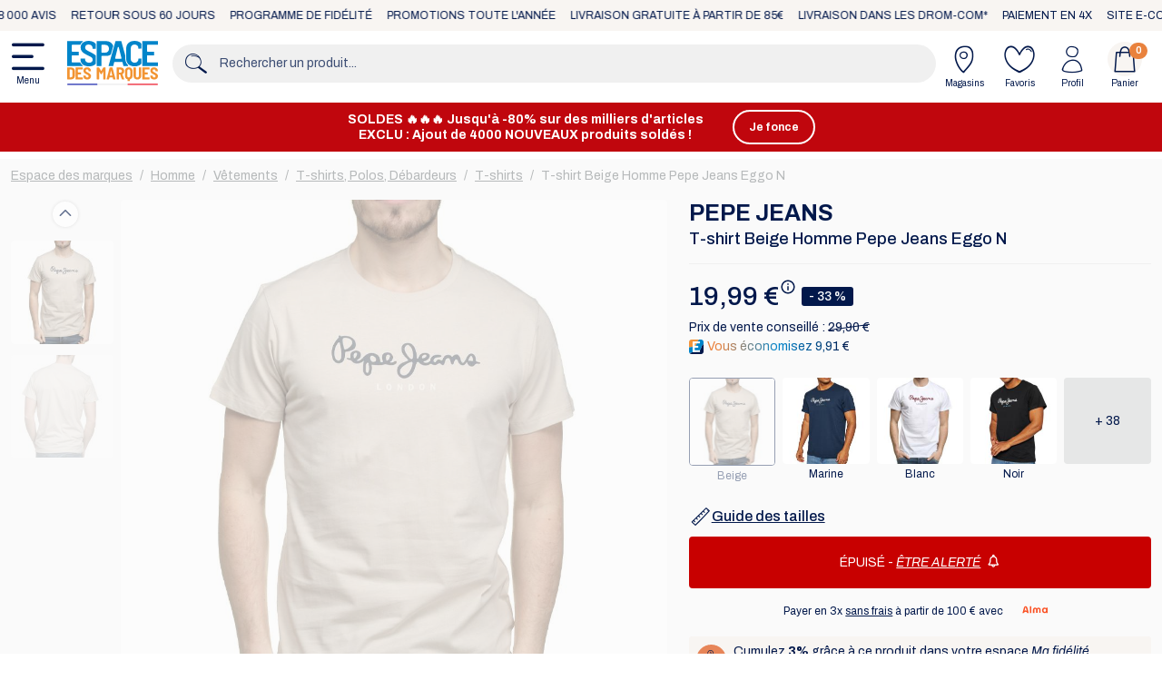

--- FILE ---
content_type: text/html; charset=UTF-8
request_url: https://www.espace-des-marques.com/fr/100686/t-shirt-beige-homme-pepe-jeans-eggo-n
body_size: 16050
content:
<!DOCTYPE html><html lang="fr"> <head> <meta charset="utf-8"> <meta http-equiv="X-UA-Compatible" content="IE=edge"> <meta content="width=device-width, initial-scale=1, maximum-scale=1, user-scalable=no" name="viewport"> <link rel="apple-touch-icon" sizes="180x180" href="/apple-touch-icon.png"> <link rel="icon" type="image/png" sizes="32x32" href="/favicon-32x32.png"> <link rel="icon" type="image/png" sizes="16x16" href="/favicon-16x16.png"> <link rel="icon" href="/favicon.ico" /> <link rel="manifest" href="/manifest.webmanifest"> <meta name="apple-mobile-web-app-title" content="EDM.com"> <meta name="application-name" content="EDM.com"> <meta name="theme-color" content="#ffffff"> <title>T-shirt Beige Homme Pepe Jeans Eggo N | Espace des marques</title> <meta name="title" content="T-shirt Beige Homme Pepe Jeans Eggo N" /> <meta name="description" content="T-shirt Beige Homme Pepe Jeans Eggo N à saisir en déstockage chez Espace des Marques, l&#039;expert en bonnes affaires !" /> <script nonce="hVkdXleHrMHZHRVdIOxEFA==" type="application/ld+json">[{"@context":"https://schema.org","@type":"Product","name":"T-shirt Beige Homme Pepe Jeans Eggo N","description":"T-shirt pour homme de la c\u00e9l\u00e8bre marque Pepe Jeans !\u00a0 Couleur : Beige Coupe regular Col rond c\u00f4tel\u00e9 ras du cou\u00a0\u00a0 Manches courtes Imprim\u00e9 Pepe Jeans sur la poitrine\u00a0 Composition : 100% coton\u00a0 ","brand":{"type":"Brand","name":"Pepe jeans"},"sku":"PM508208-8MA","image":["https://www.espace-des-marques.com/media/cache/shop_product_original/6e/6f/34480c938e2fcd69b59f804a7e52.jpg","https://www.espace-des-marques.com/media/cache/shop_product_original/aa/d6/5c9cf4f3a47816f3fbb9b131ab42.jpg"],"offers":{"@type":"Offer","url":"https://www.espace-des-marques.com/fr/100686/t-shirt-beige-homme-pepe-jeans-eggo-n","priceCurrency":"EUR","price":"19.99","availability":"https://schema.org/OutOfStock","hasMerchantReturnPolicy":{"@type":"MerchantReturnPolicy","applicableCountry":["fr","de","at","be","bg","hr","cz","dk","es","ee","fi","hu","ie","it","lv","lt","lu","nl","pl","pt","ro","sk","si","se","gb","gr","mc","mq","gf","re","gp"],"returnPolicyCategory":"https://schema.org/MerchantReturnFiniteReturnWindow","merchantReturnDays":60}}}]</script> <script nonce="hVkdXleHrMHZHRVdIOxEFA==" type="application/ld+json">[{"@context":"https://schema.org","@type":"BreadcrumbList","itemListElement":[{"@type":"ListItem","position":1,"name":"Accueil","item":"https://www.espace-des-marques.com/fr/"},{"@type":"ListItem","position":2,"name":"Homme","item":"https://www.espace-des-marques.com/fr/homme"},{"@type":"ListItem","position":3,"name":"V\u00eatements","item":"https://www.espace-des-marques.com/fr/homme/vetements"},{"@type":"ListItem","position":4,"name":"T-shirts, Polos, D\u00e9bardeurs","item":"https://www.espace-des-marques.com/fr/homme/vetements/t-shirts-polos-debardeurs"},{"@type":"ListItem","position":5,"name":"T-shirts","item":"https://www.espace-des-marques.com/fr/homme/vetements/t-shirts-polos-debardeurs/t-shirts"},{"@type":"ListItem","position":6,"name":"T-shirt Beige Homme Pepe Jeans Eggo N"}]}]</script> <script defer nonce="hVkdXleHrMHZHRVdIOxEFA==" charset="utf-8" src="https://widgets.rr.skeepers.io/product/c2490df6-dd6b-4b73-b95f-ea87f4f49241/7d991679-f295-4608-8b2b-3ad7530fa0fc.js"></script> <link rel="canonical" href="https://www.espace-des-marques.com/fr/100686/t-shirt-beige-homme-pepe-jeans-eggo-n" /> <link rel="stylesheet" href="/build/app/shop/shop.67189977.css"><link rel="stylesheet" href="/bundles/payplugsyliuspayplugplugin/assets/shop/oney_common/index.css"> <script nonce="hVkdXleHrMHZHRVdIOxEFA==" type="text/javascript"> var gtmEnhancedEcommerceCurrencyCode = 'EUR';</script> <script nonce="hVkdXleHrMHZHRVdIOxEFA==" type="text/javascript"> window.dataLayer = window.dataLayer || []; window.dataLayer.push({"env":"prod","route":"sylius_shop_product_show","channel":{"code":"edm_com","name":"Espace des marques"},"locale":"fr","currency":"EUR"}); </script><script nonce="hVkdXleHrMHZHRVdIOxEFA==">(function(w,d,s,l,i){w[l]=w[l]||[];w[l].push({'gtm.start': new Date().getTime(),event:'gtm.js'});var f=d.getElementsByTagName(s)[0], j=d.createElement(s),dl=l!='dataLayer'?'&l='+l:'';j.async=true;j.src= 'https://www.googletagmanager.com/gtm.js?id='+i+dl+''; j.setAttribute('nonce', 'hVkdXleHrMHZHRVdIOxEFA=='); f.parentNode.insertBefore(j,f); })(window,document,'script','dataLayer','GTM-K8MNJCFN');</script> </head> <body id="shop" class="d-flex flex-column min-vh-100 product-show product-sold-out" data-server="check-ssl"> <noscript><iframe src="https://www.googletagmanager.com/ns.html?id=GTM-K8MNJCFN" height="0" width="0" style="display:none;visibility:hidden"></iframe></noscript> <div id="top-bar"> <nav class="container-fluid marquee"> <div class="marquee-content"> <div class="p-2">Paiement en 4x</div> <div class="p-2">Site e-commerce français</div> <div class="p-2">Plus de 28 000 avis</div> <div class="p-2">Retour sous 60 jours</div> <div class="p-2">Programme de fidélité</div> <div class="p-2">Promotions toute l&#039;année</div> <div class="p-2">Livraison gratuite à partir de 85€</div> <div class="p-2">Livraison dans les DROM-COM*</div> </div> <div aria-hidden="true" class="marquee-content"> <div class="p-2">Paiement en 4x</div> <div class="p-2">Site e-commerce français</div> <div class="p-2">Plus de 28 000 avis</div> <div class="p-2">Retour sous 60 jours</div> <div class="p-2">Programme de fidélité</div> <div class="p-2">Promotions toute l&#039;année</div> <div class="p-2">Livraison gratuite à partir de 85€</div> <div class="p-2">Livraison dans les DROM-COM*</div> </div> </nav></div> <div class="shop-wrapper position-relative"> <div id="header" class="sticky-top d-flex flex-column align-items-center"> <header class="container d-flex"> <div id="header-logo" class="logo align-items-center d-flex p-2 ps-0 pe-3"> <button class="ps-0" type="button" data-bs-toggle="offcanvas" data-bs-target="#menu"> <i class="icon icon-menu"></i> Menu </button> <a href="/fr/"> <img class="logo" src="/assets/logo.svg" alt="Espace des marques" /></a> </div> <div id="header-search" class="search form align-self-center pt-2 pb-2 px-0 flex-grow-1"> <div class="input-group"> <div class="input-group-prepend"> <span class="input-group-text pe-0"><i class="icon icon-search"></i></span> </div> <input id="global-search" type="search" data-ref="L2ZyL3JlY2hlcmNoZS9hamF4L3Byb2R1Y3Rz" class="form-control" placeholder="Rechercher un produit..."> </div> </div> <div id="header-actions" class="actions align-self-center pl-2"> <ul class="nav col-12 col-lg-auto my-0 justify-content-center my-md-0 text-small"> <li> <a href="/fr/magasins/" class="nav-link pb-0"><i class="icon icon-store"></i>Magasins</a> </li> <li> <a href="/fr/wishlist/" class="nav-link pb-0"> <i class="icon icon-heart" id="icon-nav-link-wishlist" data-item-number="0"></i>Favoris </a> </li> <li> <a href="/fr/mon-compte" class="nav-link pb-0"><i class="icon icon-profile"></i>Profil</a> </li> <li> <a href="/fr/panier" class="nav-link position-relative pb-0"> <i class="icon circle icon-cart"></i>Panier <span id="quantity-cart-item" class="position-absolute translate-middle badge rounded-pill bg-orange">0 </span></a> </li> </ul> </div> </header> <div id="search-container" class="position-relative w-100"> <div id="search-content" class="container position-absolute start-50 translate-middle-x w-100 py-3 bg-white"> <div class="row justify-content-end px-3"> <div class="btn btn-close p-2"><i class="icon icon-close"></i></div> </div> <div class="row px-1 px-md-3"> <div class="col-12 d-flex flex-column justify-content-around product-wrapper"> <div class="row px-2 px-md-0"> <span id="count-product-found" class="font-weight-medium empty"></span> </div> <div class="swiper-container"> <div class="swiper swiper-initialized swiper-horizontal swiper-backface-hidden swiper-search-product" data-type="product"> <div class="swiper-wrapper"> <div class="swiper-slide px-1"> <div class="card" aria-hidden="true"> <svg class="bd-placeholder-img card-img-top" width="100%" height="180" xmlns="http://www.w3.org/2000/svg" role="img" aria-label="Placeholder" preserveAspectRatio="xMidYMid slice" focusable="false"><title>Placeholder</title><rect width="100%" height="100%" fill="#868e96"></rect></svg> <div class="card-body"> <p class="card-text placeholder-glow"> <span class="placeholder col-8"></span> <span class="placeholder col-4"></span> </p> </div> </div> </div> <div class="swiper-slide px-1"> <div class="card" aria-hidden="true"> <svg class="bd-placeholder-img card-img-top" width="100%" height="180" xmlns="http://www.w3.org/2000/svg" role="img" aria-label="Placeholder" preserveAspectRatio="xMidYMid slice" focusable="false"><title>Placeholder</title><rect width="100%" height="100%" fill="#868e96"></rect></svg> <div class="card-body"> <p class="card-text placeholder-glow"> <span class="placeholder col-8"></span> <span class="placeholder col-4"></span> </p> </div> </div> </div> <div class="swiper-slide px-1"> <div class="card" aria-hidden="true"> <svg class="bd-placeholder-img card-img-top" width="100%" height="180" xmlns="http://www.w3.org/2000/svg" role="img" aria-label="Placeholder" preserveAspectRatio="xMidYMid slice" focusable="false"><title>Placeholder</title><rect width="100%" height="100%" fill="#868e96"></rect></svg> <div class="card-body"> <p class="card-text placeholder-glow"> <span class="placeholder col-8"></span> <span class="placeholder col-4"></span> </p> </div> </div> </div> <div class="swiper-slide px-1"> <div class="card" aria-hidden="true"> <svg class="bd-placeholder-img card-img-top" width="100%" height="180" xmlns="http://www.w3.org/2000/svg" role="img" aria-label="Placeholder" preserveAspectRatio="xMidYMid slice" focusable="false"><title>Placeholder</title><rect width="100%" height="100%" fill="#868e96"></rect></svg> <div class="card-body"> <p class="card-text placeholder-glow"> <span class="placeholder col-8"></span> <span class="placeholder col-4"></span> </p> </div> </div> </div> <div class="swiper-slide px-1"> <div class="card" aria-hidden="true"> <svg class="bd-placeholder-img card-img-top" width="100%" height="180" xmlns="http://www.w3.org/2000/svg" role="img" aria-label="Placeholder" preserveAspectRatio="xMidYMid slice" focusable="false"><title>Placeholder</title><rect width="100%" height="100%" fill="#868e96"></rect></svg> <div class="card-body"> <p class="card-text placeholder-glow"> <span class="placeholder col-8"></span> <span class="placeholder col-4"></span> </p> </div> </div> </div> <div class="swiper-slide px-1"> <div class="card" aria-hidden="true"> <svg class="bd-placeholder-img card-img-top" width="100%" height="180" xmlns="http://www.w3.org/2000/svg" role="img" aria-label="Placeholder" preserveAspectRatio="xMidYMid slice" focusable="false"><title>Placeholder</title><rect width="100%" height="100%" fill="#868e96"></rect></svg> <div class="card-body"> <p class="card-text placeholder-glow"> <span class="placeholder col-8"></span> <span class="placeholder col-4"></span> </p> </div> </div> </div> <div class="swiper-slide px-1"> <div class="card" aria-hidden="true"> <svg class="bd-placeholder-img card-img-top" width="100%" height="180" xmlns="http://www.w3.org/2000/svg" role="img" aria-label="Placeholder" preserveAspectRatio="xMidYMid slice" focusable="false"><title>Placeholder</title><rect width="100%" height="100%" fill="#868e96"></rect></svg> <div class="card-body"> <p class="card-text placeholder-glow"> <span class="placeholder col-8"></span> <span class="placeholder col-4"></span> </p> </div> </div> </div> <div class="swiper-slide px-1"> <div class="card" aria-hidden="true"> <svg class="bd-placeholder-img card-img-top" width="100%" height="180" xmlns="http://www.w3.org/2000/svg" role="img" aria-label="Placeholder" preserveAspectRatio="xMidYMid slice" focusable="false"><title>Placeholder</title><rect width="100%" height="100%" fill="#868e96"></rect></svg> <div class="card-body"> <p class="card-text placeholder-glow"> <span class="placeholder col-8"></span> <span class="placeholder col-4"></span> </p> </div> </div> </div> </div> </div> <div id="swiper-cart-navigation" class="d-none d-md-block"> <div class="swiper-button-next"> <i class="icon circle icon-right-arrow"></i></div><div class="swiper-button-prev"> <i class="icon circle icon-left-arrow"></i></div> </div> </div> <div class="row d-flex justify-content-center mt-2"> <a id="show-search-result" data-ref="L2ZyL3JlY2hlcmNoZS9wcm9kdWl0cy8=" class="btn btn-primary w-fit-content disabled">Voir tous les résultats</a> </div> </div> <div class="d-none align-items-center justify-content-center text-center my-3 no-result"> <span>Nous n&#039;avons pas trouvé de produits correspondant à votre recherche.</span> </div> </div> </div></div></div><div id="sticky-spacer" class="d-block d-sm-none"></div> <nav id="menu-highlight" class="container d-flex"> <ul class="nav nav-pills" > </ul> </nav> <div class="banner-container banner-head mt-2" id="banner-head-779987096"> <div class="banner-wrapper container position-relative d-flex justify-content-center align-items-center py-2 flex-column flex-md-row"> <div class="content"> <div class="title text-center font-weight-bold text-2 text-sm-3 lh-sm"> SOLDES 🔥🔥🔥 Jusqu&#039;à -80% sur des milliers d&#039;articles </div> <div class="description text-center font-weight-bold text-2 text-sm-3 lh-sm"> EXCLU : Ajout de 4000 NOUVEAUX produits soldés ! <a data-id-mkt="banner_head__fr_promotion_soldes" href="https://www.espace-des-marques.com/fr/promotion/soldes" class="font-weight-bold text-decoration-underline stretched-link d-md-none">Je fonce</a> </div> </div> <a data-id-mkt="banner_head__fr_promotion_soldes" href="https://www.espace-des-marques.com/fr/promotion/soldes" class="btn btn-white btn-small stretched-link font-weight-bold d-none d-md-block">Je fonce</a> </div> <style> #banner-head-779987096 { background-color: #C0060D; } #banner-head-779987096 .banner-wrapper { background-color: #C0060D; } </style> </div> <div class="offcanvas offcanvas-start" id="menu" tabindex="-1" aria-labelledby="offcanvas-menu"> <div class="offcanvas-header"> <div class="offcanvas-title my-0" id="offcanvas-menu">Bonjour </div> <a href="#close" class="btn btn-close" data-bs-dismiss="offcanvas"><i class="icon icon-close"></i></a> </div> <div class="offcanvas-body pt-0 pb-2 px-0" data-js-is-empty="true"> <div class="row px-3 w-100 mx-auto overflow-hidden"> <div class="menu-placeholder border-0 px-0 pb-2" aria-hidden="true"> <p class="card-text placeholder-glow text-end"> <span class="placeholder" style="width:100%;height:60px;"></span> </p> </div> <div class="menu-placeholder border-0 px-0 pb-2" aria-hidden="true"> <p class="card-text placeholder-glow text-end"> <span class="placeholder" style="width:100%;height:60px;"></span> </p> </div> <div class="menu-placeholder border-0 px-0 pb-2" aria-hidden="true"> <p class="card-text placeholder-glow text-end"> <span class="placeholder" style="width:100%;height:60px;"></span> </p> </div> <div class="menu-placeholder border-0 px-0 pb-2" aria-hidden="true"> <p class="card-text placeholder-glow text-end"> <span class="placeholder" style="width:100%;height:60px;"></span> </p> </div> <div class="menu-placeholder border-0 px-0 pb-2" aria-hidden="true"> <p class="card-text placeholder-glow text-end"> <span class="placeholder" style="width:100%;height:60px;"></span> </p> </div> <div class="menu-placeholder border-0 px-0 pb-2" aria-hidden="true"> <p class="card-text placeholder-glow text-end"> <span class="placeholder" style="width:100%;height:60px;"></span> </p> </div> <div class="menu-placeholder border-0 px-0 pb-2" aria-hidden="true"> <p class="card-text placeholder-glow text-end"> <span class="placeholder" style="width:100%;height:60px;"></span> </p> </div> <div class="menu-placeholder border-0 px-0 pb-2" aria-hidden="true"> <p class="card-text placeholder-glow text-end"> <span class="placeholder" style="width:100%;height:60px;"></span> </p> </div> <div class="menu-placeholder border-0 px-0 pb-2" aria-hidden="true"> <p class="card-text placeholder-glow text-end"> <span class="placeholder" style="width:100%;height:60px;"></span> </p> </div> <div class="row mx-0 px-0 py-2"> <div class="col-1 px-0"> <p class="card-text placeholder-glow text-start"> <span class="placeholder rounded-circle" style="width:20px;height:20px;"></span> </p> </div> <div class="col-11 px-0"> <p class="card-text placeholder-glow"> <span class="placeholder w-50"></span> </p> </div> </div> <div class="row mx-0 px-0 py-2"> <div class="col-1 px-0"> <p class="card-text placeholder-glow text-start"> <span class="placeholder rounded-circle" style="width:20px;height:20px;"></span> </p> </div> <div class="col-11 px-0"> <p class="card-text placeholder-glow"> <span class="placeholder w-25"></span> </p> </div> </div> <div class="row mx-0 px-0 py-2"> <div class="col-1 px-0"> <p class="card-text placeholder-glow text-start"> <span class="placeholder rounded-circle" style="width:20px;height:20px;"></span> </p> </div> <div class="col-11 px-0"> <p class="card-text placeholder-glow"> <span class="placeholder w-50"></span> </p> </div> </div> <div class="row mx-0 px-0 py-2"> <div class="col-1 px-0"> <p class="card-text placeholder-glow text-start"> <span class="placeholder rounded-circle" style="width:20px;height:20px;"></span> </p> </div> <div class="col-11 px-0"> <p class="card-text placeholder-glow"> <span class="placeholder w-25"></span> </p> </div> </div> </div> </div></div> <main class="main-content container-fluid mt-2 mb-5 position-relative"> <div class="container-product row pt-2 pb-1"> <div class="container product-wrapper" id="product-show-container"> <nav id="wrapper-breadcrumb" aria-label="breadcrumb"> <ol class="breadcrumb mb-0 mb-md-3"> <li class="breadcrumb-item"> <a data-label="Accueil" href="/fr/"> <i class="icon-previous text-7 me-2"></i> <span>Espace des marques</span> </a> </li> <li class="breadcrumb-item"> <a data-label="Homme" href="/fr/homme"> <i class="icon-previous text-7 me-2"></i> <span>Homme</span> </a> </li> <li class="breadcrumb-item"> <a data-label="Vêtements" href="/fr/homme/vetements"> <i class="icon-previous text-7 me-2"></i> <span>Vêtements</span> </a> </li> <li class="breadcrumb-item"> <a data-label="T-shirts, Polos, Débardeurs" href="/fr/homme/vetements/t-shirts-polos-debardeurs"> <i class="icon-previous text-7 me-2"></i> <span>T-shirts, Polos, Débardeurs</span> </a> </li> <li class="breadcrumb-item"> <a data-label="T-shirts" href="/fr/homme/vetements/t-shirts-polos-debardeurs/t-shirts"> <i class="icon-previous text-7 me-2"></i> <span>T-shirts</span> </a> </li> <li data-label="T-shirt Beige Homme Pepe Jeans Eggo N" class="breadcrumb-item active" aria-current="page"> <span>T-shirt Beige Homme Pepe Jeans Eggo N</span> </li> </ol> </nav> <div class="row mb-4 mb-md-6"> <div class="col-12 col-md-7"> <div class="swiper-container d-flex swiper-product-image-container position-sticky swiper-container-inside swiper-container-thumbs"> <div class="actions-wishlist p-1"> <div class="cta" data-click-available="1"> <i class="icon icon-heart" id="add_100686_to_wishlist" data-ref-action="add" data-ref="L2ZyL3dpc2hsaXN0L2FkZC9hamF4LzEwMDY4Ng==" ></i> </div></div> <div class="position-relative swiper-vertical d-none d-sm-flex align-items-center thumbs-list"> <div class="swiper swiper-product-thumbs"> <div class="swiper-wrapper"> <div class="swiper-slide"> <img src="https://www.espace-des-marques.com/media/cache/shop_product_thumb/6e/6f/34480c938e2fcd69b59f804a7e52.jpg" class="rounded-1 img-fluid carousel-image" alt="T-shirt Beige Homme Pepe Jeans Eggo N pas cher"> </div> <div class="swiper-slide"> <img src="https://www.espace-des-marques.com/media/cache/shop_product_thumb/aa/d6/5c9cf4f3a47816f3fbb9b131ab42.jpg" class="rounded-1 img-fluid carousel-image" alt="T-shirt Beige Homme Pepe Jeans Eggo N vue 2"> </div> </div> </div> <div class="swiper-button-next"> <i class="icon circle icon-right-arrow"></i></div><div class="swiper-button-prev"> <i class="icon circle icon-left-arrow"></i></div> </div> <div class="swiper swiper-product-top position-relative ms-0 ms-sm-2"> <div class="swiper-wrapper"> <div class="swiper-slide"> <div class="swiper-zoom-container"> <img src="https://www.espace-des-marques.com/media/cache/shop_product_original/6e/6f/34480c938e2fcd69b59f804a7e52.jpg" class="rounded-1 img-fluid carousel-image" alt="T-shirt Beige Homme Pepe Jeans Eggo N pas cher" loading="lazy"> </div> </div> <div class="swiper-slide"> <div class="swiper-zoom-container"> <img src="https://www.espace-des-marques.com/media/cache/shop_product_original/aa/d6/5c9cf4f3a47816f3fbb9b131ab42.jpg" class="rounded-1 img-fluid carousel-image" alt="T-shirt Beige Homme Pepe Jeans Eggo N vue 2" loading="lazy"> </div> </div> </div> <div class="d-sm-none swiper-pagination"></div> <div class="flag-wrapper d-flex flex-column position-absolute"> </div> </div> </div> </div> <div class="col-12 col-md-5 mb-0"> <div class="information-wrapper d-flex flex-column justify-content-center justify-content-md-start mb-3"> <div class="info-container d-flex flex-column justify-content-center align-items-center align-items-md-start mt-4 mt-md-0"> <h2 class="mb-0"><a href="/fr/marques/pepe-jeans" class="text-6 text-md-7 text-decoration-none font-weight-bold text-uppercase lh-1">Pepe jeans</a></h2> <h1 class="text-5 text-center text-md-start mt-1 mb-0 lh-sm">T-shirt Beige Homme Pepe Jeans Eggo N</h1> <a href="#product-description" class="position-relative stretched-link review-container text-decoration-none d-flex justify-content-center justify-content-md-start align-items-center mt-1"> <div class="skeepers_product__stars" data-product-id="100686"></div> </a> </div> <hr class="mb-1 d-none d-md-block"> <div class="price-container my-2"> <div class="content d-flex flex-column align-items-center align-items-md-start justify-content-center"> <div class="price d-flex justify-content-center align-items-center"> <span class="main-price text-7 text-md-8 position-relative pe-3"> <button type="button" class="px-0 text-navy font-weight-bold" id="price-information" data-bs-toggle="tooltip" data-bs-placement="top" data-bs-html="true" data-bs-custom-class="tooltip-price" data-bs-title="Prix TVA incluse <br/> Meilleur prix sur 30 jours: 19,99 €"> 19,99 € <img class="rounded-circle position-absolute mt-1" src="/assets/icon-info.svg" alt="info" /> </button> </span> <span class="h-fit-content bg-navy rounded text-white ms-2 text-3 font-weight-medium px-2">- 33 %</span> </div> <p class="text-3 mb-0">Prix de vente conseillé : <span class="text-decoration-line-diagonal">29,90 €</span></p> <div class="d-flex align-items-center "> <img src="/favicon-16x16.png" /> <p class="text-3 mb-0 ms-1 text-economy">Vous économisez 9,91 €</p></div> </div> <div class="ease-payment"></div> </div> </div> <div class="product-color-associated-wrapper"> <div class="swiper swiper-initialized swiper-horizontal swiper-backface-hidden swiper-product-color-associated w-auto d-md-none"> <div class="swiper-wrapper d-flex justify-content-start w-fit-content mx-auto px-1"> <div class="swiper-slide d-flex flex-column align-items-center justify-content-center disabled"> <img class="border border-navy rounded-1" src="https://www.espace-des-marques.com/media/cache/shop_product_thumb/6e/6f/34480c938e2fcd69b59f804a7e52.jpg" alt="T-shirt Beige Homme Pepe Jeans Eggo N"> <span class="mt-2 text-center text-break">Beige</span> </div> <div class="swiper-slide d-flex flex-column align-items-center justify-content-center"> <a data-name="T-shirt Marine Homme Pepe Jeans Eggo N" class="text-decoration-none d-flex flex-column w-100 align-items-center" href="/fr/100683/t-shirt-marine-homme-pepe-jeans-eggo-n"> <img class="rounded-1" src="https://www.espace-des-marques.com/media/cache/shop_product_thumb/91/49/288fb20c3c09584fc91b298a4e81.jpg" alt="T-shirt Marine Homme Pepe Jeans Eggo N"> <span class="mt-2 text-center lh-sm text-break">Marine</span> </a> </div> <div class="swiper-slide d-flex flex-column align-items-center justify-content-center"> <a data-name="T-shirt Blanc Homme Pepe Jeans Eggo N" class="text-decoration-none d-flex flex-column w-100 align-items-center" href="/fr/100685/t-shirt-blanc-homme-pepe-jeans-eggo-n"> <img class="rounded-1" src="https://www.espace-des-marques.com/media/cache/shop_product_thumb/06/99/831efb28f997299c2392d7a69d4e.jpg" alt="T-shirt Blanc Homme Pepe Jeans Eggo N"> <span class="mt-2 text-center lh-sm text-break">Blanc</span> </a> </div> <div class="swiper-slide d-flex flex-column align-items-center justify-content-center"> <a data-name="T-shirt Noir Homme Pepe Jeans Eggo N" class="text-decoration-none d-flex flex-column w-100 align-items-center" href="/fr/100687/t-shirt-noir-homme-pepe-jeans-eggo-n"> <img class="rounded-1" src="https://www.espace-des-marques.com/media/cache/shop_product_thumb/b7/e7/9451999d729cc0c7f980ac523ce4.jpg" alt="T-shirt Noir Homme Pepe Jeans Eggo N"> <span class="mt-2 text-center lh-sm text-break">Noir</span> </a> </div> <div class="swiper-slide d-flex flex-column align-items-center justify-content-center"> <a data-name="T-shirt Gris Homme Pepe Jeans Eggo N" class="text-decoration-none d-flex flex-column w-100 align-items-center" href="/fr/100688/t-shirt-gris-homme-pepe-jeans-eggo-n"> <img class="rounded-1" src="https://www.espace-des-marques.com/media/cache/shop_product_thumb/08/2f/ca677ce990a1a5d92cb29db921f8.jpg" alt="T-shirt Gris Homme Pepe Jeans Eggo N"> <span class="mt-2 text-center lh-sm text-break">Gris</span> </a> </div> <div class="swiper-slide d-flex flex-column align-items-center justify-content-center"> <a data-name="T-shirt Orange Homme Pepe jeans Eggo N" class="text-decoration-none d-flex flex-column w-100 align-items-center" href="/fr/108373/t-shirt-orange-homme-pepe-jeans-eggo-n"> <img class="rounded-1" src="https://www.espace-des-marques.com/media/cache/shop_product_thumb/2d/2a/c64bcd7c7254b638ca8c768e511f.jpg" alt="T-shirt Orange Homme Pepe jeans Eggo N"> <span class="mt-2 text-center lh-sm text-break">Orange</span> </a> </div> <div class="swiper-slide d-flex flex-column align-items-center justify-content-center"> <a data-name="T-shirt Rouge Homme Pepe jeans Eggo AQW" class="text-decoration-none d-flex flex-column w-100 align-items-center" href="/fr/150724/t-shirt-rouge-homme-pepe-jeans-eggo-aqw"> <img class="rounded-1" src="https://www.espace-des-marques.com/media/cache/shop_product_thumb/48/78/45d06c0b3c510efc91027f198d00.jpg" alt="T-shirt Rouge Homme Pepe jeans Eggo AQW"> <span class="mt-2 text-center lh-sm text-break">Rouge</span> </a> </div> <div class="swiper-slide d-flex flex-column align-items-center justify-content-center"> <a data-name="T-shirt Rouge Homme Pepe jeans Eggo SEB" class="text-decoration-none d-flex flex-column w-100 align-items-center" href="/fr/150727/t-shirt-rouge-homme-pepe-jeans-eggo-seb"> <img class="rounded-1" src="https://www.espace-des-marques.com/media/cache/shop_product_thumb/29/08/c7702d91608fc14056c39825e19e.jpg" alt="T-shirt Rouge Homme Pepe jeans Eggo SEB"> <span class="mt-2 text-center lh-sm text-break">Rouge</span> </a> </div> <div class="swiper-slide d-flex flex-column align-items-center justify-content-center"> <a data-name="T-shirt Violet Homme Pepe jeans Eggo SEB" class="text-decoration-none d-flex flex-column w-100 align-items-center" href="/fr/150731/t-shirt-violet-homme-pepe-jeans-eggo-seb"> <img class="rounded-1" src="https://www.espace-des-marques.com/media/cache/shop_product_thumb/c3/d4/6b95beff90eb600be3677411baeb.jpg" alt="T-shirt Violet Homme Pepe jeans Eggo SEB"> <span class="mt-2 text-center lh-sm text-break">Violet</span> </a> </div> <div class="swiper-slide d-flex flex-column align-items-center justify-content-center"> <a data-name="T-shirt Bleu Homme Pepe jeans Eggo 56S" class="text-decoration-none d-flex flex-column w-100 align-items-center" href="/fr/150734/t-shirt-bleu-homme-pepe-jeans-eggo-56s"> <img class="rounded-1" src="https://www.espace-des-marques.com/media/cache/shop_product_thumb/6d/26/1a9f66f3832e308df2b73e04da59.jpg" alt="T-shirt Bleu Homme Pepe jeans Eggo 56S"> <span class="mt-2 text-center lh-sm text-break">Bleu</span> </a> </div> <div class="swiper-slide d-flex flex-column align-items-center justify-content-center"> <a data-name="T-shirt Bleu Homme Pepe jeans Eggo AQW" class="text-decoration-none d-flex flex-column w-100 align-items-center" href="/fr/150736/t-shirt-bleu-homme-pepe-jeans-eggo-aqw"> <img class="rounded-1" src="https://www.espace-des-marques.com/media/cache/shop_product_thumb/79/45/a19ffd94bc2062d9c4d7cd20f258.jpg" alt="T-shirt Bleu Homme Pepe jeans Eggo AQW"> <span class="mt-2 text-center lh-sm text-break">Bleu</span> </a> </div> <div class="swiper-slide d-flex flex-column align-items-center justify-content-center"> <a data-name="T-shirt Kaki Homme Pepe jeans Eggo SEB" class="text-decoration-none d-flex flex-column w-100 align-items-center" href="/fr/150740/t-shirt-kaki-homme-pepe-jeans-eggo-seb"> <img class="rounded-1" src="https://www.espace-des-marques.com/media/cache/shop_product_thumb/6a/52/b92c9327f8bc90f11b701168552b.jpg" alt="T-shirt Kaki Homme Pepe jeans Eggo SEB"> <span class="mt-2 text-center lh-sm text-break">Kaki</span> </a> </div> <div class="swiper-slide d-flex flex-column align-items-center justify-content-center"> <a data-name="T-shirt Vert Homme Pepe jeans Eggo SEB" class="text-decoration-none d-flex flex-column w-100 align-items-center" href="/fr/150741/t-shirt-vert-homme-pepe-jeans-eggo-seb"> <img class="rounded-1" src="https://www.espace-des-marques.com/media/cache/shop_product_thumb/65/cf/2f93a31960e98b3e390187cf0ff6.jpg" alt="T-shirt Vert Homme Pepe jeans Eggo SEB"> <span class="mt-2 text-center lh-sm text-break">Vert</span> </a> </div> <div class="swiper-slide d-flex flex-column align-items-center justify-content-center"> <a data-name="T-shirt Beige Homme Pepe jeans Eggo 83B" class="text-decoration-none d-flex flex-column w-100 align-items-center" href="/fr/150742/t-shirt-beige-homme-pepe-jeans-eggo-83b"> <img class="rounded-1" src="https://www.espace-des-marques.com/media/cache/shop_product_thumb/be/b8/6ae0bf7f0f075923edfeae22f883.jpg" alt="T-shirt Beige Homme Pepe jeans Eggo 83B"> <span class="mt-2 text-center lh-sm text-break">Beige</span> </a> </div> <div class="swiper-slide d-flex flex-column align-items-center justify-content-center"> <a data-name="T-shirt Blanc/Bordeaux Homme Pepe jeans Eggo AQW" class="text-decoration-none d-flex flex-column w-100 align-items-center" href="/fr/150743/t-shirt-blanc-bordeaux-homme-pepe-jeans-eggo-aqw"> <img class="rounded-1" src="https://www.espace-des-marques.com/media/cache/shop_product_thumb/fd/6c/ec0cb8fdb47284f2d58f58952ae0.jpg" alt="T-shirt Blanc/Bordeaux Homme Pepe jeans Eggo AQW"> <span class="mt-2 text-center lh-sm text-break">Blanc</span> </a> </div> <div class="swiper-slide d-flex flex-column align-items-center justify-content-center"> <a data-name="T-shirt Beige Homme Pepe jeans Eggo PM508208" class="text-decoration-none d-flex flex-column w-100 align-items-center" href="/fr/150744/t-shirt-beige-homme-pepe-jeans-eggo-pm508208"> <img class="rounded-1" src="https://www.espace-des-marques.com/media/cache/shop_product_thumb/5b/b5/73879151fe22dc9a6c0144fcff86.jpg" alt="T-shirt Beige Homme Pepe jeans Eggo PM508208"> <span class="mt-2 text-center lh-sm text-break">Beige</span> </a> </div> <div class="swiper-slide d-flex flex-column align-items-center justify-content-center"> <a data-name="T-shirt Gris Homme Pepe jeans Eggo AQW" class="text-decoration-none d-flex flex-column w-100 align-items-center" href="/fr/150746/t-shirt-gris-homme-pepe-jeans-eggo-aqw"> <img class="rounded-1" src="https://www.espace-des-marques.com/media/cache/shop_product_thumb/67/26/8b1b900e84257856859ba3e77251.jpg" alt="T-shirt Gris Homme Pepe jeans Eggo AQW"> <span class="mt-2 text-center lh-sm text-break">Gris</span> </a> </div> <div class="swiper-slide d-flex flex-column align-items-center justify-content-center"> <a data-name="T-shirt Noir Homme Pepe jeans PM508208" class="text-decoration-none d-flex flex-column w-100 align-items-center" href="/fr/150747/t-shirt-noir-homme-pepe-jeans-pm508208"> <img class="rounded-1" src="https://www.espace-des-marques.com/media/cache/shop_product_thumb/81/41/1a12f54fe52a33271f0ed4695343.jpg" alt="T-shirt Noir Homme Pepe jeans PM508208"> <span class="mt-2 text-center lh-sm text-break">Noir</span> </a> </div> <div class="swiper-slide d-flex flex-column align-items-center justify-content-center"> <a data-name="T-shirt Beige Homme Pepe jeans Eggo AQW" class="text-decoration-none d-flex flex-column w-100 align-items-center" href="/fr/150748/t-shirt-beige-homme-pepe-jeans-eggo-aqw"> <img class="rounded-1" src="https://www.espace-des-marques.com/media/cache/shop_product_thumb/b0/bd/df91c05851f7378dfc1ec40815f0.jpg" alt="T-shirt Beige Homme Pepe jeans Eggo AQW"> <span class="mt-2 text-center lh-sm text-break">Blanc</span> </a> </div> <div class="swiper-slide d-flex flex-column align-items-center justify-content-center"> <a data-name="T-shirt Marine Homme Pepe jeans Eggo AQW" class="text-decoration-none d-flex flex-column w-100 align-items-center" href="/fr/150749/t-shirt-marine-homme-pepe-jeans-eggo-aqw"> <img class="rounded-1" src="https://www.espace-des-marques.com/media/cache/shop_product_thumb/55/e1/3703bef25da98a0498bc8e113486.jpg" alt="T-shirt Marine Homme Pepe jeans Eggo AQW"> <span class="mt-2 text-center lh-sm text-break">Marine</span> </a> </div> <div class="swiper-slide d-flex flex-column align-items-center justify-content-center"> <a data-name="T-shirt Gris Homme Pepe jeans Eggo SEB" class="text-decoration-none d-flex flex-column w-100 align-items-center" href="/fr/150750/t-shirt-gris-homme-pepe-jeans-eggo-seb"> <img class="rounded-1" src="https://www.espace-des-marques.com/media/cache/shop_product_thumb/07/37/40775c7bdb9941217a99c3ef0a17.jpg" alt="T-shirt Gris Homme Pepe jeans Eggo SEB"> <span class="mt-2 text-center lh-sm text-break">Gris</span> </a> </div> <div class="swiper-slide d-flex flex-column align-items-center justify-content-center"> <a data-name="T-shirt Kaki Homme Pepe jeans Eggo AQW" class="text-decoration-none d-flex flex-column w-100 align-items-center" href="/fr/163247/t-shirt-kaki-homme-pepe-jeans-eggo-aqw"> <img class="rounded-1" src="https://www.espace-des-marques.com/media/cache/shop_product_thumb/8b/84/ed9e9ccbd6ac206756d890f097f5.jpg" alt="T-shirt Kaki Homme Pepe jeans Eggo AQW"> <span class="mt-2 text-center lh-sm text-break">Vert</span> </a> </div> <div class="swiper-slide d-flex flex-column align-items-center justify-content-center"> <a data-name="T-shirt Ecru Homme Pepe jeans Eggo AQW" class="text-decoration-none d-flex flex-column w-100 align-items-center" href="/fr/163249/t-shirt-ecru-homme-pepe-jeans-eggo-aqw"> <img class="rounded-1" src="https://www.espace-des-marques.com/media/cache/shop_product_thumb/3a/e8/87063525dc70b738a72d6958160e.jpg" alt="T-shirt Ecru Homme Pepe jeans Eggo AQW"> <span class="mt-2 text-center lh-sm text-break">Écru</span> </a> </div> <div class="swiper-slide d-flex flex-column align-items-center justify-content-center"> <a data-name="T-shirt Orange Homme Pepe jeans Eggo AQW" class="text-decoration-none d-flex flex-column w-100 align-items-center" href="/fr/168821/t-shirt-orange-homme-pepe-jeans-eggo-aqw"> <img class="rounded-1" src="https://www.espace-des-marques.com/media/cache/shop_product_thumb/9b/79/892018d703df4a1731819e24a120.jpg" alt="T-shirt Orange Homme Pepe jeans Eggo AQW"> <span class="mt-2 text-center lh-sm text-break">Orange</span> </a> </div> <div class="swiper-slide d-flex flex-column align-items-center justify-content-center"> <a data-name="T-shirt Orange Homme Pepe Jeans 508208" class="text-decoration-none d-flex flex-column w-100 align-items-center" href="/fr/169905/t-shirt-orange-homme-pepe-jeans-508208"> <img class="rounded-1" src="https://www.espace-des-marques.com/media/cache/shop_product_thumb/e2/78/edaf86f35297db64d3b34e6dfd10.jpg" alt="T-shirt Orange Homme Pepe Jeans 508208"> <span class="mt-2 text-center lh-sm text-break">Orange</span> </a> </div> <div class="swiper-slide d-flex flex-column align-items-center justify-content-center"> <a data-name="T-shirt Rose Homme Pepe jeans 508208" class="text-decoration-none d-flex flex-column w-100 align-items-center" href="/fr/169908/t-shirt-rose-homme-pepe-jeans-508208"> <img class="rounded-1" src="https://www.espace-des-marques.com/media/cache/shop_product_thumb/0c/2a/ef91da3794a7bb23a393da3dcf6e.jpg" alt="T-shirt Rose Homme Pepe jeans 508208"> <span class="mt-2 text-center lh-sm text-break">Rose</span> </a> </div> <div class="swiper-slide d-flex flex-column align-items-center justify-content-center"> <a data-name="T-shirt Bleu Homme Pepe jeans 508208" class="text-decoration-none d-flex flex-column w-100 align-items-center" href="/fr/169909/t-shirt-bleu-homme-pepe-jeans-508208"> <img class="rounded-1" src="https://www.espace-des-marques.com/media/cache/shop_product_thumb/0b/42/6ef318cf6759beb4d7531c397c76.jpg" alt="T-shirt Bleu Homme Pepe jeans 508208"> <span class="mt-2 text-center lh-sm text-break">Bleu</span> </a> </div> <div class="swiper-slide d-flex flex-column align-items-center justify-content-center"> <a data-name="T-shirt Marine Homme Pepe jeans 508208" class="text-decoration-none d-flex flex-column w-100 align-items-center" href="/fr/169910/t-shirt-marine-homme-pepe-jeans-508208"> <img class="rounded-1" src="https://www.espace-des-marques.com/media/cache/shop_product_thumb/24/31/5d6767d214abbf312a67499b34bc.jpg" alt="T-shirt Marine Homme Pepe jeans 508208"> <span class="mt-2 text-center lh-sm text-break">Marine</span> </a> </div> <div class="swiper-slide d-flex flex-column align-items-center justify-content-center"> <a data-name="T-shirt Vert Homme Pepe Jeans 508208" class="text-decoration-none d-flex flex-column w-100 align-items-center" href="/fr/169911/t-shirt-vert-homme-pepe-jeans-508208"> <img class="rounded-1" src="https://www.espace-des-marques.com/media/cache/shop_product_thumb/65/18/a572ee9594d324e28d59c7cd86aa.jpg" alt="T-shirt Vert Homme Pepe Jeans 508208"> <span class="mt-2 text-center lh-sm text-break">Vert</span> </a> </div> <div class="swiper-slide d-flex flex-column align-items-center justify-content-center"> <a data-name="T-shirt Gris Homme Pepe Jeans 508208" class="text-decoration-none d-flex flex-column w-100 align-items-center" href="/fr/169914/t-shirt-gris-homme-pepe-jeans-508208"> <img class="rounded-1" src="https://www.espace-des-marques.com/media/cache/shop_product_thumb/38/ab/cd54de471524e3af6451d728320b.jpg" alt="T-shirt Gris Homme Pepe Jeans 508208"> <span class="mt-2 text-center lh-sm text-break">Noir</span> </a> </div> <div class="swiper-slide d-flex flex-column align-items-center justify-content-center"> <a data-name="T-shirt Rouge Homme Pepe Jeans Eggo N" class="text-decoration-none d-flex flex-column w-100 align-items-center disabled" href="/fr/100682/t-shirt-rouge-homme-pepe-jeans-eggo-n"> <img class="rounded-1" src="https://www.espace-des-marques.com/media/cache/shop_product_thumb/42/b2/32dac18c5c0182de6845979e3ffb.jpg" alt="T-shirt Rouge Homme Pepe Jeans Eggo N"> <span class="mt-2 text-center lh-sm text-break">Rouge</span> </a> </div> <div class="swiper-slide d-flex flex-column align-items-center justify-content-center"> <a data-name="T-shirt Rouge Bordeaux Homme Pepe jeans Eggo N" class="text-decoration-none d-flex flex-column w-100 align-items-center disabled" href="/fr/108363/t-shirt-rouge-bordeaux-homme-pepe-jeans-eggo-n"> <img class="rounded-1" src="https://www.espace-des-marques.com/media/cache/shop_product_thumb/df/31/365575ca4fa639e1a06ed9e142b7.jpg" alt="T-shirt Rouge Bordeaux Homme Pepe jeans Eggo N"> <span class="mt-2 text-center lh-sm text-break">Rouge</span> </a> </div> <div class="swiper-slide d-flex flex-column align-items-center justify-content-center"> <a data-name="T-shirt Rose Homme Pepe jeans Eggo N" class="text-decoration-none d-flex flex-column w-100 align-items-center disabled" href="/fr/108364/t-shirt-rose-homme-pepe-jeans-eggo-n"> <img class="rounded-1" src="https://www.espace-des-marques.com/media/cache/shop_product_thumb/89/c3/bb876a4d8a7683e08e2fb6ffa81f.jpg" alt="T-shirt Rose Homme Pepe jeans Eggo N"> <span class="mt-2 text-center lh-sm text-break">Rose</span> </a> </div> <div class="swiper-slide d-flex flex-column align-items-center justify-content-center"> <a data-name="T-shirt Vert Homme Pepe Jeans Eggo N" class="text-decoration-none d-flex flex-column w-100 align-items-center disabled" href="/fr/108366/t-shirt-vert-homme-pepe-jeans-eggo-n"> <img class="rounded-1" src="https://www.espace-des-marques.com/media/cache/shop_product_thumb/10/9d/7f7eaa0e64684f05770ddd84106b.jpg" alt="T-shirt Vert Homme Pepe Jeans Eggo N"> <span class="mt-2 text-center lh-sm text-break">Vert</span> </a> </div> <div class="swiper-slide d-flex flex-column align-items-center justify-content-center"> <a data-name="T-shirt Vert Foncé Homme Pepe jeans Eggo N" class="text-decoration-none d-flex flex-column w-100 align-items-center disabled" href="/fr/108367/t-shirt-vert-fonce-homme-pepe-jeans-eggo-n"> <img class="rounded-1" src="https://www.espace-des-marques.com/media/cache/shop_product_thumb/11/af/97f785b6dd7d43284e005ac55223.jpg" alt="T-shirt Vert Foncé Homme Pepe jeans Eggo N"> <span class="mt-2 text-center lh-sm text-break">Vert</span> </a> </div> <div class="swiper-slide d-flex flex-column align-items-center justify-content-center"> <a data-name="T-shirt Vert Clair Homme Pepe jeans Eggo N" class="text-decoration-none d-flex flex-column w-100 align-items-center disabled" href="/fr/108368/t-shirt-vert-clair-homme-pepe-jeans-eggo-n"> <img class="rounded-1" src="https://www.espace-des-marques.com/media/cache/shop_product_thumb/4b/1e/8316902e372ba4dbb90fae8524d9.jpg" alt="T-shirt Vert Clair Homme Pepe jeans Eggo N"> <span class="mt-2 text-center lh-sm text-break">Vert</span> </a> </div> <div class="swiper-slide d-flex flex-column align-items-center justify-content-center"> <a data-name="T-shirt Kaki Homme Pepe jeans Eggo N" class="text-decoration-none d-flex flex-column w-100 align-items-center disabled" href="/fr/108369/t-shirt-kaki-homme-pepe-jeans-eggo-n"> <img class="rounded-1" src="https://www.espace-des-marques.com/media/cache/shop_product_thumb/60/90/55cc9c436160151d5c727a64cf65.jpg" alt="T-shirt Kaki Homme Pepe jeans Eggo N"> <span class="mt-2 text-center lh-sm text-break">Kaki</span> </a> </div> <div class="swiper-slide d-flex flex-column align-items-center justify-content-center"> <a data-name="T-shirt Écru Homme Pepe jeans Eggo N" class="text-decoration-none d-flex flex-column w-100 align-items-center disabled" href="/fr/108370/t-shirt-ecru-homme-pepe-jeans-eggo-n"> <img class="rounded-1" src="https://www.espace-des-marques.com/media/cache/shop_product_thumb/48/69/819457d8d99e8a7e87d42901c0f7.jpg" alt="T-shirt Écru Homme Pepe jeans Eggo N"> <span class="mt-2 text-center lh-sm text-break">Écru</span> </a> </div> <div class="swiper-slide d-flex flex-column align-items-center justify-content-center"> <a data-name="T-shirt Marron Homme Pepe jeans Eggo N" class="text-decoration-none d-flex flex-column w-100 align-items-center disabled" href="/fr/108371/t-shirt-marron-homme-pepe-jeans-eggo-n"> <img class="rounded-1" src="https://www.espace-des-marques.com/media/cache/shop_product_thumb/f8/f1/1d6d72ebf4c5944576306a071244.jpg" alt="T-shirt Marron Homme Pepe jeans Eggo N"> <span class="mt-2 text-center lh-sm text-break">Marron</span> </a> </div> <div class="swiper-slide d-flex flex-column align-items-center justify-content-center"> <a data-name="T-shirt Gris Foncé Homme Pepe jeans Eggo N" class="text-decoration-none d-flex flex-column w-100 align-items-center disabled" href="/fr/108372/t-shirt-gris-fonce-homme-pepe-jeans-eggo-n"> <img class="rounded-1" src="https://www.espace-des-marques.com/media/cache/shop_product_thumb/18/d4/206ee35082830578f8905facd055.jpg" alt="T-shirt Gris Foncé Homme Pepe jeans Eggo N"> <span class="mt-2 text-center lh-sm text-break">Gris</span> </a> </div> <div class="swiper-slide d-flex flex-column align-items-center justify-content-center"> <a data-name="T-shirt Bleu Ciel Homme Pepe jeans Eggo SEB" class="text-decoration-none d-flex flex-column w-100 align-items-center disabled" href="/fr/150733/t-shirt-bleu-ciel-homme-pepe-jeans-eggo-seb"> <img class="rounded-1" src="https://www.espace-des-marques.com/media/cache/shop_product_thumb/93/5f/b4fb56ca592022ba11ce52d60a57.jpg" alt="T-shirt Bleu Ciel Homme Pepe jeans Eggo SEB"> <span class="mt-2 text-center lh-sm text-break">Bleu</span> </a> </div> <div class="swiper-slide d-flex flex-column align-items-center justify-content-center"> <a data-name="T-shirt Bleu Homme Pepe jeans Eggo SEB" class="text-decoration-none d-flex flex-column w-100 align-items-center disabled" href="/fr/150751/t-shirt-bleu-homme-pepe-jeans-eggo-seb"> <img class="rounded-1" src="https://www.espace-des-marques.com/media/cache/shop_product_thumb/c3/28/3b65e6d51afd91dd97f4dabe1493.jpg" alt="T-shirt Bleu Homme Pepe jeans Eggo SEB"> <span class="mt-2 text-center lh-sm text-break">Bleu</span> </a> </div> </div> </div> <div class="product-color-associated d-none d-md-grid"> <div class="item d-flex flex-column align-items-center disabled"> <img class="border border-navy rounded-1 img-fluid" src="https://www.espace-des-marques.com/media/cache/shop_product_thumb/6e/6f/34480c938e2fcd69b59f804a7e52.jpg" alt="T-shirt Beige Homme Pepe Jeans Eggo N"> <span class="text-2 text-center mt-1 lh-sm text-break">Beige</span> </div> <a data-name="T-shirt Marine Homme Pepe Jeans Eggo N" class="item text-decoration-none d-flex flex-column align-items-center" href="/fr/100683/t-shirt-marine-homme-pepe-jeans-eggo-n"> <img class="img-fluid rounded-1" src="https://www.espace-des-marques.com/media/cache/shop_product_thumb/91/49/288fb20c3c09584fc91b298a4e81.jpg" alt="T-shirt Marine Homme Pepe Jeans Eggo N"> <span class="text-2 text-center mt-1 lh-sm text-break">Marine</span> </a> <a data-name="T-shirt Blanc Homme Pepe Jeans Eggo N" class="item text-decoration-none d-flex flex-column align-items-center" href="/fr/100685/t-shirt-blanc-homme-pepe-jeans-eggo-n"> <img class="img-fluid rounded-1" src="https://www.espace-des-marques.com/media/cache/shop_product_thumb/06/99/831efb28f997299c2392d7a69d4e.jpg" alt="T-shirt Blanc Homme Pepe Jeans Eggo N"> <span class="text-2 text-center mt-1 lh-sm text-break">Blanc</span> </a> <a data-name="T-shirt Noir Homme Pepe Jeans Eggo N" class="item text-decoration-none d-flex flex-column align-items-center" href="/fr/100687/t-shirt-noir-homme-pepe-jeans-eggo-n"> <img class="img-fluid rounded-1" src="https://www.espace-des-marques.com/media/cache/shop_product_thumb/b7/e7/9451999d729cc0c7f980ac523ce4.jpg" alt="T-shirt Noir Homme Pepe Jeans Eggo N"> <span class="text-2 text-center mt-1 lh-sm text-break">Noir</span> </a> <a data-name="T-shirt Gris Homme Pepe Jeans Eggo N" class="item text-decoration-none d-flex flex-column align-items-center" href="/fr/100688/t-shirt-gris-homme-pepe-jeans-eggo-n"> <img class="img-fluid rounded-1" src="https://www.espace-des-marques.com/media/cache/shop_product_thumb/08/2f/ca677ce990a1a5d92cb29db921f8.jpg" alt="T-shirt Gris Homme Pepe Jeans Eggo N"> <span class="text-2 text-center mt-1 lh-sm text-break">Gris</span> </a> <a data-name="T-shirt Orange Homme Pepe jeans Eggo N" class="item text-decoration-none d-flex flex-column align-items-center" href="/fr/108373/t-shirt-orange-homme-pepe-jeans-eggo-n"> <img class="img-fluid rounded-1" src="https://www.espace-des-marques.com/media/cache/shop_product_thumb/2d/2a/c64bcd7c7254b638ca8c768e511f.jpg" alt="T-shirt Orange Homme Pepe jeans Eggo N"> <span class="text-2 text-center mt-1 lh-sm text-break">Orange</span> </a> <a data-name="T-shirt Rouge Homme Pepe jeans Eggo AQW" class="item text-decoration-none d-flex flex-column align-items-center" href="/fr/150724/t-shirt-rouge-homme-pepe-jeans-eggo-aqw"> <img class="img-fluid rounded-1" src="https://www.espace-des-marques.com/media/cache/shop_product_thumb/48/78/45d06c0b3c510efc91027f198d00.jpg" alt="T-shirt Rouge Homme Pepe jeans Eggo AQW"> <span class="text-2 text-center mt-1 lh-sm text-break">Rouge</span> </a> <a data-name="T-shirt Rouge Homme Pepe jeans Eggo SEB" class="item text-decoration-none d-flex flex-column align-items-center" href="/fr/150727/t-shirt-rouge-homme-pepe-jeans-eggo-seb"> <img class="img-fluid rounded-1" src="https://www.espace-des-marques.com/media/cache/shop_product_thumb/29/08/c7702d91608fc14056c39825e19e.jpg" alt="T-shirt Rouge Homme Pepe jeans Eggo SEB"> <span class="text-2 text-center mt-1 lh-sm text-break">Rouge</span> </a> <a data-name="T-shirt Violet Homme Pepe jeans Eggo SEB" class="item text-decoration-none d-flex flex-column align-items-center" href="/fr/150731/t-shirt-violet-homme-pepe-jeans-eggo-seb"> <img class="img-fluid rounded-1" src="https://www.espace-des-marques.com/media/cache/shop_product_thumb/c3/d4/6b95beff90eb600be3677411baeb.jpg" alt="T-shirt Violet Homme Pepe jeans Eggo SEB"> <span class="text-2 text-center mt-1 lh-sm text-break">Violet</span> </a> <a data-name="T-shirt Bleu Homme Pepe jeans Eggo 56S" class="item text-decoration-none d-flex flex-column align-items-center" href="/fr/150734/t-shirt-bleu-homme-pepe-jeans-eggo-56s"> <img class="img-fluid rounded-1" src="https://www.espace-des-marques.com/media/cache/shop_product_thumb/6d/26/1a9f66f3832e308df2b73e04da59.jpg" alt="T-shirt Bleu Homme Pepe jeans Eggo 56S"> <span class="text-2 text-center mt-1 lh-sm text-break">Bleu</span> </a> <a data-name="T-shirt Bleu Homme Pepe jeans Eggo AQW" class="item text-decoration-none d-flex flex-column align-items-center" href="/fr/150736/t-shirt-bleu-homme-pepe-jeans-eggo-aqw"> <img class="img-fluid rounded-1" src="https://www.espace-des-marques.com/media/cache/shop_product_thumb/79/45/a19ffd94bc2062d9c4d7cd20f258.jpg" alt="T-shirt Bleu Homme Pepe jeans Eggo AQW"> <span class="text-2 text-center mt-1 lh-sm text-break">Bleu</span> </a> <a data-name="T-shirt Kaki Homme Pepe jeans Eggo SEB" class="item text-decoration-none d-flex flex-column align-items-center" href="/fr/150740/t-shirt-kaki-homme-pepe-jeans-eggo-seb"> <img class="img-fluid rounded-1" src="https://www.espace-des-marques.com/media/cache/shop_product_thumb/6a/52/b92c9327f8bc90f11b701168552b.jpg" alt="T-shirt Kaki Homme Pepe jeans Eggo SEB"> <span class="text-2 text-center mt-1 lh-sm text-break">Kaki</span> </a> <a data-name="T-shirt Vert Homme Pepe jeans Eggo SEB" class="item text-decoration-none d-flex flex-column align-items-center" href="/fr/150741/t-shirt-vert-homme-pepe-jeans-eggo-seb"> <img class="img-fluid rounded-1" src="https://www.espace-des-marques.com/media/cache/shop_product_thumb/65/cf/2f93a31960e98b3e390187cf0ff6.jpg" alt="T-shirt Vert Homme Pepe jeans Eggo SEB"> <span class="text-2 text-center mt-1 lh-sm text-break">Vert</span> </a> <a data-name="T-shirt Beige Homme Pepe jeans Eggo 83B" class="item text-decoration-none d-flex flex-column align-items-center" href="/fr/150742/t-shirt-beige-homme-pepe-jeans-eggo-83b"> <img class="img-fluid rounded-1" src="https://www.espace-des-marques.com/media/cache/shop_product_thumb/be/b8/6ae0bf7f0f075923edfeae22f883.jpg" alt="T-shirt Beige Homme Pepe jeans Eggo 83B"> <span class="text-2 text-center mt-1 lh-sm text-break">Beige</span> </a> <a data-name="T-shirt Blanc/Bordeaux Homme Pepe jeans Eggo AQW" class="item text-decoration-none d-flex flex-column align-items-center" href="/fr/150743/t-shirt-blanc-bordeaux-homme-pepe-jeans-eggo-aqw"> <img class="img-fluid rounded-1" src="https://www.espace-des-marques.com/media/cache/shop_product_thumb/fd/6c/ec0cb8fdb47284f2d58f58952ae0.jpg" alt="T-shirt Blanc/Bordeaux Homme Pepe jeans Eggo AQW"> <span class="text-2 text-center mt-1 lh-sm text-break">Blanc</span> </a> <a data-name="T-shirt Beige Homme Pepe jeans Eggo PM508208" class="item text-decoration-none d-flex flex-column align-items-center" href="/fr/150744/t-shirt-beige-homme-pepe-jeans-eggo-pm508208"> <img class="img-fluid rounded-1" src="https://www.espace-des-marques.com/media/cache/shop_product_thumb/5b/b5/73879151fe22dc9a6c0144fcff86.jpg" alt="T-shirt Beige Homme Pepe jeans Eggo PM508208"> <span class="text-2 text-center mt-1 lh-sm text-break">Beige</span> </a> <a data-name="T-shirt Gris Homme Pepe jeans Eggo AQW" class="item text-decoration-none d-flex flex-column align-items-center" href="/fr/150746/t-shirt-gris-homme-pepe-jeans-eggo-aqw"> <img class="img-fluid rounded-1" src="https://www.espace-des-marques.com/media/cache/shop_product_thumb/67/26/8b1b900e84257856859ba3e77251.jpg" alt="T-shirt Gris Homme Pepe jeans Eggo AQW"> <span class="text-2 text-center mt-1 lh-sm text-break">Gris</span> </a> <a data-name="T-shirt Noir Homme Pepe jeans PM508208" class="item text-decoration-none d-flex flex-column align-items-center" href="/fr/150747/t-shirt-noir-homme-pepe-jeans-pm508208"> <img class="img-fluid rounded-1" src="https://www.espace-des-marques.com/media/cache/shop_product_thumb/81/41/1a12f54fe52a33271f0ed4695343.jpg" alt="T-shirt Noir Homme Pepe jeans PM508208"> <span class="text-2 text-center mt-1 lh-sm text-break">Noir</span> </a> <a data-name="T-shirt Beige Homme Pepe jeans Eggo AQW" class="item text-decoration-none d-flex flex-column align-items-center" href="/fr/150748/t-shirt-beige-homme-pepe-jeans-eggo-aqw"> <img class="img-fluid rounded-1" src="https://www.espace-des-marques.com/media/cache/shop_product_thumb/b0/bd/df91c05851f7378dfc1ec40815f0.jpg" alt="T-shirt Beige Homme Pepe jeans Eggo AQW"> <span class="text-2 text-center mt-1 lh-sm text-break">Blanc</span> </a> <a data-name="T-shirt Marine Homme Pepe jeans Eggo AQW" class="item text-decoration-none d-flex flex-column align-items-center" href="/fr/150749/t-shirt-marine-homme-pepe-jeans-eggo-aqw"> <img class="img-fluid rounded-1" src="https://www.espace-des-marques.com/media/cache/shop_product_thumb/55/e1/3703bef25da98a0498bc8e113486.jpg" alt="T-shirt Marine Homme Pepe jeans Eggo AQW"> <span class="text-2 text-center mt-1 lh-sm text-break">Marine</span> </a> <a data-name="T-shirt Gris Homme Pepe jeans Eggo SEB" class="item text-decoration-none d-flex flex-column align-items-center" href="/fr/150750/t-shirt-gris-homme-pepe-jeans-eggo-seb"> <img class="img-fluid rounded-1" src="https://www.espace-des-marques.com/media/cache/shop_product_thumb/07/37/40775c7bdb9941217a99c3ef0a17.jpg" alt="T-shirt Gris Homme Pepe jeans Eggo SEB"> <span class="text-2 text-center mt-1 lh-sm text-break">Gris</span> </a> <a data-name="T-shirt Kaki Homme Pepe jeans Eggo AQW" class="item text-decoration-none d-flex flex-column align-items-center" href="/fr/163247/t-shirt-kaki-homme-pepe-jeans-eggo-aqw"> <img class="img-fluid rounded-1" src="https://www.espace-des-marques.com/media/cache/shop_product_thumb/8b/84/ed9e9ccbd6ac206756d890f097f5.jpg" alt="T-shirt Kaki Homme Pepe jeans Eggo AQW"> <span class="text-2 text-center mt-1 lh-sm text-break">Vert</span> </a> <a data-name="T-shirt Ecru Homme Pepe jeans Eggo AQW" class="item text-decoration-none d-flex flex-column align-items-center" href="/fr/163249/t-shirt-ecru-homme-pepe-jeans-eggo-aqw"> <img class="img-fluid rounded-1" src="https://www.espace-des-marques.com/media/cache/shop_product_thumb/3a/e8/87063525dc70b738a72d6958160e.jpg" alt="T-shirt Ecru Homme Pepe jeans Eggo AQW"> <span class="text-2 text-center mt-1 lh-sm text-break">Écru</span> </a> <a data-name="T-shirt Orange Homme Pepe jeans Eggo AQW" class="item text-decoration-none d-flex flex-column align-items-center" href="/fr/168821/t-shirt-orange-homme-pepe-jeans-eggo-aqw"> <img class="img-fluid rounded-1" src="https://www.espace-des-marques.com/media/cache/shop_product_thumb/9b/79/892018d703df4a1731819e24a120.jpg" alt="T-shirt Orange Homme Pepe jeans Eggo AQW"> <span class="text-2 text-center mt-1 lh-sm text-break">Orange</span> </a> <a data-name="T-shirt Orange Homme Pepe Jeans 508208" class="item text-decoration-none d-flex flex-column align-items-center" href="/fr/169905/t-shirt-orange-homme-pepe-jeans-508208"> <img class="img-fluid rounded-1" src="https://www.espace-des-marques.com/media/cache/shop_product_thumb/e2/78/edaf86f35297db64d3b34e6dfd10.jpg" alt="T-shirt Orange Homme Pepe Jeans 508208"> <span class="text-2 text-center mt-1 lh-sm text-break">Orange</span> </a> <a data-name="T-shirt Rose Homme Pepe jeans 508208" class="item text-decoration-none d-flex flex-column align-items-center" href="/fr/169908/t-shirt-rose-homme-pepe-jeans-508208"> <img class="img-fluid rounded-1" src="https://www.espace-des-marques.com/media/cache/shop_product_thumb/0c/2a/ef91da3794a7bb23a393da3dcf6e.jpg" alt="T-shirt Rose Homme Pepe jeans 508208"> <span class="text-2 text-center mt-1 lh-sm text-break">Rose</span> </a> <a data-name="T-shirt Bleu Homme Pepe jeans 508208" class="item text-decoration-none d-flex flex-column align-items-center" href="/fr/169909/t-shirt-bleu-homme-pepe-jeans-508208"> <img class="img-fluid rounded-1" src="https://www.espace-des-marques.com/media/cache/shop_product_thumb/0b/42/6ef318cf6759beb4d7531c397c76.jpg" alt="T-shirt Bleu Homme Pepe jeans 508208"> <span class="text-2 text-center mt-1 lh-sm text-break">Bleu</span> </a> <a data-name="T-shirt Marine Homme Pepe jeans 508208" class="item text-decoration-none d-flex flex-column align-items-center" href="/fr/169910/t-shirt-marine-homme-pepe-jeans-508208"> <img class="img-fluid rounded-1" src="https://www.espace-des-marques.com/media/cache/shop_product_thumb/24/31/5d6767d214abbf312a67499b34bc.jpg" alt="T-shirt Marine Homme Pepe jeans 508208"> <span class="text-2 text-center mt-1 lh-sm text-break">Marine</span> </a> <a data-name="T-shirt Vert Homme Pepe Jeans 508208" class="item text-decoration-none d-flex flex-column align-items-center" href="/fr/169911/t-shirt-vert-homme-pepe-jeans-508208"> <img class="img-fluid rounded-1" src="https://www.espace-des-marques.com/media/cache/shop_product_thumb/65/18/a572ee9594d324e28d59c7cd86aa.jpg" alt="T-shirt Vert Homme Pepe Jeans 508208"> <span class="text-2 text-center mt-1 lh-sm text-break">Vert</span> </a> <a data-name="T-shirt Gris Homme Pepe Jeans 508208" class="item text-decoration-none d-flex flex-column align-items-center" href="/fr/169914/t-shirt-gris-homme-pepe-jeans-508208"> <img class="img-fluid rounded-1" src="https://www.espace-des-marques.com/media/cache/shop_product_thumb/38/ab/cd54de471524e3af6451d728320b.jpg" alt="T-shirt Gris Homme Pepe Jeans 508208"> <span class="text-2 text-center mt-1 lh-sm text-break">Noir</span> </a> <a data-name="T-shirt Rouge Homme Pepe Jeans Eggo N" class="item text-decoration-none d-flex flex-column align-items-center disabled" href="/fr/100682/t-shirt-rouge-homme-pepe-jeans-eggo-n"> <img class="img-fluid rounded-1" src="https://www.espace-des-marques.com/media/cache/shop_product_thumb/42/b2/32dac18c5c0182de6845979e3ffb.jpg" alt="T-shirt Rouge Homme Pepe Jeans Eggo N"> <span class="text-2 text-center mt-1 lh-sm text-break">Rouge</span> </a> <a data-name="T-shirt Rouge Bordeaux Homme Pepe jeans Eggo N" class="item text-decoration-none d-flex flex-column align-items-center disabled" href="/fr/108363/t-shirt-rouge-bordeaux-homme-pepe-jeans-eggo-n"> <img class="img-fluid rounded-1" src="https://www.espace-des-marques.com/media/cache/shop_product_thumb/df/31/365575ca4fa639e1a06ed9e142b7.jpg" alt="T-shirt Rouge Bordeaux Homme Pepe jeans Eggo N"> <span class="text-2 text-center mt-1 lh-sm text-break">Rouge</span> </a> <a data-name="T-shirt Rose Homme Pepe jeans Eggo N" class="item text-decoration-none d-flex flex-column align-items-center disabled" href="/fr/108364/t-shirt-rose-homme-pepe-jeans-eggo-n"> <img class="img-fluid rounded-1" src="https://www.espace-des-marques.com/media/cache/shop_product_thumb/89/c3/bb876a4d8a7683e08e2fb6ffa81f.jpg" alt="T-shirt Rose Homme Pepe jeans Eggo N"> <span class="text-2 text-center mt-1 lh-sm text-break">Rose</span> </a> <a data-name="T-shirt Vert Homme Pepe Jeans Eggo N" class="item text-decoration-none d-flex flex-column align-items-center disabled" href="/fr/108366/t-shirt-vert-homme-pepe-jeans-eggo-n"> <img class="img-fluid rounded-1" src="https://www.espace-des-marques.com/media/cache/shop_product_thumb/10/9d/7f7eaa0e64684f05770ddd84106b.jpg" alt="T-shirt Vert Homme Pepe Jeans Eggo N"> <span class="text-2 text-center mt-1 lh-sm text-break">Vert</span> </a> <a data-name="T-shirt Vert Foncé Homme Pepe jeans Eggo N" class="item text-decoration-none d-flex flex-column align-items-center disabled" href="/fr/108367/t-shirt-vert-fonce-homme-pepe-jeans-eggo-n"> <img class="img-fluid rounded-1" src="https://www.espace-des-marques.com/media/cache/shop_product_thumb/11/af/97f785b6dd7d43284e005ac55223.jpg" alt="T-shirt Vert Foncé Homme Pepe jeans Eggo N"> <span class="text-2 text-center mt-1 lh-sm text-break">Vert</span> </a> <a data-name="T-shirt Vert Clair Homme Pepe jeans Eggo N" class="item text-decoration-none d-flex flex-column align-items-center disabled" href="/fr/108368/t-shirt-vert-clair-homme-pepe-jeans-eggo-n"> <img class="img-fluid rounded-1" src="https://www.espace-des-marques.com/media/cache/shop_product_thumb/4b/1e/8316902e372ba4dbb90fae8524d9.jpg" alt="T-shirt Vert Clair Homme Pepe jeans Eggo N"> <span class="text-2 text-center mt-1 lh-sm text-break">Vert</span> </a> <a data-name="T-shirt Kaki Homme Pepe jeans Eggo N" class="item text-decoration-none d-flex flex-column align-items-center disabled" href="/fr/108369/t-shirt-kaki-homme-pepe-jeans-eggo-n"> <img class="img-fluid rounded-1" src="https://www.espace-des-marques.com/media/cache/shop_product_thumb/60/90/55cc9c436160151d5c727a64cf65.jpg" alt="T-shirt Kaki Homme Pepe jeans Eggo N"> <span class="text-2 text-center mt-1 lh-sm text-break">Kaki</span> </a> <a data-name="T-shirt Écru Homme Pepe jeans Eggo N" class="item text-decoration-none d-flex flex-column align-items-center disabled" href="/fr/108370/t-shirt-ecru-homme-pepe-jeans-eggo-n"> <img class="img-fluid rounded-1" src="https://www.espace-des-marques.com/media/cache/shop_product_thumb/48/69/819457d8d99e8a7e87d42901c0f7.jpg" alt="T-shirt Écru Homme Pepe jeans Eggo N"> <span class="text-2 text-center mt-1 lh-sm text-break">Écru</span> </a> <a data-name="T-shirt Marron Homme Pepe jeans Eggo N" class="item text-decoration-none d-flex flex-column align-items-center disabled" href="/fr/108371/t-shirt-marron-homme-pepe-jeans-eggo-n"> <img class="img-fluid rounded-1" src="https://www.espace-des-marques.com/media/cache/shop_product_thumb/f8/f1/1d6d72ebf4c5944576306a071244.jpg" alt="T-shirt Marron Homme Pepe jeans Eggo N"> <span class="text-2 text-center mt-1 lh-sm text-break">Marron</span> </a> <a data-name="T-shirt Gris Foncé Homme Pepe jeans Eggo N" class="item text-decoration-none d-flex flex-column align-items-center disabled" href="/fr/108372/t-shirt-gris-fonce-homme-pepe-jeans-eggo-n"> <img class="img-fluid rounded-1" src="https://www.espace-des-marques.com/media/cache/shop_product_thumb/18/d4/206ee35082830578f8905facd055.jpg" alt="T-shirt Gris Foncé Homme Pepe jeans Eggo N"> <span class="text-2 text-center mt-1 lh-sm text-break">Gris</span> </a> <a data-name="T-shirt Bleu Ciel Homme Pepe jeans Eggo SEB" class="item text-decoration-none d-flex flex-column align-items-center disabled" href="/fr/150733/t-shirt-bleu-ciel-homme-pepe-jeans-eggo-seb"> <img class="img-fluid rounded-1" src="https://www.espace-des-marques.com/media/cache/shop_product_thumb/93/5f/b4fb56ca592022ba11ce52d60a57.jpg" alt="T-shirt Bleu Ciel Homme Pepe jeans Eggo SEB"> <span class="text-2 text-center mt-1 lh-sm text-break">Bleu</span> </a> <a data-name="T-shirt Bleu Homme Pepe jeans Eggo SEB" class="item text-decoration-none d-flex flex-column align-items-center disabled" href="/fr/150751/t-shirt-bleu-homme-pepe-jeans-eggo-seb"> <img class="img-fluid rounded-1" src="https://www.espace-des-marques.com/media/cache/shop_product_thumb/c3/28/3b65e6d51afd91dd97f4dabe1493.jpg" alt="T-shirt Bleu Homme Pepe jeans Eggo SEB"> <span class="text-2 text-center mt-1 lh-sm text-break">Bleu</span> </a> <div class="more-item"> <div class="cursor-pointer rounded-1 ratio ratio-1x1 text-navy d-flex justify-content-center align-items-center"> + 38 </div> <span class="text-2 mt-1">+ 38</span> </div> </div> </div> <button class="d-flex ps-0 border-0 bg-transparent text-navy text-4 mt-4" type="button" data-bs-toggle="offcanvas" data-bs-target="#sizeguide"> <i class="icon icon-rule text-7"></i> <span class="text-decoration-underline font-weight-medium">Guide des tailles</span> </button> <div class="offcanvas offcanvas-end" id="sizeguide" tabindex="-1" aria-labelledby="offcanvas-sizeguide"> <div class="offcanvas-header"> <div class="offcanvas-title text-5 text-center lh-base" id="offcanvas-sizeguide"> <div class="text-uppercase text-1 text-gray-dark lh-1">Guide des tailles</div> Haut Homme </div> <a href="#close" class="btn btn-close" data-bs-dismiss="offcanvas"><i class="icon icon-close"></i></a> </div> <div class="offcanvas-body pt-0 pb-2 px-0"> <ul class="nav nav-pills d-flex justify-content-center d-none" id="sizeguide-tab"> <li class="nav-item rounded-1 bg-gray-light me-2 mb-2" role="presentation"> <button class="nav-link p-3 py-2 text-2 active" data-bs-target="#sizeguide-content-116" id="sizeguide-tab-116" data-bs-toggle="pill" data-bs-target="#pills-home" type="button" role="tab" aria-controls="pills-home">Hauts</button> </li> </ul> <div class="tab-content" id="sizeguide-tab-content"> <div class="tab-pane show active" id="sizeguide-content-116"> <div class="legend d-flex align-items-center mt-2 mb-3 px-3 pe-6"> <img src="/assets/sizeguide/chest_size.svg" alt="" /> <div class="text text-4 font-weight-medium"> Comment prendre vos mesures ? <p class="text-2 font-weight-normal">Prendre la mesure autour de votre poitrine sous les aisselles.</p> </div> </div> <div class="sizeguide-table w-100 overflow-auto"> <table class="ui celled small compact table table-bordered table-striped mb-0"> <tr> <th class="text-center text-2 font-weight-medium lh-sm align-middle">TAILLE INTERNATIONALE</th> <th class="text-center text-2 font-weight-medium lh-sm align-middle">TAILLE EU/FR</th> <th class="text-center text-2 font-weight-medium lh-sm align-middle">TOUR DE POITRINE (cm)</th> </tr> <tr> <td class="text-center text-2 lh-sm align-middle">XS</td> <td class="text-center text-2 lh-sm align-middle">44</td> <td class="text-center text-2 lh-sm align-middle">85-91</td> </tr> <tr> <td class="text-center text-2 lh-sm align-middle">S</td> <td class="text-center text-2 lh-sm align-middle">46</td> <td class="text-center text-2 lh-sm align-middle">91-97</td> </tr> <tr> <td class="text-center text-2 lh-sm align-middle">M</td> <td class="text-center text-2 lh-sm align-middle">48</td> <td class="text-center text-2 lh-sm align-middle">97-103</td> </tr> <tr> <td class="text-center text-2 lh-sm align-middle">L</td> <td class="text-center text-2 lh-sm align-middle">50</td> <td class="text-center text-2 lh-sm align-middle">103-110</td> </tr> <tr> <td class="text-center text-2 lh-sm align-middle">XL</td> <td class="text-center text-2 lh-sm align-middle">52</td> <td class="text-center text-2 lh-sm align-middle">110-118</td> </tr> <tr> <td class="text-center text-2 lh-sm align-middle">XXL</td> <td class="text-center text-2 lh-sm align-middle">54</td> <td class="text-center text-2 lh-sm align-middle">118-125</td> </tr> <tr> <td class="text-center text-2 lh-sm align-middle">3XL</td> <td class="text-center text-2 lh-sm align-middle">56</td> <td class="text-center text-2 lh-sm align-middle">125-131</td> </tr> </table> </div> </div> </div> <div class="text text-4 font-weight-medium text-center mt-6 mb-3 px-6"> Vous hésitez toujours ? <p class="text-2 font-weight-normal">Notre service client répond à vos questions du lundi au jeudi de 09h à 18h et le vendredi de 09h à 17h. <a href="/fr/contact/">Contactez-nous</a></p> </div> </div> </div> <div class="product-add-cart bg-gray-ultra-light position-sticky mt-1 my-2"> <div class="container-fluid btn btn-danger rounded-1 text-center px-4 py-3 my-1" data-variants="[{&quot;actionAddCart&quot;:&quot;\/product\/ajax\/add-cart\/pm508208_xs_8ma_65c934742dcac&quot;,&quot;labelAddCart&quot;:&quot;XS&quot;,&quot;codeAlerting&quot;:&quot;pm508208_xs_8ma_65c934742dcac&quot;,&quot;labelAlerting&quot;:&quot;\u00eatre alert\u00e9&quot;,&quot;labelStock&quot;:&quot;\u00c9puis\u00e9&quot;,&quot;hasStock&quot;:false},{&quot;actionAddCart&quot;:&quot;\/product\/ajax\/add-cart\/pm508208_s_8ma_65c93474164e4&quot;,&quot;labelAddCart&quot;:&quot;S&quot;,&quot;codeAlerting&quot;:&quot;pm508208_s_8ma_65c93474164e4&quot;,&quot;labelAlerting&quot;:&quot;\u00eatre alert\u00e9&quot;,&quot;labelStock&quot;:&quot;\u00c9puis\u00e9&quot;,&quot;hasStock&quot;:false},{&quot;actionAddCart&quot;:&quot;\/product\/ajax\/add-cart\/pm508208_m_8ma_65c93474059d9&quot;,&quot;labelAddCart&quot;:&quot;M&quot;,&quot;codeAlerting&quot;:&quot;pm508208_m_8ma_65c93474059d9&quot;,&quot;labelAlerting&quot;:&quot;\u00eatre alert\u00e9&quot;,&quot;labelStock&quot;:&quot;\u00c9puis\u00e9&quot;,&quot;hasStock&quot;:false},{&quot;actionAddCart&quot;:&quot;\/product\/ajax\/add-cart\/pm508208_l_8ma_65c93473e8061&quot;,&quot;labelAddCart&quot;:&quot;L&quot;,&quot;codeAlerting&quot;:&quot;pm508208_l_8ma_65c93473e8061&quot;,&quot;labelAlerting&quot;:&quot;\u00eatre alert\u00e9&quot;,&quot;labelStock&quot;:&quot;\u00c9puis\u00e9&quot;,&quot;hasStock&quot;:false},{&quot;actionAddCart&quot;:&quot;\/product\/ajax\/add-cart\/pm508208_xl_8ma_65c9347427d89&quot;,&quot;labelAddCart&quot;:&quot;XL&quot;,&quot;codeAlerting&quot;:&quot;pm508208_xl_8ma_65c9347427d89&quot;,&quot;labelAlerting&quot;:&quot;\u00eatre alert\u00e9&quot;,&quot;labelStock&quot;:&quot;\u00c9puis\u00e9&quot;,&quot;hasStock&quot;:false},{&quot;actionAddCart&quot;:&quot;\/product\/ajax\/add-cart\/pm508208_xxl8ma_65c934743b8a1&quot;,&quot;labelAddCart&quot;:&quot;XXL&quot;,&quot;codeAlerting&quot;:&quot;pm508208_xxl8ma_65c934743b8a1&quot;,&quot;labelAlerting&quot;:&quot;\u00eatre alert\u00e9&quot;,&quot;labelStock&quot;:&quot;\u00c9puis\u00e9&quot;,&quot;hasStock&quot;:false}]" > <span class="text-uppercase text-white">Épuisé - <span class="text-decoration-underline fst-italic">Être alerté</span></span> <i class="icon icon-bell text-white fw-bold ms-1"></i> </div> </div><div class="mb-0 d-flex justify-content-center align-items-center text-2 mb-3"><span class="me-3">Payer en 3x <u>sans frais</u> à partir de 100 € avec</span><i class="icon icon-svg icon-alma text-3 ms-1"></i></div> <div class="loyalty-card bg-gray-light p-2 rounded-2 my-3"> <div class="d-flex justify-content-center align-items-center"> <div class="rounded-circle p-1 bg-loyalty d-flex h-fit-content"> <i class="icon icon-loyalty text-7 text-navy font-weight-medium"></i> </div> <div class="text-3 ms-2 lh-sm">Cumulez <strong>3%</strong> grâce à ce produit dans votre espace <span class="fst-italic">Ma&nbsp;fidélité</span>. <a class="font-weight-medium" href="/fr/mon-compte/ma-fidelite">J'adhère</a></div> </div> </div> <div class="accordion border rounded-1 px-3 py-1" id="more-information"> <div class="accordion-item bg-gray-ultra-light border-bottom"> <div class="accordion-header border-0 lh-1" id="product-description"> <button class="accordion-button bg-gray-ultra-light font-weight-medium" type="button" data-bs-toggle="collapse" data-bs-target="#collapseDescription" aria-expanded="true" aria-controls="collapseDescription"> <div class="d-flex flex-column align-items-start"> <span class="text-4 font-weight-bold">Description</span> <span class="mt-2 text-2">Référence PM508208-8MA</span> </div> </button> </div> <div id="collapseDescription" class="accordion-collapse collapse show" aria-labelledby="product-description" data-bs-parent="#more-information"> <div class="accordion-body text-break ql-editor"> <p>T-shirt pour homme de la célèbre marque Pepe Jeans ! </p> <ul> <li>Couleur : Beige</li> <li>Coupe regular</li> <li>Col rond côtelé ras du cou  </li> <li>Manches courtes</li> <li>Imprimé Pepe Jeans sur la poitrine </li> <li>Composition : 100% coton </li> </ul> </div> <div class="my-2 text-3">Référence PM508208-8MA</div> </div> </div> <div class="accordion-item bg-gray-ultra-light"> <div class="accordion-header border-0 lh-1" id="product-shipping"> <button class="accordion-button bg-gray-ultra-light font-weight-medium collapsed" type="button" data-bs-toggle="collapse" data-bs-target="#collapseShipping" aria-expanded="false" aria-controls="collapseShipping"> <div class="d-flex flex-column align-items-start"> <span class="text-4 font-weight-bold">Livraison et retour</span> <span class="mt-2 text-2">Livraison GRATUITE à partir de 85&nbsp;€ d'achat</span> </div> </button> </div> <div id="collapseShipping" class="accordion-collapse collapse" aria-labelledby="product-shipping" data-bs-parent="#more-information"> <div class="accordion-body"> <div> <div class="font-weight-bold mb-3 text-4">Livraison</div> <p class="mb-0 font-weight-bold">5 à 6 jours ouvrés</p> <p class="mb-0 font-weight-light">En magasin : <span class="font-weight-bold">GRATUIT</span><br>En point relais : 3,99&nbsp;€<br>À domicile : 5,99&nbsp;€</p> <p class="mb-0 mt-2 font-weight-bold">24h - 48h ouvrées</p> <p class="mb-0 font-weight-light">Chronopost - En point relais : 6,99&nbsp;€<br>Chronopost - À domicile : 8,99&nbsp;€</p> <p class="mb-0 mt-2 font-weight-bold">Livraison GRATUITE à partir de 85&nbsp;&euro; d'achat</p> <div class="font-weight-bold mt-3 text-4">Retour et Remboursement</div> <p class="font-weight-light">Vous avez 30&nbsp;jours pour changer d’avis et faire un retour.<br>Téléchargez votre étiquette de retour pré-payée à partir de 2,99&nbsp;€&nbsp;TTC dans votre espace personnel.<br>Retour GRATUIT en magasin.</p> </div> </div> </div> </div> <div class="accordion-item bg-gray-ultra-light border-top"> <div class="accordion-header border-0 lh-1" id="product-review"> <button class="accordion-button bg-gray-ultra-light font-weight-medium collapsed" type="button" data-bs-toggle="collapse" data-bs-target="#collapseReview" aria-expanded="false" aria-controls="collapseReview"> <div class="d-flex flex-column align-items-start"> <span class="text-4 font-weight-bold mb-1">Avis</span> <div class="skeepers_product__stars" data-product-id="100686"></div> </div> </button> </div> <div id="collapseReview" class="accordion-collapse collapse" aria-labelledby="product-review" data-bs-parent="#more-information"> <div class="accordion-body"> <div class="skeepers_product__reviews mx-0" data-product-id="100686" data-locale="fr" data-price="19,99 €" data-currency="EUR" data-name="T-shirt Beige Homme Pepe Jeans Eggo N" data-ref="L2ZyLzEwMDY4Ni90LXNoaXJ0LWJlaWdlLWhvbW1lLXBlcGUtamVhbnMtZWdnby1u" data-image-url="6e/6f/34480c938e2fcd69b59f804a7e52.jpg"> </div> </div> </div> </div></div> </div> </div> </div> </div> <div class="container mt-3 mt-md-6 px-0"> <div class="row"> <div class="col-12 product-wrapper"> <div class="widget-recommendation " data-recommendation-widget-url="/ajax/merchandising/product-recommendations?type=product_1&amp;productId=100686"></div><div class="widget-recommendation-placeholder row flex-nowrap w-100 w-md-85 mx-auto overflow-hidden "> <div class="card card-placeholder border-0 px-0 pe-2 pe-md-3" aria-hidden="true"> <svg class="bd-placeholder-img rounded-1 card-img-top" xmlns="http://www.w3.org/2000/svg" role="img" aria-label="Chargement..." preserveAspectRatio="xMidYMid slice" focusable="false"><title>Chargement...</title><rect width="100%" height="100%" fill="#b6b9ba"></rect></svg> <div class="card-body px-0 pt-1"> <div class="row mx-0"> <div class="col-9 px-0"> <p class="card-text placeholder-glow"> <span class="placeholder col-7"></span> <span class="placeholder col-11"></span> </p> </div> <div class="col-3 px-0"> <p class="card-text placeholder-glow text-end pt-1"> <span class="placeholder rounded-circle" style="width:40px;height:40px;"></span> </p> </div> </div> <div class="row mx-0"> <div class="col-12 px-0"> <p class="card-text placeholder-glow"> <span class="placeholder col-11 col-md-7"></span> </p> </div> </div> </div> </div> <div class="card card-placeholder border-0 px-0 pe-2 pe-md-3" aria-hidden="true"> <svg class="bd-placeholder-img rounded-1 card-img-top" xmlns="http://www.w3.org/2000/svg" role="img" aria-label="Chargement..." preserveAspectRatio="xMidYMid slice" focusable="false"><title>Chargement...</title><rect width="100%" height="100%" fill="#b6b9ba"></rect></svg> <div class="card-body px-0 pt-1"> <div class="row mx-0"> <div class="col-9 px-0"> <p class="card-text placeholder-glow"> <span class="placeholder col-7"></span> <span class="placeholder col-11"></span> </p> </div> <div class="col-3 px-0"> <p class="card-text placeholder-glow text-end pt-1"> <span class="placeholder rounded-circle" style="width:40px;height:40px;"></span> </p> </div> </div> <div class="row mx-0"> <div class="col-12 px-0"> <p class="card-text placeholder-glow"> <span class="placeholder col-11 col-md-7"></span> </p> </div> </div> </div> </div> <div class="card card-placeholder border-0 px-0 pe-2 pe-md-3" aria-hidden="true"> <svg class="bd-placeholder-img rounded-1 card-img-top" xmlns="http://www.w3.org/2000/svg" role="img" aria-label="Chargement..." preserveAspectRatio="xMidYMid slice" focusable="false"><title>Chargement...</title><rect width="100%" height="100%" fill="#b6b9ba"></rect></svg> <div class="card-body px-0 pt-1"> <div class="row mx-0"> <div class="col-9 px-0"> <p class="card-text placeholder-glow"> <span class="placeholder col-7"></span> <span class="placeholder col-11"></span> </p> </div> <div class="col-3 px-0"> <p class="card-text placeholder-glow text-end pt-1"> <span class="placeholder rounded-circle" style="width:40px;height:40px;"></span> </p> </div> </div> <div class="row mx-0"> <div class="col-12 px-0"> <p class="card-text placeholder-glow"> <span class="placeholder col-11 col-md-7"></span> </p> </div> </div> </div> </div> <div class="card card-placeholder border-0 px-0 pe-2 pe-md-3" aria-hidden="true"> <svg class="bd-placeholder-img rounded-1 card-img-top" xmlns="http://www.w3.org/2000/svg" role="img" aria-label="Chargement..." preserveAspectRatio="xMidYMid slice" focusable="false"><title>Chargement...</title><rect width="100%" height="100%" fill="#b6b9ba"></rect></svg> <div class="card-body px-0 pt-1"> <div class="row mx-0"> <div class="col-9 px-0"> <p class="card-text placeholder-glow"> <span class="placeholder col-7"></span> <span class="placeholder col-11"></span> </p> </div> <div class="col-3 px-0"> <p class="card-text placeholder-glow text-end pt-1"> <span class="placeholder rounded-circle" style="width:40px;height:40px;"></span> </p> </div> </div> <div class="row mx-0"> <div class="col-12 px-0"> <p class="card-text placeholder-glow"> <span class="placeholder col-11 col-md-7"></span> </p> </div> </div> </div> </div> <div class="card card-placeholder border-0 px-0 pe-2 pe-md-3" aria-hidden="true"> <svg class="bd-placeholder-img rounded-1 card-img-top" xmlns="http://www.w3.org/2000/svg" role="img" aria-label="Chargement..." preserveAspectRatio="xMidYMid slice" focusable="false"><title>Chargement...</title><rect width="100%" height="100%" fill="#b6b9ba"></rect></svg> <div class="card-body px-0 pt-1"> <div class="row mx-0"> <div class="col-9 px-0"> <p class="card-text placeholder-glow"> <span class="placeholder col-7"></span> <span class="placeholder col-11"></span> </p> </div> <div class="col-3 px-0"> <p class="card-text placeholder-glow text-end pt-1"> <span class="placeholder rounded-circle" style="width:40px;height:40px;"></span> </p> </div> </div> <div class="row mx-0"> <div class="col-12 px-0"> <p class="card-text placeholder-glow"> <span class="placeholder col-11 col-md-7"></span> </p> </div> </div> </div> </div> </div> <hr class="mt-3 mb-6"> <div class="widget-recommendation " data-recommendation-widget-url="/ajax/merchandising/product-recommendations?type=product_2&amp;productId=100686"></div><div class="widget-recommendation-placeholder row flex-nowrap w-100 w-md-85 mx-auto overflow-hidden "> <div class="card card-placeholder border-0 px-0 pe-2 pe-md-3" aria-hidden="true"> <svg class="bd-placeholder-img rounded-1 card-img-top" xmlns="http://www.w3.org/2000/svg" role="img" aria-label="Chargement..." preserveAspectRatio="xMidYMid slice" focusable="false"><title>Chargement...</title><rect width="100%" height="100%" fill="#b6b9ba"></rect></svg> <div class="card-body px-0 pt-1"> <div class="row mx-0"> <div class="col-9 px-0"> <p class="card-text placeholder-glow"> <span class="placeholder col-7"></span> <span class="placeholder col-11"></span> </p> </div> <div class="col-3 px-0"> <p class="card-text placeholder-glow text-end pt-1"> <span class="placeholder rounded-circle" style="width:40px;height:40px;"></span> </p> </div> </div> <div class="row mx-0"> <div class="col-12 px-0"> <p class="card-text placeholder-glow"> <span class="placeholder col-11 col-md-7"></span> </p> </div> </div> </div> </div> <div class="card card-placeholder border-0 px-0 pe-2 pe-md-3" aria-hidden="true"> <svg class="bd-placeholder-img rounded-1 card-img-top" xmlns="http://www.w3.org/2000/svg" role="img" aria-label="Chargement..." preserveAspectRatio="xMidYMid slice" focusable="false"><title>Chargement...</title><rect width="100%" height="100%" fill="#b6b9ba"></rect></svg> <div class="card-body px-0 pt-1"> <div class="row mx-0"> <div class="col-9 px-0"> <p class="card-text placeholder-glow"> <span class="placeholder col-7"></span> <span class="placeholder col-11"></span> </p> </div> <div class="col-3 px-0"> <p class="card-text placeholder-glow text-end pt-1"> <span class="placeholder rounded-circle" style="width:40px;height:40px;"></span> </p> </div> </div> <div class="row mx-0"> <div class="col-12 px-0"> <p class="card-text placeholder-glow"> <span class="placeholder col-11 col-md-7"></span> </p> </div> </div> </div> </div> <div class="card card-placeholder border-0 px-0 pe-2 pe-md-3" aria-hidden="true"> <svg class="bd-placeholder-img rounded-1 card-img-top" xmlns="http://www.w3.org/2000/svg" role="img" aria-label="Chargement..." preserveAspectRatio="xMidYMid slice" focusable="false"><title>Chargement...</title><rect width="100%" height="100%" fill="#b6b9ba"></rect></svg> <div class="card-body px-0 pt-1"> <div class="row mx-0"> <div class="col-9 px-0"> <p class="card-text placeholder-glow"> <span class="placeholder col-7"></span> <span class="placeholder col-11"></span> </p> </div> <div class="col-3 px-0"> <p class="card-text placeholder-glow text-end pt-1"> <span class="placeholder rounded-circle" style="width:40px;height:40px;"></span> </p> </div> </div> <div class="row mx-0"> <div class="col-12 px-0"> <p class="card-text placeholder-glow"> <span class="placeholder col-11 col-md-7"></span> </p> </div> </div> </div> </div> <div class="card card-placeholder border-0 px-0 pe-2 pe-md-3" aria-hidden="true"> <svg class="bd-placeholder-img rounded-1 card-img-top" xmlns="http://www.w3.org/2000/svg" role="img" aria-label="Chargement..." preserveAspectRatio="xMidYMid slice" focusable="false"><title>Chargement...</title><rect width="100%" height="100%" fill="#b6b9ba"></rect></svg> <div class="card-body px-0 pt-1"> <div class="row mx-0"> <div class="col-9 px-0"> <p class="card-text placeholder-glow"> <span class="placeholder col-7"></span> <span class="placeholder col-11"></span> </p> </div> <div class="col-3 px-0"> <p class="card-text placeholder-glow text-end pt-1"> <span class="placeholder rounded-circle" style="width:40px;height:40px;"></span> </p> </div> </div> <div class="row mx-0"> <div class="col-12 px-0"> <p class="card-text placeholder-glow"> <span class="placeholder col-11 col-md-7"></span> </p> </div> </div> </div> </div> <div class="card card-placeholder border-0 px-0 pe-2 pe-md-3" aria-hidden="true"> <svg class="bd-placeholder-img rounded-1 card-img-top" xmlns="http://www.w3.org/2000/svg" role="img" aria-label="Chargement..." preserveAspectRatio="xMidYMid slice" focusable="false"><title>Chargement...</title><rect width="100%" height="100%" fill="#b6b9ba"></rect></svg> <div class="card-body px-0 pt-1"> <div class="row mx-0"> <div class="col-9 px-0"> <p class="card-text placeholder-glow"> <span class="placeholder col-7"></span> <span class="placeholder col-11"></span> </p> </div> <div class="col-3 px-0"> <p class="card-text placeholder-glow text-end pt-1"> <span class="placeholder rounded-circle" style="width:40px;height:40px;"></span> </p> </div> </div> <div class="row mx-0"> <div class="col-12 px-0"> <p class="card-text placeholder-glow"> <span class="placeholder col-11 col-md-7"></span> </p> </div> </div> </div> </div> </div> </div> </div> </div> </main> <div id="product-out-of-stock-flash-message" class="d-none"> <div class="alert-toast position-fixed"> <div class="toast" role="alert" aria-live="assertive" aria-atomic="true"> <div class="alert alert-danger alert-dismissible fade show mx-auto"> <div class="hstack align-items-center"> <span class=" bg-red text-4 p-2 rounded-circle d-flex justify-content-center align-items-center m-2 p-1"> <i class="icon-close text-white "></i> </span> <div class="vstack ms-2"> <strong class="text-uppercase"> Erreur&nbsp; </strong> <span class="text-muted"> La quantité pour cette taille n&#039;est plus disponible </span> </div> </div> <button type="button" class="btn-close text-3 m-2" data-bs-dismiss="toast"></button> </div> </div> </div></div> <div class="offcanvas offcanvas-bottom position-relative" tabindex="-1" id="select-variant-canvas" aria-labelledby="offcanvasBottomLabel"> <button class="product-show-element btn-sizeguide-offcanvas position-absolute border-0 rounded-pill text-navy bg-white text-2 py-1 px-3 ps-2" type="button" data-bs-toggle="offcanvas" data-bs-target="#sizeguide"> <i class="icon icon-rule me-1 text-7 ps-1"></i> <span class="font-weight-medium" style="margin-top:2px;">Guide des tailles</span> </button> <div class="offcanvas-header flex-column align-items-start pb-2 pb-lg-0"> <div class="d-flex justify-content-between w-100"> <div class="w-10"></div> <div class="w-80 d-flex justify-content-center align-items-center"><span class="offcanvas-title text-4" id="offcanvasBottomLabel">Sélectionnez votre taille</span></div> <div class="w-10 d-flex justify-content-end"> <a href="#close" class="btn btn-close" data-bs-dismiss="offcanvas"><i class="icon icon-close font-weight-bold"></i></a> </div> </div> <div class="product-show-element"> <button class="btn-sizeguide-offcanvas d-none d-md-flex border-0 rounded-pill text-navy bg-white text-4 px-0 mt-3 mb-2 ms-n2" type="button" data-bs-toggle="offcanvas" data-bs-target="#sizeguide"> <i class="icon icon-rule me-1 text-7 ps-1"></i> <span class="font-weight-medium text-decoration-underline" style="margin-top:2px;">Guide des tailles</span> </button> <div class="product-advice-container d-none mt-3 mb-0 text-break w-100"> <div class="title text-3 text-lg-4 font-weight-medium">Notre conseil</div> <div class="content text-2"></div> </div> </div> </div> <hr class="mx-2 my-1 d-lg-none"> <div class="offcanvas-body px-0 pt-2 pb-4" id="select-variant-canvas-content"></div></div> <div class="offcanvas offcanvas-bottom add-product-cart-canvas" tabindex="-1" id="product-added-cart-canvas" aria-labelledby="offcanvasBottomLabel"> <div class="offcanvas-header"> <div class="w-10"></div> <div class="w-80 d-flex justify-content-center align-items-center"> <div class="position-relative"> <i class="icon circle icon-cart" style="font-size:30px"></i> <i class="icon-check text-white bg-orange rounded-circle position-absolute"></i> </div> <div class="ms-3 text-4 text-md-5 font-weight-medium"> Produit ajouté </div> </div> <div class="w-10 d-flex justify-content-end"> <a href="#close" class="btn btn-close" data-bs-dismiss="offcanvas"><i class="icon icon-close font-weight-bold"></i></a> </div></div> <div class="offcanvas-body pb-0 d-flex flex-column justify-content-between"> <div class="container-content"> <div class="product-just-added-cart d-none d-md-flex justify-content-evenly align-items-center pb-2"> <div class="container-img position-relative mx-2"> <div class="img-filter w-100 h-100 position-absolute bg-black bg-opacity-10"></div> <img src="" class="img-fluid" alt=""> </div> <div class="content d-flex flex-column justify-content-center w-100 mx-2"> <div class="d-flex align-items-center justify-content-between"> <ul class="list-unstyled my-O me-3" style="width: 170px;"> <li class="font-weight-medium product-brand text-4"></li> <li class="product-name text-2" style="white-space: nowrap;text-overflow: ellipsis;overflow: hidden;"></li> <li class="product-size text-4 font-weight-medium"></li> </ul> <span class="price text-4 font-weight-medium"></span> </div> </div> </div> <div class="border-bottom w-100 my-4 d-none d-lg-block"></div> <div class="d-flex flex-column product-wrapper mx-auto"> <div class="cart-panel-recommendation mx-auto" data-panel-recommendation="/ajax/merchandising/product-recommendations" data-widget-recommendation="add_to_cart"></div> <div class="widget-recommendation-placeholder row flex-nowrap w-100 w-md-85 mx-auto overflow-hidden "> <div class="card card-placeholder border-0 px-0 pe-2 pe-md-3" aria-hidden="true"> <svg class="bd-placeholder-img rounded-1 card-img-top" xmlns="http://www.w3.org/2000/svg" role="img" aria-label="Chargement..." preserveAspectRatio="xMidYMid slice" focusable="false"><title>Chargement...</title><rect width="100%" height="100%" fill="#b6b9ba"></rect></svg> <div class="card-body px-0 pt-1"> <div class="row mx-0"> <div class="col-9 px-0"> <p class="card-text placeholder-glow"> <span class="placeholder col-7"></span> <span class="placeholder col-11"></span> </p> </div> <div class="col-3 px-0"> <p class="card-text placeholder-glow text-end pt-1"> <span class="placeholder rounded-circle" style="width:40px;height:40px;"></span> </p> </div> </div> <div class="row mx-0"> <div class="col-12 px-0"> <p class="card-text placeholder-glow"> <span class="placeholder col-11 col-md-7"></span> </p> </div> </div> </div> </div> <div class="card card-placeholder border-0 px-0 pe-2 pe-md-3" aria-hidden="true"> <svg class="bd-placeholder-img rounded-1 card-img-top" xmlns="http://www.w3.org/2000/svg" role="img" aria-label="Chargement..." preserveAspectRatio="xMidYMid slice" focusable="false"><title>Chargement...</title><rect width="100%" height="100%" fill="#b6b9ba"></rect></svg> <div class="card-body px-0 pt-1"> <div class="row mx-0"> <div class="col-9 px-0"> <p class="card-text placeholder-glow"> <span class="placeholder col-7"></span> <span class="placeholder col-11"></span> </p> </div> <div class="col-3 px-0"> <p class="card-text placeholder-glow text-end pt-1"> <span class="placeholder rounded-circle" style="width:40px;height:40px;"></span> </p> </div> </div> <div class="row mx-0"> <div class="col-12 px-0"> <p class="card-text placeholder-glow"> <span class="placeholder col-11 col-md-7"></span> </p> </div> </div> </div> </div> </div> </div> </div> <div class="row container-cta-cart-summary mx-n3"> <div class="cart-summary-panel" data-ref="L2ZyL3Bhbmllci9hamF4L2luZm9ybWF0aW9u"> <div class="cart-amount-progress-bar"> <span id="info-text-delivery-amount" class="mt-4"></span> <div class="progress"> <div class="progress-bar" role="progressbar" aria-valuenow="0" aria-valuemin="0" aria-valuemax="100"> </div> </div> </div> <div class="cart-amount-info mt-3" id=""> <div class="d-flex justify-content-between"> <span class="text-3 font-weight-medium">Livraison</span> <span class="amount-shipping text-3 font-weight-medium">Gratuit</span> </div> <div class="d-flex justify-content-between"> <span class="text-4 font-weight-bold">Total TTC</span> <span class="amount-cart text-4 font-weight-bold">0,00 €</span> </div> </div> </div> <div class="cta bg-white d-flex justify-content-center pt-2 pb-4"> <a href="/fr/panier" class="btn btn-primary btn-lg text-uppercase w-100">Voir mon panier</a> </div> </div></div></div> <div class="offcanvas offcanvas-bottom position-relative h-auto" tabindex="-1" id="alertingOffcanvas" aria-labelledby="alertingOffcanvasLabel"> <div class="offcanvas-header justify-content-between"> <div class="w-10"></div> <div class="w-80 d-flex justify-content-center align-items-center"><span class="offcanvas-title text-4" id="alertingOffcanvasLabel">Être alerté</span></div> <div class="w-10 d-flex justify-content-end"> <a href="#close" class="btn btn-close" data-bs-dismiss="offcanvas"><i class="icon icon-close font-weight-bold"></i></a> </div> </div> <div class="offcanvas-body p-3 pb-4" id="alertingOffcanvasContent"> <span class="d-block w-90 text-center m-auto" id="alertingText">Vous souhaitez être informé quand votre article en taille <strong>%size%</strong> est de nouveau disponible.</span> <div class="alerting-form-container"> <form name="alerting" method="post" action="/fr/alerter/produit"><div class="form-floating"><input type="email" id="alerting_email" name="alerting[email]" required="required" placeholder=" " class="form-control" /><label for="alerting_email" class="form-label required">E-mail</label></div><div class="mb-3"><input type="text" id="alerting_code" name="alerting[code]" required="required" class="d-none form-control" /></div><button type="submit" class="btn btn-primary d-inline-block my-3 w-100" id="addToAlerting">Être alerté</button><input type="hidden" id="alerting__token" name="alerting[_token]" value="8a2.ojE6Ii03IJc-4cb8y8xRt70MvwhZctTtYWSMd82D2s4.7FdVe3cOT85ckKGjhrUW2tN6in4UE4OKVAa_L_vrjLvLYUBERABEpUnTkw" /></form> </div> <span class="text-1 d-block w-90 text-center m-auto lh-sm">Votre adresse email est uniquement utilisée pour vous alerter du retour en stock de votre article. Pour plus d'informations concernant le traitement de vos données personnelles <a href="/fr/cms/politique-de-confidentialites">cliquez ici</a>.</span> </div></div> <div id="alerting-product-variant-success" class="d-none"> <div class="alert-toast position-fixed"> <div class="toast" role="alert" aria-live="assertive" aria-atomic="true"> <div class="alert alert-success alert-dismissible fade show mx-auto"> <div class="hstack align-items-center"> <span class="bg-green text-7 rounded-circle d-flex justify-content-center align-items-center m-2 p-1"> <i class="icon-check text-white "></i> </span> <div class="vstack ms-2"> <strong class="text-uppercase"> Succès&nbsp; </strong> <span class="text-muted"> Vous serez informé lorsque votre taille sera de nouveau disponible. </span> </div> </div> <button type="button" class="btn-close text-3 m-2" data-bs-dismiss="toast"></button> </div> </div> </div></div> <div class="position-fixed vh-100 vw-100 loader-sneaker" data-loading="/assets/sneakers-animation.svg" id="page-loading"></div> <div class="fade" id="search-backdrop"></div> <div id="footer" class="pt-7 pt-md-10"> <footer> <div class="container-fluid wrapper p-0"> <div class="container"> <div class="row text-center"> <div id="newsletter" class="col-12 col-md-6 d-flex flex-column align-items-center justify-content-center"> <div class="content-wrapper"> <div class="text-8 lh-1 font-weight-bold">Newsletter</div> <p class="text-3 text-md-4 lh-1 mt-1 mb-2 mb-sm-3">Soyez avertis de nos nouveautés et de nos offres exceptionnelles&nbsp;!</p> </div> <div class="form-wrapper"> <div id="widget-spread-sylius"></div> <div class="text-1 text-start px-3 mt-1 mt-sm-2">Votre adresse email est utilisée pour vous envoyer nos offres commerciales. Vous pouvez vous désinscrire à tout moment en <a href='https://social-sb.com/gdpr/4667' target='_blank'>cliquant ici</a>. Pour plus d'informations concernant le traitement de vos données personnelles <a href='/fr/cms/politique-de-confidentialites'>cliquez ici</a>.</div> </div></div> <div id="loyalty" class="col-12 col-md-6 d-flex flex-column flex-md-row align-items-center justify-content-center"> <div class="content"> <h3 class="text-black text-handwriting text-8 text-lg-9">Ma&nbsp;Fidélité</h3> <p class="text-3 text-md-4 mt-3 mt-md-4 lh-sm">Bénéficiez de remises et d'avantages exclusifs toute l'année&nbsp;!</p> </div> <div class="d-none d-md-block mt-7 mx-3"> <i class="icon text-black icon-arrow-loyalty"></i> </div> <a href="/fr/ma-fidelite/" class="btn btn-loyalty mt-2">Je&nbsp;découvre</a></div> </div> </div> </div> <div id="customer-care"> <div class="container py-4 pb-3"> <div class="row justify-content-center"> <div class="col-4 col-md text-center"> <a data-id-mkt="customer_care__delivery" href="/fr/questions-reponses/livraison#thematic2"> <i class="icon icon-delivery text-9 text-blue"></i> <div class="text-2 text-md-4 mb-2 lh-sm text-blue text-uppercase">Expédition rapide</div> <p class="d-none d-sm-block text-2">Votre commande est prise en charge par nos équipes le plus rapidement possible.</p> </a> </div> <div class="col-4 col-md text-center"> <a data-id-mkt="customer_care__return" href="/fr/questions-reponses/retours-et-remboursements#thematic3"> <i class="icon icon-return text-9 text-blue"></i> <div class="text-2 text-md-4 mb-2 lh-sm text-blue text-uppercase">Retour sous 60 jours</div> <p class="d-none d-sm-block text-2">Vous disposez de 60j. à compter de l&#039;expédition de votre commande.</p> </a> </div> <div class="col-4 col-md text-center"> <a data-id-mkt="customer_care__support" href="/fr/contact/"> <i class="icon icon-support text-9 text-blue"></i> <div class="text-2 text-md-4 mb-2 lh-sm text-blue text-uppercase">Service clients</div> <p class="d-none d-sm-block text-2">02 51 20 87 09 Lundi au Jeudi de 9h à 18h. 9h-17h le Vendredi</p> </a> </div> <div class="col-5 col-xs-6 col-md text-center mt-3 mt-md-0"> <a data-id-mkt="customer_care__free_delivery" href="/fr/questions-reponses/livraison#thematic2"> <i class="icon icon-free-delivery text-9 text-blue"></i> <div class="text-2 text-md-4 mb-2 lh-sm text-blue text-uppercase">Livraison gratuite&nbsp;dès&nbsp;85&nbsp;&euro;</div> <p class="d-none d-sm-block text-2">Vous bénéficiez de la livraison gratuite dès 85&nbsp;€ d'achat.</p> </a> </div> <div class="col-5 col-xs-6 col-md text-center mt-3 mt-md-0"> <a data-id-mkt="customer_care__france" href="/fr/qui-sommes-nous"> <i class="icon icon-france text-9 text-blue"></i> <div class="text-2 text-md-4 mb-2 lh-sm text-blue text-uppercase">Site e-commerce Français</div> <p class="d-none d-sm-block text-2">Siège social basé en Vendée (85) et de nombreux magasins en France</p> </a> </div> </div> </div></div> <div id="footer-social" class="row container my-4 px-0 mx-auto"> <div class="col col-12 col-md-4"> <div id="social"> <div class="text-center mb-3 text-uppercase">Suivez-nous</div> <ul class="list-inline d-flex justify-content-center"> <li class="list-inline-item me-2 me-sm-4"> <a href="https://www.facebook.com/espacedesmarquescom" target="_blank"><i class="icon circle text-5 text-md-7 icon-facebook"></i></a> </li> <li class="list-inline-item me-2 me-sm-4"> <a href="https://www.instagram.com/espace_des_marques/" target="_blank"><i class="icon circle text-5 text-md-7 icon-instagram"></i></a> </li> <li class="list-inline-item me-2 me-sm-4"> <a href="https://www.pinterest.fr/espace_des_marques/" target="_blank"><i class="icon circle text-5 text-md-7 icon-pinterest"></i></a> </li> <li class="list-inline-item me-2 me-sm-4"> <a href="https://www.tiktok.com/@espacedesmarques.com" target="_blank"><i class="icon circle text-5 text-md-7 icon-tiktok"></i></a> </li> <li class="list-inline-item"> <a href="https://www.youtube.com/channel/UCZ3kSuhgalsSMNrlT3ktK0A" target="_blank"><i class="icon circle text-5 text-md-7 icon-youtube"></i></a> </li> </ul></div> </div> <div class="col col-12 col-md-4"> <div class="footer-icons mb-3"> <div class="text-center mb-2 text-uppercase">Moyens de paiement</div> <div class="d-flex flex-wrap justify-content-center gap-1 w-100 w-md-75 mx-auto"> <i class="icon icon-payment-medhod-small icon-bg-creditcard rounded"></i> <i class="icon icon-payment-medhod-small icon-bg-visa rounded"></i> <i class="icon icon-payment-medhod-small icon-bg-mastercard rounded"></i> <i class="icon icon-payment-medhod-small icon-bg-paypal rounded"></i> <i class="icon icon-payment-medhod-small icon-bg-applepay rounded"></i> <i class="icon icon-payment-medhod-small icon-bg-alma rounded"></i> <i class="icon icon-payment-medhod-small icon-bg-bancontact rounded"></i> <i class="icon icon-payment-medhod-small icon-bg-gift rounded"></i> </div></div> </div> <div class="col col-12 col-md-4"> <div class="footer-icons"> <div class="text-center mb-2 text-uppercase">Transporteurs</div> <ul class="list-inline d-flex flex-wrap justify-content-center"> <li class="list-inline-item d-flex align-items-center"> <i class="icon icon-svg icon-colissimo"></i> <p class="text-3 mb-0"> Colissimo </p> </li> <li class="list-inline-item d-flex align-items-center mt-1 mt-md-0"> <i class="icon icon-svg icon-chronopost"></i> <p class="text-3 mb-0"> Chronopost </p> </li> </ul></div> </div> </div> <div class="bg-gray-ultra-light"> <div id="links" class="container mt-3 mb-2"> <div class="d-flex justify-content-center flex-wrap flex-md-nowrap mx-auto pt-md-5 pb-3"> <div class="link-item ps-4 ps-md-0 mt-6 mt-md-0 pe-md-4"> <div class="mb-2 text-4 text-md-5 lh-1">Notre entreprise</div> <ul class="nav flex-column"> <li class="nav-item"> <a href="/fr/qui-sommes-nous" class="nav-link p-0">Qui sommes-nous ?</a> </li> <li class="nav-item"> <a href="/fr/magasins/" class="nav-link p-0">Nos magasins</a> </li> <li class="nav-item"> <a href="/fr/ma-fidelite/" class="nav-link p-0">Ma fidélité</a> </li> <li class="nav-item"> <a href="/fr/contact/" class="nav-link p-0">Contactez-nous</a> </li> <li class="nav-item"> <a href="https://espace-des-marques.buybox.net" class="nav-link p-0">Carte cadeau</a> </li> </ul> </div> <div class="link-item ps-4 ps-md-0 mt-6 mt-md-0 pe-md-4"> <div class="mb-2 text-4 text-md-5 lh-1">Aide et informations</div> <ul class="nav flex-column"> <li class="nav-item"> <a href="/fr/mon-compte" class="nav-link p-0">Mon compte</a> </li> <li class="nav-item"> <a href="/fr/mon-compte/commandes" class="nav-link p-0">Suivre ma commande</a> </li> <li class="nav-item"> <a href="/fr/questions-reponses/retours-et-remboursements" class="nav-link p-0">Retours et remboursements</a> </li> <li class="nav-item"> <a href="/fr/questions-reponses/" class="nav-link p-0">Questions / Réponses</a> </li> <li class="nav-item"> <a href="/fr/blog/" class="nav-link p-0">Le blog</a> </li> </ul> </div> <div class="link-item ps-4 ps-md-0 mt-6 mt-md-0 pe-md-4"> <div class="mb-2 text-4 text-md-5 lh-1">Nos offres</div> <ul class="nav flex-column"> <li class="nav-item"> <a href="/fr/promotion/fin-de-stock" class="nav-link p-0">Fin de stock</a> </li> <li class="nav-item"> <a href="/fr/collections/nouveautes" class="nav-link p-0">Nouveautés</a> </li> <li class="nav-item"> <a href="/fr/collections/top-ventes" class="nav-link p-0">Top ventes</a> </li> <li class="nav-item"> <a href="/fr/collections/baskets" class="nav-link p-0">Baskets</a> </li> <li class="nav-item"> <a href="/fr/beaute-et-soins" class="nav-link p-0">Beauté et Soins</a> </li> </ul> </div> <div class="link-item ps-4 ps-md-0 mt-6 mt-md-0 pe-md-4"> <a href="/fr/meilleur-site-ecommerce-fran%C3%A7ais-multimarques" class="text-decoration-none"> <p class="mb-0">Merci à vous ! 🏆</p> <img class="img-fluid palmares" src="/assets/footer/top-1-capital-2025.svg" alt="Image top 1 palmarès Capital meilleur site de commerce en ligne" /> </a> </div> </div> <div class="skeepers_carousel_container" data-slides-count="4"></div><script defer nonce="hVkdXleHrMHZHRVdIOxEFA==" charset="utf-8" src="//widgets.rr.skeepers.io/carousel/c2490df6-dd6b-4b73-b95f-ea87f4f49241/3d4d15cb-defc-47b6-8220-d1320e23535c.js"></script> <ul id="mentions" class="nav justify-content-center mt-2"> <li class="nav-item lh-sm"> <span class="d-inline px-1 py-0 text-1 text-md-2">&copy; Espace des marques</span> - </li> <li class="nav-item lh-sm"> <a class="nav-link d-inline px-1 py-0 text-1 text-md-2" href="/fr/cms/conditions-generales-de-vente">Conditions Générales de Vente</a> - </li> <li class="nav-item lh-sm"> <a class="nav-link d-inline px-1 py-0 text-1 text-md-2" href="/fr/cms/conditions-generales-d-utilisation">Conditions Générales d&#039;Utilisation</a> - </li> <li class="nav-item lh-sm"> <a class="nav-link d-inline px-1 py-0 text-1 text-md-2" href="/fr/cms/politique-de-confidentialites">Politique de confidentialité</a> - </li> <li class="nav-item lh-sm"> <a class="nav-link d-inline px-1 py-0 text-1 text-md-2" href="/fr/cms/politique-de-cookies">Politique de cookies</a> - </li> <li class="nav-item lh-sm"> <a class="nav-link d-inline px-1 py-0 text-1 text-md-2" href="/fr/cms/mentions-legales">Mentions légales</a> - </li> <li class="nav-item lh-sm"> <a class="nav-link d-inline px-1 py-0 text-1 text-md-2" href="/fr/plan-du-site">Plan du site</a> </li></ul></div> <div id="seo-menu" class="container d-flex justify-content-center px-3"> <div class="w-100 w-sm-75 accordion"> <div class="accordion-item bg-gray-ultra-light"> <div class="accordion-header border-0 lh-1"> <button class="accordion-button py-2 collapsed bg-gray-ultra-light" type="button" data-bs-toggle="collapse" data-bs-target="#collapseSeoMenu" aria-expanded="false" aria-controls="collapseSeoMenu"></button> </div> <div id="collapseSeoMenu" class="accordion-collapse collapse" aria-labelledby="product-shipping" data-bs-parent="#more-information"> <div id="seo-menu-wrapper" class="row"> <div class="col-6 col-sm-4 col-lg-3 mb-3"> <div class="text-gray-dark"> <a href="/fr/" class="d-block font-weight-bold text-3 text-decoration-none text-gray-dark">Accueil</a> </div> <div class="text-gray-dark"> <a href="/fr/promotion/soldes" class="d-block font-weight-bold text-3 text-decoration-none text-gray-dark">SOLDES</a> </div> <div class="text-gray-dark"> <a href="/fr/collections/nouveautes" class="d-block font-weight-bold text-3 text-decoration-none text-gray-dark">Nouveautés</a> </div> <div class="text-gray-dark has-children"> <a href="/fr/homme" class="d-block font-weight-bold text-3 text-decoration-none text-gray-dark">Homme</a> <a href="/fr/promotion/soldes/soldes-homme" class="text-2 text-decoration-none text-gray-dark">Soldes Homme</a>, <a href="/fr/homme" class="text-2 text-decoration-none text-gray-dark">Voir tout l&#039;univers homme</a>, <a href="/fr/homme/nouveautes" class="text-2 text-decoration-none text-gray-dark">Nouveautés</a>, <a href="/fr/homme/top-ventes" class="text-2 text-decoration-none text-gray-dark">Top ventes</a>, <a href="/fr/homme/chaussures" class="text-2 text-decoration-none text-gray-dark">Chaussures</a>, <a href="/fr/homme/vetements" class="text-2 text-decoration-none text-gray-dark">Vêtements</a>, <a href="/fr/homme/accessoires" class="text-2 text-decoration-none text-gray-dark">Accessoires</a>, <a href="/fr/sport/homme" class="text-2 text-decoration-none text-gray-dark">Sport</a> </div> </div> <div class="col-6 col-sm-4 col-lg-3 mb-3"> <div class="text-gray-dark has-children"> <a href="/fr/femme" class="d-block font-weight-bold text-3 text-decoration-none text-gray-dark">Femme</a> <a href="/fr/promotion/soldes/soldes-femme" class="text-2 text-decoration-none text-gray-dark">Soldes Femme</a>, <a href="/fr/femme" class="text-2 text-decoration-none text-gray-dark">Voir tout l&#039;univers femme</a>, <a href="/fr/femme/nouveautes" class="text-2 text-decoration-none text-gray-dark">Nouveautés</a>, <a href="/fr/femme/top-ventes" class="text-2 text-decoration-none text-gray-dark">Top ventes</a>, <a href="/fr/femme/chaussures" class="text-2 text-decoration-none text-gray-dark">Chaussures</a>, <a href="/fr/femme/vetements" class="text-2 text-decoration-none text-gray-dark">Vêtements</a>, <a href="/fr/femme/sacs-accessoires" class="text-2 text-decoration-none text-gray-dark">Sacs et Accessoires</a>, <a href="/fr/sport/femme" class="text-2 text-decoration-none text-gray-dark">Sport</a>, <a href="/fr/femme/maternite" class="text-2 text-decoration-none text-gray-dark">Maternité</a> </div> </div> <div class="col-6 col-sm-4 col-lg-3 mb-3"> <div class="text-gray-dark has-children"> <a href="/fr/enfant" class="d-block font-weight-bold text-3 text-decoration-none text-gray-dark">Enfant</a> <a href="/fr/promotion/soldes/soldes-enfant" class="text-2 text-decoration-none text-gray-dark">Soldes Enfant</a>, <a href="/fr/enfant" class="text-2 text-decoration-none text-gray-dark">Voir tout l&#039;univers enfant</a>, <a href="/fr/enfant/nouveautes" class="text-2 text-decoration-none text-gray-dark">Nouveautés</a>, <a href="/fr/enfant/top-ventes" class="text-2 text-decoration-none text-gray-dark">Top ventes</a>, <a href="/fr/enfant/coin-bebe" class="text-2 text-decoration-none text-gray-dark">Coin bébé</a>, <a href="/fr/enfant/garcon" class="text-2 text-decoration-none text-gray-dark">Garçon</a>, <a href="/fr/enfant/fille" class="text-2 text-decoration-none text-gray-dark">Fille</a>, <a href="/fr/sport/enfant" class="text-2 text-decoration-none text-gray-dark">Sport</a> </div> </div> <div class="col-6 col-sm-4 col-lg-3 mb-3"> <div class="text-gray-dark has-children"> <a href="/fr/sport" class="d-block font-weight-bold text-3 text-decoration-none text-gray-dark">Sport</a> <a href="/fr/promotion/soldes/soldes-sport" class="text-2 text-decoration-none text-gray-dark">Soldes Sport</a>, <a href="/fr/sport" class="text-2 text-decoration-none text-gray-dark">Voir tous les sports</a>, <a href="/fr/sport/nouveautes" class="text-2 text-decoration-none text-gray-dark">Nouveautés</a>, <a href="/fr/sport/top-ventes" class="text-2 text-decoration-none text-gray-dark">Top ventes</a>, <a href="/fr/sport/homme" class="text-2 text-decoration-none text-gray-dark">Homme</a>, <a href="/fr/sport/femme" class="text-2 text-decoration-none text-gray-dark">Femme</a>, <a href="/fr/sport/enfant" class="text-2 text-decoration-none text-gray-dark">Enfant</a>, <a href="/fr/sport/football" class="text-2 text-decoration-none text-gray-dark">Football</a>, <a href="/fr/sport/running-trail" class="text-2 text-decoration-none text-gray-dark">Running/Trail</a>, <a href="#" class="text-2 text-decoration-none text-gray-dark">Fitness/Training</a>, <a href="/fr/sport/tennis" class="text-2 text-decoration-none text-gray-dark">Tennis</a>, <a href="/fr/sport/rugby" class="text-2 text-decoration-none text-gray-dark">Rugby</a>, <a href="/fr/sport/basketball" class="text-2 text-decoration-none text-gray-dark">Basketball</a>, <a href="/fr/sport/ski-snow" class="text-2 text-decoration-none text-gray-dark">Ski/Snow</a>, <a href="/fr/sport/padel" class="text-2 text-decoration-none text-gray-dark">Padel</a>, <a href="/fr/sport/sport-automobile" class="text-2 text-decoration-none text-gray-dark">Sport Automobile</a>, <a href="/fr/sport/sport-en-salle" class="text-2 text-decoration-none text-gray-dark">Sport en salle</a>, <a href="/fr/sport/handball" class="text-2 text-decoration-none text-gray-dark">Handball</a>, <a href="/fr/sport/volley-ball" class="text-2 text-decoration-none text-gray-dark">Volley-ball</a>, <a href="/fr/sport/athletisme" class="text-2 text-decoration-none text-gray-dark">Athlétisme</a>, <a href="/fr/sport/golf" class="text-2 text-decoration-none text-gray-dark">Golf</a>, <a href="/fr/sport/skateboard" class="text-2 text-decoration-none text-gray-dark">Skateboard</a>, <a href="/fr/sport/surf" class="text-2 text-decoration-none text-gray-dark">Surf</a>, <a href="/fr/sport/randonnee" class="text-2 text-decoration-none text-gray-dark">Randonnée</a>, <a href="/fr/sport/natation" class="text-2 text-decoration-none text-gray-dark">Natation</a>, <a href="/fr/sport/hockey" class="text-2 text-decoration-none text-gray-dark">Hockey</a>, <a href="/fr/sport/foot-us" class="text-2 text-decoration-none text-gray-dark">Foot US</a>, <a href="/fr/cyclisme" class="text-2 text-decoration-none text-gray-dark">Cyclisme</a>, <a href="/fr/badminton" class="text-2 text-decoration-none text-gray-dark">Badminton</a>, <a href="/fr/tennis-de-table" class="text-2 text-decoration-none text-gray-dark">Tennis de Table</a> </div> </div> <div class="col-6 col-sm-4 col-lg-3 mb-3"> <div class="text-gray-dark has-children"> <a href="/fr/beaute-et-soins" class="d-block font-weight-bold text-3 text-decoration-none text-gray-dark">Beauté et Soins</a> <a href="/fr/beaute-et-soins" class="text-2 text-decoration-none text-gray-dark">Voir tout l&#039;univers beauté</a>, <a href="/fr/beaute-et-soins/nouveautes" class="text-2 text-decoration-none text-gray-dark">Nouveautés</a>, <a href="/fr/beaute-et-soins/top-ventes" class="text-2 text-decoration-none text-gray-dark">Top ventes</a>, <a href="/fr/beaute-et-soins/maquillage" class="text-2 text-decoration-none text-gray-dark">Maquillage</a>, <a href="/fr/beaute-et-soins/soins-visage-corps" class="text-2 text-decoration-none text-gray-dark">Soins visage et corps</a>, <a href="/fr/beaute-et-soins/cheveux" class="text-2 text-decoration-none text-gray-dark">Cheveux</a>, <a href="/fr/beaute-et-soins/parfums" class="text-2 text-decoration-none text-gray-dark">Parfums</a>, <a href="/fr/beaute-et-soins/accessoires-beautes" class="text-2 text-decoration-none text-gray-dark">Accessoires Beautés</a> </div> </div> <div class="col-6 col-sm-4 col-lg-3 mb-3"> <div class="text-gray-dark has-children"> <a href="/fr/maison" class="d-block font-weight-bold text-3 text-decoration-none text-gray-dark">Maison</a> <a href="/fr/maison" class="text-2 text-decoration-none text-gray-dark">Voir tout l&#039;univers maison</a>, <a href="/fr/maison/linge-de-maison" class="text-2 text-decoration-none text-gray-dark">Linge de maison</a>, <a href="/fr/maison/decoration" class="text-2 text-decoration-none text-gray-dark">Décoration</a>, <a href="/fr/maison/papeterie" class="text-2 text-decoration-none text-gray-dark">Papeterie</a>, <a href="/fr/maison/jeux-et-jouets" class="text-2 text-decoration-none text-gray-dark">Jeux et jouets</a>, <a href="/fr/maison/plein-air" class="text-2 text-decoration-none text-gray-dark">Plein air</a>, <a href="/fr/maison/high-tech" class="text-2 text-decoration-none text-gray-dark">High-tech</a>, <a href="/fr/maison/gourdes" class="text-2 text-decoration-none text-gray-dark">Gourdes</a>, <a href="/fr/maison/divers" class="text-2 text-decoration-none text-gray-dark">Divers</a> </div> </div> <div class="col-6 col-sm-4 col-lg-3 mb-3"> <div class="text-gray-dark"> <a href="/fr/marques/" class="d-block font-weight-bold text-3 text-decoration-none text-gray-dark">Marques</a> </div> </div> </div> </div> </div> </div></div> </div> </footer> </div> <div id="back-to-top"> <a href="#"><i class="icon icon-up-arrow"></i></a> </div> </div> <script nonce="hVkdXleHrMHZHRVdIOxEFA==" src="https://js.mollie.com/v1/mollie.js"></script><script src="/build/app/shop/shop.f69f1d6b.js" nonce="hVkdXleHrMHZHRVdIOxEFA=="></script><script nonce="hVkdXleHrMHZHRVdIOxEFA==" src="/bundles/gtmplugin/prototype.events.js"></script><script nonce="hVkdXleHrMHZHRVdIOxEFA==" src="https://ajax.googleapis.com/ajax/libs/webfont/1.6.26/webfont.js"></script><script nonce="hVkdXleHrMHZHRVdIOxEFA==" src="/bundles/payplugsyliuspayplugplugin/assets/shop/oney_common/index.js"></script> <script nonce="hVkdXleHrMHZHRVdIOxEFA==" type="text/javascript"> window.dataLayer.push({"ecommerce":null}); </script> <script nonce="hVkdXleHrMHZHRVdIOxEFA==" type="text/javascript"> window.dataLayer.push({"event":"view_item","ecommerce":{"items":[{"item_id":"100686","item_name":"T-shirt Beige Homme Pepe Jeans Eggo N","affiliation":"Espace des marques","item_category":"T-shirts","item_brand":"Pepe jeans","index":0,"price":19.99}],"value":19.99,"currency":"EUR"}}); </script> <script defer src="https://static.cloudflareinsights.com/beacon.min.js/vcd15cbe7772f49c399c6a5babf22c1241717689176015" integrity="sha512-ZpsOmlRQV6y907TI0dKBHq9Md29nnaEIPlkf84rnaERnq6zvWvPUqr2ft8M1aS28oN72PdrCzSjY4U6VaAw1EQ==" nonce="hVkdXleHrMHZHRVdIOxEFA==" data-cf-beacon='{"version":"2024.11.0","token":"cf9890ed21f745429b1503b2b953d2e9","server_timing":{"name":{"cfCacheStatus":true,"cfEdge":true,"cfExtPri":true,"cfL4":true,"cfOrigin":true,"cfSpeedBrain":true},"location_startswith":null}}' crossorigin="anonymous"></script>
</body></html>

--- FILE ---
content_type: image/svg+xml
request_url: https://www.espace-des-marques.com/build/app/shop/images/payments-gray-background-small.031dbd22.svg
body_size: 4410
content:
<?xml version="1.0" encoding="UTF-8"?>
<svg id="Calque_1" xmlns="http://www.w3.org/2000/svg" version="1.1" xmlns:xlink="http://www.w3.org/1999/xlink" viewBox="0 0 377.8 22.5">
  <!-- Generator: Adobe Illustrator 29.3.1, SVG Export Plug-In . SVG Version: 2.1.0 Build 151)  -->
  <defs>
    <style>
      .st0 {
        fill: #001f6b;
      }

      .st1 {
        fill: #012d8a;
      }

      .st2 {
        fill: #02184b;
      }

      .st3 {
        fill: #fff;
      }

      .st4 {
        fill: none;
      }

      .st5 {
        fill: #eb001b;
      }

      .st6 {
        fill: url(#Dégradé_sans_nom_2);
      }

      .st7 {
        fill: url(#Dégradé_sans_nom_3);
        isolation: isolate;
      }

      .st8 {
        fill: #1e3764;
      }

      .st9 {
        fill: url(#Dégradé_sans_nom);
      }

      .st10 {
        fill: #ff5a00;
      }

      .st11 {
        fill: #0052cc;
      }

      .st12 {
        fill: #019ae0;
      }

      .st13 {
        fill: #fa5326;
      }

      .st14 {
        fill: #f5f5f5;
      }

      .st15 {
        fill: #ffc601;
      }

      .st16 {
        fill: #f79e1b;
      }

      .st17 {
        fill: #fa5124;
      }
    </style>
    <linearGradient id="Dégradé_sans_nom" data-name="Dégradé sans nom" x1="220" y1="907.3" x2="230.6" y2="903.4" gradientTransform="translate(0 -896)" gradientUnits="userSpaceOnUse">
      <stop offset="0" stop-color="#005ab9"/>
      <stop offset="1" stop-color="#1e3764"/>
    </linearGradient>
    <linearGradient id="Dégradé_sans_nom_2" data-name="Dégradé sans nom 2" x1="232.4" y1="904.6" x2="243.5" y2="900.8" gradientTransform="translate(0 -896)" gradientUnits="userSpaceOnUse">
      <stop offset="0" stop-color="#fba900"/>
      <stop offset="1" stop-color="#ffd800"/>
    </linearGradient>
    <linearGradient id="Dégradé_sans_nom_3" data-name="Dégradé sans nom 3" x1="343" y1="20.9" x2="375.1" y2="3.1" gradientTransform="translate(0 23.1) scale(1 -1)" gradientUnits="userSpaceOnUse">
      <stop offset="0" stop-color="#2e2e79"/>
      <stop offset=".3" stop-color="#2581c4"/>
      <stop offset=".3" stop-color="#4d92c8"/>
      <stop offset=".4" stop-color="#83aacf"/>
      <stop offset=".4" stop-color="#adbdd4"/>
      <stop offset=".5" stop-color="#cccad7"/>
      <stop offset=".5" stop-color="#dfd3da"/>
      <stop offset=".6" stop-color="#e6d6db"/>
      <stop offset="1" stop-color="#c90c0f"/>
    </linearGradient>
  </defs>
  <g>
    <rect class="st14" y=".2" width="36.7" height="22" rx="3" ry="3"/>
    <path id="Tracé_599" class="st11" d="M5.4,17.3c0,.1,0,.2,0,.4,0,0,0-.1,0-.2l1.7-4.3c0,0,0-.1.1-.1h1.8c-.1.3-.2.6-.4,1-.8,1.9-1.6,3.8-2.4,5.7,0,0-.1.1-.2.1h-1.6s-.2,0-.2-.1h0c-.4-1.8-.9-3.5-1.3-5.3"/>
    <path id="Tracé_600" class="st15" d="M3.1,14.4c0-.3-.2-.5-.6-.7-.6-.2-1-.4-1.6-.5h0v-.2h2.9c.4,0,.8.3.9.7.2,1.2.4,2.4.7,3.5"/>
    <path id="Tracé_601" class="st11" d="M16.4,19.7l.5-1.3c.7-1.7,1.3-3.3,2.1-5,.1-.4.5-.6.9-.5h1.4l1.4,6.8h-1.5c-.1,0-.2,0-.2-.2s-.1-.5-.2-.8c0,0,0-.1-.1-.1h-2.1c0,0-.1,0-.1.1-.1.3-.2.5-.3.8h-.1c0,.1-1.8.1-1.8.1h0ZM20.5,17.4l-.6-2.5h0l-.9,2.5h1.5Z"/>
    <rect id="Rectangle_580" class="st2" y="3.2" width="36.7" height="5.1"/>
    <path id="Tracé_602" class="st11" d="M11.5,19.5l.3-1.5c.1,0,.2.1.3.1.6.2,1.2.4,1.8.2.2,0,.3-.1.5-.2.2-.1.3-.4.1-.7h-.1c-.1-.2-.3-.4-.5-.4-.4-.2-.7-.4-1-.6-.8-.5-1-1.7-.4-2.4,0-.1.1-.2.2-.3.4-.4,1-.7,1.7-.8.8-.1,1.6,0,2.3.2h0l-.3,1.4c-.5-.2-1-.3-1.5-.3s-.4,0-.7.2c-.2.1-.4.4-.2.6,0,0,.1.2.2.2.2.1.4.2.5.4.3.2.6.4.9.5.7.5,1,1.5.5,2.3-.3.6-.9,1-1.5,1.2s-1.3.2-1.9.2c-.4,0-.9-.1-1.3-.3h-.1s0,0,0,0Z"/>
    <path id="Tracé_603" class="st11" d="M10,13h1.8c-.1.4-.2.9-.3,1.3-.4,1.8-.7,3.5-1.1,5.3,0,.2,0,.2-.2.2h-1.5l1.5-6.8h0Z"/>
  </g>
  <g>
    <rect class="st14" x="127.8" y=".2" width="36.7" height="22" rx="3" ry="3"/>
    <path class="st2" d="M154.1,8.4v-.2h0c0-.3-.3-.3-.3-.3h-7.1c0-.2.6-.5.8-.6,1.4-.9,4-1.5,4.9-2.9.5-.9,0-2.2-1-2.4-2.8-.5-4.8,2.8-5.4,5.1l-1.2-2.3c-.8-1.2-4-2.4-4.8-.9-.5.9.5,2.1,1.3,2.6l3.6,1.6-6.2.3c-.4.2-.4.7-.3,1.1,0,1,.2,2.3,1.5,2.1v7.8c.1,1.6,2.1,1.3,3.3,1.3s2.7-.3,4-.4c2-.2,4.2,0,6.1-.3.9-.1.7-1.4.7-2.1,0-1.2-.4-2.4-.4-3.7-.1-1.1-.1-2.1-.2-3.2.5,0,.9.2,1-.5,0-.7,0-1.3-.1-2h-.1ZM151.1,2.5c.7.1.9.7.8,1.3-.1.4-1.1,1.2-1.5,1.4l-3.9,2c.5-1.8,2.4-5.2,4.6-4.7h0ZM142.2,6.3c-.7-.3-2-1-1.9-1.9,0-1.1,1.8-.6,2.5-.4,1.5.6,2.1,2.1,2.5,3.5-1-.4-2.1-.8-3.1-1.2h0ZM140.4,19.7l-.2-8.2,4.2-.2.3,8.6c-.7,0-3.9.6-4.2-.2h0ZM145.4,19.7c-.1,0-.2,0-.1-.1l-.3-8.3h1.5l.2,8.2c0,.1-1.1.2-1.3.2h0ZM153.2,18.5c0,.2,0,.6-.1.8-.2.2-5,0-5.7.4l-.3-8.3,5.4-.4c.1.1.2,2.4.2,2.9.1,1.6.5,3.2.5,4.8h0ZM147.9,10.6c-2.9.2-5.9,0-8.7.2-.1,0-.2,0-.2-.1,0-.2-.3-1.8-.2-1.8,2.1-.1,4.3-.1,6.4-.2.2,0,.4,0,.5-.1,2.6,0,5.2,0,7.8,0v1.6h0c-1.9,0-3.7.4-5.6.5h0Z"/>
  </g>
  <g>
    <rect class="st14" x="170.5" y=".2" width="36.7" height="22" rx="3" ry="3"/>
    <path class="st2" d="M196.7,3.8c-3.2.2-4.8,3.9-2.9,6.5,1.6,2.3,5,2.2,6.5,0,2-2.8-.1-6.8-3.6-6.5h0ZM199.5,10.1c-1.6,1.9-4.6,1.5-5.6-.7-1-2.1.4-4.7,2.7-5,3.1-.3,5,3.3,2.9,5.7h0Z"/>
    <path class="st2" d="M196.6,4.6c-2.4.2-3.6,3.1-2.3,5,1.2,1.9,4.1,1.9,5.3,0,1.5-2.3-.2-5.3-3-5h0Z"/>
    <path class="st3" d="M195.1,7.7l.2-.4h.4c.1-.4.4-.7.7-.9s.9-.4,1.4-.2.4.1.5.2h0c0,.2-.1.4-.2.5s0,0,0,0c0,0-.1,0-.2-.1-.6-.3-1.3,0-1.7.5h1.7l-.2.4h-1.7v.3h1.5c0,.1-.1.2-.1.4h-1.2c-.1,0,0,0,0,0,0,0,0,.2.1.2.4.5,1.2.6,1.7.2h0l.2.4h0c-.2.2-.4.2-.6.3-.4,0-.8,0-1.2-.1s-.8-.5-.9-1h-.6c0-.1.1-.2.1-.4h0c0,0,.3,0,.3,0v-.3h-.5c0,.1,0,.1,0,.1Z"/>
    <path class="st2" d="M192.5,8.9l-7.5-3.4h-.6l-7.5,3.4c-.6.4-.7,1,0,1.3h1.6v7h0c-.4,0-.7.4-.7.7s.2.5.4.7h13c.2-.1.4-.4.4-.7s-.4-.7-.7-.7h0v-7h1.6c.7-.4.5-1,0-1.3h0ZM180.5,17.2h-.6v-6.9h2.4v6.9h-1.8ZM185.8,17.2h-2.1v-6.9h2.1v6.9ZM189.8,10.5v6.8h-2.4v-6.9h2.4Z"/>
    <path class="st2" d="M192.1,18.9h-14.5c-.4,0-.7.4-.7.7s.3.7.7.7h14.6c.4,0,.7-.4.7-.7s-.4-.7-.7-.7h0Z"/>
    <path class="st2" d="M200.9,12.3h-.6c-.2,0-.5.1-.7.1s-.2.4,0,.4h.6c-1.5,1.8-4,2.6-6.2,2.1h0c-.1,0-.2,0-.3.1s0,.3.1.4h.1c2.5.6,5.2-.4,6.8-2.3v.7c.1.2.4.2.5,0v-1.4h-.3Z"/>
    <path class="st2" d="M189.1,6.7h0l.6-.2h0c.2,0,.5-.1.7-.2.2-.1.1-.4-.1-.4l-.5.2c1-2.1,3.3-3.4,5.7-3.4h0c.1,0,.2,0,.2-.2,0-.1,0-.3-.2-.4h-.1c-2.6,0-5,1.4-6.2,3.7l-.2-.7c-.1-.2-.4-.1-.4.1l.4,1.3h0Z"/>
  </g>
  <g>
    <rect class="st14" x="213.2" y=".2" width="36.7" height="22" rx="3" ry="3"/>
    <path id="Bancontact" class="st8" d="M217.1,20.1v-4.2h1.3c.9,0,1.5.4,1.5,1.1s-.2.7-.4.9c.4.2.6.5.6,1,0,.9-.6,1.2-1.6,1.2h-1.4ZM217.9,17.7h.6c.4,0,.5-.2.5-.5s-.3-.5-.7-.5h-.4v1h0ZM217.9,19.4h.5c.5,0,.8-.1.8-.5s-.2-.5-.7-.5h-.6v1h0ZM221.7,20.2c-.8,0-1.2-.4-1.2-.9s.5-.9,1.2-.9.4,0,.5,0h0c0-.5-.2-.7-.6-.7s-.5,0-.8.1v-.6c.1-.1.5-.2.9-.2.9,0,1.3.4,1.3,1.3v1.7c-.2.1-.7.2-1.3.2h0ZM222.2,19.5v-.6h-.4c-.3,0-.5.1-.5.4s.2.4.5.4.3,0,.4,0h0ZM223.6,20.1v-2.8c.4-.2.9-.2,1.3-.2.9,0,1.3.4,1.3,1.2v1.9h-.8v-1.8c0-.4-.2-.6-.5-.6s-.4,0-.5.1v2.3h-.8ZM229.1,17.2v.7c-.3-.1-.6-.1-.8-.1-.5,0-.7.4-.7.9s.3.9.8.9.4,0,.7-.1v.7c-.1.1-.4.2-.7.2-1,0-1.5-.6-1.5-1.6s.5-1.6,1.5-1.6.6,0,.9.2h-.1q0-.1,0-.1ZM230.9,20.2c-.9,0-1.5-.6-1.5-1.6s.5-1.6,1.5-1.6,1.5.6,1.5,1.6-.5,1.6-1.5,1.6h0ZM230.9,19.5c.4,0,.6-.4.6-.9s-.2-.9-.6-.9-.7.4-.7.9.2.9.7.9h0ZM232.9,20.1v-2.8c.4-.2.9-.2,1.3-.2.9,0,1.3.4,1.3,1.2v1.9h-.8v-1.8c0-.4-.2-.6-.5-.6s-.4,0-.5.1v2.3h-.8ZM237.4,20.2c-.7,0-1-.4-1-1.2v-1.3h-.4v-.7h.4v-.7h.8v.7h.7v.7h-.7v1.3c0,.4.1.5.4.5h.3v.7h-.5ZM239.5,20.2c-.8,0-1.2-.4-1.2-.9s.5-.9,1.2-.9.4,0,.5,0h0c0-.5-.2-.7-.6-.7s-.5,0-.8.1v-.6c.1-.1.5-.2.9-.2.9,0,1.3.4,1.3,1.3v1.7c-.2.1-.7.2-1.3.2h0ZM240,19.5v-.6h-.4c-.3,0-.5.1-.5.4s.2.4.5.4.3,0,.4,0h0ZM243.5,17.2v.7c-.3-.1-.6-.1-.8-.1-.5,0-.7.4-.7.9s.3.9.8.9.4,0,.7-.1v.7c-.1.1-.4.2-.7.2-1,0-1.5-.6-1.5-1.6s.5-1.6,1.5-1.6.6,0,.9.2h-.1q0-.1,0-.1ZM245.4,20.2c-.7,0-1-.4-1-1.2v-1.3h-.4v-.7h.4v-.7h.8v.7h.7v.7h-.7v1.3c0,.4.1.5.4.5h.3v.7h-.5Z"/>
    <path id="blue-symbol" class="st9" d="M222.8,13.9c4.3,0,6.5-2.9,8.7-5.7h-14.4v5.7h5.7Z"/>
    <path id="yellow-symbol" class="st6" d="M240.2,2.3c-4.3,0-6.5,2.9-8.7,5.7h14.4V2.3h-5.7Z"/>
  </g>
  <g>
    <rect class="st14" x="298.4" y=".2" width="36.7" height="22" rx="3" ry="3"/>
    <path d="M308.6,7.8c-.3.4-.8.6-1.3.6,0-.5.2-1,.4-1.3.3-.4.9-.6,1.2-.6,0,.5-.1,1-.4,1.3M309.1,8.5c-.7,0-1.3.4-1.7.4s-.9-.4-1.4-.4-1.4.4-1.8,1c-.7,1.3-.2,3.2.5,4.3.4.5.8,1.1,1.3,1.1s.7-.4,1.4-.4.9.4,1.4.3c.5,0,1-.5,1.3-1,.4-.6.5-1.2.5-1.2,0,0-1.1-.4-1.1-1.7s.9-1.6.9-1.6c-.5-.7-1.3-.9-1.5-.9M313.1,7v7.8h1.2v-2.7h1.7c1.5,0,2.6-1,2.6-2.6s-1-2.6-2.6-2.6c0,0-2.9,0-2.9,0ZM314.3,8.1h1.4c1,0,1.7.5,1.7,1.5s-.6,1.5-1.7,1.5h-1.4v-3.1h0ZM320.8,14.9c.8,0,1.5-.4,1.8-1h0v.9h1.1v-3.9c0-1.1-.9-1.8-2.3-1.8s-2.3.7-2.3,1.8h1.1c.1-.5.6-.8,1.2-.8s1.2.4,1.2,1v.4h-1.5c-1.4.2-2.2.8-2.2,1.8s.8,1.7,1.9,1.7h.1,0ZM321.2,14c-.6,0-1-.3-1-.8s.4-.8,1.2-.9h1.3c0,0,0,.4,0,.4,0,.7-.6,1.2-1.5,1.2h0ZM325.3,17c1.2,0,1.7-.4,2.2-1.8l2.1-6h-1.2l-1.4,4.6h0l-1.4-4.6h-1.3l2.1,5.7v.4c-.3.6-.6.8-1.2.8s-.3,0-.4,0v.9h.5,0Z"/>
  </g>
  <g>
    <rect class="st14" x="85.1" y=".2" width="36.7" height="22" rx="3" ry="3"/>
    <path class="st4" d="M114.1,10.6c-1.7.2-1.7,3.1.1,3.2,1.8.2,2.3-3.5-.1-3.2Z"/>
    <path class="st17" d="M115.9,9.2v.7h0c-1.2-1.4-3.3-1.2-4.3.4-1,1.7-.3,4.2,1.6,4.8,1,.3,2-.1,2.7-.9v.9h1.5v-5.9h-1.6,0ZM114.2,13.8c-1.8-.2-1.8-3-.1-3.2,2.4-.4,2,3.4.1,3.2Z"/>
    <rect class="st13" x="97.7" y="7.6" width="1.6" height="7.6"/>
    <path class="st4" d="M93.2,9h0c-.2-.2-.5,0-.6.3l-.9,3.4c.2,0,.3-.2.5-.3.7-.3,1.5-.1,2,.4l-.9-3.4c0,0-.1-.3-.1-.3h0Z"/>
    <path class="st17" d="M95.7,12c-.2-.9,0-.5-.8-2.9s-3-2.3-3.8,0l-1.6,6.1h1.6c0-.2,0-.3.1-.4.8-1.7,3.3-1.5,3.7.4h1.6v-.2c-.1-.9-.5-2-.8-2.9h0ZM92.2,12.3c-.2,0-.3.2-.5.3l.9-3.4c0-.3.4-.5.6-.3h0s.1.2.1.3l.9,3.4c-.5-.5-1.3-.6-2-.4h0Z"/>
    <path class="st17" d="M109.3,10.2c-.9-1.4-3-1.5-3.9,0-1-1.5-3.3-1.3-4,.4-.1.2-.2.6-.2.9v3.8h1.5v-3.7c0-.7.9-1.2,1.5-.8.1.1.4.5.4.6v3.8h1.6v-3.8c0,0,0-.2.3-.4.4-.4,1.2-.3,1.5.1,0,0,.2.3.2.4v3.8h1.6v-3.7c0-.3-.2-1-.4-1.3h0q0,.1,0,.1Z"/>
  </g>
  <g>
    <rect class="st14" x="255.9" y=".2" width="36.7" height="22" rx="3" ry="3"/>
    <path d="M266.9,20.1v-1.2c0-.4-.3-.7-.7-.7s-.5,0-.7.3c-.1-.2-.3-.3-.6-.3s-.4,0-.5.3v-.2h-.4v1.9h.4v-1c0-.3.2-.5.4-.5s.4.2.4.5v1h.4v-1c0-.3.2-.5.4-.5s.4.2.4.5v1h.5,0ZM273,18.2h-.7v-.5h-.4v.5h-.4v.4h.4v.9c0,.4.2.7.7.7s.4,0,.5-.1v-.4c-.2,0-.4.1-.5.1-.2,0-.3-.1-.3-.3v-.9h.7v-.4h0ZM276.5,18.2c-.2,0-.4.1-.5.3v-.2h-.4v1.9h.4v-1c0-.3.1-.5.4-.5h.2v-.4c.1,0-.2,0-.2,0h0ZM271.2,18.3c-.2-.1-.5-.2-.8-.2-.5,0-.8.2-.8.6s.2.5.7.5h.2c.2,0,.3.1.3.2s-.2.2-.4.2-.5-.1-.6-.2l-.2.3c.2.2.5.2.8.2.5,0,.9-.2.9-.6s-.2-.5-.7-.5h-.2c-.2,0-.3,0-.3-.2s.1-.2.4-.2.5.1.6.2l.2-.3h0ZM282.2,18.2c-.2,0-.4.1-.5.3v-.2h-.4v1.9h.4v-1c0-.3.1-.5.4-.5h.2v-.4c.1,0-.2,0-.2,0h0ZM276.9,19.1c0,.5.4,1,1,1s.5,0,.7-.2l-.2-.3c-.2.1-.3.2-.5.2-.3,0-.5-.2-.5-.6s.2-.6.5-.6.3,0,.5.2l.2-.3c-.2-.2-.4-.2-.7-.2-.6,0-1,.4-1,1h0ZM280.7,19.1v-.9h-.4v.2c-.1-.2-.3-.3-.6-.3-.5,0-.9.4-.9,1s.4,1,.9,1,.5-.1.6-.3v.2h.4v-.9h0ZM279.2,19.1c0-.3.2-.6.5-.6s.5.2.5.6-.2.6-.5.6-.5-.3-.5-.6h0ZM274.3,18.2c-.5,0-.9.4-.9,1s.4,1,1,1,.5,0,.8-.2l-.2-.3c-.2.1-.4.2-.5.2s-.5-.1-.5-.4h1.4v-.2c0-.6-.3-1-.9-1,0,0-.1,0-.1,0ZM274.3,18.5c.2,0,.4.2.5.4h-1c0-.2.2-.4.5-.4h0ZM284.5,19.1v-1.7h-.4v1c-.1-.2-.3-.3-.6-.3-.5,0-.9.4-.9,1s.4,1,.9,1,.5-.1.6-.3v.2h.4v-.9h0ZM283,19.1c0-.3.2-.6.5-.6s.5.2.5.6-.2.6-.5.6-.5-.3-.5-.6h0ZM269.2,19.1v-.9h-.4v.2c-.1-.2-.3-.3-.6-.3-.5,0-.9.4-.9,1s.4,1,.9,1,.5-.1.6-.3v.2h.4v-.9h0ZM267.7,19.1c0-.3.2-.6.5-.6s.5.2.5.6-.2.6-.5.6-.5-.3-.5-.6Z"/>
    <path class="st10" d="M276.9,9.4c0-2.3-1-4.3-2.7-5.6-1.7,1.3-2.7,3.3-2.7,5.6s1,4.3,2.7,5.6c1.7-1.3,2.7-3.3,2.7-5.6Z"/>
    <path class="st5" d="M271.5,9.4c0-2.3,1-4.3,2.7-5.6-1.2-.9-2.7-1.5-4.3-1.5-3.9,0-7.1,3.2-7.1,7.1s3.2,7.1,7.1,7.1,3.2-.5,4.3-1.5c-1.7-1.3-2.7-3.3-2.7-5.6Z"/>
    <path class="st16" d="M278.5,2.3c-1.7,0-3.2.6-4.3,1.5,1.7,1.3,2.7,3.3,2.7,5.6s-1,4.3-2.7,5.6c1.2.9,2.7,1.5,4.3,1.5,3.9,0,7.1-3.2,7.1-7.1s-3.2-7.1-7.1-7.1Z"/>
  </g>
  <g>
    <rect class="st7" x="341.1" y=".2" width="36.7" height="22" rx="3" ry="3"/>
    <path class="st3" d="M373.7,7c0-.4,0-.8-.2-1.2-.2-.4-.4-.7-.7-1-.3-.3-.7-.6-1-.7-.4-.1-.9-.2-1.6-.2h-8.9v6h8.9c.7,0,1.2,0,1.6-.2.4-.1.7-.4,1-.7s.5-.6.7-1,.2-.8.2-1.2"/>
    <path class="st3" d="M373.7,14.4c0-.4,0-.8-.2-1.2-.2-.4-.4-.7-.7-1s-.7-.5-1-.7c-.4-.1-.9-.2-1.6-.2h-8.9v6h8.9c.7,0,1.2,0,1.6-.2.4-.1.7-.4,1-.7s.5-.6.7-1,.2-.8.2-1.2"/>
    <path class="st3" d="M360.1,10.1c-.3-3.9-3.1-6.4-7.5-6.4s-7.5,2.8-7.5,7.1,3,7.1,7.5,7.1,7.2-2.5,7.5-6.4h-7.5v-1.3h7.5Z"/>
  </g>
  <g>
    <rect class="st14" x="42.7" y=".2" width="36.7" height="22" rx="3" ry="3"/>
    <path class="st4" d="M66.7,8.4c0,0,0,.2,0,.2,0,.2-.2.4-.2.5,0,0,0,0,0,.1,0,0,0,.1,0,.2,0,.1-.2.3-.2.4.5-.7.8-1.4.9-2,0,.1,0,.2-.1.4,0,0,0,0,0,.1Z"/>
    <path class="st12" d="M68.6,9.4c-.1-1.8-1.5-2.5-1.5-2.5,0,0,0,.2,0,.5,0,0,0,0,0,0h0c0,.1,0,.2,0,.3-.1.6-.4,1.3-.9,2,0,0,0,0,0,0,0,0,0,.1-.2.2,0,.1-.2.2-.3.3,0,0,0,0,0,0,0,0-.1.1-.2.2,0,0-.2.2-.3.3,0,0,0,0,0,0-.2.2-.4.3-.7.4,0,0,0,0,0,0,0,0,0,0,0,0-.2,0-.4.2-.6.3h0c-.1,0-.2,0-.4.1-.4.1-.9.2-1.4.3-.2,0-.4,0-.5,0h0c-.6,0-1.2,0-1.7,0h-.6c-.2,0-.3,0-.4.1-.1,0-.2.2-.3.3,0,0,0,0,0,0,0,0,0,0,0,0,0,0,0,0,0,0,0,0,0,0,0,.1,0,0,0,0,0,0,0,0,0,0,0,0l-.8,5.2h0s0,0,0,0l-.2,1.4h0c0,0,0,.1,0,.1s0,0,0,0c0,.2.3.4.5.3h2.7c.4,0,.7-.2.7-.6,0-.3,0-.6.2-.9.2-.9.3-1.8.4-2.7,0-.4.4-.7.8-.7.4,0,.9,0,1.3,0,.5,0,1-.2,1.5-.3.9-.3,1.7-.9,2.3-1.8.3-.5.6-1.1.7-1.7,0,0,0,0,0-.1,0-.2,0-.3.1-.5,0,0,0-.1,0-.2,0,0,0,0,0,0,0-.3,0-.6,0-.9,0,0,0,0,0,0h0Z"/>
    <path class="st12" d="M65.9,9.9s0,0,0,0c0,0-.1.2-.2.3,0,0,.1-.2.2-.2Z"/>
    <path class="st0" d="M67,6.9h0c0,0,0,0,0-.1,0,0,0,0,0,0-.3-.1-.6-.3-.9-.3h-.2s0,0,0,0c-.3,0-.6-.1-.7-.1h0s0,0,0,0c0,0-.1,0-.1,0h-5.1c-.2,0-.4.1-.5.2,0,0,0,.1-.1.2,0,.1,0,.2,0,.3h0s0,0,0,0c0,0,0,0,0,0h0s-.6,4.1-.6,4.1c0,.2,0,.3,0,.5l-.2,1.2s0,0,0,0h0s0,0,0,0h0s0,0,0,0h0s0,0,0,0c0,0,0,0,0,0,0,0,0,0,0,0,0,0,0,0,0-.1s0,0,0,0c0,0,0,0,0-.1,0,0,.1-.2.3-.3,0,0,.1,0,.2,0,0,0,0,0,0,0,0,0,.1,0,.2,0h.6c.6,0,1.1,0,1.7,0,.2,0,.4,0,.5,0,.5,0,.9-.1,1.4-.3.1,0,.2,0,.4-.1h0c.2,0,.4-.2.6-.3s0,0,0,0c0,0,0,0,0,0,.3-.1.5-.3.7-.4.1,0,.2-.2.3-.3,0,0,.1-.1.2-.2,0,0,0,0,0,0,.1-.1.2-.2.3-.3,0,0,.1-.2.2-.3,0-.1.2-.3.2-.4,0,0,0-.1,0-.2,0,0,0,0,0-.1,0-.2.2-.3.2-.5,0,0,0-.2,0-.2,0,0,0,0,0-.1,0-.1,0-.3.1-.4,0-.1,0-.2,0-.3h0s0,0,0,0c0-.3,0-.4,0-.5,0,0,0,0,0,0h0Z"/>
    <path class="st1" d="M66.4,4.1c-.2-.3-.5-.6-.8-.8-.1,0-.3-.2-.5-.3-.9-.4-2-.6-3-.6h-6.2c-.1,0-.1,0-.2,0l-.6,3.9c-.1.7-.2,1.4-.3,2.1,0,.5-.2,1.1-.2,1.6l-.4,2.4c0,.5-.2,1-.2,1.5-.2,1.2-.4,2.4-.5,3.6h0c0,.4.2.6.5.6h3.6s.8-5.3.8-5.3c0,0,0,0,0,0,0,0,0,0,0,0h0s0,0,0,0h0s0,0,0,0h0s0,0,0,0l.2-1.2h0s0,0,0,0c0-.3.1-.7.2-1.1,0-.1,0-.3,0-.4,0-.2,0-.4,0-.6,0-.1,0-.2,0-.3h0c0-.1,0-.2,0-.3h0c0-.2,0-.3,0-.4,0,0,0-.2,0-.3,0,0,0-.2,0-.3h0v-.2c0,0,0-.1,0-.2,0,0,0-.2,0-.2h0c0-.1,0-.2,0-.2h0s0-.2,0-.3c0,0,0-.1.1-.2,0-.1.2-.2.5-.2h5.1s0,0,.1,0c0,0,0,0,0,0h0c.2,0,.4,0,.7.1,0,0,0,0,0,0h.2c.3.1.6.2.9.4,0,0,0,0,0,0,0,0,0,0,0,0h0s0,0,0,0c0-.7,0-1.8-.6-2.8ZM58.2,12.9s0,0,0,0c0,0,0,0,0,0h0Z"/>
  </g>
</svg>

--- FILE ---
content_type: application/javascript; charset=UTF-8
request_url: https://www.espace-des-marques.com/build/app/shop/shop.f69f1d6b.js
body_size: 144900
content:
/*! For license information please see shop.f69f1d6b.js.LICENSE.txt */
(()=>{var e,t={134:(e,t,i)=>{"use strict";i.d(t,{A:()=>n});var s=i(271);function n(e){var t=(0,s.A)(e),i=t.overflow,n=t.overflowX,r=t.overflowY;return/auto|scroll|overlay|hidden/.test(i+r+n)}},192:(e,t,i)=>{"use strict";i.d(t,{A:()=>p});var s=i(4278),n=i(2632),r=i(9703);var o=i(6523),a=i(6979),l=i(8579),c=i(6397),d=i(8101),u=i(7364),h=i(6906);const p={name:"preventOverflow",enabled:!0,phase:"main",fn:function(e){var t=e.state,i=e.options,p=e.name,m=i.mainAxis,g=void 0===m||m,f=i.altAxis,v=void 0!==f&&f,y=i.boundary,b=i.rootBoundary,w=i.altBoundary,_=i.padding,E=i.tether,A=void 0===E||E,S=i.tetherOffset,C=void 0===S?0:S,k=(0,c.A)(t,{boundary:y,rootBoundary:b,padding:_,altBoundary:w}),T=(0,n.A)(t.placement),x=(0,d.A)(t.placement),L=!x,M=(0,r.A)(T),I="x"===M?"y":"x",P=t.modifiersData.popperOffsets,O=t.rects.reference,D=t.rects.popper,B="function"==typeof C?C(Object.assign({},t.rects,{placement:t.placement})):C,F="number"==typeof B?{mainAxis:B,altAxis:B}:Object.assign({mainAxis:0,altAxis:0},B),N=t.modifiersData.offset?t.modifiersData.offset[t.placement]:null,q={x:0,y:0};if(P){if(g){var V,$="y"===M?s.Mn:s.kb,j="y"===M?s.sQ:s.pG,R="y"===M?"height":"width",z=P[M],H=z+k[$],W=z-k[j],U=A?-D[R]/2:0,G=x===s.ni?O[R]:D[R],Y=x===s.ni?-D[R]:-O[R],K=t.elements.arrow,X=A&&K?(0,a.A)(K):{width:0,height:0},Q=t.modifiersData["arrow#persistent"]?t.modifiersData["arrow#persistent"].padding:(0,u.A)(),J=Q[$],Z=Q[j],ee=(0,o.u)(0,O[R],X[R]),te=L?O[R]/2-U-ee-J-F.mainAxis:G-ee-J-F.mainAxis,ie=L?-O[R]/2+U+ee+Z+F.mainAxis:Y+ee+Z+F.mainAxis,se=t.elements.arrow&&(0,l.A)(t.elements.arrow),ne=se?"y"===M?se.clientTop||0:se.clientLeft||0:0,re=null!=(V=null==N?void 0:N[M])?V:0,oe=z+te-re-ne,ae=z+ie-re,le=(0,o.u)(A?(0,h.jk)(H,oe):H,z,A?(0,h.T9)(W,ae):W);P[M]=le,q[M]=le-z}if(v){var ce,de="x"===M?s.Mn:s.kb,ue="x"===M?s.sQ:s.pG,he=P[I],pe="y"===I?"height":"width",me=he+k[de],ge=he-k[ue],fe=-1!==[s.Mn,s.kb].indexOf(T),ve=null!=(ce=null==N?void 0:N[I])?ce:0,ye=fe?me:he-O[pe]-D[pe]-ve+F.altAxis,be=fe?he+O[pe]+D[pe]-ve-F.altAxis:ge,we=A&&fe?(0,o.P)(ye,he,be):(0,o.u)(A?ye:me,he,A?be:ge);P[I]=we,q[I]=we-he}t.modifiersData[p]=q}},requiresIfExists:["offset"]}},222:(e,t,i)=>{"use strict";i.d(t,{A:()=>n});var s=i(8979);function n(e){var t=(0,s.A)(e);return{scrollLeft:t.pageXOffset,scrollTop:t.pageYOffset}}},271:(e,t,i)=>{"use strict";i.d(t,{A:()=>n});var s=i(8979);function n(e){return(0,s.A)(e).getComputedStyle(e)}},436:e=>{var t;t=()=>{var e=(()=>{var e=Object.defineProperty,t=Object.getOwnPropertyDescriptor,i=Object.getOwnPropertyNames,s=Object.prototype.hasOwnProperty,n={};((t,i)=>{for(var s in i)e(t,s,{get:i[s],enumerable:!0})})(n,{Iti:()=>y,default:()=>w});var r=[["af","93"],["ax","358",1,["18"]],["al","355"],["dz","213"],["as","1",5,["684"]],["ad","376"],["ao","244"],["ai","1",6,["264"]],["ag","1",7,["268"]],["ar","54"],["am","374"],["aw","297"],["ac","247"],["au","61",0],["at","43"],["az","994"],["bs","1",8,["242"]],["bh","973"],["bd","880"],["bb","1",9,["246"]],["by","375"],["be","32"],["bz","501"],["bj","229"],["bm","1",10,["441"]],["bt","975"],["bo","591"],["ba","387"],["bw","267"],["br","55"],["io","246"],["vg","1",11,["284"]],["bn","673"],["bg","359"],["bf","226"],["bi","257"],["kh","855"],["cm","237"],["ca","1",1,["204","226","236","249","250","263","289","306","343","354","365","367","368","382","387","403","416","418","428","431","437","438","450","584","468","474","506","514","519","548","579","581","584","587","604","613","639","647","672","683","705","709","742","753","778","780","782","807","819","825","867","873","879","902","905"]],["cv","238"],["bq","599",1,["3","4","7"]],["ky","1",12,["345"]],["cf","236"],["td","235"],["cl","56"],["cn","86"],["cx","61",2,["89164"]],["cc","61",1,["89162"]],["co","57"],["km","269"],["cg","242"],["cd","243"],["ck","682"],["cr","506"],["ci","225"],["hr","385"],["cu","53"],["cw","599",0],["cy","357"],["cz","420"],["dk","45"],["dj","253"],["dm","1",13,["767"]],["do","1",2,["809","829","849"]],["ec","593"],["eg","20"],["sv","503"],["gq","240"],["er","291"],["ee","372"],["sz","268"],["et","251"],["fk","500"],["fo","298"],["fj","679"],["fi","358",0],["fr","33"],["gf","594"],["pf","689"],["ga","241"],["gm","220"],["ge","995"],["de","49"],["gh","233"],["gi","350"],["gr","30"],["gl","299"],["gd","1",14,["473"]],["gp","590",0],["gu","1",15,["671"]],["gt","502"],["gg","44",1,["1481","7781","7839","7911"]],["gn","224"],["gw","245"],["gy","592"],["ht","509"],["hn","504"],["hk","852"],["hu","36"],["is","354"],["in","91"],["id","62"],["ir","98"],["iq","964"],["ie","353"],["im","44",2,["1624","74576","7524","7924","7624"]],["il","972"],["it","39",0],["jm","1",4,["876","658"]],["jp","81"],["je","44",3,["1534","7509","7700","7797","7829","7937"]],["jo","962"],["kz","7",1,["33","7"]],["ke","254"],["ki","686"],["xk","383"],["kw","965"],["kg","996"],["la","856"],["lv","371"],["lb","961"],["ls","266"],["lr","231"],["ly","218"],["li","423"],["lt","370"],["lu","352"],["mo","853"],["mg","261"],["mw","265"],["my","60"],["mv","960"],["ml","223"],["mt","356"],["mh","692"],["mq","596"],["mr","222"],["mu","230"],["yt","262",1,["269","639"]],["mx","52"],["fm","691"],["md","373"],["mc","377"],["mn","976"],["me","382"],["ms","1",16,["664"]],["ma","212",0],["mz","258"],["mm","95"],["na","264"],["nr","674"],["np","977"],["nl","31"],["nc","687"],["nz","64"],["ni","505"],["ne","227"],["ng","234"],["nu","683"],["nf","672"],["kp","850"],["mk","389"],["mp","1",17,["670"]],["no","47",0],["om","968"],["pk","92"],["pw","680"],["ps","970"],["pa","507"],["pg","675"],["py","595"],["pe","51"],["ph","63"],["pl","48"],["pt","351"],["pr","1",3,["787","939"]],["qa","974"],["re","262",0],["ro","40"],["ru","7",0],["rw","250"],["ws","685"],["sm","378"],["st","239"],["sa","966"],["sn","221"],["rs","381"],["sc","248"],["sl","232"],["sg","65"],["sx","1",21,["721"]],["sk","421"],["si","386"],["sb","677"],["so","252"],["za","27"],["kr","82"],["ss","211"],["es","34"],["lk","94"],["bl","590",1],["sh","290"],["kn","1",18,["869"]],["lc","1",19,["758"]],["mf","590",2],["pm","508"],["vc","1",20,["784"]],["sd","249"],["sr","597"],["sj","47",1,["79"]],["se","46"],["ch","41"],["sy","963"],["tw","886"],["tj","992"],["tz","255"],["th","66"],["tl","670"],["tg","228"],["tk","690"],["to","676"],["tt","1",22,["868"]],["tn","216"],["tr","90"],["tm","993"],["tc","1",23,["649"]],["tv","688"],["ug","256"],["ua","380"],["ae","971"],["gb","44",0],["us","1",0],["uy","598"],["vi","1",24,["340"]],["uz","998"],["vu","678"],["va","39",1,["06698"]],["ve","58"],["vn","84"],["wf","681"],["eh","212",1,["5288","5289"]],["ye","967"],["zm","260"],["zw","263"]],o=[];for(let e=0;e<r.length;e++){const t=r[e];o[e]={name:"",iso2:t[0],dialCode:t[1],priority:t[2]||0,areaCodes:t[3]||null,nodeById:{}}}var a=o,l={ad:"Andorra",ae:"United Arab Emirates",af:"Afghanistan",ag:"Antigua & Barbuda",ai:"Anguilla",al:"Albania",am:"Armenia",ao:"Angola",ar:"Argentina",as:"American Samoa",at:"Austria",au:"Australia",aw:"Aruba",ax:"Åland Islands",az:"Azerbaijan",ba:"Bosnia & Herzegovina",bb:"Barbados",bd:"Bangladesh",be:"Belgium",bf:"Burkina Faso",bg:"Bulgaria",bh:"Bahrain",bi:"Burundi",bj:"Benin",bl:"St. Barthélemy",bm:"Bermuda",bn:"Brunei",bo:"Bolivia",bq:"Caribbean Netherlands",br:"Brazil",bs:"Bahamas",bt:"Bhutan",bw:"Botswana",by:"Belarus",bz:"Belize",ca:"Canada",cc:"Cocos (Keeling) Islands",cd:"Congo - Kinshasa",cf:"Central African Republic",cg:"Congo - Brazzaville",ch:"Switzerland",ci:"Côte d’Ivoire",ck:"Cook Islands",cl:"Chile",cm:"Cameroon",cn:"China",co:"Colombia",cr:"Costa Rica",cu:"Cuba",cv:"Cape Verde",cw:"Curaçao",cx:"Christmas Island",cy:"Cyprus",cz:"Czechia",de:"Germany",dj:"Djibouti",dk:"Denmark",dm:"Dominica",do:"Dominican Republic",dz:"Algeria",ec:"Ecuador",ee:"Estonia",eg:"Egypt",eh:"Western Sahara",er:"Eritrea",es:"Spain",et:"Ethiopia",fi:"Finland",fj:"Fiji",fk:"Falkland Islands",fm:"Micronesia",fo:"Faroe Islands",fr:"France",ga:"Gabon",gb:"United Kingdom",gd:"Grenada",ge:"Georgia",gf:"French Guiana",gg:"Guernsey",gh:"Ghana",gi:"Gibraltar",gl:"Greenland",gm:"Gambia",gn:"Guinea",gp:"Guadeloupe",gq:"Equatorial Guinea",gr:"Greece",gt:"Guatemala",gu:"Guam",gw:"Guinea-Bissau",gy:"Guyana",hk:"Hong Kong SAR China",hn:"Honduras",hr:"Croatia",ht:"Haiti",hu:"Hungary",id:"Indonesia",ie:"Ireland",il:"Israel",im:"Isle of Man",in:"India",io:"British Indian Ocean Territory",iq:"Iraq",ir:"Iran",is:"Iceland",it:"Italy",je:"Jersey",jm:"Jamaica",jo:"Jordan",jp:"Japan",ke:"Kenya",kg:"Kyrgyzstan",kh:"Cambodia",ki:"Kiribati",km:"Comoros",kn:"St. Kitts & Nevis",kp:"North Korea",kr:"South Korea",kw:"Kuwait",ky:"Cayman Islands",kz:"Kazakhstan",la:"Laos",lb:"Lebanon",lc:"St. Lucia",li:"Liechtenstein",lk:"Sri Lanka",lr:"Liberia",ls:"Lesotho",lt:"Lithuania",lu:"Luxembourg",lv:"Latvia",ly:"Libya",ma:"Morocco",mc:"Monaco",md:"Moldova",me:"Montenegro",mf:"St. Martin",mg:"Madagascar",mh:"Marshall Islands",mk:"North Macedonia",ml:"Mali",mm:"Myanmar (Burma)",mn:"Mongolia",mo:"Macao SAR China",mp:"Northern Mariana Islands",mq:"Martinique",mr:"Mauritania",ms:"Montserrat",mt:"Malta",mu:"Mauritius",mv:"Maldives",mw:"Malawi",mx:"Mexico",my:"Malaysia",mz:"Mozambique",na:"Namibia",nc:"New Caledonia",ne:"Niger",nf:"Norfolk Island",ng:"Nigeria",ni:"Nicaragua",nl:"Netherlands",no:"Norway",np:"Nepal",nr:"Nauru",nu:"Niue",nz:"New Zealand",om:"Oman",pa:"Panama",pe:"Peru",pf:"French Polynesia",pg:"Papua New Guinea",ph:"Philippines",pk:"Pakistan",pl:"Poland",pm:"St. Pierre & Miquelon",pr:"Puerto Rico",ps:"Palestinian Territories",pt:"Portugal",pw:"Palau",py:"Paraguay",qa:"Qatar",re:"Réunion",ro:"Romania",rs:"Serbia",ru:"Russia",rw:"Rwanda",sa:"Saudi Arabia",sb:"Solomon Islands",sc:"Seychelles",sd:"Sudan",se:"Sweden",sg:"Singapore",sh:"St. Helena",si:"Slovenia",sj:"Svalbard & Jan Mayen",sk:"Slovakia",sl:"Sierra Leone",sm:"San Marino",sn:"Senegal",so:"Somalia",sr:"Suriname",ss:"South Sudan",st:"São Tomé & Príncipe",sv:"El Salvador",sx:"Sint Maarten",sy:"Syria",sz:"Eswatini",tc:"Turks & Caicos Islands",td:"Chad",tg:"Togo",th:"Thailand",tj:"Tajikistan",tk:"Tokelau",tl:"Timor-Leste",tm:"Turkmenistan",tn:"Tunisia",to:"Tonga",tr:"Turkey",tt:"Trinidad & Tobago",tv:"Tuvalu",tw:"Taiwan",tz:"Tanzania",ua:"Ukraine",ug:"Uganda",us:"United States",uy:"Uruguay",uz:"Uzbekistan",va:"Vatican City",vc:"St. Vincent & Grenadines",ve:"Venezuela",vg:"British Virgin Islands",vi:"U.S. Virgin Islands",vn:"Vietnam",vu:"Vanuatu",wf:"Wallis & Futuna",ws:"Samoa",ye:"Yemen",yt:"Mayotte",za:"South Africa",zm:"Zambia",zw:"Zimbabwe",selectedCountryAriaLabel:"Selected country",noCountrySelected:"No country selected",countryListAriaLabel:"List of countries",searchPlaceholder:"Search",zeroSearchResults:"No results found",oneSearchResult:"1 result found",multipleSearchResults:"${count} results found",ac:"Ascension Island",xk:"Kosovo"};for(let e=0;e<a.length;e++)a[e].name=l[a[e].iso2];var c,d=0,u={allowDropdown:!0,autoPlaceholder:"polite",containerClass:"",countryOrder:null,countrySearch:!0,customPlaceholder:null,dropdownContainer:null,excludeCountries:[],fixDropdownWidth:!0,formatAsYouType:!0,formatOnDisplay:!0,geoIpLookup:null,hiddenInput:null,i18n:{},initialCountry:"",loadUtilsOnInit:"",nationalMode:!0,onlyCountries:[],placeholderNumberType:"MOBILE",showFlags:!0,separateDialCode:!1,strictMode:!1,useFullscreenPopup:"undefined"!=typeof navigator&&"undefined"!=typeof window&&(/Android.+Mobile|webOS|iPhone|iPod|BlackBerry|IEMobile|Opera Mini/i.test(navigator.userAgent)||window.innerWidth<=500),utilsScript:"",validationNumberType:"MOBILE"},h=["800","822","833","844","855","866","877","880","881","882","883","884","885","886","887","888","889"],p=e=>e.replace(/\D/g,""),m=(e="")=>e.normalize("NFD").replace(/[\u0300-\u036f]/g,"").toLowerCase(),g=e=>{const t=p(e);if("1"===t.charAt(0)){const e=t.substr(1,3);return-1!==h.indexOf(e)}return!1},f=(e,t,i)=>{const s=document.createElement(e);return t&&Object.entries(t).forEach(([e,t])=>s.setAttribute(e,t)),i&&i.appendChild(s),s},v=(e,...t)=>{const{instances:i}=b;Object.values(i).forEach(i=>i[e](...t))},y=class{constructor(e,t={}){this.id=d++,this.telInput=e,this.highlightedItem=null,this.options=Object.assign({},u,t),this.hadInitialPlaceholder=Boolean(e.getAttribute("placeholder"))}_init(){this.options.useFullscreenPopup&&(this.options.fixDropdownWidth=!1),1===this.options.onlyCountries.length&&(this.options.initialCountry=this.options.onlyCountries[0]),this.options.separateDialCode&&(this.options.nationalMode=!1),!this.options.allowDropdown||this.options.showFlags||this.options.separateDialCode||(this.options.nationalMode=!1),this.options.useFullscreenPopup&&!this.options.dropdownContainer&&(this.options.dropdownContainer=document.body),this.isAndroid="undefined"!=typeof navigator&&/Android/i.test(navigator.userAgent),this.isRTL=!!this.telInput.closest("[dir=rtl]");const e=this.options.allowDropdown||this.options.separateDialCode;this.showSelectedCountryOnLeft=this.isRTL?!e:e,this.options.separateDialCode&&(this.isRTL?this.originalPaddingRight=this.telInput.style.paddingRight:this.originalPaddingLeft=this.telInput.style.paddingLeft),this.options.i18n={...l,...this.options.i18n};const t=new Promise((e,t)=>{this.resolveAutoCountryPromise=e,this.rejectAutoCountryPromise=t}),i=new Promise((e,t)=>{this.resolveUtilsScriptPromise=e,this.rejectUtilsScriptPromise=t});this.promise=Promise.all([t,i]),this.selectedCountryData={},this._processCountryData(),this._generateMarkup(),this._setInitialState(),this._initListeners(),this._initRequests()}_processCountryData(){this._processAllCountries(),this._processDialCodes(),this._translateCountryNames(),this._sortCountries()}_sortCountries(){this.options.countryOrder&&(this.options.countryOrder=this.options.countryOrder.map(e=>e.toLowerCase())),this.countries.sort((e,t)=>{const{countryOrder:i}=this.options;if(i){const s=i.indexOf(e.iso2),n=i.indexOf(t.iso2),r=s>-1,o=n>-1;if(r||o)return r&&o?s-n:r?-1:1}return e.name.localeCompare(t.name)})}_addToDialCodeMap(e,t,i){t.length>this.dialCodeMaxLen&&(this.dialCodeMaxLen=t.length),this.dialCodeToIso2Map.hasOwnProperty(t)||(this.dialCodeToIso2Map[t]=[]);for(let i=0;i<this.dialCodeToIso2Map[t].length;i++)if(this.dialCodeToIso2Map[t][i]===e)return;const s=void 0!==i?i:this.dialCodeToIso2Map[t].length;this.dialCodeToIso2Map[t][s]=e}_processAllCountries(){const{onlyCountries:e,excludeCountries:t}=this.options;if(e.length){const t=e.map(e=>e.toLowerCase());this.countries=a.filter(e=>t.indexOf(e.iso2)>-1)}else if(t.length){const e=t.map(e=>e.toLowerCase());this.countries=a.filter(t=>-1===e.indexOf(t.iso2))}else this.countries=a}_translateCountryNames(){for(let e=0;e<this.countries.length;e++){const t=this.countries[e].iso2.toLowerCase();this.options.i18n.hasOwnProperty(t)&&(this.countries[e].name=this.options.i18n[t])}}_processDialCodes(){this.dialCodes={},this.dialCodeMaxLen=0,this.dialCodeToIso2Map={};for(let e=0;e<this.countries.length;e++){const t=this.countries[e];this.dialCodes[t.dialCode]||(this.dialCodes[t.dialCode]=!0),this._addToDialCodeMap(t.iso2,t.dialCode,t.priority)}for(let e=0;e<this.countries.length;e++){const t=this.countries[e];if(t.areaCodes){const e=this.dialCodeToIso2Map[t.dialCode][0];for(let i=0;i<t.areaCodes.length;i++){const s=t.areaCodes[i];for(let i=1;i<s.length;i++){const n=t.dialCode+s.substr(0,i);this._addToDialCodeMap(e,n),this._addToDialCodeMap(t.iso2,n)}this._addToDialCodeMap(t.iso2,t.dialCode+s)}}}}_generateMarkup(){this.telInput.classList.add("iti__tel-input"),this.telInput.hasAttribute("autocomplete")||this.telInput.form&&this.telInput.form.hasAttribute("autocomplete")||this.telInput.setAttribute("autocomplete","off");const{allowDropdown:e,separateDialCode:t,showFlags:i,containerClass:s,hiddenInput:n,dropdownContainer:r,fixDropdownWidth:o,useFullscreenPopup:a,countrySearch:l,i18n:c}=this.options;let d="iti";e&&(d+=" iti--allow-dropdown"),i&&(d+=" iti--show-flags"),s&&(d+=` ${s}`),a||(d+=" iti--inline-dropdown");const u=f("div",{class:d});if(this.telInput.parentNode?.insertBefore(u,this.telInput),e||i||t){this.countryContainer=f("div",{class:"iti__country-container"},u),this.showSelectedCountryOnLeft?this.countryContainer.style.left="0px":this.countryContainer.style.right="0px",e?(this.selectedCountry=f("button",{type:"button",class:"iti__selected-country","aria-expanded":"false","aria-label":this.options.i18n.selectedCountryAriaLabel,"aria-haspopup":"true","aria-controls":`iti-${this.id}__dropdown-content`,role:"combobox"},this.countryContainer),this.telInput.disabled&&this.selectedCountry.setAttribute("disabled","true")):this.selectedCountry=f("div",{class:"iti__selected-country"},this.countryContainer);const i=f("div",{class:"iti__selected-country-primary"},this.selectedCountry);if(this.selectedCountryInner=f("div",{class:"iti__flag"},i),this.selectedCountryA11yText=f("span",{class:"iti__a11y-text"},this.selectedCountryInner),e&&(this.dropdownArrow=f("div",{class:"iti__arrow","aria-hidden":"true"},i)),t&&(this.selectedDialCode=f("div",{class:"iti__selected-dial-code"},this.selectedCountry)),e){const e=o?"":"iti--flexible-dropdown-width";if(this.dropdownContent=f("div",{id:`iti-${this.id}__dropdown-content`,class:`iti__dropdown-content iti__hide ${e}`}),l&&(this.searchInput=f("input",{type:"text",class:"iti__search-input",placeholder:c.searchPlaceholder,role:"combobox","aria-expanded":"true","aria-label":c.searchPlaceholder,"aria-controls":`iti-${this.id}__country-listbox`,"aria-autocomplete":"list",autocomplete:"off"},this.dropdownContent),this.searchResultsA11yText=f("span",{class:"iti__a11y-text"},this.dropdownContent)),this.countryList=f("ul",{class:"iti__country-list",id:`iti-${this.id}__country-listbox`,role:"listbox","aria-label":c.countryListAriaLabel},this.dropdownContent),this._appendListItems(),l&&this._updateSearchResultsText(),r){let e="iti iti--container";e+=a?" iti--fullscreen-popup":" iti--inline-dropdown",this.dropdown=f("div",{class:e}),this.dropdown.appendChild(this.dropdownContent)}else this.countryContainer.appendChild(this.dropdownContent)}}if(u.appendChild(this.telInput),this._updateInputPadding(),n){const e=n(this.telInput.getAttribute("name")||"");e.phone&&(this.hiddenInput=f("input",{type:"hidden",name:e.phone}),u.appendChild(this.hiddenInput)),e.country&&(this.hiddenInputCountry=f("input",{type:"hidden",name:e.country}),u.appendChild(this.hiddenInputCountry))}}_appendListItems(){for(let e=0;e<this.countries.length;e++){const t=this.countries[e],i=0===e?"iti__highlight":"",s=f("li",{id:`iti-${this.id}__item-${t.iso2}`,class:`iti__country ${i}`,tabindex:"-1",role:"option","data-dial-code":t.dialCode,"data-country-code":t.iso2,"aria-selected":"false"},this.countryList);t.nodeById[this.id]=s;let n="";this.options.showFlags&&(n+=`<div class='iti__flag iti__${t.iso2}'></div>`),n+=`<span class='iti__country-name'>${t.name}</span>`,n+=`<span class='iti__dial-code'>+${t.dialCode}</span>`,s.insertAdjacentHTML("beforeend",n)}}_setInitialState(e=!1){const t=this.telInput.getAttribute("value"),i=this.telInput.value,s=!t||"+"!==t.charAt(0)||i&&"+"===i.charAt(0)?i:t,n=this._getDialCode(s),r=g(s),{initialCountry:o,geoIpLookup:a}=this.options,l="auto"===o&&a;if(n&&!r)this._updateCountryFromNumber(s);else if(!l||e){const e=o?o.toLowerCase():"";e&&this._getCountryData(e,!0)?this._setCountry(e):n&&r?this._setCountry("us"):this._setCountry()}s&&this._updateValFromNumber(s)}_initListeners(){this._initTelInputListeners(),this.options.allowDropdown&&this._initDropdownListeners(),(this.hiddenInput||this.hiddenInputCountry)&&this.telInput.form&&this._initHiddenInputListener()}_initHiddenInputListener(){this._handleHiddenInputSubmit=()=>{this.hiddenInput&&(this.hiddenInput.value=this.getNumber()),this.hiddenInputCountry&&(this.hiddenInputCountry.value=this.getSelectedCountryData().iso2||"")},this.telInput.form?.addEventListener("submit",this._handleHiddenInputSubmit)}_initDropdownListeners(){this._handleLabelClick=e=>{this.dropdownContent.classList.contains("iti__hide")?this.telInput.focus():e.preventDefault()};const e=this.telInput.closest("label");e&&e.addEventListener("click",this._handleLabelClick),this._handleClickSelectedCountry=()=>{!this.dropdownContent.classList.contains("iti__hide")||this.telInput.disabled||this.telInput.readOnly||this._openDropdown()},this.selectedCountry.addEventListener("click",this._handleClickSelectedCountry),this._handleCountryContainerKeydown=e=>{this.dropdownContent.classList.contains("iti__hide")&&["ArrowUp","ArrowDown"," ","Enter"].includes(e.key)&&(e.preventDefault(),e.stopPropagation(),this._openDropdown()),"Tab"===e.key&&this._closeDropdown()},this.countryContainer.addEventListener("keydown",this._handleCountryContainerKeydown)}_initRequests(){let{loadUtilsOnInit:e,utilsScript:t,initialCountry:i,geoIpLookup:s}=this.options;!e&&t&&(console.warn("intl-tel-input: The `utilsScript` option is deprecated and will be removed in a future release! Please use the `loadUtilsOnInit` option instead."),e=t),e&&!b.utils?(this._handlePageLoad=()=>{window.removeEventListener("load",this._handlePageLoad),b.loadUtils(e)?.catch(()=>{})},b.documentReady()?this._handlePageLoad():window.addEventListener("load",this._handlePageLoad)):this.resolveUtilsScriptPromise(),"auto"===i&&s&&!this.selectedCountryData.iso2?this._loadAutoCountry():this.resolveAutoCountryPromise()}_loadAutoCountry(){b.autoCountry?this.handleAutoCountry():b.startedLoadingAutoCountry||(b.startedLoadingAutoCountry=!0,"function"==typeof this.options.geoIpLookup&&this.options.geoIpLookup((e="")=>{const t=e.toLowerCase();t&&this._getCountryData(t,!0)?(b.autoCountry=t,setTimeout(()=>v("handleAutoCountry"))):(this._setInitialState(!0),v("rejectAutoCountryPromise"))},()=>{this._setInitialState(!0),v("rejectAutoCountryPromise")}))}_openDropdownWithPlus(){this._openDropdown(),this.searchInput.value="+",this._filterCountries("",!0)}_initTelInputListeners(){const{strictMode:e,formatAsYouType:t,separateDialCode:i,formatOnDisplay:s,allowDropdown:n,countrySearch:r}=this.options;let o=!1;/\p{L}/u.test(this.telInput.value)&&(o=!0),this._handleInputEvent=a=>{if(this.isAndroid&&"+"===a?.data&&i&&n&&r){const e=this.telInput.selectionStart||0,t=this.telInput.value.substring(0,e-1),i=this.telInput.value.substring(e);return this.telInput.value=t+i,void this._openDropdownWithPlus()}this._updateCountryFromNumber(this.telInput.value)&&this._triggerCountryChange();const l=a?.data&&/[^+0-9]/.test(a.data),c="insertFromPaste"===a?.inputType&&this.telInput.value;l||c&&!e?o=!0:/[^+0-9]/.test(this.telInput.value)||(o=!1);const d=a?.detail&&a.detail.isSetNumber&&!s;if(t&&!o&&!d){const e=this.telInput.selectionStart||0,t=this.telInput.value.substring(0,e).replace(/[^+0-9]/g,"").length,i="deleteContentForward"===a?.inputType,s=this._formatNumberAsYouType(),n=((e,t,i,s)=>{if(0===i&&!s)return 0;let n=0;for(let i=0;i<t.length;i++){if(/[+0-9]/.test(t[i])&&n++,n===e&&!s)return i+1;if(s&&n===e+1)return i}return t.length})(t,s,e,i);this.telInput.value=s,this.telInput.setSelectionRange(n,n)}},this.telInput.addEventListener("input",this._handleInputEvent),(e||i)&&(this._handleKeydownEvent=t=>{if(t.key&&1===t.key.length&&!t.altKey&&!t.ctrlKey&&!t.metaKey){if(i&&n&&r&&"+"===t.key)return t.preventDefault(),void this._openDropdownWithPlus();if(e){const e=this.telInput.value,s="+"===e.charAt(0),n=!s&&0===this.telInput.selectionStart&&"+"===t.key,r=/^[0-9]$/.test(t.key),o=i?r:n||r,a=e.slice(0,this.telInput.selectionStart)+t.key+e.slice(this.telInput.selectionEnd),l=this._getFullNumber(a),c=b.utils.getCoreNumber(l,this.selectedCountryData.iso2),d=this.maxCoreNumberLength&&c.length>this.maxCoreNumberLength;let u=!1;if(s){const e=this.selectedCountryData.iso2;u=this._getCountryFromNumber(l)!==e}o&&(!d||u||n)||t.preventDefault()}}},this.telInput.addEventListener("keydown",this._handleKeydownEvent))}_cap(e){const t=parseInt(this.telInput.getAttribute("maxlength")||"",10);return t&&e.length>t?e.substr(0,t):e}_trigger(e,t={}){const i=new CustomEvent(e,{bubbles:!0,cancelable:!0,detail:t});this.telInput.dispatchEvent(i)}_openDropdown(){const{fixDropdownWidth:e,countrySearch:t}=this.options;if(e&&(this.dropdownContent.style.width=`${this.telInput.offsetWidth}px`),this.dropdownContent.classList.remove("iti__hide"),this.selectedCountry.setAttribute("aria-expanded","true"),this._setDropdownPosition(),t){const e=this.countryList.firstElementChild;e&&(this._highlightListItem(e,!1),this.countryList.scrollTop=0),this.searchInput.focus()}this._bindDropdownListeners(),this.dropdownArrow.classList.add("iti__arrow--up"),this._trigger("open:countrydropdown")}_setDropdownPosition(){if(this.options.dropdownContainer&&this.options.dropdownContainer.appendChild(this.dropdown),!this.options.useFullscreenPopup){const e=this.telInput.getBoundingClientRect(),t=this.telInput.offsetHeight;this.options.dropdownContainer&&(this.dropdown.style.top=`${e.top+t}px`,this.dropdown.style.left=`${e.left}px`,this._handleWindowScroll=()=>this._closeDropdown(),window.addEventListener("scroll",this._handleWindowScroll))}}_bindDropdownListeners(){this._handleMouseoverCountryList=e=>{const t=e.target?.closest(".iti__country");t&&this._highlightListItem(t,!1)},this.countryList.addEventListener("mouseover",this._handleMouseoverCountryList),this._handleClickCountryList=e=>{const t=e.target?.closest(".iti__country");t&&this._selectListItem(t)},this.countryList.addEventListener("click",this._handleClickCountryList);let e=!0;this._handleClickOffToClose=()=>{e||this._closeDropdown(),e=!1},document.documentElement.addEventListener("click",this._handleClickOffToClose);let t="",i=null;if(this._handleKeydownOnDropdown=e=>{["ArrowUp","ArrowDown","Enter","Escape"].includes(e.key)&&(e.preventDefault(),e.stopPropagation(),"ArrowUp"===e.key||"ArrowDown"===e.key?this._handleUpDownKey(e.key):"Enter"===e.key?this._handleEnterKey():"Escape"===e.key&&this._closeDropdown()),!this.options.countrySearch&&/^[a-zA-ZÀ-ÿа-яА-Я ]$/.test(e.key)&&(e.stopPropagation(),i&&clearTimeout(i),t+=e.key.toLowerCase(),this._searchForCountry(t),i=setTimeout(()=>{t=""},1e3))},document.addEventListener("keydown",this._handleKeydownOnDropdown),this.options.countrySearch){const e=()=>{const e=this.searchInput.value.trim();e?this._filterCountries(e):this._filterCountries("",!0)};let t=null;this._handleSearchChange=()=>{t&&clearTimeout(t),t=setTimeout(()=>{e(),t=null},100)},this.searchInput.addEventListener("input",this._handleSearchChange),this.searchInput.addEventListener("click",e=>e.stopPropagation())}}_searchForCountry(e){for(let t=0;t<this.countries.length;t++){const i=this.countries[t];if(i.name.substr(0,e.length).toLowerCase()===e){const e=i.nodeById[this.id];this._highlightListItem(e,!1),this._scrollTo(e);break}}}_filterCountries(e,t=!1){let i=!0;this.countryList.innerHTML="";const s=m(e);for(let e=0;e<this.countries.length;e++){const n=this.countries[e],r=m(n.name),o=n.name.split(/[^a-zA-ZÀ-ÿа-яА-Я]/).map(e=>e[0]).join("").toLowerCase(),a=`+${n.dialCode}`;if(t||r.includes(s)||a.includes(s)||n.iso2.includes(s)||o.includes(s)){const e=n.nodeById[this.id];e&&this.countryList.appendChild(e),i&&(this._highlightListItem(e,!1),i=!1)}}i&&this._highlightListItem(null,!1),this.countryList.scrollTop=0,this._updateSearchResultsText()}_updateSearchResultsText(){const{i18n:e}=this.options,t=this.countryList.childElementCount;let i;i=0===t?e.zeroSearchResults:1===t?e.oneSearchResult:e.multipleSearchResults.replace("${count}",t.toString()),this.searchResultsA11yText.textContent=i}_handleUpDownKey(e){let t="ArrowUp"===e?this.highlightedItem?.previousElementSibling:this.highlightedItem?.nextElementSibling;!t&&this.countryList.childElementCount>1&&(t="ArrowUp"===e?this.countryList.lastElementChild:this.countryList.firstElementChild),t&&(this._scrollTo(t),this._highlightListItem(t,!1))}_handleEnterKey(){this.highlightedItem&&this._selectListItem(this.highlightedItem)}_updateValFromNumber(e){let t=e;if(this.options.formatOnDisplay&&b.utils&&this.selectedCountryData){const e=this.options.nationalMode||"+"!==t.charAt(0)&&!this.options.separateDialCode,{NATIONAL:i,INTERNATIONAL:s}=b.utils.numberFormat,n=e?i:s;t=b.utils.formatNumber(t,this.selectedCountryData.iso2,n)}t=this._beforeSetNumber(t),this.telInput.value=t}_updateCountryFromNumber(e){const t=this._getCountryFromNumber(e);return null!==t&&this._setCountry(t)}_getCountryFromNumber(e){const t=e.indexOf("+");let i=t?e.substring(t):e;const s=this.selectedCountryData.dialCode;i&&"1"===s&&"+"!==i.charAt(0)&&("1"!==i.charAt(0)&&(i=`1${i}`),i=`+${i}`),this.options.separateDialCode&&s&&"+"!==i.charAt(0)&&(i=`+${s}${i}`);const n=this._getDialCode(i,!0),r=p(i);if(n){const e=this.dialCodeToIso2Map[p(n)],t=-1!==e.indexOf(this.selectedCountryData.iso2)&&r.length<=n.length-1;if(!("1"===s&&g(r)||t))for(let t=0;t<e.length;t++)if(e[t])return e[t]}else{if("+"===i.charAt(0)&&r.length)return"";if(!(i&&"+"!==i||this.selectedCountryData.iso2))return this.defaultCountry}return null}_highlightListItem(e,t){const i=this.highlightedItem;if(i&&(i.classList.remove("iti__highlight"),i.setAttribute("aria-selected","false")),this.highlightedItem=e,this.highlightedItem){this.highlightedItem.classList.add("iti__highlight"),this.highlightedItem.setAttribute("aria-selected","true");const e=this.highlightedItem.getAttribute("id")||"";this.selectedCountry.setAttribute("aria-activedescendant",e),this.options.countrySearch&&this.searchInput.setAttribute("aria-activedescendant",e)}t&&this.highlightedItem.focus()}_getCountryData(e,t){for(let t=0;t<this.countries.length;t++)if(this.countries[t].iso2===e)return this.countries[t];if(t)return null;throw new Error(`No country data for '${e}'`)}_setCountry(e){const{separateDialCode:t,showFlags:i,i18n:s}=this.options,n=this.selectedCountryData.iso2?this.selectedCountryData:{};if(this.selectedCountryData=e&&this._getCountryData(e,!1)||{},this.selectedCountryData.iso2&&(this.defaultCountry=this.selectedCountryData.iso2),this.selectedCountryInner){let t="",n="";e&&i?(t=`iti__flag iti__${e}`,n=`${this.selectedCountryData.name} +${this.selectedCountryData.dialCode}`):(t="iti__flag iti__globe",n=s.noCountrySelected),this.selectedCountryInner.className=t,this.selectedCountryA11yText.textContent=n}if(this._setSelectedCountryTitleAttribute(e,t),t){const e=this.selectedCountryData.dialCode?`+${this.selectedCountryData.dialCode}`:"";this.selectedDialCode.innerHTML=e,this._updateInputPadding()}return this._updatePlaceholder(),this._updateMaxLength(),n.iso2!==e}_updateInputPadding(){if(this.selectedCountry){const e=(this.selectedCountry.offsetWidth||this._getHiddenSelectedCountryWidth())+6;this.showSelectedCountryOnLeft?this.telInput.style.paddingLeft=`${e}px`:this.telInput.style.paddingRight=`${e}px`}}_updateMaxLength(){const{strictMode:e,placeholderNumberType:t,validationNumberType:i}=this.options,{iso2:s}=this.selectedCountryData;if(e&&b.utils)if(s){const e=b.utils.numberType[t];let n=b.utils.getExampleNumber(s,!1,e,!0),r=n;for(;b.utils.isPossibleNumber(n,s,i);)r=n,n+="0";const o=b.utils.getCoreNumber(r,s);this.maxCoreNumberLength=o.length,"by"===s&&(this.maxCoreNumberLength=o.length+1)}else this.maxCoreNumberLength=null}_setSelectedCountryTitleAttribute(e=null,t){if(!this.selectedCountry)return;let i;i=e&&!t?`${this.selectedCountryData.name}: +${this.selectedCountryData.dialCode}`:e?this.selectedCountryData.name:"Unknown",this.selectedCountry.setAttribute("title",i)}_getHiddenSelectedCountryWidth(){if(this.telInput.parentNode){const e=this.telInput.parentNode.cloneNode(!1);e.style.visibility="hidden",document.body.appendChild(e);const t=this.countryContainer.cloneNode();e.appendChild(t);const i=this.selectedCountry.cloneNode(!0);t.appendChild(i);const s=i.offsetWidth;return document.body.removeChild(e),s}return 0}_updatePlaceholder(){const{autoPlaceholder:e,placeholderNumberType:t,nationalMode:i,customPlaceholder:s}=this.options,n="aggressive"===e||!this.hadInitialPlaceholder&&"polite"===e;if(b.utils&&n){const e=b.utils.numberType[t];let n=this.selectedCountryData.iso2?b.utils.getExampleNumber(this.selectedCountryData.iso2,i,e):"";n=this._beforeSetNumber(n),"function"==typeof s&&(n=s(n,this.selectedCountryData)),this.telInput.setAttribute("placeholder",n)}}_selectListItem(e){const t=this._setCountry(e.getAttribute("data-country-code"));this._closeDropdown(),this._updateDialCode(e.getAttribute("data-dial-code")),this.telInput.focus(),t&&this._triggerCountryChange()}_closeDropdown(){this.dropdownContent.classList.add("iti__hide"),this.selectedCountry.setAttribute("aria-expanded","false"),this.selectedCountry.removeAttribute("aria-activedescendant"),this.highlightedItem&&this.highlightedItem.setAttribute("aria-selected","false"),this.options.countrySearch&&this.searchInput.removeAttribute("aria-activedescendant"),this.dropdownArrow.classList.remove("iti__arrow--up"),document.removeEventListener("keydown",this._handleKeydownOnDropdown),this.options.countrySearch&&this.searchInput.removeEventListener("input",this._handleSearchChange),document.documentElement.removeEventListener("click",this._handleClickOffToClose),this.countryList.removeEventListener("mouseover",this._handleMouseoverCountryList),this.countryList.removeEventListener("click",this._handleClickCountryList),this.options.dropdownContainer&&(this.options.useFullscreenPopup||window.removeEventListener("scroll",this._handleWindowScroll),this.dropdown.parentNode&&this.dropdown.parentNode.removeChild(this.dropdown)),this._handlePageLoad&&window.removeEventListener("load",this._handlePageLoad),this._trigger("close:countrydropdown")}_scrollTo(e){const t=this.countryList,i=document.documentElement.scrollTop,s=t.offsetHeight,n=t.getBoundingClientRect().top+i,r=n+s,o=e.offsetHeight,a=e.getBoundingClientRect().top+i,l=a+o,c=a-n+t.scrollTop;if(a<n)t.scrollTop=c;else if(l>r){const e=s-o;t.scrollTop=c-e}}_updateDialCode(e){const t=this.telInput.value,i=`+${e}`;let s;if("+"===t.charAt(0)){const e=this._getDialCode(t);s=e?t.replace(e,i):i,this.telInput.value=s}}_getDialCode(e,t){let i="";if("+"===e.charAt(0)){let s="";for(let n=0;n<e.length;n++){const r=e.charAt(n);if(!isNaN(parseInt(r,10))){if(s+=r,t)this.dialCodeToIso2Map[s]&&(i=e.substr(0,n+1));else if(this.dialCodes[s]){i=e.substr(0,n+1);break}if(s.length===this.dialCodeMaxLen)break}}}return i}_getFullNumber(e){const t=e||this.telInput.value.trim(),{dialCode:i}=this.selectedCountryData;let s;const n=p(t);return s=this.options.separateDialCode&&"+"!==t.charAt(0)&&i&&n?`+${i}`:"",s+t}_beforeSetNumber(e){let t=e;if(this.options.separateDialCode){let e=this._getDialCode(t);if(e){e=`+${this.selectedCountryData.dialCode}`;const i=" "===t[e.length]||"-"===t[e.length]?e.length+1:e.length;t=t.substr(i)}}return this._cap(t)}_triggerCountryChange(){this._trigger("countrychange")}_formatNumberAsYouType(){const e=this._getFullNumber(),t=b.utils?b.utils.formatNumberAsYouType(e,this.selectedCountryData.iso2):e,{dialCode:i}=this.selectedCountryData;return this.options.separateDialCode&&"+"!==this.telInput.value.charAt(0)&&t.includes(`+${i}`)?(t.split(`+${i}`)[1]||"").trim():t}handleAutoCountry(){"auto"===this.options.initialCountry&&b.autoCountry&&(this.defaultCountry=b.autoCountry,this.selectedCountryData.iso2||this.selectedCountryInner.classList.contains("iti__globe")||this.setCountry(this.defaultCountry),this.resolveAutoCountryPromise())}handleUtils(){b.utils&&(this.telInput.value&&this._updateValFromNumber(this.telInput.value),this.selectedCountryData.iso2&&(this._updatePlaceholder(),this._updateMaxLength())),this.resolveUtilsScriptPromise()}destroy(){const{allowDropdown:e,separateDialCode:t}=this.options;if(e){this._closeDropdown(),this.selectedCountry.removeEventListener("click",this._handleClickSelectedCountry),this.countryContainer.removeEventListener("keydown",this._handleCountryContainerKeydown);const e=this.telInput.closest("label");e&&e.removeEventListener("click",this._handleLabelClick)}const{form:i}=this.telInput;this._handleHiddenInputSubmit&&i&&i.removeEventListener("submit",this._handleHiddenInputSubmit),this.telInput.removeEventListener("input",this._handleInputEvent),this._handleKeydownEvent&&this.telInput.removeEventListener("keydown",this._handleKeydownEvent),this.telInput.removeAttribute("data-intl-tel-input-id"),t&&(this.isRTL?this.telInput.style.paddingRight=this.originalPaddingRight:this.telInput.style.paddingLeft=this.originalPaddingLeft);const s=this.telInput.parentNode;s?.parentNode?.insertBefore(this.telInput,s),s?.parentNode?.removeChild(s),delete b.instances[this.id]}getExtension(){return b.utils?b.utils.getExtension(this._getFullNumber(),this.selectedCountryData.iso2):""}getNumber(e){if(b.utils){const{iso2:t}=this.selectedCountryData;return b.utils.formatNumber(this._getFullNumber(),t,e)}return""}getNumberType(){return b.utils?b.utils.getNumberType(this._getFullNumber(),this.selectedCountryData.iso2):-99}getSelectedCountryData(){return this.selectedCountryData}getValidationError(){if(b.utils){const{iso2:e}=this.selectedCountryData;return b.utils.getValidationError(this._getFullNumber(),e)}return-99}isValidNumber(){if(!this.selectedCountryData.iso2)return!1;const e=this._getFullNumber(),t=e.search(/\p{L}/u);if(t>-1){const i=e.substring(0,t),s=this._utilsIsPossibleNumber(i),n=this._utilsIsPossibleNumber(e);return s&&n}return this._utilsIsPossibleNumber(e)}_utilsIsPossibleNumber(e){return b.utils?b.utils.isPossibleNumber(e,this.selectedCountryData.iso2,this.options.validationNumberType):null}isValidNumberPrecise(){if(!this.selectedCountryData.iso2)return!1;const e=this._getFullNumber(),t=e.search(/\p{L}/u);if(t>-1){const i=e.substring(0,t),s=this._utilsIsValidNumber(i),n=this._utilsIsValidNumber(e);return s&&n}return this._utilsIsValidNumber(e)}_utilsIsValidNumber(e){return b.utils?b.utils.isValidNumber(e,this.selectedCountryData.iso2):null}setCountry(e){const t=e?.toLowerCase(),i=this.selectedCountryData.iso2;(e&&t!==i||!e&&i)&&(this._setCountry(t),this._updateDialCode(this.selectedCountryData.dialCode),this._triggerCountryChange())}setNumber(e){const t=this._updateCountryFromNumber(e);this._updateValFromNumber(e),t&&this._triggerCountryChange(),this._trigger("input",{isSetNumber:!0})}setPlaceholderNumberType(e){this.options.placeholderNumberType=e,this._updatePlaceholder()}setDisabled(e){this.telInput.disabled=e,e?this.selectedCountry.setAttribute("disabled","true"):this.selectedCountry.removeAttribute("disabled")}},b=Object.assign((e,t)=>{const i=new y(e,t);return i._init(),e.setAttribute("data-intl-tel-input-id",i.id.toString()),b.instances[i.id]=i,i},{defaults:u,documentReady:()=>"complete"===document.readyState,getCountryData:()=>a,getInstance:e=>{const t=e.getAttribute("data-intl-tel-input-id");return t?b.instances[t]:null},instances:{},loadUtils:e=>{if(!b.utils&&!b.startedLoadingUtilsScript){let t;if("string"==typeof e)t=import(e);else{if("function"!=typeof e)return Promise.reject(new TypeError("The argument passed to loadUtils must be a URL string or a function that returns a promise for the utilities module, not "+typeof e));try{t=Promise.resolve(e())}catch(e){return Promise.reject(e)}}return b.startedLoadingUtilsScript=!0,t.then(t=>{const i=t?.default;if(!i||"object"!=typeof i)throw"string"==typeof e?new TypeError(`The module loaded from ${e} did not set utils as its default export.`):new TypeError("The loader function passed to loadUtils did not resolve to a module object with utils as its default export.");return b.utils=i,v("handleUtils"),!0}).catch(e=>{throw v("rejectUtilsScriptPromise",e),e})}return null},startedLoadingUtilsScript:!1,startedLoadingAutoCountry:!1,version:"24.8.2"}),w=b;return c=n,((n,r,o,a)=>{if(r&&"object"==typeof r||"function"==typeof r)for(let l of i(r))s.call(n,l)||l===o||e(n,l,{get:()=>r[l],enumerable:!(a=t(r,l))||a.enumerable});return n})(e({},"__esModule",{value:!0}),c)})();return e.default},e.exports?e.exports=t():window.intlTelInput=t()},644:(e,t,i)=>{"use strict";i.d(t,{A:()=>u});var s={left:"right",right:"left",bottom:"top",top:"bottom"};function n(e){return e.replace(/left|right|bottom|top/g,function(e){return s[e]})}var r=i(2632),o={start:"end",end:"start"};function a(e){return e.replace(/start|end/g,function(e){return o[e]})}var l=i(6397),c=i(8101),d=i(4278);const u={name:"flip",enabled:!0,phase:"main",fn:function(e){var t=e.state,i=e.options,s=e.name;if(!t.modifiersData[s]._skip){for(var o=i.mainAxis,u=void 0===o||o,h=i.altAxis,p=void 0===h||h,m=i.fallbackPlacements,g=i.padding,f=i.boundary,v=i.rootBoundary,y=i.altBoundary,b=i.flipVariations,w=void 0===b||b,_=i.allowedAutoPlacements,E=t.options.placement,A=(0,r.A)(E),S=m||(A===E||!w?[n(E)]:function(e){if((0,r.A)(e)===d.qZ)return[];var t=n(e);return[a(e),t,a(t)]}(E)),C=[E].concat(S).reduce(function(e,i){return e.concat((0,r.A)(i)===d.qZ?function(e,t){void 0===t&&(t={});var i=t,s=i.placement,n=i.boundary,o=i.rootBoundary,a=i.padding,u=i.flipVariations,h=i.allowedAutoPlacements,p=void 0===h?d.DD:h,m=(0,c.A)(s),g=m?u?d.Ol:d.Ol.filter(function(e){return(0,c.A)(e)===m}):d.OM,f=g.filter(function(e){return p.indexOf(e)>=0});0===f.length&&(f=g);var v=f.reduce(function(t,i){return t[i]=(0,l.A)(e,{placement:i,boundary:n,rootBoundary:o,padding:a})[(0,r.A)(i)],t},{});return Object.keys(v).sort(function(e,t){return v[e]-v[t]})}(t,{placement:i,boundary:f,rootBoundary:v,padding:g,flipVariations:w,allowedAutoPlacements:_}):i)},[]),k=t.rects.reference,T=t.rects.popper,x=new Map,L=!0,M=C[0],I=0;I<C.length;I++){var P=C[I],O=(0,r.A)(P),D=(0,c.A)(P)===d.ni,B=[d.Mn,d.sQ].indexOf(O)>=0,F=B?"width":"height",N=(0,l.A)(t,{placement:P,boundary:f,rootBoundary:v,altBoundary:y,padding:g}),q=B?D?d.pG:d.kb:D?d.sQ:d.Mn;k[F]>T[F]&&(q=n(q));var V=n(q),$=[];if(u&&$.push(N[O]<=0),p&&$.push(N[q]<=0,N[V]<=0),$.every(function(e){return e})){M=P,L=!1;break}x.set(P,$)}if(L)for(var j=function(e){var t=C.find(function(t){var i=x.get(t);if(i)return i.slice(0,e).every(function(e){return e})});if(t)return M=t,"break"},R=w?3:1;R>0;R--){if("break"===j(R))break}t.placement!==M&&(t.modifiersData[s]._skip=!0,t.placement=M,t.reset=!0)}},requiresIfExists:["offset"],data:{_skip:!1}}},711:(e,t,i)=>{"use strict";i.d(t,{n4:()=>_,UD:()=>w});var s=i(6354),n=i(222),r=i(8979),o=i(5581);var a=i(7604),l=i(793),c=i(9760),d=i(134),u=i(6906);function h(e,t,i){void 0===i&&(i=!1);var h,p,m=(0,o.sb)(t),g=(0,o.sb)(t)&&function(e){var t=e.getBoundingClientRect(),i=(0,u.LI)(t.width)/e.offsetWidth||1,s=(0,u.LI)(t.height)/e.offsetHeight||1;return 1!==i||1!==s}(t),f=(0,c.A)(t),v=(0,s.A)(e,g,i),y={scrollLeft:0,scrollTop:0},b={x:0,y:0};return(m||!m&&!i)&&(("body"!==(0,a.A)(t)||(0,d.A)(f))&&(y=(h=t)!==(0,r.A)(h)&&(0,o.sb)(h)?{scrollLeft:(p=h).scrollLeft,scrollTop:p.scrollTop}:(0,n.A)(h)),(0,o.sb)(t)?((b=(0,s.A)(t,!0)).x+=t.clientLeft,b.y+=t.clientTop):f&&(b.x=(0,l.A)(f))),{x:v.left+y.scrollLeft-b.x,y:v.top+y.scrollTop-b.y,width:v.width,height:v.height}}var p=i(6979),m=i(5867),g=i(8579),f=i(4278);function v(e){var t=new Map,i=new Set,s=[];function n(e){i.add(e.name),[].concat(e.requires||[],e.requiresIfExists||[]).forEach(function(e){if(!i.has(e)){var s=t.get(e);s&&n(s)}}),s.push(e)}return e.forEach(function(e){t.set(e.name,e)}),e.forEach(function(e){i.has(e.name)||n(e)}),s}var y={placement:"bottom",modifiers:[],strategy:"absolute"};function b(){for(var e=arguments.length,t=new Array(e),i=0;i<e;i++)t[i]=arguments[i];return!t.some(function(e){return!(e&&"function"==typeof e.getBoundingClientRect)})}function w(e){void 0===e&&(e={});var t=e,i=t.defaultModifiers,s=void 0===i?[]:i,n=t.defaultOptions,r=void 0===n?y:n;return function(e,t,i){void 0===i&&(i=r);var n,a,l={placement:"bottom",orderedModifiers:[],options:Object.assign({},y,r),modifiersData:{},elements:{reference:e,popper:t},attributes:{},styles:{}},c=[],d=!1,u={state:l,setOptions:function(i){var n="function"==typeof i?i(l.options):i;w(),l.options=Object.assign({},r,l.options,n),l.scrollParents={reference:(0,o.vq)(e)?(0,m.A)(e):e.contextElement?(0,m.A)(e.contextElement):[],popper:(0,m.A)(t)};var a,d,h=function(e){var t=v(e);return f.GM.reduce(function(e,i){return e.concat(t.filter(function(e){return e.phase===i}))},[])}((a=[].concat(s,l.options.modifiers),d=a.reduce(function(e,t){var i=e[t.name];return e[t.name]=i?Object.assign({},i,t,{options:Object.assign({},i.options,t.options),data:Object.assign({},i.data,t.data)}):t,e},{}),Object.keys(d).map(function(e){return d[e]})));return l.orderedModifiers=h.filter(function(e){return e.enabled}),l.orderedModifiers.forEach(function(e){var t=e.name,i=e.options,s=void 0===i?{}:i,n=e.effect;if("function"==typeof n){var r=n({state:l,name:t,instance:u,options:s}),o=function(){};c.push(r||o)}}),u.update()},forceUpdate:function(){if(!d){var e=l.elements,t=e.reference,i=e.popper;if(b(t,i)){l.rects={reference:h(t,(0,g.A)(i),"fixed"===l.options.strategy),popper:(0,p.A)(i)},l.reset=!1,l.placement=l.options.placement,l.orderedModifiers.forEach(function(e){return l.modifiersData[e.name]=Object.assign({},e.data)});for(var s=0;s<l.orderedModifiers.length;s++)if(!0!==l.reset){var n=l.orderedModifiers[s],r=n.fn,o=n.options,a=void 0===o?{}:o,c=n.name;"function"==typeof r&&(l=r({state:l,options:a,name:c,instance:u})||l)}else l.reset=!1,s=-1}}},update:(n=function(){return new Promise(function(e){u.forceUpdate(),e(l)})},function(){return a||(a=new Promise(function(e){Promise.resolve().then(function(){a=void 0,e(n())})})),a}),destroy:function(){w(),d=!0}};if(!b(e,t))return u;function w(){c.forEach(function(e){return e()}),c=[]}return u.setOptions(i).then(function(e){!d&&i.onFirstUpdate&&i.onFirstUpdate(e)}),u}}var _=w()},793:(e,t,i)=>{"use strict";i.d(t,{A:()=>o});var s=i(6354),n=i(9760),r=i(222);function o(e){return(0,s.A)((0,n.A)(e)).left+(0,r.A)(e).scrollLeft}},1007:(e,t,i)=>{"use strict";function s(e,t){return t.reduce(function(t,i){return t[i]=e,t},{})}i.d(t,{A:()=>s})},1159:()=>{window.breakpoints={xs:0,sm:600,md:900,lg:1200,xl:1600},window.opacity={loading:.2,normal:1},window.productMargin={small:8,default:12,large:24}},1262:(e,t,i)=>{"use strict";i.d(t,{A:()=>p});var s=i(4278),n=i(8579),r=i(8979),o=i(9760),a=i(271),l=i(2632),c=i(8101),d=i(6906),u={top:"auto",right:"auto",bottom:"auto",left:"auto"};function h(e){var t,i=e.popper,l=e.popperRect,c=e.placement,h=e.variation,p=e.offsets,m=e.position,g=e.gpuAcceleration,f=e.adaptive,v=e.roundOffsets,y=e.isFixed,b=p.x,w=void 0===b?0:b,_=p.y,E=void 0===_?0:_,A="function"==typeof v?v({x:w,y:E}):{x:w,y:E};w=A.x,E=A.y;var S=p.hasOwnProperty("x"),C=p.hasOwnProperty("y"),k=s.kb,T=s.Mn,x=window;if(f){var L=(0,n.A)(i),M="clientHeight",I="clientWidth";if(L===(0,r.A)(i)&&(L=(0,o.A)(i),"static"!==(0,a.A)(L).position&&"absolute"===m&&(M="scrollHeight",I="scrollWidth")),c===s.Mn||(c===s.kb||c===s.pG)&&h===s._N)T=s.sQ,E-=(y&&L===x&&x.visualViewport?x.visualViewport.height:L[M])-l.height,E*=g?1:-1;if(c===s.kb||(c===s.Mn||c===s.sQ)&&h===s._N)k=s.pG,w-=(y&&L===x&&x.visualViewport?x.visualViewport.width:L[I])-l.width,w*=g?1:-1}var P,O=Object.assign({position:m},f&&u),D=!0===v?function(e,t){var i=e.x,s=e.y,n=t.devicePixelRatio||1;return{x:(0,d.LI)(i*n)/n||0,y:(0,d.LI)(s*n)/n||0}}({x:w,y:E},(0,r.A)(i)):{x:w,y:E};return w=D.x,E=D.y,g?Object.assign({},O,((P={})[T]=C?"0":"",P[k]=S?"0":"",P.transform=(x.devicePixelRatio||1)<=1?"translate("+w+"px, "+E+"px)":"translate3d("+w+"px, "+E+"px, 0)",P)):Object.assign({},O,((t={})[T]=C?E+"px":"",t[k]=S?w+"px":"",t.transform="",t))}const p={name:"computeStyles",enabled:!0,phase:"beforeWrite",fn:function(e){var t=e.state,i=e.options,s=i.gpuAcceleration,n=void 0===s||s,r=i.adaptive,o=void 0===r||r,a=i.roundOffsets,d=void 0===a||a,u={placement:(0,l.A)(t.placement),variation:(0,c.A)(t.placement),popper:t.elements.popper,popperRect:t.rects.popper,gpuAcceleration:n,isFixed:"fixed"===t.options.strategy};null!=t.modifiersData.popperOffsets&&(t.styles.popper=Object.assign({},t.styles.popper,h(Object.assign({},u,{offsets:t.modifiersData.popperOffsets,position:t.options.strategy,adaptive:o,roundOffsets:d})))),null!=t.modifiersData.arrow&&(t.styles.arrow=Object.assign({},t.styles.arrow,h(Object.assign({},u,{offsets:t.modifiersData.arrow,position:"absolute",adaptive:!1,roundOffsets:d})))),t.attributes.popper=Object.assign({},t.attributes.popper,{"data-popper-placement":t.placement})},data:{}}},1576:(e,t,i)=>{"use strict";i.d(t,{n4:()=>m});var s=i(711),n=i(9068),r=i(5059),o=i(1262),a=i(6607),l=i(8490),c=i(644),d=i(192),u=i(8256),h=i(9081),p=[n.A,r.A,o.A,a.A,l.A,c.A,d.A,u.A,h.A],m=(0,s.UD)({defaultModifiers:p})},1815:(e,t,i)=>{"use strict";i.d(t,{A:()=>a});var s=i(2632),n=i(8101),r=i(9703),o=i(4278);function a(e){var t,i=e.reference,a=e.element,l=e.placement,c=l?(0,s.A)(l):null,d=l?(0,n.A)(l):null,u=i.x+i.width/2-a.width/2,h=i.y+i.height/2-a.height/2;switch(c){case o.Mn:t={x:u,y:i.y-a.height};break;case o.sQ:t={x:u,y:i.y+i.height};break;case o.pG:t={x:i.x+i.width,y:h};break;case o.kb:t={x:i.x-a.width,y:h};break;default:t={x:i.x,y:i.y}}var p=c?(0,r.A)(c):null;if(null!=p){var m="y"===p?"height":"width";switch(d){case o.ni:t[p]=t[p]-(i[m]/2-a[m]/2);break;case o._N:t[p]=t[p]+(i[m]/2-a[m]/2)}}return t}},2083:(e,t,i)=>{"use strict";i.d(t,{A:()=>o});var s=i(7604),n=i(9760),r=i(5581);function o(e){return"html"===(0,s.A)(e)?e:e.assignedSlot||e.parentNode||((0,r.Ng)(e)?e.host:null)||(0,n.A)(e)}},2283:(e,t,i)=>{"use strict";i.d(t,{A:()=>n});var s=i(2398);function n(){return!/^((?!chrome|android).)*safari/i.test((0,s.A)())}},2398:(e,t,i)=>{"use strict";function s(){var e=navigator.userAgentData;return null!=e&&e.brands&&Array.isArray(e.brands)?e.brands.map(function(e){return e.brand+"/"+e.version}).join(" "):navigator.userAgent}i.d(t,{A:()=>s})},2632:(e,t,i)=>{"use strict";function s(e){return e.split("-")[0]}i.d(t,{A:()=>s})},3011:(e,t,i)=>{"use strict";i.r(t),i.d(t,{afterMain:()=>s.EP,afterRead:()=>s.v5,afterWrite:()=>s.SE,applyStyles:()=>n.A,arrow:()=>r.A,auto:()=>s.qZ,basePlacements:()=>s.OM,beforeMain:()=>s.LG,beforeRead:()=>s.ci,beforeWrite:()=>s.pA,bottom:()=>s.sQ,clippingParents:()=>s.WY,computeStyles:()=>o.A,createPopper:()=>g.n4,createPopperBase:()=>p.n4,createPopperLite:()=>v,detectOverflow:()=>m.A,end:()=>s._N,eventListeners:()=>a.A,flip:()=>l.A,hide:()=>c.A,left:()=>s.kb,main:()=>s.iW,modifierPhases:()=>s.GM,offset:()=>d.A,placements:()=>s.DD,popper:()=>s.xf,popperGenerator:()=>p.UD,popperOffsets:()=>u.A,preventOverflow:()=>h.A,read:()=>s.LF,reference:()=>s.ir,right:()=>s.pG,start:()=>s.ni,top:()=>s.Mn,variationPlacements:()=>s.Ol,viewport:()=>s.R9,write:()=>s.M9});var s=i(4278),n=i(6607),r=i(8256),o=i(1262),a=i(9068),l=i(644),c=i(9081),d=i(8490),u=i(5059),h=i(192),p=i(711),m=i(6397),g=i(1576),f=[a.A,u.A,o.A,n.A],v=(0,p.UD)({defaultModifiers:f})},3125:()=>{function e(e,i){return function(e){if(Array.isArray(e))return e}(e)||function(e,t){var i=null==e?null:"undefined"!=typeof Symbol&&e[Symbol.iterator]||e["@@iterator"];if(null!=i){var s,n,r,o,a=[],l=!0,c=!1;try{if(r=(i=i.call(e)).next,0===t){if(Object(i)!==i)return;l=!1}else for(;!(l=(s=r.call(i)).done)&&(a.push(s.value),a.length!==t);l=!0);}catch(e){c=!0,n=e}finally{try{if(!l&&null!=i.return&&(o=i.return(),Object(o)!==o))return}finally{if(c)throw n}}return a}}(e,i)||t(e,i)||function(){throw new TypeError("Invalid attempt to destructure non-iterable instance.\nIn order to be iterable, non-array objects must have a [Symbol.iterator]() method.")}()}function t(e,t){if(e){if("string"==typeof e)return i(e,t);var s={}.toString.call(e).slice(8,-1);return"Object"===s&&e.constructor&&(s=e.constructor.name),"Map"===s||"Set"===s?Array.from(e):"Arguments"===s||/^(?:Ui|I)nt(?:8|16|32)(?:Clamped)?Array$/.test(s)?i(e,t):void 0}}function i(e,t){(null==t||t>e.length)&&(t=e.length);for(var i=0,s=Array(t);i<t;i++)s[i]=e[i];return s}window.decoder=new class{decodeUrlParams(i){i||(i=window.location.search);const s=new URLSearchParams(i);let n={};var r,o=function(e,i){var s="undefined"!=typeof Symbol&&e[Symbol.iterator]||e["@@iterator"];if(!s){if(Array.isArray(e)||(s=t(e))||i&&e&&"number"==typeof e.length){s&&(e=s);var n=0,r=function(){};return{s:r,n:function(){return n>=e.length?{done:!0}:{done:!1,value:e[n++]}},e:function(e){throw e},f:r}}throw new TypeError("Invalid attempt to iterate non-iterable instance.\nIn order to be iterable, non-array objects must have a [Symbol.iterator]() method.")}var o,a=!0,l=!1;return{s:function(){s=s.call(e)},n:function(){var e=s.next();return a=e.done,e},e:function(e){l=!0,o=e},f:function(){try{a||null==s.return||s.return()}finally{if(l)throw o}}}}(s.entries());try{for(o.s();!(r=o.n()).done;){const t=r.value,i=e(t.map(decodeURIComponent),2),s=i[0];i[1].split(",").forEach(e=>{s in n||(n[s]=[],n[s].push(e)),n[s].includes(e)||n[s].push(e)})}}catch(e){o.e(e)}finally{o.f()}return n}getNewFilters(e,t){const i=[];for(const s in e)if(e.hasOwnProperty(s))if(s in t){let n,r;n=Array.isArray(e[s])?e[s]:e[s].split(","),r=Array.isArray(t[s])?t[s]:t[s].split(",");const o=n.filter(e=>!r.includes(e));i.push(...o)}else i.push(...e[s]);return i}}},3571:e=>{function t(e){var t=new Error("Cannot find module '"+e+"'");throw t.code="MODULE_NOT_FOUND",t}t.keys=()=>[],t.resolve=t,t.id=3571,e.exports=t},3574:()=>{window.timestampable=new class{constructor(){this.pages=["shop-account-return-request-list","shop-account-return-request-list-guest","account-order-index","shop-account-loyalty-order-index"]}filterByRangeDate(){const e=document.getElementById("sylius_filter_order_date_range"),t=document.querySelector("form[name='sylius_filter_order_date']");e&&e.addEventListener("change",()=>{t.submit()})}},window.timestampable.pages.some(e=>document.body.classList.contains(e))&&timestampable.filterByRangeDate()},4218:()=>{class e{constructor(){this.documentHeight=document.documentElement.scrollHeight,this.container=document.getElementById("filter-container"),this.containerListing=document.querySelector(".product-listing"),this.filtersPanel=document.querySelector("#filters-panel"),this.filtersBarContainer=document.querySelector("#filter-bar-container"),this.filterPrice=document.querySelector('.filter-type[data-filter-type="price"]'),this.hiddenElement=[],this.btnApplyClicked=!1}listenFilter(){this.filtersPanel.addEventListener("click",e=>{const t=e.target.closest(".filter-item"),i=e.target.closest("[data-action]"),s=i?i.getAttribute("data-action"):null;t&&this.clickItem(t),"reset"===s&&this.resetFilter(i),"reset-all"===s&&this.resetAllFilter(i),["show-more","show-less"].includes(s)&&this.showLessOrMoreItems(e.target),e.target.closest(".cta-apply")&&this.applyFilter()}),this.filtersPanel.addEventListener("hide.bs.offcanvas",e=>{setTimeout(()=>{this.btnApplyClicked?this.btnApplyClicked=!1:(this.revertFilter(),window.listing.callCatalog())},1)});const e={min:{value:this.filtersBarContainer.getAttribute("data-min-price")},max:{value:this.filtersBarContainer.getAttribute("data-max-price")}};this.displayFilterPriceContent(e),this.displayFilterSizeContent(),this.calculateSizeFilter()}clickItem(e){if(e.hasAttribute("data-item-selected")){switch(e.getAttribute("data-item-selected")){case"0":this.selectItem(e);break;case"1":this.unselectItem(e)}window.listing.callCatalog()}}selectItem(e,t=!1){var i;const s=JSON.parse(this.filtersPanel.getAttribute("data-filter-selected")),n=e.getAttribute("data-item-key"),r=(null===(i=e.getAttribute("data-item-children"))||void 0===i?void 0:i.split(",").map(e=>e.trim()))||[],o=e.closest(".filter-item-content");this.multipleChoiceManagement(o),s.includes(n)||r.map(e=>s.push(e)),s.push(n),this.filtersPanel.setAttribute("data-filter-selected",JSON.stringify(s)),e.setAttribute("data-item-selected","1")}unselectItem(e,t=!1){const i=JSON.parse(this.filtersPanel.getAttribute("data-filter-selected")),s=e.getAttribute("data-item-key");if(i.includes(s)&&i.indexOf(s)>-1){const e=i.indexOf(s);i.splice(e,1)}this.filtersPanel.setAttribute("data-filter-selected",JSON.stringify(i)),e.setAttribute("data-item-selected","0")}calculateCountFilter(e){let t=0,i=e.querySelector(".count-item");e.querySelectorAll(".filter-item").forEach(e=>{e.classList.contains("d-none")||"1"!==e.getAttribute("data-item-selected")||t++}),i.setAttribute("data-count",t),i.innerText=t,this.calculateCountTotalFilters()}calculateCountTotalFilters(){let e=0,t=this.filtersPanel.querySelector(".offcanvas-title").querySelector(".count-item"),i=this.filtersBarContainer.querySelector(".count-item");this.filtersPanel.querySelectorAll(".filter-type").forEach(t=>{const i=parseInt(t.querySelector(".count-item").getAttribute("data-count"));e+=i}),t.setAttribute("data-count",e),i.setAttribute("data-count",e),t.innerText=e,i.innerText=e}resetFilter(e){const t=(t,i)=>{const s=e.closest(t);s&&s.querySelectorAll(i).forEach(e=>e.setAttribute("data-item-selected","0"))};if("size"===e.closest("[data-filter-type]").getAttribute("data-filter-type"))t(".size-type-container",".filter-item-content-size .filter-item");else t(".filter-type",".filter-item-content .filter-item");window.listing.callCatalog()}resetAllFilter(){this.filtersPanel.querySelectorAll(".filter-type").forEach(e=>{e.querySelector(".filter-item-content").querySelectorAll(".filter-item").forEach(e=>{e.setAttribute("data-item-selected","0")})}),window.listing.callCatalog()}applyFilter(){this.pushFiltersParams(),this.btnApplyClicked=!0,this.hiddenElement=[],window.listing.callCatalog(!0)}revertFilter(){const e=window.decoder.decodeUrlParams(),t=Object.entries(e).map(([e,t])=>({key:e,value:t}));JSON.parse(this.filtersPanel.getAttribute("data-filter-selected")).forEach(e=>{const t=this.filtersPanel.querySelector(`.filter-item[data-item-key="${e}"]`);t&&this.unselectItem(t,!0)}),t.forEach(e=>{e.value.forEach(e=>{let t=this.filtersPanel.querySelector(`.filter-item[data-item-key="${e}"]`);t&&this.selectItem(t,!0)})}),this.hiddenElement.forEach(e=>{e.classList.remove("d-none")})}pushFiltersParams(e){e||(e={},this.filtersPanel.querySelectorAll('.filter-item[data-item-selected="1"]').forEach(t=>{const i=t.getAttribute("data-item-type"),s=t.getAttribute("data-item-key");e.hasOwnProperty(i)||(e[i]=[]),e[i].push(s)}));let t="?"+new URLSearchParams(e).toString();window.history.replaceState(null,null,t)}showLessOrMoreItems(e){const t=e.closest(".filter-type");if("size"!==t.getAttribute("data-filter-type")){t.querySelector(".filter-item-content").classList.toggle("open")}else{e.closest(".size-type-container").querySelector(".filter-item-content-size").classList.toggle("open")}this.calculateSizeFilter()}getSelectedFilters(){let e={};return this.filtersPanel.querySelectorAll('.filter-item[data-item-selected="1"]').forEach(t=>{const i=t.getAttribute("data-item-key"),s=t.getAttribute("data-item-type");if(e.hasOwnProperty(s)||(e[s]=[]),t.getAttribute("data-item-children")){const i=t.getAttribute("data-item-children").split(",").map(e=>e.trim());e[s].includes(i)||i.map(t=>e[s].push(t))}e[s].push(i)}),e}listenSearcheableFilters(){this.filtersPanel.querySelectorAll('[data-filter-searcheable="1"]').forEach(e=>{const t=[];e.querySelectorAll("[data-item-key]").forEach(e=>t.push({label:e.getAttribute("data-item-label"),key:e.getAttribute("data-item-key")}));const i=e.querySelector('input[type="text"]'),s=e=>{t.forEach(t=>{-1!==t.label.toLowerCase().indexOf(e.toLowerCase())?(this.filtersPanel.querySelectorAll(`[data-item-key="${t.key}"]:not([data-item-disabled])`).forEach(e=>e.classList.add("d-block")),this.filtersPanel.querySelectorAll(`[data-item-key="${t.key}"]:not([data-item-disabled])`).forEach(e=>e.classList.remove("d-none"))):(this.filtersPanel.querySelectorAll(`[data-item-key="${t.key}"]:not([data-item-disabled])`).forEach(e=>e.classList.remove("d-block")),this.filtersPanel.querySelectorAll(`[data-item-key="${t.key}"]:not([data-item-disabled])`).forEach(e=>e.classList.add("d-none")))})};i.addEventListener("input",()=>{s(i.value)})})}displayFilterAvailable(e,t){this.filtersPanel.querySelectorAll(".filter-type").forEach(t=>{let i=t.getAttribute("data-filter-type");["sort","price"].includes(i)||(e.hasOwnProperty(i)?(t.classList.remove("d-none"),t.querySelectorAll(".filter-item").forEach(t=>{const s=t.getAttribute("data-item-children")?t.getAttribute("data-item-children").split(", "):[];e[i].includes(t.getAttribute("data-item-key"))||s.some(t=>e[i].includes(t.trim()))?(t.classList.remove("d-none"),t.removeAttribute("data-item-disabled")):(t.classList.add("d-none"),t.setAttribute("data-item-disabled","1"),this.hiddenElement.push(t))})):t.classList.add("d-none"))}),this.displayFilterPriceContent(t),this.displayFilterSizeContent(),this.filtersPanel.querySelector(".offcanvas-body").classList.remove("loading")}calculateSizeFilter(){this.filtersPanel.querySelectorAll(".filter-type").forEach(e=>{const t=e.querySelector(".filter-item-content"),i=e.querySelectorAll(".size-type-container"),s=e=>{e.querySelector('[data-action="show-more"]').style.display="block",e.querySelector(".filter-actions").classList.add("mt-3")},n=e=>{e.querySelector('[data-action="show-more"]').style.display="",e.querySelector(".filter-actions").classList.remove("mt-3")};this.calculateCountFilter(e),t.scrollWidth>t.clientWidth?s(e):n(e),i.forEach(e=>{const t=e.querySelector(".filter-item-content-size");t.scrollWidth>t.clientWidth?s(e):n(e)})})}multipleChoiceManagement(e){const t=JSON.parse(this.filtersPanel.getAttribute("data-filter-selected"));if("0"===e.getAttribute("data-multiple-choice")){e.querySelectorAll('.filter-item[data-item-selected="1"]').forEach(e=>{const i=e.getAttribute("data-item-key");if(t.includes(i)&&t.indexOf(i)>-1){const e=t.indexOf(i);t.splice(e,1)}e.setAttribute("data-item-selected","0")})}}displayFilterSizeContent(){this.filtersPanel.querySelectorAll(".size-type-container .filter-item-content-size").forEach(e=>{e.querySelector(".filter-item:not(.d-none)")?e.closest(".size-type-container").classList.remove("d-none"):e.closest(".size-type-container").classList.add("d-none"),e.querySelectorAll(".filter-group-item").forEach(e=>{e.querySelector(".filter-item:not(.d-none)")?e.classList.remove("d-none"):e.classList.add("d-none")})})}displayFilterPriceContent(e){const t=this.filtersPanel.querySelector('.filter-type[data-filter-type="price"]');t.querySelectorAll(".filter-item").forEach(t=>{const i=t.getAttribute("data-item-key"),s=(e=>{let t=e.match(/\d+/);return parseInt(t[0])})(i),n="<"===i.match(/[<>]/)[0]?"max":"min";"max"===n&&s>parseInt(e.min.value)||"min"===n&&s<parseInt(e.max.value)?t.classList.remove("d-none"):t.classList.add("d-none")})}}document.contains(document.querySelector("#filters-panel"))&&(window.filter=new e,window.filter.listenFilter(),window.filter.listenSearcheableFilters())},4278:(e,t,i)=>{"use strict";i.d(t,{DD:()=>f,EP:()=>E,GM:()=>k,LF:()=>y,LG:()=>w,M9:()=>S,Mn:()=>s,OM:()=>l,Ol:()=>g,R9:()=>h,SE:()=>C,WY:()=>u,_N:()=>d,ci:()=>v,iW:()=>_,ir:()=>m,kb:()=>o,ni:()=>c,pA:()=>A,pG:()=>r,qZ:()=>a,sQ:()=>n,v5:()=>b,xf:()=>p});var s="top",n="bottom",r="right",o="left",a="auto",l=[s,n,r,o],c="start",d="end",u="clippingParents",h="viewport",p="popper",m="reference",g=l.reduce(function(e,t){return e.concat([t+"-"+c,t+"-"+d])},[]),f=[].concat(l,[a]).reduce(function(e,t){return e.concat([t,t+"-"+c,t+"-"+d])},[]),v="beforeRead",y="read",b="afterRead",w="beforeMain",_="main",E="afterMain",A="beforeWrite",S="write",C="afterWrite",k=[v,y,b,w,_,E,A,S,C]},4318:(e,t,i)=>{"use strict";i.d(t,{A:()=>n});var s=i(7364);function n(e){return Object.assign({},(0,s.A)(),e)}},4338:()=>{window.contact=new class{constructor(){this.contactPage=["shop-contact-form-index"],this.contactForm=document.querySelector(".wrapper-form"),this.hiddenFieldForm=document.getElementById("sylius_contact_thematic"),this.formMenu=document.getElementById("contact-menu"),this.allMenuThematicElements=document.querySelectorAll(".menu-thematic-form"),this.allMenuContactElements=document.querySelectorAll(".menu-question")}displayMenu(){window.addEventListener("load",e=>{const t=Array.from(this.allMenuContactElements).find(t=>t.id===e.currentTarget.location.href.split("#")[1]),i=Array.from(this.allMenuThematicElements).find(t=>t.href.split("#")[1]===e.currentTarget.location.href.split("#")[1]);t&&i&&(this.contactForm.classList.toggle("d-none"),this.hiddenFieldForm.value=t.getAttribute("data-value"),t.classList.toggle("d-none"),this.activateListItem(i))})}displayForm(){window.addEventListener("hashchange",()=>{const e=location.hash.split("#")[1];this.allMenuThematicElements.forEach(t=>{if(e===t.href.split("#")[1]){this.contactForm.classList.contains("d-none")&&this.contactForm.classList.toggle("d-none");const i=document.getElementById(e),s=document.querySelector(".contact-question");s.style.scrollMarginTop=document.getElementById("header").offsetHeight+"px",s.scrollIntoView({behavior:"instant"}),Array.from(this.allMenuContactElements).map(e=>e.classList.add("d-none")),Array.from(this.allMenuContactElements).find(t=>e===t.id).classList.toggle("d-none"),this.hiddenFieldForm.value=i.getAttribute("data-value"),contact.activateListItem(t)}})})}activateListItem(e){Array.from(this.allMenuThematicElements).map(e=>e.classList.remove("active")),e.classList.toggle("active")}},window.contact.contactPage.some(e=>document.body.classList.contains(e))&&(contact.displayMenu(),contact.displayForm())},4574:()=>{window.helpdesk=new class{constructor(){this.helpdeskPage=["shop-helpdesk-thematic-show","shop-helpdesk-index"],this.body=document.getElementById("shop")}goToHash(){null!=window.location.hash&&""!==window.location.hash&&setTimeout(()=>{const e=document.getElementById(`${window.location.hash.slice(1,window.location.hash.length)}`);if(null!=e){e.classList.toggle("show");const t=document.querySelector(`[data-bs-target="${window.location.hash}"]`);null!==t&&t.classList.toggle("collapsed")}window.scrollTo({top:e.getBoundingClientRect().top+window.scrollY-document.getElementById("header").offsetHeight-50,behavior:"smooth"})},300)}},window.helpdesk.helpdeskPage.some(e=>document.body.classList.contains(e))&&helpdesk.goToHash()},4854:()=>{function e(e,i){var s="undefined"!=typeof Symbol&&e[Symbol.iterator]||e["@@iterator"];if(!s){if(Array.isArray(e)||(s=function(e,i){if(e){if("string"==typeof e)return t(e,i);var s={}.toString.call(e).slice(8,-1);return"Object"===s&&e.constructor&&(s=e.constructor.name),"Map"===s||"Set"===s?Array.from(e):"Arguments"===s||/^(?:Ui|I)nt(?:8|16|32)(?:Clamped)?Array$/.test(s)?t(e,i):void 0}}(e))||i&&e&&"number"==typeof e.length){s&&(e=s);var n=0,r=function(){};return{s:r,n:function(){return n>=e.length?{done:!0}:{done:!1,value:e[n++]}},e:function(e){throw e},f:r}}throw new TypeError("Invalid attempt to iterate non-iterable instance.\nIn order to be iterable, non-array objects must have a [Symbol.iterator]() method.")}var o,a=!0,l=!1;return{s:function(){s=s.call(e)},n:function(){var e=s.next();return a=e.done,e},e:function(e){l=!0,o=e},f:function(){try{a||null==s.return||s.return()}finally{if(l)throw o}}}}function t(e,t){(null==t||t>e.length)&&(t=e.length);for(var i=0,s=Array(t);i<t;i++)s[i]=e[i];return s}class i{constructor(){this.accountContent=document.getElementById("account-content"),this.form=document.getElementById("return-request-form"),this.btnNextStep=document.getElementById("btn-return-next-step"),this.btnConfirmationReturn=document.getElementById("btn-confirmation-return"),this.cardSummary=document.querySelector("div.card-summary-products"),this.summaryProducts=[]}showElement(e){e.classList.remove("d-none"),e.classList.add("d-block")}hideElement(e){e.classList.remove("d-block"),e.classList.add("d-none")}showAndHide(e=null,t=null){null!==e&&e.map(e=>this.hideElement(e)),null!==t&&t.map(e=>this.showElement(e))}formatPrice(e,t,i=1){return(parseInt(e)*parseInt(i)/100+" "+t).replace(".",",")}listenSelectShipping(){const e=this.form.querySelectorAll('input[name="sylius_return_return_request[shippingMethod]"]');e.forEach(t=>{t.addEventListener("change",()=>{Array.from(e).map(e=>e.closest(".card-method").classList.remove("active")),t.checked&&t.closest(".card-method").classList.add("active"),this.btnConfirmationReturn.classList.remove("disabled")})})}listenPageEvent(){window.addEventListener("pageshow",()=>{window.history.replaceState({step:1},"step 1","?step=1")}),window.addEventListener("popstate",()=>{if(this.hideElement(this.cardSummary),1===window.history.state.step){let e=[document.getElementById("return-step-1"),this.btnNextStep],t=[document.getElementById("return-step-2"),document.getElementById("return-step-3")];this.showAndHide(t,e)}if(2===window.history.state.step){let e=[document.getElementById("return-step-2"),this.btnNextStep],t=[document.getElementById("return-step-1"),document.getElementById("return-step-3")];this.showAndHide(t,e)}if(3===window.history.state.step){let e=[document.getElementById("return-step-3"),this.cardSummary],t=[document.getElementById("return-step-1"),document.getElementById("return-step-2"),this.btnNextStep];this.showAndHide(t,e)}})}listenReasonField(){this.form.querySelectorAll(".card-product-return.product-item:not([data-not-returnable])").forEach(e=>{const t=e.querySelector(".reason-field").querySelector("select");t.addEventListener("change",()=>{this.showAndHide([e.querySelector(".comment-field"),e.querySelector(".error-comment")]),"defective"!==t.value&&"not_in_order"!==t.value||this.showElement(e.querySelector(".comment-field"))})})}processForm(){this.listenReasonField(),this.btnNextStep.addEventListener("click",()=>{this.hideElement(this.cardSummary);let e=document.getElementsByClassName("return-step d-block")[0].id;const t="return-step-1",i="return-step-2";e===t&&(this.validationProduct(),this.validationProduct()&&(this.showAndHide([document.getElementById(t)],[document.getElementById(i)]),this.summaryProducts.forEach(e=>{let t=document.querySelector(`div[data-variant-summary-id="${e.id}"]`);t.querySelector(".product-reason").innerText=e.reason,t.querySelector(".product-quantity").innerText=e.quantity,t.querySelector(".price").innerText=e.price,this.showElement(t)}),window.history.pushState({step:2},"step 2","?step=2")),window.scrollTo({top:0,left:0,behavior:"instant"})),e===i&&(this.validationChecked()&&(this.showAndHide([document.getElementById(i),this.btnNextStep],[document.getElementById("return-step-3"),this.cardSummary]),window.history.pushState({step:3},"step 3","?step=3")),window.scrollTo({top:0,left:0,behavior:"instant"}))}),this.btnConfirmationReturn.addEventListener("click",()=>{this.btnConfirmationReturn.style.pointerEvents="none",this.form.submit()})}validationProduct(){const t=document.querySelectorAll(".product-item:not([data-not-returnable])");let i=[],s=[];this.summaryProducts=[],this.clearCardSummary();var n,r=e(t);try{for(r.s();!(n=r.n()).done;){let e=n.value,t=e.children[1].querySelector(".reason"),r=e.children[1].querySelector(".quantity"),o=e.querySelector(".comment-field").querySelector("textarea"),a=e.children[1].querySelector(".error-reason"),l=e.children[1].querySelector(".error-quantity"),c=e.querySelector(".error-comment"),d=e.querySelector("[data-unit-price]").getAttribute("data-unit-price"),u=e.querySelector("[data-unit-price]").getAttribute("data-price-currency");t&&r&&(t.value||"0"!==r.value?t.value&&r.value>0?"defective"!==t.value&&"not_in_order"!==t.value||!(o.value.length<3||o.value.length>1e3)?(i.push("success"),s.push(t.value),this.summaryProducts.push({id:e.getAttribute("data-variant-id"),reason:t.options[t.selectedIndex].text,quantity:r.options[r.selectedIndex].text,price:this.formatPrice(d,u,r.options[r.selectedIndex].text)}),this.showAndHide([a,l,c])):(i.push("error"),this.showAndHide([a,l],[c])):(t.value||(i.push("error"),this.showAndHide([l],[a])),r.value>0||(i.push("error"),this.showAndHide([a],[l]))):(i.push("nothing"),this.showAndHide([a,l])))}}catch(e){r.e(e)}finally{r.f()}let o=!1;return(s.includes("defective")||s.includes("not_in_order"))&&(o=!0),this.ticketReturnRefundable(o),i.includes("success")||i.includes("error")?this.hideElement(document.getElementById("no-products-selected")):this.showElement(document.getElementById("no-products-selected")),!(i.includes("error")||!i.includes("success"))}validationChecked(){return document.getElementById("sylius_return_return_request_check").checked?(this.hideElement(document.getElementById("error-return-step-checkbox")),!0):(this.showElement(document.getElementById("error-return-step-checkbox")),!1)}validationShippingMethod(){let e=!1;return document.getElementsByName("sylius_return_return_request[shippingMethod]").forEach(t=>{t.checked&&(e=!0)}),e?(this.hideElement(document.getElementById("error-return-step-shipping-method")),!0):(this.showElement(document.getElementById("error-return-step-shipping-method")),!1)}clearCardSummary(){document.querySelectorAll(".summary-product-item").forEach(e=>this.hideElement(e))}ticketReturnRefundable(e){const t=Array.from(this.accountContent.querySelectorAll(".return-has-defective")),i=Array.from(this.accountContent.querySelectorAll(".return-hasnt-defective"));e?this.showAndHide(i,t):this.showAndHide(t,i)}}document.getElementById("return-request-form")&&(window.returnRequest=new i,window.returnRequest.listenPageEvent(),window.returnRequest.processForm(),window.returnRequest.listenSelectShipping())},5059:(e,t,i)=>{"use strict";i.d(t,{A:()=>n});var s=i(1815);const n={name:"popperOffsets",enabled:!0,phase:"read",fn:function(e){var t=e.state,i=e.name;t.modifiersData[i]=(0,s.A)({reference:t.rects.reference,element:t.rects.popper,strategy:"absolute",placement:t.placement})},data:{}}},5234:()=>{function e(e,t,i,s,n,r,o){try{var a=e[r](o),l=a.value}catch(e){return void i(e)}a.done?t(l):Promise.resolve(l).then(s,n)}function t(t){return function(){var i=this,s=arguments;return new Promise(function(n,r){var o=t.apply(i,s);function a(t){e(o,n,r,a,l,"next",t)}function l(t){e(o,n,r,a,l,"throw",t)}a(void 0)})}}const i=window.Mollie;window.mollie=new class{constructor(){this.pages=["checkout-select-payment"],this.selectedValue=!1,this.mollieData=document.querySelector(".online-online-payment__container"),this.cardActiveClass="online-payment__item--active",this.components=this.mollieData&&"1"===this.mollieData.getAttribute("data-components"),this.applePayButton=document.getElementById("mollie_applepay_button"),this.creditCardTranslations={}}init(){if(this.mollieData){const e=atob(this.mollieData.getAttribute("data-ref-translation"));e&&this.fetchTranslations(e)}document.querySelectorAll(".online-payment__input").forEach(e=>{e.addEventListener("change",e=>{const t=e.currentTarget.closest(".online-payment__item");if(!t)return;t.parentElement.querySelectorAll(".online-payment__item").forEach(e=>e.classList.remove(this.cardActiveClass)),t.classList.add(this.cardActiveClass),this.selectedValue=e.currentTarget.value;const i=document.querySelector(".mollie-payments");i&&!i.checked&&(i.checked=!0)})}),this.mollieData&&this.components&&(document.querySelectorAll(".online-payment__item").forEach(e=>{e.addEventListener("click",()=>{const t=e.querySelector(".online-payment__input");t&&t.dispatchEvent(new Event("change",{bubbles:!0}))})}),document.addEventListener("change",e=>{if(e.target.matches(".online-payment__input")){const t=e.target,i=document.querySelectorAll('div[data-testid*="mollie-container--"]');"creditcard"===t.value&&0===i.length&&this.initializeCreditCartFields()}})),this.initializeApplePay()}fetchTranslations(e){var i=this;return t(function*(){const t=yield fetch(e),s=yield t.json();i.creditCardTranslations=s.translations})()}initializeCreditCartFields(){const e="1"!==this.mollieData.dataset.environment,s=i(this.mollieData.dataset.profile_id,{locale:this.mollieData.dataset.locale,testmode:e}),n={styles:{base:{fontSize:"14px",color:"#02184B","::placeholder":{color:"transparent"}}}},r=s.createComponent("cardHolder",n);r.mount("#card-holder"),this.setupFieldError(r,"card-holder-error",this.creditCardTranslations.emptyCardHolder,"cardHolder");const o=s.createComponent("cardNumber",n);o.mount("#card-number"),this.setupFieldError(o,"card-number-error",this.creditCardTranslations.emptyCardNumber,"cardNumber");const a=s.createComponent("expiryDate",n);a.mount("#expiry-date"),this.setupFieldError(a,"expiry-date-error",this.creditCardTranslations.emptyExpiryDate,"expiryDate");const l=s.createComponent("verificationCode",n);l.mount("#verification-code"),this.setupFieldError(l,"verification-code-error",this.creditCardTranslations.emptyVerificationCode,"verificationCode"),this.setupFloatingLabelsForMollieComponents({cardHolder:r,cardNumber:o,expiryDate:a,verificationCode:l});const c=document.querySelector('form[name="sylius_checkout_select_payment"]');c.addEventListener("submit",function(){var e=t(function*(e){const t=document.querySelector(".online-payment__input:checked");if(t&&"creditcard"===t.value){e.preventDefault();const t=yield s.createToken(),i=t.token;if(t.error)return;document.querySelector('[id*="_details_cartToken"]').value=i,c.submit()}});return function(t){return e.apply(this,arguments)}}())}setupFieldError(e,t,i,s){const n=document.getElementById(t);e.addEventListener("change",e=>{n.textContent=e.error&&e.touched?i||e.error:"",window.checkout.cardComponentValid[s]=e.valid;const t=Object.values(window.checkout.cardComponentValid).every(Boolean);window.lastMollieCardValidation={allValid:t},window.checkout.dispatchPaymentAvailability()})}setupFloatingLabelsForMollieComponents(e){Object.entries(e).forEach(([e,t])=>{const i=document.getElementById(e.replace(/([A-Z])/g,"-$1").toLowerCase());if(!i)return;const s=i.closest(".form-group");s&&(t.addEventListener("focus",()=>{s.classList.add("is-focused")}),t.addEventListener("blur",e=>{s.classList.remove("is-focused")}),t.addEventListener("change",e=>{e.dirty?s.classList.add("is-filled"):s.classList.remove("is-filled")}))})}initializeApplePay(){var e=this;return t(function*(){const t=document.querySelector(".online-payment__item--applepay"),i=()=>{const t=Number(e.applePayButton.dataset.divisor),i=e.applePayButton.dataset.urlValidate,s=e.applePayButton.dataset.urlPayment,n=e.applePayButton.dataset.currencyOrder,r=e.applePayButton.dataset.merchantName,o=e.applePayButton.dataset.merchantLocale,a=(Number(e.applePayButton.dataset.totalOrder)/t).toFixed(2),l=new ApplePaySession(3,(c=r,d=a,{countryCode:o,currencyCode:n,supportedNetworks:["amex","maestro","masterCard","visa","vPay"],merchantCapabilities:["supports3DS"],shippingType:"shipping",requiredBillingContactFields:["postalAddress","email"],requiredShippingContactFields:["postalAddress","email"],shippingContact:{givenName:window.cartAddresses.shippingAddress.firstName,familyName:window.cartAddresses.shippingAddress.lastName,emailAddress:window.cartAddresses.shippingAddress.email,phoneNumber:window.cartAddresses.shippingAddress.phoneNumber,addressLines:[window.cartAddresses.shippingAddress.street],locality:window.cartAddresses.shippingAddress.city,postalCode:window.cartAddresses.shippingAddress.postCode,countryCode:window.cartAddresses.shippingAddress.countryCode},billingContact:{givenName:window.cartAddresses.billingAddress.firstName,familyName:window.cartAddresses.billingAddress.lastName,emailAddress:window.cartAddresses.billingAddress.email,phoneNumber:window.cartAddresses.billingAddress.phoneNumber,addressLines:[window.cartAddresses.billingAddress.street],locality:window.cartAddresses.billingAddress.city,postalCode:window.cartAddresses.billingAddress.postCode,countryCode:window.cartAddresses.billingAddress.countryCode},total:{label:c,amount:d,type:"final"}}));var c,d;l.onvalidatemerchant=e=>{fetch(i,{method:"POST",headers:{"Content-Type":"application/json"},body:JSON.stringify({validationUrl:e.validationURL})}).then(e=>e.json()).then(e=>{!0===e.success?l.completeMerchantValidation(JSON.parse(e.data)):l.abort()}).catch(()=>l.abort())},l.onpaymentauthorized=e=>{fetch(s,{method:"POST",headers:{"Content-Type":"application/json"},body:JSON.stringify({token:e.payment.token,shippingContact:e.payment.shippingContact,billingContact:e.payment.billingContact})}).then(e=>e.json()).then(e=>{const t=e.data;if(!0===e.success){const e=t.returnUrl;l.completePayment(t.responseToApple),window.location.href=e}else l.completePayment(t)}).catch(()=>l.abort())},l.begin()};var s,n;e.canUseApplePay()?(null==t||t.classList.remove("d-none"),null===(s=e.applePayButton)||void 0===s||s.addEventListener("click",()=>i())):(null==t||t.remove(),null===(n=e.applePayButton)||void 0===n||n.remove())})()}canUseApplePay(){return window.ApplePaySession&&"function"==typeof ApplePaySession.canMakePayments&&ApplePaySession.canMakePayments()}},window.mollie.pages.some(e=>document.body.classList.contains(e))&&document.addEventListener("DOMContentLoaded",()=>{window.mollie.init()})},5311:()=>{window.checkout=new class{constructor(){this.pages=["checkout-select-shipping","checkout-select-payment"],this.selectElements=document.querySelectorAll(".select-button"),this.checkInput=document.querySelectorAll(".form-check-input"),this.cardComponentValid={cardHolder:!1,cardNumber:!1,expiryDate:!1,verificationCode:!1}}selectShipping(){window.addEventListener("load",e=>{Array.from(this.selectElements).map(e=>e.classList.remove("active")),this.checkInput.forEach(e=>{e.checked&&e.closest(".list-group-item").classList.toggle("active")})}),this.checkInput.forEach(e=>{e.addEventListener("change",t=>{Array.from(this.selectElements).map(e=>e.classList.remove("active")),e.checked&&e.closest(".list-group-item").classList.toggle("active")})})}selectPayment(){const e=document.getElementById("sylius_checkout_select_payment_termsAccepted"),t=document.getElementById("sylius-pay-link"),i=document.getElementById("mollie_applepay_button"),s=document.getElementById("mollie_paypal_button"),n=document.getElementById("collapse-credit-card");t.disabled=!0,window.addEventListener("pageshow",i=>{const s=performance.getEntriesByType("navigation");(i.persisted||s.length>0&&"back_forward"===s[0].type)&&this.selectElements.forEach(i=>{i.querySelector('input[type="radio"]').checked=!1,e.checked=!1,t.disabled=!0;const s=document.querySelector(".oney-payment-choice");s&&(s.style.display="none")})}),window.addEventListener("load",()=>{const e=document.getElementById("sylius_checkout_select_payment_termsAccepted");!0===e.checked&&(t.disabled=!1);const i=document.getElementById("oney_payment_field");i&&!0===i.querySelector('.form-check input[type="radio"]').checked&&(document.querySelector(".oney-payment-choice").style.display="block",this.oneyInputMobile()),e.addEventListener("change",()=>this.dispatchPaymentAvailability())}),t.addEventListener("click",()=>{t.disabled=!0,t.querySelector(".spinner").classList.remove("d-none"),t.querySelector(".text").classList.add("d-none");let e=document.querySelector('form[name="sylius_checkout_select_payment"]');e.dispatchEvent(new Event("submit",{cancelable:!0,bubbles:!0})),e.requestSubmit()}),this.selectElements.forEach(e=>{const r=e.querySelector('input[type="radio"]');e.addEventListener("click",()=>{if(document.querySelectorAll('.select-payment input[type="radio"]').forEach(e=>{e.checked=!1}),e.hasAttribute("data-payment-target")){const t=document.getElementById(e.getAttribute("data-payment-target"));null==t||t.click()}this.showOrHideCreditCardCollapse(n,e.classList.contains("online-payment__item--creditcard")),Array.from(this.selectElements).map(e=>e.classList.remove("active")),e.closest(".list-group-item").classList.toggle("active"),r.checked=!0;const o=document.querySelector(".oney-payment-choice");o&&(o.style.display="oney"===r.value?"block":"none"),this.oneyInputMobile(),this.dispatchPaymentAvailability(),e.classList.contains("online-payment__item--applepay")&&"1"===window.mollie.mollieData.dataset.environment?(null==i||i.classList.remove("d-none"),null==s||s.classList.add("d-none"),t.classList.add("d-none")):e.classList.contains("online-payment__item--paypal")?(null==i||i.classList.add("d-none"),null==s||s.classList.remove("d-none"),t.classList.add("d-none")):(null==i||i.classList.add("d-none"),null==s||s.classList.add("d-none"),t.classList.remove("d-none"))})}),window.addEventListener("paymentButton:availabilityChanged",e=>{e.detail.available?(t.disabled=!1,null==i||i.classList.remove("disabled"),null==s||s.classList.remove("disabled")):(t.disabled=!0,null==i||i.classList.add("disabled"),null==s||s.classList.add("disabled"))})}removePromotions(){document.querySelectorAll("[data-js-remove-from-cart-button]").forEach((e,t)=>{window.cart.removeFromCart(e)})}oneyInputMobile(){const e=document.getElementById("shop").getAttribute("data-breakpoint");if(!window.app.mobileBreakpoints.includes(e))return;const t=document.querySelector(".oney-payment-choice__tab");if(!t)return;const i=document.getElementById("oney_x3_with_fees"),s=document.getElementById("oney_x4_with_fees"),n=t.querySelector('[data-id="oney_x3_with_fees"]'),r=t.querySelector('[data-id="oney_x4_with_fees"]');n.style.backgroundColor="#81bc0021",n.addEventListener("click",()=>{i.style.display="block",s.style.display="none",n.style.backgroundColor="#81bc0021",r.style.backgroundColor="transparent",i.querySelector("input").setAttribute("checked","checked"),s.querySelector("input").removeAttribute("checked")}),r.addEventListener("click",()=>{i.style.display="none",s.style.display="block",r.style.backgroundColor="#81bc0021",n.style.backgroundColor="transparent",s.querySelector("input").setAttribute("checked","checked"),i.querySelector("input").removeAttribute("checked")})}showOrHideCreditCardCollapse(e,t=!0){if(!e||!window.bootstrap)return;const i=bootstrap.Collapse.getOrCreateInstance(e,{toggle:!1});t?i.show():i.hide()}dispatchPaymentAvailability(){const e=document.getElementById("sylius_checkout_select_payment_termsAccepted"),t=document.querySelector(".online-payment__input:checked"),i=window.lastMollieCardValidation||{allValid:!1},s=(null==e?void 0:e.checked)||!1;let n;n=t&&"creditcard"===t.value?s&&i.allValid:s,window.dispatchEvent(new CustomEvent("paymentButton:availabilityChanged",{detail:{available:n}}))}},window.checkout.pages.some(e=>document.body.classList.contains(e))&&(document.body.classList.contains("checkout-select-shipping")&&window.checkout.selectShipping(),document.body.classList.contains("checkout-select-payment")&&window.checkout.selectPayment(),window.checkout.removePromotions())},5446:(e,t,i)=>{"use strict";i.d(t,{A:()=>n});var s=i(5581);function n(e,t){var i=t.getRootNode&&t.getRootNode();if(e.contains(t))return!0;if(i&&(0,s.Ng)(i)){var n=t;do{if(n&&e.isSameNode(n))return!0;n=n.parentNode||n.host}while(n)}return!1}},5581:(e,t,i)=>{"use strict";i.d(t,{Ng:()=>o,sb:()=>r,vq:()=>n});var s=i(8979);function n(e){return e instanceof(0,s.A)(e).Element||e instanceof Element}function r(e){return e instanceof(0,s.A)(e).HTMLElement||e instanceof HTMLElement}function o(e){return"undefined"!=typeof ShadowRoot&&(e instanceof(0,s.A)(e).ShadowRoot||e instanceof ShadowRoot)}},5867:(e,t,i)=>{"use strict";i.d(t,{A:()=>c});var s=i(2083),n=i(134),r=i(7604),o=i(5581);function a(e){return["html","body","#document"].indexOf((0,r.A)(e))>=0?e.ownerDocument.body:(0,o.sb)(e)&&(0,n.A)(e)?e:a((0,s.A)(e))}var l=i(8979);function c(e,t){var i;void 0===t&&(t=[]);var r=a(e),o=r===(null==(i=e.ownerDocument)?void 0:i.body),d=(0,l.A)(r),u=o?[d].concat(d.visualViewport||[],(0,n.A)(r)?r:[]):r,h=t.concat(u);return o?h:h.concat(c((0,s.A)(u)))}},5926:()=>{function e(e,i){var s="undefined"!=typeof Symbol&&e[Symbol.iterator]||e["@@iterator"];if(!s){if(Array.isArray(e)||(s=function(e,i){if(e){if("string"==typeof e)return t(e,i);var s={}.toString.call(e).slice(8,-1);return"Object"===s&&e.constructor&&(s=e.constructor.name),"Map"===s||"Set"===s?Array.from(e):"Arguments"===s||/^(?:Ui|I)nt(?:8|16|32)(?:Clamped)?Array$/.test(s)?t(e,i):void 0}}(e))||i&&e&&"number"==typeof e.length){s&&(e=s);var n=0,r=function(){};return{s:r,n:function(){return n>=e.length?{done:!0}:{done:!1,value:e[n++]}},e:function(e){throw e},f:r}}throw new TypeError("Invalid attempt to iterate non-iterable instance.\nIn order to be iterable, non-array objects must have a [Symbol.iterator]() method.")}var o,a=!0,l=!1;return{s:function(){s=s.call(e)},n:function(){var e=s.next();return a=e.done,e},e:function(e){l=!0,o=e},f:function(){try{a||null==s.return||s.return()}finally{if(l)throw o}}}}function t(e,t){(null==t||t>e.length)&&(t=e.length);for(var i=0,s=Array(t);i<t;i++)s[i]=e[i];return s}function i(e,t,i,s,n,r,o){try{var a=e[r](o),l=a.value}catch(e){return void i(e)}a.done?t(l):Promise.resolve(l).then(s,n)}function s(e){return function(){var t=this,s=arguments;return new Promise(function(n,r){var o=e.apply(t,s);function a(e){i(o,n,r,a,l,"next",e)}function l(e){i(o,n,r,a,l,"throw",e)}a(void 0)})}}if(window.address=new class{constructor(){this.pages=["account-address-book-create","account-address-book-update","checkout-address"],this.addressInputs=document.querySelectorAll("[data-js='autocomplete']")}autocomplete(){var e=this;this.addressInputs.forEach(t=>{const i=this._setupAutocompleteElements(t),n=i.form,r=i.countryCode,o=i.resultsElement;let a=r.value||"FR";this._disableNativeBrowserAutocomplete(n,t),t.addEventListener("input",i=>{clearTimeout(t._debounceTimer),t._debounceTimer=setTimeout(s(function*(){yield e._handleInputChange(i,o,a,t)}),250)}),t.addEventListener("blur",()=>{setTimeout(()=>{o.style.display="none",this._endAutocompleteSession(t)},150)}),r.addEventListener("change",()=>{a=this._handleCountryChange(r,a,t,o)})})}_setupAutocompleteElements(e){let t=e.closest("form");"sylius_checkout_address"===t.name&&(t=e.closest("[data-js-address-book]"));const i=t.querySelector("select");let s=t.querySelector(".autocomplete-results");return s||(s=document.createElement("div"),s.classList.add("autocomplete-results","position-absolute","z-2","w-100","list-group","list-group-flush","shadow-lg"),s.id="results-"+Math.random().toString(36).substr(2,9),s.style.display="none",e.insertAdjacentElement("afterend",s)),{form:t,countryCode:i,resultsElement:s}}_disableNativeBrowserAutocomplete(e,t){e.querySelectorAll("input").forEach(e=>e.setAttribute("autocomplete","nope")),t.addEventListener("focus",()=>{t.setAttribute("autocomplete","nope")})}_getAutocompleteSessionToken(e,t=!0){return e._sessionToken?e._sessionToken:t?(e._sessionToken=new google.maps.places.AutocompleteSessionToken,e._sessionToken):null}_endAutocompleteSession(e){e&&e._sessionToken&&(e._sessionToken=null)}_handleInputChange(e,t,i,n){var r=this;return s(function*(){const s=(e.target.value||"").trim();if(s.length<3)t.style.display="none";else try{const e=r._getAutocompleteSessionToken(n),o=yield r._fetchAutocompleteSuggestions(s,i,e);r._displayAutocompleteSuggestions(o,t,n)}catch(e){}})()}_fetchAutocompleteSuggestions(e,t,i){return s(function*(){const s={input:e,sessionToken:i,includedRegionCodes:[t]};return(yield google.maps.places.AutocompleteSuggestion.fetchAutocompleteSuggestions(s)).suggestions})()}_displayAutocompleteSuggestions(t,i,n){var r=this;i.innerHTML="",i.style.display=t.length>0?"block":"none";var o,a=e(t);try{for(a.s();!(o=a.n()).done;){const e=o.value.placePrediction,t=this._createSuggestionListItem(e);t.addEventListener("click",s(function*(){yield r._handleSuggestionClick(e,n,i)})),i.appendChild(t)}}catch(e){a.e(e)}finally{a.f()}}_createSuggestionListItem(e){const t=document.createElement("button");t.className="list-group-item list-group-item-action",t.type="button";const i=e.text.text.split(","),s=document.createElement("div");s.className="d-flex align-items-center";const n=document.createElement("i");n.className="icon icon-store me-2 text-5",s.appendChild(n);const r=document.createElement("div"),o=document.createElement("span");if(o.className="fw-bold",o.textContent=i[0]||"",r.appendChild(o),i.length>1){const e=document.createElement("span");e.className="text-muted ms-2",e.textContent=i.slice(1).join(",").trim(),r.appendChild(e)}return s.appendChild(r),t.appendChild(s),t}_handleSuggestionClick(e,t,i){var n=this;return s(function*(){let s=e.toPlace();try{const e=n._getAutocompleteSessionToken(t,!1);yield s.fetchFields({fields:["addressComponents","formattedAddress"],sessionToken:e||void 0}),t.value=s.formattedAddress,i.style.display="none",n.fillInAddress(s,t),n._endAutocompleteSession(t)}catch(e){}})()}_handleCountryChange(e,t,i,s){const n=e.value||"FR";return n!==t?(i.value="",s.style.display="none",n):t}fillInAddress(t,i){let s=i.closest("form");"sylius_checkout_address"===s.name&&(s=i.closest("[data-js-address-book]"));const n=s.querySelector("[data-js='city']"),r=s.querySelector("[data-js='postcode']"),o=s.querySelector(".select-country").querySelector("select");let a="";if(t.addressComponents){var l,c=e(t.addressComponents);try{for(c.s();!(l=c.n()).done;){const e=l.value;switch(e.types[0]){case"street_number":a=`${e.longText} ${a}`;break;case"route":a+=e.shortText;break;case"postal_code":r.value=e.longText;break;case"locality":case"sublocality":case"postal_town":n.value=e.longText;break;case"country":o.value=e.shortText,o.setAttribute("data-selected",e.shortText)}}}catch(e){c.e(e)}finally{c.f()}!a&&t.formattedAddress&&(a=t.formattedAddress)}a?i.value=a:t.displayName&&(i.value=t.displayName)}submitFormListener(){this.addressInputs.forEach(e=>{e.addEventListener("keydown",e=>{if("Enter"===e.key||13===e.keyCode)return e.preventDefault(),!1})})}addressBook(){["shipping","billing"].forEach(e=>{const t=document.getElementById(`address-selection-${e}`);if(!t)return;const i=t.closest("[data-js-address-book]"),s=document.getElementById(`empty-form-${e}`);if(!i||!s)return;const n=["firstName","lastName","company","street","countryCode","city","postcode","phoneNumber","additional"];s.addEventListener("click",t=>{t.preventDefault(),n.forEach(t=>{const s=i.querySelector(`#sylius_checkout_address_${e}Address_${t}, [name="sylius_checkout_address[${e}Address][${t}]"]`);s&&"countryCode"!==t&&(s.value="",s.dispatchEvent(new Event("change",{bubbles:!0})))})}),t.querySelectorAll(".dropdown-item").forEach(t=>{t.addEventListener("click",s=>{s.preventDefault(),(t=>{n.forEach(s=>{const n=i.querySelector(`#sylius_checkout_address_${e}Address_${s}, [name="sylius_checkout_address[${e}Address][${s}]"]`);n&&void 0!==t.dataset[s]&&(n.value=t.dataset[s]||"")})})(t)})})})}},window.address.pages.some(e=>document.body.classList.contains(e))){window.address.addressBook(),window.address.submitFormListener();const e=document.querySelector("[data-js='autocomplete']").getAttribute("data-api-key");let t=document.createElement("script");t.src=`https://maps.googleapis.com/maps/api/js?key=${e}&loading=async&libraries=places&callback=window.address.autocomplete`,t.async=!0,t.nonce=document.querySelector("[data-js='autocomplete']").getAttribute("data-js-nonce"),document.head.appendChild(t)}},6298:()=>{function e(e,i){return function(e){if(Array.isArray(e))return e}(e)||function(e,t){var i=null==e?null:"undefined"!=typeof Symbol&&e[Symbol.iterator]||e["@@iterator"];if(null!=i){var s,n,r,o,a=[],l=!0,c=!1;try{if(r=(i=i.call(e)).next,0===t){if(Object(i)!==i)return;l=!1}else for(;!(l=(s=r.call(i)).done)&&(a.push(s.value),a.length!==t);l=!0);}catch(e){c=!0,n=e}finally{try{if(!l&&null!=i.return&&(o=i.return(),Object(o)!==o))return}finally{if(c)throw n}}return a}}(e,i)||function(e,i){if(e){if("string"==typeof e)return t(e,i);var s={}.toString.call(e).slice(8,-1);return"Object"===s&&e.constructor&&(s=e.constructor.name),"Map"===s||"Set"===s?Array.from(e):"Arguments"===s||/^(?:Ui|I)nt(?:8|16|32)(?:Clamped)?Array$/.test(s)?t(e,i):void 0}}(e,i)||function(){throw new TypeError("Invalid attempt to destructure non-iterable instance.\nIn order to be iterable, non-array objects must have a [Symbol.iterator]() method.")}()}function t(e,t){(null==t||t>e.length)&&(t=e.length);for(var i=0,s=Array(t);i<t;i++)s[i]=e[i];return s}window.adapter=new class{adaptFilterSelected(){const e=JSON.parse(window.filter.filtersPanel.getAttribute("data-filter-selected"));let t={};for(let i=0;i<e.length;i++){const s=e[i],n=window.filter.filtersPanel.querySelector(`.filter-item[data-item-key="${s}"]`),r=n.getAttribute("data-item-type");n&&(t.hasOwnProperty(r)||(t[r]=[]),t[r].includes(s)||t[r].push(s))}return t}mergeFilter(t,i){let s=t;const n=Object.entries(i);Array.isArray(s)&&(s={});for(var r=0,o=n;r<o.length;r++){const t=e(o[r],2),i=t[0],n=t[1];s[i]=[],n.forEach(e=>{s[i].push(e)})}return s}}},6336:()=>{window.loyalty=new class{constructor(){this.pages=["shop-loyalty-description","shop-account-loyalty"]}listenInputRange(){const e=document.getElementById("amount-range"),t=document.getElementById("amount-total"),i=document.getElementById("total-point");if(!e||!t||!i)return;e.addEventListener("input",e=>{return s=e.target.value,t.innerText=`${s} ${t.dataset.currencySymbol}`,void(i.innerText=`${(3*s/100).toFixed(2).replace(".",",")} ${i.dataset.currencySymbol}`);var s});let s=parseInt(e.value,10);const n=setInterval(()=>{s<60?(s++,e.value=s,e.dispatchEvent(new Event("input"))):clearInterval(n)},20)}syncTotalPoints(){const e=document.querySelector("[data-sync-loyalty]"),t=document.querySelector(".loading-total-point");e&&t&&fetch(e.getAttribute("data-sync-loyalty")).then(e=>e.ok?e.json():null).then(e=>{if(e&&e.success){const t=document.getElementById("counter-total-point");t.innerText=((e.totalPoints/100).toFixed(2)+" "+t.getAttribute("data-currency-symbol")).replace(".",",")}}).finally(()=>{t&&t.classList.add("opacity-0","top-0")})}},window.loyalty.pages.some(e=>document.body.classList.contains(e))&&(window.loyalty.listenInputRange(),window.loyalty.syncTotalPoints())},6354:(e,t,i)=>{"use strict";i.d(t,{A:()=>a});var s=i(5581),n=i(6906),r=i(8979),o=i(2283);function a(e,t,i){void 0===t&&(t=!1),void 0===i&&(i=!1);var a=e.getBoundingClientRect(),l=1,c=1;t&&(0,s.sb)(e)&&(l=e.offsetWidth>0&&(0,n.LI)(a.width)/e.offsetWidth||1,c=e.offsetHeight>0&&(0,n.LI)(a.height)/e.offsetHeight||1);var d=((0,s.vq)(e)?(0,r.A)(e):window).visualViewport,u=!(0,o.A)()&&i,h=(a.left+(u&&d?d.offsetLeft:0))/l,p=(a.top+(u&&d?d.offsetTop:0))/c,m=a.width/l,g=a.height/c;return{width:m,height:g,top:p,right:h+m,bottom:p+g,left:h,x:h,y:p}}},6397:(e,t,i)=>{"use strict";i.d(t,{A:()=>S});var s=i(4278),n=i(8979),r=i(9760),o=i(793),a=i(2283);var l=i(271),c=i(222),d=i(6906);var u=i(5867),h=i(8579),p=i(5581),m=i(6354),g=i(2083),f=i(5446),v=i(7604);function y(e){return Object.assign({},e,{left:e.x,top:e.y,right:e.x+e.width,bottom:e.y+e.height})}function b(e,t,i){return t===s.R9?y(function(e,t){var i=(0,n.A)(e),s=(0,r.A)(e),l=i.visualViewport,c=s.clientWidth,d=s.clientHeight,u=0,h=0;if(l){c=l.width,d=l.height;var p=(0,a.A)();(p||!p&&"fixed"===t)&&(u=l.offsetLeft,h=l.offsetTop)}return{width:c,height:d,x:u+(0,o.A)(e),y:h}}(e,i)):(0,p.vq)(t)?function(e,t){var i=(0,m.A)(e,!1,"fixed"===t);return i.top=i.top+e.clientTop,i.left=i.left+e.clientLeft,i.bottom=i.top+e.clientHeight,i.right=i.left+e.clientWidth,i.width=e.clientWidth,i.height=e.clientHeight,i.x=i.left,i.y=i.top,i}(t,i):y(function(e){var t,i=(0,r.A)(e),s=(0,c.A)(e),n=null==(t=e.ownerDocument)?void 0:t.body,a=(0,d.T9)(i.scrollWidth,i.clientWidth,n?n.scrollWidth:0,n?n.clientWidth:0),u=(0,d.T9)(i.scrollHeight,i.clientHeight,n?n.scrollHeight:0,n?n.clientHeight:0),h=-s.scrollLeft+(0,o.A)(e),p=-s.scrollTop;return"rtl"===(0,l.A)(n||i).direction&&(h+=(0,d.T9)(i.clientWidth,n?n.clientWidth:0)-a),{width:a,height:u,x:h,y:p}}((0,r.A)(e)))}function w(e,t,i,s){var n="clippingParents"===t?function(e){var t=(0,u.A)((0,g.A)(e)),i=["absolute","fixed"].indexOf((0,l.A)(e).position)>=0&&(0,p.sb)(e)?(0,h.A)(e):e;return(0,p.vq)(i)?t.filter(function(e){return(0,p.vq)(e)&&(0,f.A)(e,i)&&"body"!==(0,v.A)(e)}):[]}(e):[].concat(t),r=[].concat(n,[i]),o=r[0],a=r.reduce(function(t,i){var n=b(e,i,s);return t.top=(0,d.T9)(n.top,t.top),t.right=(0,d.jk)(n.right,t.right),t.bottom=(0,d.jk)(n.bottom,t.bottom),t.left=(0,d.T9)(n.left,t.left),t},b(e,o,s));return a.width=a.right-a.left,a.height=a.bottom-a.top,a.x=a.left,a.y=a.top,a}var _=i(1815),E=i(4318),A=i(1007);function S(e,t){void 0===t&&(t={});var i=t,n=i.placement,o=void 0===n?e.placement:n,a=i.strategy,l=void 0===a?e.strategy:a,c=i.boundary,d=void 0===c?s.WY:c,u=i.rootBoundary,h=void 0===u?s.R9:u,g=i.elementContext,f=void 0===g?s.xf:g,v=i.altBoundary,b=void 0!==v&&v,S=i.padding,C=void 0===S?0:S,k=(0,E.A)("number"!=typeof C?C:(0,A.A)(C,s.OM)),T=f===s.xf?s.ir:s.xf,x=e.rects.popper,L=e.elements[b?T:f],M=w((0,p.vq)(L)?L:L.contextElement||(0,r.A)(e.elements.popper),d,h,l),I=(0,m.A)(e.elements.reference),P=(0,_.A)({reference:I,element:x,strategy:"absolute",placement:o}),O=y(Object.assign({},x,P)),D=f===s.xf?O:I,B={top:M.top-D.top+k.top,bottom:D.bottom-M.bottom+k.bottom,left:M.left-D.left+k.left,right:D.right-M.right+k.right},F=e.modifiersData.offset;if(f===s.xf&&F){var N=F[o];Object.keys(B).forEach(function(e){var t=[s.pG,s.sQ].indexOf(e)>=0?1:-1,i=[s.Mn,s.sQ].indexOf(e)>=0?"y":"x";B[e]+=N[i]*t})}return B}},6523:(e,t,i)=>{"use strict";i.d(t,{P:()=>r,u:()=>n});var s=i(6906);function n(e,t,i){return(0,s.T9)(e,(0,s.jk)(t,i))}function r(e,t,i){var s=n(e,t,i);return s>i?i:s}},6607:(e,t,i)=>{"use strict";i.d(t,{A:()=>r});var s=i(7604),n=i(5581);const r={name:"applyStyles",enabled:!0,phase:"write",fn:function(e){var t=e.state;Object.keys(t.elements).forEach(function(e){var i=t.styles[e]||{},r=t.attributes[e]||{},o=t.elements[e];(0,n.sb)(o)&&(0,s.A)(o)&&(Object.assign(o.style,i),Object.keys(r).forEach(function(e){var t=r[e];!1===t?o.removeAttribute(e):o.setAttribute(e,!0===t?"":t)}))})},effect:function(e){var t=e.state,i={popper:{position:t.options.strategy,left:"0",top:"0",margin:"0"},arrow:{position:"absolute"},reference:{}};return Object.assign(t.elements.popper.style,i.popper),t.styles=i,t.elements.arrow&&Object.assign(t.elements.arrow.style,i.arrow),function(){Object.keys(t.elements).forEach(function(e){var r=t.elements[e],o=t.attributes[e]||{},a=Object.keys(t.styles.hasOwnProperty(e)?t.styles[e]:i[e]).reduce(function(e,t){return e[t]="",e},{});(0,n.sb)(r)&&(0,s.A)(r)&&(Object.assign(r.style,a),Object.keys(o).forEach(function(e){r.removeAttribute(e)}))})}},requires:["computeStyles"]}},6906:(e,t,i)=>{"use strict";i.d(t,{LI:()=>r,T9:()=>s,jk:()=>n});var s=Math.max,n=Math.min,r=Math.round},6979:(e,t,i)=>{"use strict";i.d(t,{A:()=>n});var s=i(6354);function n(e){var t=(0,s.A)(e),i=e.offsetWidth,n=e.offsetHeight;return Math.abs(t.width-i)<=1&&(i=t.width),Math.abs(t.height-n)<=1&&(n=t.height),{x:e.offsetLeft,y:e.offsetTop,width:i,height:n}}},7364:(e,t,i)=>{"use strict";function s(){return{top:0,right:0,bottom:0,left:0}}i.d(t,{A:()=>s})},7604:(e,t,i)=>{"use strict";function s(e){return e?(e.nodeName||"").toLowerCase():null}i.d(t,{A:()=>s})},8101:(e,t,i)=>{"use strict";function s(e){return e.split("-")[1]}i.d(t,{A:()=>s})},8256:(e,t,i)=>{"use strict";i.d(t,{A:()=>h});var s=i(2632),n=i(6979),r=i(5446),o=i(8579),a=i(9703),l=i(6523),c=i(4318),d=i(1007),u=i(4278);const h={name:"arrow",enabled:!0,phase:"main",fn:function(e){var t,i=e.state,r=e.name,h=e.options,p=i.elements.arrow,m=i.modifiersData.popperOffsets,g=(0,s.A)(i.placement),f=(0,a.A)(g),v=[u.kb,u.pG].indexOf(g)>=0?"height":"width";if(p&&m){var y=function(e,t){return e="function"==typeof e?e(Object.assign({},t.rects,{placement:t.placement})):e,(0,c.A)("number"!=typeof e?e:(0,d.A)(e,u.OM))}(h.padding,i),b=(0,n.A)(p),w="y"===f?u.Mn:u.kb,_="y"===f?u.sQ:u.pG,E=i.rects.reference[v]+i.rects.reference[f]-m[f]-i.rects.popper[v],A=m[f]-i.rects.reference[f],S=(0,o.A)(p),C=S?"y"===f?S.clientHeight||0:S.clientWidth||0:0,k=E/2-A/2,T=y[w],x=C-b[v]-y[_],L=C/2-b[v]/2+k,M=(0,l.u)(T,L,x),I=f;i.modifiersData[r]=((t={})[I]=M,t.centerOffset=M-L,t)}},effect:function(e){var t=e.state,i=e.options.element,s=void 0===i?"[data-popper-arrow]":i;null!=s&&("string"!=typeof s||(s=t.elements.popper.querySelector(s)))&&(0,r.A)(t.elements.popper,s)&&(t.elements.arrow=s)},requires:["popperOffsets"],requiresIfExists:["preventOverflow"]}},8490:(e,t,i)=>{"use strict";i.d(t,{A:()=>r});var s=i(2632),n=i(4278);const r={name:"offset",enabled:!0,phase:"main",requires:["popperOffsets"],fn:function(e){var t=e.state,i=e.options,r=e.name,o=i.offset,a=void 0===o?[0,0]:o,l=n.DD.reduce(function(e,i){return e[i]=function(e,t,i){var r=(0,s.A)(e),o=[n.kb,n.Mn].indexOf(r)>=0?-1:1,a="function"==typeof i?i(Object.assign({},t,{placement:e})):i,l=a[0],c=a[1];return l=l||0,c=(c||0)*o,[n.kb,n.pG].indexOf(r)>=0?{x:c,y:l}:{x:l,y:c}}(i,t.rects,a),e},{}),c=l[t.placement],d=c.x,u=c.y;null!=t.modifiersData.popperOffsets&&(t.modifiersData.popperOffsets.x+=d,t.modifiersData.popperOffsets.y+=u),t.modifiersData[r]=l}}},8579:(e,t,i)=>{"use strict";i.d(t,{A:()=>u});var s=i(8979),n=i(7604),r=i(271),o=i(5581);function a(e){return["table","td","th"].indexOf((0,n.A)(e))>=0}var l=i(2083),c=i(2398);function d(e){return(0,o.sb)(e)&&"fixed"!==(0,r.A)(e).position?e.offsetParent:null}function u(e){for(var t=(0,s.A)(e),i=d(e);i&&a(i)&&"static"===(0,r.A)(i).position;)i=d(i);return i&&("html"===(0,n.A)(i)||"body"===(0,n.A)(i)&&"static"===(0,r.A)(i).position)?t:i||function(e){var t=/firefox/i.test((0,c.A)());if(/Trident/i.test((0,c.A)())&&(0,o.sb)(e)&&"fixed"===(0,r.A)(e).position)return null;var i=(0,l.A)(e);for((0,o.Ng)(i)&&(i=i.host);(0,o.sb)(i)&&["html","body"].indexOf((0,n.A)(i))<0;){var s=(0,r.A)(i);if("none"!==s.transform||"none"!==s.perspective||"paint"===s.contain||-1!==["transform","perspective"].indexOf(s.willChange)||t&&"filter"===s.willChange||t&&s.filter&&"none"!==s.filter)return i;i=i.parentNode}return null}(e)||t}},8713:()=>{window.toast=new class{initToast(){const e=document.querySelectorAll(".toast"),t={delay:6e3};[...e].map(e=>new bootstrap.Toast(e,t).show())}},window.toast.initToast()},8747:(e,t,i)=>{"use strict";i.r(t),i.d(t,{Alert:()=>Z,Button:()=>te,Carousel:()=>Be,Collapse:()=>Ke,Dropdown:()=>wt,Modal:()=>ti,Offcanvas:()=>bi,Popover:()=>Wi,ScrollSpy:()=>is,Tab:()=>Cs,Toast:()=>$s,Tooltip:()=>$i});var s=i(3011),n=i(1576);const r=new Map,o={set(e,t,i){r.has(e)||r.set(e,new Map);const s=r.get(e);s.has(t)||0===s.size?s.set(t,i):console.error(`Bootstrap doesn't allow more than one instance per element. Bound instance: ${Array.from(s.keys())[0]}.`)},get:(e,t)=>r.has(e)&&r.get(e).get(t)||null,remove(e,t){if(!r.has(e))return;const i=r.get(e);i.delete(t),0===i.size&&r.delete(e)}},a="transitionend",l=e=>(e&&window.CSS&&window.CSS.escape&&(e=e.replace(/#([^\s"#']+)/g,(e,t)=>`#${CSS.escape(t)}`)),e),c=e=>null==e?`${e}`:Object.prototype.toString.call(e).match(/\s([a-z]+)/i)[1].toLowerCase(),d=e=>{e.dispatchEvent(new Event(a))},u=e=>!(!e||"object"!=typeof e)&&(void 0!==e.jquery&&(e=e[0]),void 0!==e.nodeType),h=e=>u(e)?e.jquery?e[0]:e:"string"==typeof e&&e.length>0?document.querySelector(l(e)):null,p=e=>{if(!u(e)||0===e.getClientRects().length)return!1;const t="visible"===getComputedStyle(e).getPropertyValue("visibility"),i=e.closest("details:not([open])");if(!i)return t;if(i!==e){const t=e.closest("summary");if(t&&t.parentNode!==i)return!1;if(null===t)return!1}return t},m=e=>!e||e.nodeType!==Node.ELEMENT_NODE||(!!e.classList.contains("disabled")||(void 0!==e.disabled?e.disabled:e.hasAttribute("disabled")&&"false"!==e.getAttribute("disabled"))),g=e=>{if(!document.documentElement.attachShadow)return null;if("function"==typeof e.getRootNode){const t=e.getRootNode();return t instanceof ShadowRoot?t:null}return e instanceof ShadowRoot?e:e.parentNode?g(e.parentNode):null},f=()=>{},v=e=>{e.offsetHeight},y=()=>window.jQuery&&!document.body.hasAttribute("data-bs-no-jquery")?window.jQuery:null,b=[],w=()=>"rtl"===document.documentElement.dir,_=e=>{var t;t=()=>{const t=y();if(t){const i=e.NAME,s=t.fn[i];t.fn[i]=e.jQueryInterface,t.fn[i].Constructor=e,t.fn[i].noConflict=()=>(t.fn[i]=s,e.jQueryInterface)}},"loading"===document.readyState?(b.length||document.addEventListener("DOMContentLoaded",()=>{for(const e of b)e()}),b.push(t)):t()},E=(e,t=[],i=e)=>"function"==typeof e?e.call(...t):i,A=(e,t,i=!0)=>{if(!i)return void E(e);const s=(e=>{if(!e)return 0;let{transitionDuration:t,transitionDelay:i}=window.getComputedStyle(e);const s=Number.parseFloat(t),n=Number.parseFloat(i);return s||n?(t=t.split(",")[0],i=i.split(",")[0],1e3*(Number.parseFloat(t)+Number.parseFloat(i))):0})(t)+5;let n=!1;const r=({target:i})=>{i===t&&(n=!0,t.removeEventListener(a,r),E(e))};t.addEventListener(a,r),setTimeout(()=>{n||d(t)},s)},S=(e,t,i,s)=>{const n=e.length;let r=e.indexOf(t);return-1===r?!i&&s?e[n-1]:e[0]:(r+=i?1:-1,s&&(r=(r+n)%n),e[Math.max(0,Math.min(r,n-1))])},C=/[^.]*(?=\..*)\.|.*/,k=/\..*/,T=/::\d+$/,x={};let L=1;const M={mouseenter:"mouseover",mouseleave:"mouseout"},I=new Set(["click","dblclick","mouseup","mousedown","contextmenu","mousewheel","DOMMouseScroll","mouseover","mouseout","mousemove","selectstart","selectend","keydown","keypress","keyup","orientationchange","touchstart","touchmove","touchend","touchcancel","pointerdown","pointermove","pointerup","pointerleave","pointercancel","gesturestart","gesturechange","gestureend","focus","blur","change","reset","select","submit","focusin","focusout","load","unload","beforeunload","resize","move","DOMContentLoaded","readystatechange","error","abort","scroll"]);function P(e,t){return t&&`${t}::${L++}`||e.uidEvent||L++}function O(e){const t=P(e);return e.uidEvent=t,x[t]=x[t]||{},x[t]}function D(e,t,i=null){return Object.values(e).find(e=>e.callable===t&&e.delegationSelector===i)}function B(e,t,i){const s="string"==typeof t,n=s?i:t||i;let r=V(e);return I.has(r)||(r=e),[s,n,r]}function F(e,t,i,s,n){if("string"!=typeof t||!e)return;let[r,o,a]=B(t,i,s);if(t in M){const e=e=>function(t){if(!t.relatedTarget||t.relatedTarget!==t.delegateTarget&&!t.delegateTarget.contains(t.relatedTarget))return e.call(this,t)};o=e(o)}const l=O(e),c=l[a]||(l[a]={}),d=D(c,o,r?i:null);if(d)return void(d.oneOff=d.oneOff&&n);const u=P(o,t.replace(C,"")),h=r?function(e,t,i){return function s(n){const r=e.querySelectorAll(t);for(let{target:o}=n;o&&o!==this;o=o.parentNode)for(const a of r)if(a===o)return j(n,{delegateTarget:o}),s.oneOff&&$.off(e,n.type,t,i),i.apply(o,[n])}}(e,i,o):function(e,t){return function i(s){return j(s,{delegateTarget:e}),i.oneOff&&$.off(e,s.type,t),t.apply(e,[s])}}(e,o);h.delegationSelector=r?i:null,h.callable=o,h.oneOff=n,h.uidEvent=u,c[u]=h,e.addEventListener(a,h,r)}function N(e,t,i,s,n){const r=D(t[i],s,n);r&&(e.removeEventListener(i,r,Boolean(n)),delete t[i][r.uidEvent])}function q(e,t,i,s){const n=t[i]||{};for(const[r,o]of Object.entries(n))r.includes(s)&&N(e,t,i,o.callable,o.delegationSelector)}function V(e){return e=e.replace(k,""),M[e]||e}const $={on(e,t,i,s){F(e,t,i,s,!1)},one(e,t,i,s){F(e,t,i,s,!0)},off(e,t,i,s){if("string"!=typeof t||!e)return;const[n,r,o]=B(t,i,s),a=o!==t,l=O(e),c=l[o]||{},d=t.startsWith(".");if(void 0===r){if(d)for(const i of Object.keys(l))q(e,l,i,t.slice(1));for(const[i,s]of Object.entries(c)){const n=i.replace(T,"");a&&!t.includes(n)||N(e,l,o,s.callable,s.delegationSelector)}}else{if(!Object.keys(c).length)return;N(e,l,o,r,n?i:null)}},trigger(e,t,i){if("string"!=typeof t||!e)return null;const s=y();let n=null,r=!0,o=!0,a=!1;t!==V(t)&&s&&(n=s.Event(t,i),s(e).trigger(n),r=!n.isPropagationStopped(),o=!n.isImmediatePropagationStopped(),a=n.isDefaultPrevented());const l=j(new Event(t,{bubbles:r,cancelable:!0}),i);return a&&l.preventDefault(),o&&e.dispatchEvent(l),l.defaultPrevented&&n&&n.preventDefault(),l}};function j(e,t={}){for(const[i,s]of Object.entries(t))try{e[i]=s}catch(t){Object.defineProperty(e,i,{configurable:!0,get:()=>s})}return e}function R(e){if("true"===e)return!0;if("false"===e)return!1;if(e===Number(e).toString())return Number(e);if(""===e||"null"===e)return null;if("string"!=typeof e)return e;try{return JSON.parse(decodeURIComponent(e))}catch(t){return e}}function z(e){return e.replace(/[A-Z]/g,e=>`-${e.toLowerCase()}`)}const H={setDataAttribute(e,t,i){e.setAttribute(`data-bs-${z(t)}`,i)},removeDataAttribute(e,t){e.removeAttribute(`data-bs-${z(t)}`)},getDataAttributes(e){if(!e)return{};const t={},i=Object.keys(e.dataset).filter(e=>e.startsWith("bs")&&!e.startsWith("bsConfig"));for(const s of i){let i=s.replace(/^bs/,"");i=i.charAt(0).toLowerCase()+i.slice(1),t[i]=R(e.dataset[s])}return t},getDataAttribute:(e,t)=>R(e.getAttribute(`data-bs-${z(t)}`))};class W{static get Default(){return{}}static get DefaultType(){return{}}static get NAME(){throw new Error('You have to implement the static method "NAME", for each component!')}_getConfig(e){return e=this._mergeConfigObj(e),e=this._configAfterMerge(e),this._typeCheckConfig(e),e}_configAfterMerge(e){return e}_mergeConfigObj(e,t){const i=u(t)?H.getDataAttribute(t,"config"):{};return{...this.constructor.Default,..."object"==typeof i?i:{},...u(t)?H.getDataAttributes(t):{},..."object"==typeof e?e:{}}}_typeCheckConfig(e,t=this.constructor.DefaultType){for(const[i,s]of Object.entries(t)){const t=e[i],n=u(t)?"element":c(t);if(!new RegExp(s).test(n))throw new TypeError(`${this.constructor.NAME.toUpperCase()}: Option "${i}" provided type "${n}" but expected type "${s}".`)}}}class U extends W{constructor(e,t){super(),(e=h(e))&&(this._element=e,this._config=this._getConfig(t),o.set(this._element,this.constructor.DATA_KEY,this))}dispose(){o.remove(this._element,this.constructor.DATA_KEY),$.off(this._element,this.constructor.EVENT_KEY);for(const e of Object.getOwnPropertyNames(this))this[e]=null}_queueCallback(e,t,i=!0){A(e,t,i)}_getConfig(e){return e=this._mergeConfigObj(e,this._element),e=this._configAfterMerge(e),this._typeCheckConfig(e),e}static getInstance(e){return o.get(h(e),this.DATA_KEY)}static getOrCreateInstance(e,t={}){return this.getInstance(e)||new this(e,"object"==typeof t?t:null)}static get VERSION(){return"5.3.8"}static get DATA_KEY(){return`bs.${this.NAME}`}static get EVENT_KEY(){return`.${this.DATA_KEY}`}static eventName(e){return`${e}${this.EVENT_KEY}`}}const G=e=>{let t=e.getAttribute("data-bs-target");if(!t||"#"===t){let i=e.getAttribute("href");if(!i||!i.includes("#")&&!i.startsWith("."))return null;i.includes("#")&&!i.startsWith("#")&&(i=`#${i.split("#")[1]}`),t=i&&"#"!==i?i.trim():null}return t?t.split(",").map(e=>l(e)).join(","):null},Y={find:(e,t=document.documentElement)=>[].concat(...Element.prototype.querySelectorAll.call(t,e)),findOne:(e,t=document.documentElement)=>Element.prototype.querySelector.call(t,e),children:(e,t)=>[].concat(...e.children).filter(e=>e.matches(t)),parents(e,t){const i=[];let s=e.parentNode.closest(t);for(;s;)i.push(s),s=s.parentNode.closest(t);return i},prev(e,t){let i=e.previousElementSibling;for(;i;){if(i.matches(t))return[i];i=i.previousElementSibling}return[]},next(e,t){let i=e.nextElementSibling;for(;i;){if(i.matches(t))return[i];i=i.nextElementSibling}return[]},focusableChildren(e){const t=["a","button","input","textarea","select","details","[tabindex]",'[contenteditable="true"]'].map(e=>`${e}:not([tabindex^="-"])`).join(",");return this.find(t,e).filter(e=>!m(e)&&p(e))},getSelectorFromElement(e){const t=G(e);return t&&Y.findOne(t)?t:null},getElementFromSelector(e){const t=G(e);return t?Y.findOne(t):null},getMultipleElementsFromSelector(e){const t=G(e);return t?Y.find(t):[]}},K=(e,t="hide")=>{const i=`click.dismiss${e.EVENT_KEY}`,s=e.NAME;$.on(document,i,`[data-bs-dismiss="${s}"]`,function(i){if(["A","AREA"].includes(this.tagName)&&i.preventDefault(),m(this))return;const n=Y.getElementFromSelector(this)||this.closest(`.${s}`);e.getOrCreateInstance(n)[t]()})},X=".bs.alert",Q=`close${X}`,J=`closed${X}`;class Z extends U{static get NAME(){return"alert"}close(){if($.trigger(this._element,Q).defaultPrevented)return;this._element.classList.remove("show");const e=this._element.classList.contains("fade");this._queueCallback(()=>this._destroyElement(),this._element,e)}_destroyElement(){this._element.remove(),$.trigger(this._element,J),this.dispose()}static jQueryInterface(e){return this.each(function(){const t=Z.getOrCreateInstance(this);if("string"==typeof e){if(void 0===t[e]||e.startsWith("_")||"constructor"===e)throw new TypeError(`No method named "${e}"`);t[e](this)}})}}K(Z,"close"),_(Z);const ee='[data-bs-toggle="button"]';class te extends U{static get NAME(){return"button"}toggle(){this._element.setAttribute("aria-pressed",this._element.classList.toggle("active"))}static jQueryInterface(e){return this.each(function(){const t=te.getOrCreateInstance(this);"toggle"===e&&t[e]()})}}$.on(document,"click.bs.button.data-api",ee,e=>{e.preventDefault();const t=e.target.closest(ee);te.getOrCreateInstance(t).toggle()}),_(te);const ie=".bs.swipe",se=`touchstart${ie}`,ne=`touchmove${ie}`,re=`touchend${ie}`,oe=`pointerdown${ie}`,ae=`pointerup${ie}`,le={endCallback:null,leftCallback:null,rightCallback:null},ce={endCallback:"(function|null)",leftCallback:"(function|null)",rightCallback:"(function|null)"};class de extends W{constructor(e,t){super(),this._element=e,e&&de.isSupported()&&(this._config=this._getConfig(t),this._deltaX=0,this._supportPointerEvents=Boolean(window.PointerEvent),this._initEvents())}static get Default(){return le}static get DefaultType(){return ce}static get NAME(){return"swipe"}dispose(){$.off(this._element,ie)}_start(e){this._supportPointerEvents?this._eventIsPointerPenTouch(e)&&(this._deltaX=e.clientX):this._deltaX=e.touches[0].clientX}_end(e){this._eventIsPointerPenTouch(e)&&(this._deltaX=e.clientX-this._deltaX),this._handleSwipe(),E(this._config.endCallback)}_move(e){this._deltaX=e.touches&&e.touches.length>1?0:e.touches[0].clientX-this._deltaX}_handleSwipe(){const e=Math.abs(this._deltaX);if(e<=40)return;const t=e/this._deltaX;this._deltaX=0,t&&E(t>0?this._config.rightCallback:this._config.leftCallback)}_initEvents(){this._supportPointerEvents?($.on(this._element,oe,e=>this._start(e)),$.on(this._element,ae,e=>this._end(e)),this._element.classList.add("pointer-event")):($.on(this._element,se,e=>this._start(e)),$.on(this._element,ne,e=>this._move(e)),$.on(this._element,re,e=>this._end(e)))}_eventIsPointerPenTouch(e){return this._supportPointerEvents&&("pen"===e.pointerType||"touch"===e.pointerType)}static isSupported(){return"ontouchstart"in document.documentElement||navigator.maxTouchPoints>0}}const ue=".bs.carousel",he=".data-api",pe="ArrowLeft",me="ArrowRight",ge="next",fe="prev",ve="left",ye="right",be=`slide${ue}`,we=`slid${ue}`,_e=`keydown${ue}`,Ee=`mouseenter${ue}`,Ae=`mouseleave${ue}`,Se=`dragstart${ue}`,Ce=`load${ue}${he}`,ke=`click${ue}${he}`,Te="carousel",xe="active",Le=".active",Me=".carousel-item",Ie=Le+Me,Pe={[pe]:ye,[me]:ve},Oe={interval:5e3,keyboard:!0,pause:"hover",ride:!1,touch:!0,wrap:!0},De={interval:"(number|boolean)",keyboard:"boolean",pause:"(string|boolean)",ride:"(boolean|string)",touch:"boolean",wrap:"boolean"};class Be extends U{constructor(e,t){super(e,t),this._interval=null,this._activeElement=null,this._isSliding=!1,this.touchTimeout=null,this._swipeHelper=null,this._indicatorsElement=Y.findOne(".carousel-indicators",this._element),this._addEventListeners(),this._config.ride===Te&&this.cycle()}static get Default(){return Oe}static get DefaultType(){return De}static get NAME(){return"carousel"}next(){this._slide(ge)}nextWhenVisible(){!document.hidden&&p(this._element)&&this.next()}prev(){this._slide(fe)}pause(){this._isSliding&&d(this._element),this._clearInterval()}cycle(){this._clearInterval(),this._updateInterval(),this._interval=setInterval(()=>this.nextWhenVisible(),this._config.interval)}_maybeEnableCycle(){this._config.ride&&(this._isSliding?$.one(this._element,we,()=>this.cycle()):this.cycle())}to(e){const t=this._getItems();if(e>t.length-1||e<0)return;if(this._isSliding)return void $.one(this._element,we,()=>this.to(e));const i=this._getItemIndex(this._getActive());if(i===e)return;const s=e>i?ge:fe;this._slide(s,t[e])}dispose(){this._swipeHelper&&this._swipeHelper.dispose(),super.dispose()}_configAfterMerge(e){return e.defaultInterval=e.interval,e}_addEventListeners(){this._config.keyboard&&$.on(this._element,_e,e=>this._keydown(e)),"hover"===this._config.pause&&($.on(this._element,Ee,()=>this.pause()),$.on(this._element,Ae,()=>this._maybeEnableCycle())),this._config.touch&&de.isSupported()&&this._addTouchEventListeners()}_addTouchEventListeners(){for(const e of Y.find(".carousel-item img",this._element))$.on(e,Se,e=>e.preventDefault());const e={leftCallback:()=>this._slide(this._directionToOrder(ve)),rightCallback:()=>this._slide(this._directionToOrder(ye)),endCallback:()=>{"hover"===this._config.pause&&(this.pause(),this.touchTimeout&&clearTimeout(this.touchTimeout),this.touchTimeout=setTimeout(()=>this._maybeEnableCycle(),500+this._config.interval))}};this._swipeHelper=new de(this._element,e)}_keydown(e){if(/input|textarea/i.test(e.target.tagName))return;const t=Pe[e.key];t&&(e.preventDefault(),this._slide(this._directionToOrder(t)))}_getItemIndex(e){return this._getItems().indexOf(e)}_setActiveIndicatorElement(e){if(!this._indicatorsElement)return;const t=Y.findOne(Le,this._indicatorsElement);t.classList.remove(xe),t.removeAttribute("aria-current");const i=Y.findOne(`[data-bs-slide-to="${e}"]`,this._indicatorsElement);i&&(i.classList.add(xe),i.setAttribute("aria-current","true"))}_updateInterval(){const e=this._activeElement||this._getActive();if(!e)return;const t=Number.parseInt(e.getAttribute("data-bs-interval"),10);this._config.interval=t||this._config.defaultInterval}_slide(e,t=null){if(this._isSliding)return;const i=this._getActive(),s=e===ge,n=t||S(this._getItems(),i,s,this._config.wrap);if(n===i)return;const r=this._getItemIndex(n),o=t=>$.trigger(this._element,t,{relatedTarget:n,direction:this._orderToDirection(e),from:this._getItemIndex(i),to:r});if(o(be).defaultPrevented)return;if(!i||!n)return;const a=Boolean(this._interval);this.pause(),this._isSliding=!0,this._setActiveIndicatorElement(r),this._activeElement=n;const l=s?"carousel-item-start":"carousel-item-end",c=s?"carousel-item-next":"carousel-item-prev";n.classList.add(c),v(n),i.classList.add(l),n.classList.add(l);this._queueCallback(()=>{n.classList.remove(l,c),n.classList.add(xe),i.classList.remove(xe,c,l),this._isSliding=!1,o(we)},i,this._isAnimated()),a&&this.cycle()}_isAnimated(){return this._element.classList.contains("slide")}_getActive(){return Y.findOne(Ie,this._element)}_getItems(){return Y.find(Me,this._element)}_clearInterval(){this._interval&&(clearInterval(this._interval),this._interval=null)}_directionToOrder(e){return w()?e===ve?fe:ge:e===ve?ge:fe}_orderToDirection(e){return w()?e===fe?ve:ye:e===fe?ye:ve}static jQueryInterface(e){return this.each(function(){const t=Be.getOrCreateInstance(this,e);if("number"!=typeof e){if("string"==typeof e){if(void 0===t[e]||e.startsWith("_")||"constructor"===e)throw new TypeError(`No method named "${e}"`);t[e]()}}else t.to(e)})}}$.on(document,ke,"[data-bs-slide], [data-bs-slide-to]",function(e){const t=Y.getElementFromSelector(this);if(!t||!t.classList.contains(Te))return;e.preventDefault();const i=Be.getOrCreateInstance(t),s=this.getAttribute("data-bs-slide-to");return s?(i.to(s),void i._maybeEnableCycle()):"next"===H.getDataAttribute(this,"slide")?(i.next(),void i._maybeEnableCycle()):(i.prev(),void i._maybeEnableCycle())}),$.on(window,Ce,()=>{const e=Y.find('[data-bs-ride="carousel"]');for(const t of e)Be.getOrCreateInstance(t)}),_(Be);const Fe=".bs.collapse",Ne=`show${Fe}`,qe=`shown${Fe}`,Ve=`hide${Fe}`,$e=`hidden${Fe}`,je=`click${Fe}.data-api`,Re="show",ze="collapse",He="collapsing",We=`:scope .${ze} .${ze}`,Ue='[data-bs-toggle="collapse"]',Ge={parent:null,toggle:!0},Ye={parent:"(null|element)",toggle:"boolean"};class Ke extends U{constructor(e,t){super(e,t),this._isTransitioning=!1,this._triggerArray=[];const i=Y.find(Ue);for(const e of i){const t=Y.getSelectorFromElement(e),i=Y.find(t).filter(e=>e===this._element);null!==t&&i.length&&this._triggerArray.push(e)}this._initializeChildren(),this._config.parent||this._addAriaAndCollapsedClass(this._triggerArray,this._isShown()),this._config.toggle&&this.toggle()}static get Default(){return Ge}static get DefaultType(){return Ye}static get NAME(){return"collapse"}toggle(){this._isShown()?this.hide():this.show()}show(){if(this._isTransitioning||this._isShown())return;let e=[];if(this._config.parent&&(e=this._getFirstLevelChildren(".collapse.show, .collapse.collapsing").filter(e=>e!==this._element).map(e=>Ke.getOrCreateInstance(e,{toggle:!1}))),e.length&&e[0]._isTransitioning)return;if($.trigger(this._element,Ne).defaultPrevented)return;for(const t of e)t.hide();const t=this._getDimension();this._element.classList.remove(ze),this._element.classList.add(He),this._element.style[t]=0,this._addAriaAndCollapsedClass(this._triggerArray,!0),this._isTransitioning=!0;const i=`scroll${t[0].toUpperCase()+t.slice(1)}`;this._queueCallback(()=>{this._isTransitioning=!1,this._element.classList.remove(He),this._element.classList.add(ze,Re),this._element.style[t]="",$.trigger(this._element,qe)},this._element,!0),this._element.style[t]=`${this._element[i]}px`}hide(){if(this._isTransitioning||!this._isShown())return;if($.trigger(this._element,Ve).defaultPrevented)return;const e=this._getDimension();this._element.style[e]=`${this._element.getBoundingClientRect()[e]}px`,v(this._element),this._element.classList.add(He),this._element.classList.remove(ze,Re);for(const e of this._triggerArray){const t=Y.getElementFromSelector(e);t&&!this._isShown(t)&&this._addAriaAndCollapsedClass([e],!1)}this._isTransitioning=!0;this._element.style[e]="",this._queueCallback(()=>{this._isTransitioning=!1,this._element.classList.remove(He),this._element.classList.add(ze),$.trigger(this._element,$e)},this._element,!0)}_isShown(e=this._element){return e.classList.contains(Re)}_configAfterMerge(e){return e.toggle=Boolean(e.toggle),e.parent=h(e.parent),e}_getDimension(){return this._element.classList.contains("collapse-horizontal")?"width":"height"}_initializeChildren(){if(!this._config.parent)return;const e=this._getFirstLevelChildren(Ue);for(const t of e){const e=Y.getElementFromSelector(t);e&&this._addAriaAndCollapsedClass([t],this._isShown(e))}}_getFirstLevelChildren(e){const t=Y.find(We,this._config.parent);return Y.find(e,this._config.parent).filter(e=>!t.includes(e))}_addAriaAndCollapsedClass(e,t){if(e.length)for(const i of e)i.classList.toggle("collapsed",!t),i.setAttribute("aria-expanded",t)}static jQueryInterface(e){const t={};return"string"==typeof e&&/show|hide/.test(e)&&(t.toggle=!1),this.each(function(){const i=Ke.getOrCreateInstance(this,t);if("string"==typeof e){if(void 0===i[e])throw new TypeError(`No method named "${e}"`);i[e]()}})}}$.on(document,je,Ue,function(e){("A"===e.target.tagName||e.delegateTarget&&"A"===e.delegateTarget.tagName)&&e.preventDefault();for(const e of Y.getMultipleElementsFromSelector(this))Ke.getOrCreateInstance(e,{toggle:!1}).toggle()}),_(Ke);const Xe="dropdown",Qe=".bs.dropdown",Je=".data-api",Ze="ArrowUp",et="ArrowDown",tt=`hide${Qe}`,it=`hidden${Qe}`,st=`show${Qe}`,nt=`shown${Qe}`,rt=`click${Qe}${Je}`,ot=`keydown${Qe}${Je}`,at=`keyup${Qe}${Je}`,lt="show",ct='[data-bs-toggle="dropdown"]:not(.disabled):not(:disabled)',dt=`${ct}.${lt}`,ut=".dropdown-menu",ht=w()?"top-end":"top-start",pt=w()?"top-start":"top-end",mt=w()?"bottom-end":"bottom-start",gt=w()?"bottom-start":"bottom-end",ft=w()?"left-start":"right-start",vt=w()?"right-start":"left-start",yt={autoClose:!0,boundary:"clippingParents",display:"dynamic",offset:[0,2],popperConfig:null,reference:"toggle"},bt={autoClose:"(boolean|string)",boundary:"(string|element)",display:"string",offset:"(array|string|function)",popperConfig:"(null|object|function)",reference:"(string|element|object)"};class wt extends U{constructor(e,t){super(e,t),this._popper=null,this._parent=this._element.parentNode,this._menu=Y.next(this._element,ut)[0]||Y.prev(this._element,ut)[0]||Y.findOne(ut,this._parent),this._inNavbar=this._detectNavbar()}static get Default(){return yt}static get DefaultType(){return bt}static get NAME(){return Xe}toggle(){return this._isShown()?this.hide():this.show()}show(){if(m(this._element)||this._isShown())return;const e={relatedTarget:this._element};if(!$.trigger(this._element,st,e).defaultPrevented){if(this._createPopper(),"ontouchstart"in document.documentElement&&!this._parent.closest(".navbar-nav"))for(const e of[].concat(...document.body.children))$.on(e,"mouseover",f);this._element.focus(),this._element.setAttribute("aria-expanded",!0),this._menu.classList.add(lt),this._element.classList.add(lt),$.trigger(this._element,nt,e)}}hide(){if(m(this._element)||!this._isShown())return;const e={relatedTarget:this._element};this._completeHide(e)}dispose(){this._popper&&this._popper.destroy(),super.dispose()}update(){this._inNavbar=this._detectNavbar(),this._popper&&this._popper.update()}_completeHide(e){if(!$.trigger(this._element,tt,e).defaultPrevented){if("ontouchstart"in document.documentElement)for(const e of[].concat(...document.body.children))$.off(e,"mouseover",f);this._popper&&this._popper.destroy(),this._menu.classList.remove(lt),this._element.classList.remove(lt),this._element.setAttribute("aria-expanded","false"),H.removeDataAttribute(this._menu,"popper"),$.trigger(this._element,it,e)}}_getConfig(e){if("object"==typeof(e=super._getConfig(e)).reference&&!u(e.reference)&&"function"!=typeof e.reference.getBoundingClientRect)throw new TypeError(`${Xe.toUpperCase()}: Option "reference" provided type "object" without a required "getBoundingClientRect" method.`);return e}_createPopper(){if(void 0===s)throw new TypeError("Bootstrap's dropdowns require Popper (https://popper.js.org/docs/v2/)");let e=this._element;"parent"===this._config.reference?e=this._parent:u(this._config.reference)?e=h(this._config.reference):"object"==typeof this._config.reference&&(e=this._config.reference);const t=this._getPopperConfig();this._popper=n.n4(e,this._menu,t)}_isShown(){return this._menu.classList.contains(lt)}_getPlacement(){const e=this._parent;if(e.classList.contains("dropend"))return ft;if(e.classList.contains("dropstart"))return vt;if(e.classList.contains("dropup-center"))return"top";if(e.classList.contains("dropdown-center"))return"bottom";const t="end"===getComputedStyle(this._menu).getPropertyValue("--bs-position").trim();return e.classList.contains("dropup")?t?pt:ht:t?gt:mt}_detectNavbar(){return null!==this._element.closest(".navbar")}_getOffset(){const{offset:e}=this._config;return"string"==typeof e?e.split(",").map(e=>Number.parseInt(e,10)):"function"==typeof e?t=>e(t,this._element):e}_getPopperConfig(){const e={placement:this._getPlacement(),modifiers:[{name:"preventOverflow",options:{boundary:this._config.boundary}},{name:"offset",options:{offset:this._getOffset()}}]};return(this._inNavbar||"static"===this._config.display)&&(H.setDataAttribute(this._menu,"popper","static"),e.modifiers=[{name:"applyStyles",enabled:!1}]),{...e,...E(this._config.popperConfig,[void 0,e])}}_selectMenuItem({key:e,target:t}){const i=Y.find(".dropdown-menu .dropdown-item:not(.disabled):not(:disabled)",this._menu).filter(e=>p(e));i.length&&S(i,t,e===et,!i.includes(t)).focus()}static jQueryInterface(e){return this.each(function(){const t=wt.getOrCreateInstance(this,e);if("string"==typeof e){if(void 0===t[e])throw new TypeError(`No method named "${e}"`);t[e]()}})}static clearMenus(e){if(2===e.button||"keyup"===e.type&&"Tab"!==e.key)return;const t=Y.find(dt);for(const i of t){const t=wt.getInstance(i);if(!t||!1===t._config.autoClose)continue;const s=e.composedPath(),n=s.includes(t._menu);if(s.includes(t._element)||"inside"===t._config.autoClose&&!n||"outside"===t._config.autoClose&&n)continue;if(t._menu.contains(e.target)&&("keyup"===e.type&&"Tab"===e.key||/input|select|option|textarea|form/i.test(e.target.tagName)))continue;const r={relatedTarget:t._element};"click"===e.type&&(r.clickEvent=e),t._completeHide(r)}}static dataApiKeydownHandler(e){const t=/input|textarea/i.test(e.target.tagName),i="Escape"===e.key,s=[Ze,et].includes(e.key);if(!s&&!i)return;if(t&&!i)return;e.preventDefault();const n=this.matches(ct)?this:Y.prev(this,ct)[0]||Y.next(this,ct)[0]||Y.findOne(ct,e.delegateTarget.parentNode),r=wt.getOrCreateInstance(n);if(s)return e.stopPropagation(),r.show(),void r._selectMenuItem(e);r._isShown()&&(e.stopPropagation(),r.hide(),n.focus())}}$.on(document,ot,ct,wt.dataApiKeydownHandler),$.on(document,ot,ut,wt.dataApiKeydownHandler),$.on(document,rt,wt.clearMenus),$.on(document,at,wt.clearMenus),$.on(document,rt,ct,function(e){e.preventDefault(),wt.getOrCreateInstance(this).toggle()}),_(wt);const _t="backdrop",Et="show",At=`mousedown.bs.${_t}`,St={className:"modal-backdrop",clickCallback:null,isAnimated:!1,isVisible:!0,rootElement:"body"},Ct={className:"string",clickCallback:"(function|null)",isAnimated:"boolean",isVisible:"boolean",rootElement:"(element|string)"};class kt extends W{constructor(e){super(),this._config=this._getConfig(e),this._isAppended=!1,this._element=null}static get Default(){return St}static get DefaultType(){return Ct}static get NAME(){return _t}show(e){if(!this._config.isVisible)return void E(e);this._append();const t=this._getElement();this._config.isAnimated&&v(t),t.classList.add(Et),this._emulateAnimation(()=>{E(e)})}hide(e){this._config.isVisible?(this._getElement().classList.remove(Et),this._emulateAnimation(()=>{this.dispose(),E(e)})):E(e)}dispose(){this._isAppended&&($.off(this._element,At),this._element.remove(),this._isAppended=!1)}_getElement(){if(!this._element){const e=document.createElement("div");e.className=this._config.className,this._config.isAnimated&&e.classList.add("fade"),this._element=e}return this._element}_configAfterMerge(e){return e.rootElement=h(e.rootElement),e}_append(){if(this._isAppended)return;const e=this._getElement();this._config.rootElement.append(e),$.on(e,At,()=>{E(this._config.clickCallback)}),this._isAppended=!0}_emulateAnimation(e){A(e,this._getElement(),this._config.isAnimated)}}const Tt=".bs.focustrap",xt=`focusin${Tt}`,Lt=`keydown.tab${Tt}`,Mt="backward",It={autofocus:!0,trapElement:null},Pt={autofocus:"boolean",trapElement:"element"};class Ot extends W{constructor(e){super(),this._config=this._getConfig(e),this._isActive=!1,this._lastTabNavDirection=null}static get Default(){return It}static get DefaultType(){return Pt}static get NAME(){return"focustrap"}activate(){this._isActive||(this._config.autofocus&&this._config.trapElement.focus(),$.off(document,Tt),$.on(document,xt,e=>this._handleFocusin(e)),$.on(document,Lt,e=>this._handleKeydown(e)),this._isActive=!0)}deactivate(){this._isActive&&(this._isActive=!1,$.off(document,Tt))}_handleFocusin(e){const{trapElement:t}=this._config;if(e.target===document||e.target===t||t.contains(e.target))return;const i=Y.focusableChildren(t);0===i.length?t.focus():this._lastTabNavDirection===Mt?i[i.length-1].focus():i[0].focus()}_handleKeydown(e){"Tab"===e.key&&(this._lastTabNavDirection=e.shiftKey?Mt:"forward")}}const Dt=".fixed-top, .fixed-bottom, .is-fixed, .sticky-top",Bt=".sticky-top",Ft="padding-right",Nt="margin-right";class qt{constructor(){this._element=document.body}getWidth(){const e=document.documentElement.clientWidth;return Math.abs(window.innerWidth-e)}hide(){const e=this.getWidth();this._disableOverFlow(),this._setElementAttributes(this._element,Ft,t=>t+e),this._setElementAttributes(Dt,Ft,t=>t+e),this._setElementAttributes(Bt,Nt,t=>t-e)}reset(){this._resetElementAttributes(this._element,"overflow"),this._resetElementAttributes(this._element,Ft),this._resetElementAttributes(Dt,Ft),this._resetElementAttributes(Bt,Nt)}isOverflowing(){return this.getWidth()>0}_disableOverFlow(){this._saveInitialAttribute(this._element,"overflow"),this._element.style.overflow="hidden"}_setElementAttributes(e,t,i){const s=this.getWidth();this._applyManipulationCallback(e,e=>{if(e!==this._element&&window.innerWidth>e.clientWidth+s)return;this._saveInitialAttribute(e,t);const n=window.getComputedStyle(e).getPropertyValue(t);e.style.setProperty(t,`${i(Number.parseFloat(n))}px`)})}_saveInitialAttribute(e,t){const i=e.style.getPropertyValue(t);i&&H.setDataAttribute(e,t,i)}_resetElementAttributes(e,t){this._applyManipulationCallback(e,e=>{const i=H.getDataAttribute(e,t);null!==i?(H.removeDataAttribute(e,t),e.style.setProperty(t,i)):e.style.removeProperty(t)})}_applyManipulationCallback(e,t){if(u(e))t(e);else for(const i of Y.find(e,this._element))t(i)}}const Vt=".bs.modal",$t=`hide${Vt}`,jt=`hidePrevented${Vt}`,Rt=`hidden${Vt}`,zt=`show${Vt}`,Ht=`shown${Vt}`,Wt=`resize${Vt}`,Ut=`click.dismiss${Vt}`,Gt=`mousedown.dismiss${Vt}`,Yt=`keydown.dismiss${Vt}`,Kt=`click${Vt}.data-api`,Xt="modal-open",Qt="show",Jt="modal-static",Zt={backdrop:!0,focus:!0,keyboard:!0},ei={backdrop:"(boolean|string)",focus:"boolean",keyboard:"boolean"};class ti extends U{constructor(e,t){super(e,t),this._dialog=Y.findOne(".modal-dialog",this._element),this._backdrop=this._initializeBackDrop(),this._focustrap=this._initializeFocusTrap(),this._isShown=!1,this._isTransitioning=!1,this._scrollBar=new qt,this._addEventListeners()}static get Default(){return Zt}static get DefaultType(){return ei}static get NAME(){return"modal"}toggle(e){return this._isShown?this.hide():this.show(e)}show(e){if(this._isShown||this._isTransitioning)return;$.trigger(this._element,zt,{relatedTarget:e}).defaultPrevented||(this._isShown=!0,this._isTransitioning=!0,this._scrollBar.hide(),document.body.classList.add(Xt),this._adjustDialog(),this._backdrop.show(()=>this._showElement(e)))}hide(){if(!this._isShown||this._isTransitioning)return;$.trigger(this._element,$t).defaultPrevented||(this._isShown=!1,this._isTransitioning=!0,this._focustrap.deactivate(),this._element.classList.remove(Qt),this._queueCallback(()=>this._hideModal(),this._element,this._isAnimated()))}dispose(){$.off(window,Vt),$.off(this._dialog,Vt),this._backdrop.dispose(),this._focustrap.deactivate(),super.dispose()}handleUpdate(){this._adjustDialog()}_initializeBackDrop(){return new kt({isVisible:Boolean(this._config.backdrop),isAnimated:this._isAnimated()})}_initializeFocusTrap(){return new Ot({trapElement:this._element})}_showElement(e){document.body.contains(this._element)||document.body.append(this._element),this._element.style.display="block",this._element.removeAttribute("aria-hidden"),this._element.setAttribute("aria-modal",!0),this._element.setAttribute("role","dialog"),this._element.scrollTop=0;const t=Y.findOne(".modal-body",this._dialog);t&&(t.scrollTop=0),v(this._element),this._element.classList.add(Qt);this._queueCallback(()=>{this._config.focus&&this._focustrap.activate(),this._isTransitioning=!1,$.trigger(this._element,Ht,{relatedTarget:e})},this._dialog,this._isAnimated())}_addEventListeners(){$.on(this._element,Yt,e=>{"Escape"===e.key&&(this._config.keyboard?this.hide():this._triggerBackdropTransition())}),$.on(window,Wt,()=>{this._isShown&&!this._isTransitioning&&this._adjustDialog()}),$.on(this._element,Gt,e=>{$.one(this._element,Ut,t=>{this._element===e.target&&this._element===t.target&&("static"!==this._config.backdrop?this._config.backdrop&&this.hide():this._triggerBackdropTransition())})})}_hideModal(){this._element.style.display="none",this._element.setAttribute("aria-hidden",!0),this._element.removeAttribute("aria-modal"),this._element.removeAttribute("role"),this._isTransitioning=!1,this._backdrop.hide(()=>{document.body.classList.remove(Xt),this._resetAdjustments(),this._scrollBar.reset(),$.trigger(this._element,Rt)})}_isAnimated(){return this._element.classList.contains("fade")}_triggerBackdropTransition(){if($.trigger(this._element,jt).defaultPrevented)return;const e=this._element.scrollHeight>document.documentElement.clientHeight,t=this._element.style.overflowY;"hidden"===t||this._element.classList.contains(Jt)||(e||(this._element.style.overflowY="hidden"),this._element.classList.add(Jt),this._queueCallback(()=>{this._element.classList.remove(Jt),this._queueCallback(()=>{this._element.style.overflowY=t},this._dialog)},this._dialog),this._element.focus())}_adjustDialog(){const e=this._element.scrollHeight>document.documentElement.clientHeight,t=this._scrollBar.getWidth(),i=t>0;if(i&&!e){const e=w()?"paddingLeft":"paddingRight";this._element.style[e]=`${t}px`}if(!i&&e){const e=w()?"paddingRight":"paddingLeft";this._element.style[e]=`${t}px`}}_resetAdjustments(){this._element.style.paddingLeft="",this._element.style.paddingRight=""}static jQueryInterface(e,t){return this.each(function(){const i=ti.getOrCreateInstance(this,e);if("string"==typeof e){if(void 0===i[e])throw new TypeError(`No method named "${e}"`);i[e](t)}})}}$.on(document,Kt,'[data-bs-toggle="modal"]',function(e){const t=Y.getElementFromSelector(this);["A","AREA"].includes(this.tagName)&&e.preventDefault(),$.one(t,zt,e=>{e.defaultPrevented||$.one(t,Rt,()=>{p(this)&&this.focus()})});const i=Y.findOne(".modal.show");i&&ti.getInstance(i).hide();ti.getOrCreateInstance(t).toggle(this)}),K(ti),_(ti);const ii=".bs.offcanvas",si=".data-api",ni=`load${ii}${si}`,ri="show",oi="showing",ai="hiding",li=".offcanvas.show",ci=`show${ii}`,di=`shown${ii}`,ui=`hide${ii}`,hi=`hidePrevented${ii}`,pi=`hidden${ii}`,mi=`resize${ii}`,gi=`click${ii}${si}`,fi=`keydown.dismiss${ii}`,vi={backdrop:!0,keyboard:!0,scroll:!1},yi={backdrop:"(boolean|string)",keyboard:"boolean",scroll:"boolean"};class bi extends U{constructor(e,t){super(e,t),this._isShown=!1,this._backdrop=this._initializeBackDrop(),this._focustrap=this._initializeFocusTrap(),this._addEventListeners()}static get Default(){return vi}static get DefaultType(){return yi}static get NAME(){return"offcanvas"}toggle(e){return this._isShown?this.hide():this.show(e)}show(e){if(this._isShown)return;if($.trigger(this._element,ci,{relatedTarget:e}).defaultPrevented)return;this._isShown=!0,this._backdrop.show(),this._config.scroll||(new qt).hide(),this._element.setAttribute("aria-modal",!0),this._element.setAttribute("role","dialog"),this._element.classList.add(oi);this._queueCallback(()=>{this._config.scroll&&!this._config.backdrop||this._focustrap.activate(),this._element.classList.add(ri),this._element.classList.remove(oi),$.trigger(this._element,di,{relatedTarget:e})},this._element,!0)}hide(){if(!this._isShown)return;if($.trigger(this._element,ui).defaultPrevented)return;this._focustrap.deactivate(),this._element.blur(),this._isShown=!1,this._element.classList.add(ai),this._backdrop.hide();this._queueCallback(()=>{this._element.classList.remove(ri,ai),this._element.removeAttribute("aria-modal"),this._element.removeAttribute("role"),this._config.scroll||(new qt).reset(),$.trigger(this._element,pi)},this._element,!0)}dispose(){this._backdrop.dispose(),this._focustrap.deactivate(),super.dispose()}_initializeBackDrop(){const e=Boolean(this._config.backdrop);return new kt({className:"offcanvas-backdrop",isVisible:e,isAnimated:!0,rootElement:this._element.parentNode,clickCallback:e?()=>{"static"!==this._config.backdrop?this.hide():$.trigger(this._element,hi)}:null})}_initializeFocusTrap(){return new Ot({trapElement:this._element})}_addEventListeners(){$.on(this._element,fi,e=>{"Escape"===e.key&&(this._config.keyboard?this.hide():$.trigger(this._element,hi))})}static jQueryInterface(e){return this.each(function(){const t=bi.getOrCreateInstance(this,e);if("string"==typeof e){if(void 0===t[e]||e.startsWith("_")||"constructor"===e)throw new TypeError(`No method named "${e}"`);t[e](this)}})}}$.on(document,gi,'[data-bs-toggle="offcanvas"]',function(e){const t=Y.getElementFromSelector(this);if(["A","AREA"].includes(this.tagName)&&e.preventDefault(),m(this))return;$.one(t,pi,()=>{p(this)&&this.focus()});const i=Y.findOne(li);i&&i!==t&&bi.getInstance(i).hide();bi.getOrCreateInstance(t).toggle(this)}),$.on(window,ni,()=>{for(const e of Y.find(li))bi.getOrCreateInstance(e).show()}),$.on(window,mi,()=>{for(const e of Y.find("[aria-modal][class*=show][class*=offcanvas-]"))"fixed"!==getComputedStyle(e).position&&bi.getOrCreateInstance(e).hide()}),K(bi),_(bi);const wi={"*":["class","dir","id","lang","role",/^aria-[\w-]*$/i],a:["target","href","title","rel"],area:[],b:[],br:[],col:[],code:[],dd:[],div:[],dl:[],dt:[],em:[],hr:[],h1:[],h2:[],h3:[],h4:[],h5:[],h6:[],i:[],img:["src","srcset","alt","title","width","height"],li:[],ol:[],p:[],pre:[],s:[],small:[],span:[],sub:[],sup:[],strong:[],u:[],ul:[]},_i=new Set(["background","cite","href","itemtype","longdesc","poster","src","xlink:href"]),Ei=/^(?!javascript:)(?:[a-z0-9+.-]+:|[^&:/?#]*(?:[/?#]|$))/i,Ai=(e,t)=>{const i=e.nodeName.toLowerCase();return t.includes(i)?!_i.has(i)||Boolean(Ei.test(e.nodeValue)):t.filter(e=>e instanceof RegExp).some(e=>e.test(i))};const Si={allowList:wi,content:{},extraClass:"",html:!1,sanitize:!0,sanitizeFn:null,template:"<div></div>"},Ci={allowList:"object",content:"object",extraClass:"(string|function)",html:"boolean",sanitize:"boolean",sanitizeFn:"(null|function)",template:"string"},ki={entry:"(string|element|function|null)",selector:"(string|element)"};class Ti extends W{constructor(e){super(),this._config=this._getConfig(e)}static get Default(){return Si}static get DefaultType(){return Ci}static get NAME(){return"TemplateFactory"}getContent(){return Object.values(this._config.content).map(e=>this._resolvePossibleFunction(e)).filter(Boolean)}hasContent(){return this.getContent().length>0}changeContent(e){return this._checkContent(e),this._config.content={...this._config.content,...e},this}toHtml(){const e=document.createElement("div");e.innerHTML=this._maybeSanitize(this._config.template);for(const[t,i]of Object.entries(this._config.content))this._setContent(e,i,t);const t=e.children[0],i=this._resolvePossibleFunction(this._config.extraClass);return i&&t.classList.add(...i.split(" ")),t}_typeCheckConfig(e){super._typeCheckConfig(e),this._checkContent(e.content)}_checkContent(e){for(const[t,i]of Object.entries(e))super._typeCheckConfig({selector:t,entry:i},ki)}_setContent(e,t,i){const s=Y.findOne(i,e);s&&((t=this._resolvePossibleFunction(t))?u(t)?this._putElementInTemplate(h(t),s):this._config.html?s.innerHTML=this._maybeSanitize(t):s.textContent=t:s.remove())}_maybeSanitize(e){return this._config.sanitize?function(e,t,i){if(!e.length)return e;if(i&&"function"==typeof i)return i(e);const s=(new window.DOMParser).parseFromString(e,"text/html"),n=[].concat(...s.body.querySelectorAll("*"));for(const e of n){const i=e.nodeName.toLowerCase();if(!Object.keys(t).includes(i)){e.remove();continue}const s=[].concat(...e.attributes),n=[].concat(t["*"]||[],t[i]||[]);for(const t of s)Ai(t,n)||e.removeAttribute(t.nodeName)}return s.body.innerHTML}(e,this._config.allowList,this._config.sanitizeFn):e}_resolvePossibleFunction(e){return E(e,[void 0,this])}_putElementInTemplate(e,t){if(this._config.html)return t.innerHTML="",void t.append(e);t.textContent=e.textContent}}const xi=new Set(["sanitize","allowList","sanitizeFn"]),Li="fade",Mi="show",Ii=".tooltip-inner",Pi=".modal",Oi="hide.bs.modal",Di="hover",Bi="focus",Fi="click",Ni={AUTO:"auto",TOP:"top",RIGHT:w()?"left":"right",BOTTOM:"bottom",LEFT:w()?"right":"left"},qi={allowList:wi,animation:!0,boundary:"clippingParents",container:!1,customClass:"",delay:0,fallbackPlacements:["top","right","bottom","left"],html:!1,offset:[0,6],placement:"top",popperConfig:null,sanitize:!0,sanitizeFn:null,selector:!1,template:'<div class="tooltip" role="tooltip"><div class="tooltip-arrow"></div><div class="tooltip-inner"></div></div>',title:"",trigger:"hover focus"},Vi={allowList:"object",animation:"boolean",boundary:"(string|element)",container:"(string|element|boolean)",customClass:"(string|function)",delay:"(number|object)",fallbackPlacements:"array",html:"boolean",offset:"(array|string|function)",placement:"(string|function)",popperConfig:"(null|object|function)",sanitize:"boolean",sanitizeFn:"(null|function)",selector:"(string|boolean)",template:"string",title:"(string|element|function)",trigger:"string"};class $i extends U{constructor(e,t){if(void 0===s)throw new TypeError("Bootstrap's tooltips require Popper (https://popper.js.org/docs/v2/)");super(e,t),this._isEnabled=!0,this._timeout=0,this._isHovered=null,this._activeTrigger={},this._popper=null,this._templateFactory=null,this._newContent=null,this.tip=null,this._setListeners(),this._config.selector||this._fixTitle()}static get Default(){return qi}static get DefaultType(){return Vi}static get NAME(){return"tooltip"}enable(){this._isEnabled=!0}disable(){this._isEnabled=!1}toggleEnabled(){this._isEnabled=!this._isEnabled}toggle(){this._isEnabled&&(this._isShown()?this._leave():this._enter())}dispose(){clearTimeout(this._timeout),$.off(this._element.closest(Pi),Oi,this._hideModalHandler),this._element.getAttribute("data-bs-original-title")&&this._element.setAttribute("title",this._element.getAttribute("data-bs-original-title")),this._disposePopper(),super.dispose()}show(){if("none"===this._element.style.display)throw new Error("Please use show on visible elements");if(!this._isWithContent()||!this._isEnabled)return;const e=$.trigger(this._element,this.constructor.eventName("show")),t=(g(this._element)||this._element.ownerDocument.documentElement).contains(this._element);if(e.defaultPrevented||!t)return;this._disposePopper();const i=this._getTipElement();this._element.setAttribute("aria-describedby",i.getAttribute("id"));const{container:s}=this._config;if(this._element.ownerDocument.documentElement.contains(this.tip)||(s.append(i),$.trigger(this._element,this.constructor.eventName("inserted"))),this._popper=this._createPopper(i),i.classList.add(Mi),"ontouchstart"in document.documentElement)for(const e of[].concat(...document.body.children))$.on(e,"mouseover",f);this._queueCallback(()=>{$.trigger(this._element,this.constructor.eventName("shown")),!1===this._isHovered&&this._leave(),this._isHovered=!1},this.tip,this._isAnimated())}hide(){if(!this._isShown())return;if($.trigger(this._element,this.constructor.eventName("hide")).defaultPrevented)return;if(this._getTipElement().classList.remove(Mi),"ontouchstart"in document.documentElement)for(const e of[].concat(...document.body.children))$.off(e,"mouseover",f);this._activeTrigger[Fi]=!1,this._activeTrigger[Bi]=!1,this._activeTrigger[Di]=!1,this._isHovered=null;this._queueCallback(()=>{this._isWithActiveTrigger()||(this._isHovered||this._disposePopper(),this._element.removeAttribute("aria-describedby"),$.trigger(this._element,this.constructor.eventName("hidden")))},this.tip,this._isAnimated())}update(){this._popper&&this._popper.update()}_isWithContent(){return Boolean(this._getTitle())}_getTipElement(){return this.tip||(this.tip=this._createTipElement(this._newContent||this._getContentForTemplate())),this.tip}_createTipElement(e){const t=this._getTemplateFactory(e).toHtml();if(!t)return null;t.classList.remove(Li,Mi),t.classList.add(`bs-${this.constructor.NAME}-auto`);const i=(e=>{do{e+=Math.floor(1e6*Math.random())}while(document.getElementById(e));return e})(this.constructor.NAME).toString();return t.setAttribute("id",i),this._isAnimated()&&t.classList.add(Li),t}setContent(e){this._newContent=e,this._isShown()&&(this._disposePopper(),this.show())}_getTemplateFactory(e){return this._templateFactory?this._templateFactory.changeContent(e):this._templateFactory=new Ti({...this._config,content:e,extraClass:this._resolvePossibleFunction(this._config.customClass)}),this._templateFactory}_getContentForTemplate(){return{[Ii]:this._getTitle()}}_getTitle(){return this._resolvePossibleFunction(this._config.title)||this._element.getAttribute("data-bs-original-title")}_initializeOnDelegatedTarget(e){return this.constructor.getOrCreateInstance(e.delegateTarget,this._getDelegateConfig())}_isAnimated(){return this._config.animation||this.tip&&this.tip.classList.contains(Li)}_isShown(){return this.tip&&this.tip.classList.contains(Mi)}_createPopper(e){const t=E(this._config.placement,[this,e,this._element]),i=Ni[t.toUpperCase()];return n.n4(this._element,e,this._getPopperConfig(i))}_getOffset(){const{offset:e}=this._config;return"string"==typeof e?e.split(",").map(e=>Number.parseInt(e,10)):"function"==typeof e?t=>e(t,this._element):e}_resolvePossibleFunction(e){return E(e,[this._element,this._element])}_getPopperConfig(e){const t={placement:e,modifiers:[{name:"flip",options:{fallbackPlacements:this._config.fallbackPlacements}},{name:"offset",options:{offset:this._getOffset()}},{name:"preventOverflow",options:{boundary:this._config.boundary}},{name:"arrow",options:{element:`.${this.constructor.NAME}-arrow`}},{name:"preSetPlacement",enabled:!0,phase:"beforeMain",fn:e=>{this._getTipElement().setAttribute("data-popper-placement",e.state.placement)}}]};return{...t,...E(this._config.popperConfig,[void 0,t])}}_setListeners(){const e=this._config.trigger.split(" ");for(const t of e)if("click"===t)$.on(this._element,this.constructor.eventName("click"),this._config.selector,e=>{const t=this._initializeOnDelegatedTarget(e);t._activeTrigger[Fi]=!(t._isShown()&&t._activeTrigger[Fi]),t.toggle()});else if("manual"!==t){const e=t===Di?this.constructor.eventName("mouseenter"):this.constructor.eventName("focusin"),i=t===Di?this.constructor.eventName("mouseleave"):this.constructor.eventName("focusout");$.on(this._element,e,this._config.selector,e=>{const t=this._initializeOnDelegatedTarget(e);t._activeTrigger["focusin"===e.type?Bi:Di]=!0,t._enter()}),$.on(this._element,i,this._config.selector,e=>{const t=this._initializeOnDelegatedTarget(e);t._activeTrigger["focusout"===e.type?Bi:Di]=t._element.contains(e.relatedTarget),t._leave()})}this._hideModalHandler=()=>{this._element&&this.hide()},$.on(this._element.closest(Pi),Oi,this._hideModalHandler)}_fixTitle(){const e=this._element.getAttribute("title");e&&(this._element.getAttribute("aria-label")||this._element.textContent.trim()||this._element.setAttribute("aria-label",e),this._element.setAttribute("data-bs-original-title",e),this._element.removeAttribute("title"))}_enter(){this._isShown()||this._isHovered?this._isHovered=!0:(this._isHovered=!0,this._setTimeout(()=>{this._isHovered&&this.show()},this._config.delay.show))}_leave(){this._isWithActiveTrigger()||(this._isHovered=!1,this._setTimeout(()=>{this._isHovered||this.hide()},this._config.delay.hide))}_setTimeout(e,t){clearTimeout(this._timeout),this._timeout=setTimeout(e,t)}_isWithActiveTrigger(){return Object.values(this._activeTrigger).includes(!0)}_getConfig(e){const t=H.getDataAttributes(this._element);for(const e of Object.keys(t))xi.has(e)&&delete t[e];return e={...t,..."object"==typeof e&&e?e:{}},e=this._mergeConfigObj(e),e=this._configAfterMerge(e),this._typeCheckConfig(e),e}_configAfterMerge(e){return e.container=!1===e.container?document.body:h(e.container),"number"==typeof e.delay&&(e.delay={show:e.delay,hide:e.delay}),"number"==typeof e.title&&(e.title=e.title.toString()),"number"==typeof e.content&&(e.content=e.content.toString()),e}_getDelegateConfig(){const e={};for(const[t,i]of Object.entries(this._config))this.constructor.Default[t]!==i&&(e[t]=i);return e.selector=!1,e.trigger="manual",e}_disposePopper(){this._popper&&(this._popper.destroy(),this._popper=null),this.tip&&(this.tip.remove(),this.tip=null)}static jQueryInterface(e){return this.each(function(){const t=$i.getOrCreateInstance(this,e);if("string"==typeof e){if(void 0===t[e])throw new TypeError(`No method named "${e}"`);t[e]()}})}}_($i);const ji=".popover-header",Ri=".popover-body",zi={...$i.Default,content:"",offset:[0,8],placement:"right",template:'<div class="popover" role="tooltip"><div class="popover-arrow"></div><h3 class="popover-header"></h3><div class="popover-body"></div></div>',trigger:"click"},Hi={...$i.DefaultType,content:"(null|string|element|function)"};class Wi extends $i{static get Default(){return zi}static get DefaultType(){return Hi}static get NAME(){return"popover"}_isWithContent(){return this._getTitle()||this._getContent()}_getContentForTemplate(){return{[ji]:this._getTitle(),[Ri]:this._getContent()}}_getContent(){return this._resolvePossibleFunction(this._config.content)}static jQueryInterface(e){return this.each(function(){const t=Wi.getOrCreateInstance(this,e);if("string"==typeof e){if(void 0===t[e])throw new TypeError(`No method named "${e}"`);t[e]()}})}}_(Wi);const Ui=".bs.scrollspy",Gi=`activate${Ui}`,Yi=`click${Ui}`,Ki=`load${Ui}.data-api`,Xi="active",Qi="[href]",Ji=".nav-link",Zi=`${Ji}, .nav-item > ${Ji}, .list-group-item`,es={offset:null,rootMargin:"0px 0px -25%",smoothScroll:!1,target:null,threshold:[.1,.5,1]},ts={offset:"(number|null)",rootMargin:"string",smoothScroll:"boolean",target:"element",threshold:"array"};class is extends U{constructor(e,t){super(e,t),this._targetLinks=new Map,this._observableSections=new Map,this._rootElement="visible"===getComputedStyle(this._element).overflowY?null:this._element,this._activeTarget=null,this._observer=null,this._previousScrollData={visibleEntryTop:0,parentScrollTop:0},this.refresh()}static get Default(){return es}static get DefaultType(){return ts}static get NAME(){return"scrollspy"}refresh(){this._initializeTargetsAndObservables(),this._maybeEnableSmoothScroll(),this._observer?this._observer.disconnect():this._observer=this._getNewObserver();for(const e of this._observableSections.values())this._observer.observe(e)}dispose(){this._observer.disconnect(),super.dispose()}_configAfterMerge(e){return e.target=h(e.target)||document.body,e.rootMargin=e.offset?`${e.offset}px 0px -30%`:e.rootMargin,"string"==typeof e.threshold&&(e.threshold=e.threshold.split(",").map(e=>Number.parseFloat(e))),e}_maybeEnableSmoothScroll(){this._config.smoothScroll&&($.off(this._config.target,Yi),$.on(this._config.target,Yi,Qi,e=>{const t=this._observableSections.get(e.target.hash);if(t){e.preventDefault();const i=this._rootElement||window,s=t.offsetTop-this._element.offsetTop;if(i.scrollTo)return void i.scrollTo({top:s,behavior:"smooth"});i.scrollTop=s}}))}_getNewObserver(){const e={root:this._rootElement,threshold:this._config.threshold,rootMargin:this._config.rootMargin};return new IntersectionObserver(e=>this._observerCallback(e),e)}_observerCallback(e){const t=e=>this._targetLinks.get(`#${e.target.id}`),i=e=>{this._previousScrollData.visibleEntryTop=e.target.offsetTop,this._process(t(e))},s=(this._rootElement||document.documentElement).scrollTop,n=s>=this._previousScrollData.parentScrollTop;this._previousScrollData.parentScrollTop=s;for(const r of e){if(!r.isIntersecting){this._activeTarget=null,this._clearActiveClass(t(r));continue}const e=r.target.offsetTop>=this._previousScrollData.visibleEntryTop;if(n&&e){if(i(r),!s)return}else n||e||i(r)}}_initializeTargetsAndObservables(){this._targetLinks=new Map,this._observableSections=new Map;const e=Y.find(Qi,this._config.target);for(const t of e){if(!t.hash||m(t))continue;const e=Y.findOne(decodeURI(t.hash),this._element);p(e)&&(this._targetLinks.set(decodeURI(t.hash),t),this._observableSections.set(t.hash,e))}}_process(e){this._activeTarget!==e&&(this._clearActiveClass(this._config.target),this._activeTarget=e,e.classList.add(Xi),this._activateParents(e),$.trigger(this._element,Gi,{relatedTarget:e}))}_activateParents(e){if(e.classList.contains("dropdown-item"))Y.findOne(".dropdown-toggle",e.closest(".dropdown")).classList.add(Xi);else for(const t of Y.parents(e,".nav, .list-group"))for(const e of Y.prev(t,Zi))e.classList.add(Xi)}_clearActiveClass(e){e.classList.remove(Xi);const t=Y.find(`${Qi}.${Xi}`,e);for(const e of t)e.classList.remove(Xi)}static jQueryInterface(e){return this.each(function(){const t=is.getOrCreateInstance(this,e);if("string"==typeof e){if(void 0===t[e]||e.startsWith("_")||"constructor"===e)throw new TypeError(`No method named "${e}"`);t[e]()}})}}$.on(window,Ki,()=>{for(const e of Y.find('[data-bs-spy="scroll"]'))is.getOrCreateInstance(e)}),_(is);const ss=".bs.tab",ns=`hide${ss}`,rs=`hidden${ss}`,os=`show${ss}`,as=`shown${ss}`,ls=`click${ss}`,cs=`keydown${ss}`,ds=`load${ss}`,us="ArrowLeft",hs="ArrowRight",ps="ArrowUp",ms="ArrowDown",gs="Home",fs="End",vs="active",ys="fade",bs="show",ws=".dropdown-toggle",_s=`:not(${ws})`,Es='[data-bs-toggle="tab"], [data-bs-toggle="pill"], [data-bs-toggle="list"]',As=`${`.nav-link${_s}, .list-group-item${_s}, [role="tab"]${_s}`}, ${Es}`,Ss=`.${vs}[data-bs-toggle="tab"], .${vs}[data-bs-toggle="pill"], .${vs}[data-bs-toggle="list"]`;class Cs extends U{constructor(e){super(e),this._parent=this._element.closest('.list-group, .nav, [role="tablist"]'),this._parent&&(this._setInitialAttributes(this._parent,this._getChildren()),$.on(this._element,cs,e=>this._keydown(e)))}static get NAME(){return"tab"}show(){const e=this._element;if(this._elemIsActive(e))return;const t=this._getActiveElem(),i=t?$.trigger(t,ns,{relatedTarget:e}):null;$.trigger(e,os,{relatedTarget:t}).defaultPrevented||i&&i.defaultPrevented||(this._deactivate(t,e),this._activate(e,t))}_activate(e,t){if(!e)return;e.classList.add(vs),this._activate(Y.getElementFromSelector(e));this._queueCallback(()=>{"tab"===e.getAttribute("role")?(e.removeAttribute("tabindex"),e.setAttribute("aria-selected",!0),this._toggleDropDown(e,!0),$.trigger(e,as,{relatedTarget:t})):e.classList.add(bs)},e,e.classList.contains(ys))}_deactivate(e,t){if(!e)return;e.classList.remove(vs),e.blur(),this._deactivate(Y.getElementFromSelector(e));this._queueCallback(()=>{"tab"===e.getAttribute("role")?(e.setAttribute("aria-selected",!1),e.setAttribute("tabindex","-1"),this._toggleDropDown(e,!1),$.trigger(e,rs,{relatedTarget:t})):e.classList.remove(bs)},e,e.classList.contains(ys))}_keydown(e){if(![us,hs,ps,ms,gs,fs].includes(e.key))return;e.stopPropagation(),e.preventDefault();const t=this._getChildren().filter(e=>!m(e));let i;if([gs,fs].includes(e.key))i=t[e.key===gs?0:t.length-1];else{const s=[hs,ms].includes(e.key);i=S(t,e.target,s,!0)}i&&(i.focus({preventScroll:!0}),Cs.getOrCreateInstance(i).show())}_getChildren(){return Y.find(As,this._parent)}_getActiveElem(){return this._getChildren().find(e=>this._elemIsActive(e))||null}_setInitialAttributes(e,t){this._setAttributeIfNotExists(e,"role","tablist");for(const e of t)this._setInitialAttributesOnChild(e)}_setInitialAttributesOnChild(e){e=this._getInnerElement(e);const t=this._elemIsActive(e),i=this._getOuterElement(e);e.setAttribute("aria-selected",t),i!==e&&this._setAttributeIfNotExists(i,"role","presentation"),t||e.setAttribute("tabindex","-1"),this._setAttributeIfNotExists(e,"role","tab"),this._setInitialAttributesOnTargetPanel(e)}_setInitialAttributesOnTargetPanel(e){const t=Y.getElementFromSelector(e);t&&(this._setAttributeIfNotExists(t,"role","tabpanel"),e.id&&this._setAttributeIfNotExists(t,"aria-labelledby",`${e.id}`))}_toggleDropDown(e,t){const i=this._getOuterElement(e);if(!i.classList.contains("dropdown"))return;const s=(e,s)=>{const n=Y.findOne(e,i);n&&n.classList.toggle(s,t)};s(ws,vs),s(".dropdown-menu",bs),i.setAttribute("aria-expanded",t)}_setAttributeIfNotExists(e,t,i){e.hasAttribute(t)||e.setAttribute(t,i)}_elemIsActive(e){return e.classList.contains(vs)}_getInnerElement(e){return e.matches(As)?e:Y.findOne(As,e)}_getOuterElement(e){return e.closest(".nav-item, .list-group-item")||e}static jQueryInterface(e){return this.each(function(){const t=Cs.getOrCreateInstance(this);if("string"==typeof e){if(void 0===t[e]||e.startsWith("_")||"constructor"===e)throw new TypeError(`No method named "${e}"`);t[e]()}})}}$.on(document,ls,Es,function(e){["A","AREA"].includes(this.tagName)&&e.preventDefault(),m(this)||Cs.getOrCreateInstance(this).show()}),$.on(window,ds,()=>{for(const e of Y.find(Ss))Cs.getOrCreateInstance(e)}),_(Cs);const ks=".bs.toast",Ts=`mouseover${ks}`,xs=`mouseout${ks}`,Ls=`focusin${ks}`,Ms=`focusout${ks}`,Is=`hide${ks}`,Ps=`hidden${ks}`,Os=`show${ks}`,Ds=`shown${ks}`,Bs="hide",Fs="show",Ns="showing",qs={animation:"boolean",autohide:"boolean",delay:"number"},Vs={animation:!0,autohide:!0,delay:5e3};class $s extends U{constructor(e,t){super(e,t),this._timeout=null,this._hasMouseInteraction=!1,this._hasKeyboardInteraction=!1,this._setListeners()}static get Default(){return Vs}static get DefaultType(){return qs}static get NAME(){return"toast"}show(){if($.trigger(this._element,Os).defaultPrevented)return;this._clearTimeout(),this._config.animation&&this._element.classList.add("fade");this._element.classList.remove(Bs),v(this._element),this._element.classList.add(Fs,Ns),this._queueCallback(()=>{this._element.classList.remove(Ns),$.trigger(this._element,Ds),this._maybeScheduleHide()},this._element,this._config.animation)}hide(){if(!this.isShown())return;if($.trigger(this._element,Is).defaultPrevented)return;this._element.classList.add(Ns),this._queueCallback(()=>{this._element.classList.add(Bs),this._element.classList.remove(Ns,Fs),$.trigger(this._element,Ps)},this._element,this._config.animation)}dispose(){this._clearTimeout(),this.isShown()&&this._element.classList.remove(Fs),super.dispose()}isShown(){return this._element.classList.contains(Fs)}_maybeScheduleHide(){this._config.autohide&&(this._hasMouseInteraction||this._hasKeyboardInteraction||(this._timeout=setTimeout(()=>{this.hide()},this._config.delay)))}_onInteraction(e,t){switch(e.type){case"mouseover":case"mouseout":this._hasMouseInteraction=t;break;case"focusin":case"focusout":this._hasKeyboardInteraction=t}if(t)return void this._clearTimeout();const i=e.relatedTarget;this._element===i||this._element.contains(i)||this._maybeScheduleHide()}_setListeners(){$.on(this._element,Ts,e=>this._onInteraction(e,!0)),$.on(this._element,xs,e=>this._onInteraction(e,!1)),$.on(this._element,Ls,e=>this._onInteraction(e,!0)),$.on(this._element,Ms,e=>this._onInteraction(e,!1))}_clearTimeout(){clearTimeout(this._timeout),this._timeout=null}static jQueryInterface(e){return this.each(function(){const t=$s.getOrCreateInstance(this,e);if("string"==typeof e){if(void 0===t[e])throw new TypeError(`No method named "${e}"`);t[e](this)}})}}K($s),_($s)},8979:(e,t,i)=>{"use strict";function s(e){if(null==e)return window;if("[object Window]"!==e.toString()){var t=e.ownerDocument;return t&&t.defaultView||window}return e}i.d(t,{A:()=>s})},9068:(e,t,i)=>{"use strict";i.d(t,{A:()=>r});var s=i(8979),n={passive:!0};const r={name:"eventListeners",enabled:!0,phase:"write",fn:function(){},effect:function(e){var t=e.state,i=e.instance,r=e.options,o=r.scroll,a=void 0===o||o,l=r.resize,c=void 0===l||l,d=(0,s.A)(t.elements.popper),u=[].concat(t.scrollParents.reference,t.scrollParents.popper);return a&&u.forEach(function(e){e.addEventListener("scroll",i.update,n)}),c&&d.addEventListener("resize",i.update,n),function(){a&&u.forEach(function(e){e.removeEventListener("scroll",i.update,n)}),c&&d.removeEventListener("resize",i.update,n)}},data:{}}},9071:()=>{window.checkoutAddress=new class{constructor(){this.checkoutAdressPage=["checkout-address"],this.switchBillingForm=document.getElementById("sylius_checkout_address_differentBillingAddress"),this.shippingAddressForm=document.getElementById("sylius-shipping-address"),this.billingAddressForm=document.getElementById("sylius-billing-address")}displayBillingAddressForm(){const e=()=>{this.billingAddressForm.classList.toggle("d-none"),this.shippingAddressForm.children[0].classList.toggle("border-bottom-none"),this.shippingAddressForm.children[0].style.paddingBottom="0",this.billingAddressForm.children[0].style.borderTop="none",this.billingAddressForm.children[0].style.top="-5px",this.billingAddressForm.children[0].style.paddingTop="0"};this.switchBillingForm.addEventListener("change",e),!0===this.switchBillingForm.checked&&e()}},window.checkoutAddress.checkoutAdressPage.some(e=>document.body.classList.contains(e))&&checkoutAddress.displayBillingAddressForm()},9081:(e,t,i)=>{"use strict";i.d(t,{A:()=>a});var s=i(4278),n=i(6397);function r(e,t,i){return void 0===i&&(i={x:0,y:0}),{top:e.top-t.height-i.y,right:e.right-t.width+i.x,bottom:e.bottom-t.height+i.y,left:e.left-t.width-i.x}}function o(e){return[s.Mn,s.pG,s.sQ,s.kb].some(function(t){return e[t]>=0})}const a={name:"hide",enabled:!0,phase:"main",requiresIfExists:["preventOverflow"],fn:function(e){var t=e.state,i=e.name,s=t.rects.reference,a=t.rects.popper,l=t.modifiersData.preventOverflow,c=(0,n.A)(t,{elementContext:"reference"}),d=(0,n.A)(t,{altBoundary:!0}),u=r(c,s),h=r(d,a,l),p=o(u),m=o(h);t.modifiersData[i]={referenceClippingOffsets:u,popperEscapeOffsets:h,isReferenceHidden:p,hasPopperEscaped:m},t.attributes.popper=Object.assign({},t.attributes.popper,{"data-popper-reference-hidden":p,"data-popper-escaped":m})}}},9703:(e,t,i)=>{"use strict";function s(e){return["top","bottom"].indexOf(e)>=0?"x":"y"}i.d(t,{A:()=>s})},9760:(e,t,i)=>{"use strict";i.d(t,{A:()=>n});var s=i(5581);function n(e){return(((0,s.vq)(e)?e.ownerDocument:e.document)||window.document).documentElement}},9951:()=>{window.wishlist=new class{constructor(){this.cardProduct=document.querySelectorAll(".location-actions-wishlist"),this.navWishlist=document.getElementById("icon-nav-link-wishlist"),this.pages=["shop-wishlist-index"],this.btnMore=document.getElementById("btn-next-pagination"),this.loaderMore=document.getElementById("loader-next-pagination")}addOrRemoveToWishlist(e){let t=e.querySelector(".icon"),i=atob(t.getAttribute("data-ref")),s=!1;const n=document.querySelector(".wishlist-listing");"1"===e.getAttribute("data-click-available")&&(e.setAttribute("data-click-available","0"),t.classList.toggle("icon-heart-full"),t.classList.toggle("icon-heart"),"add"===t.getAttribute("data-ref-action")?t.classList.add("wishlist-animate"):(t.classList.remove("wishlist-animate"),this.pages.some(e=>document.body.classList.contains(e))&&(s=!0)),fetch(i,{method:"POST"}).then(e=>e.json()).then(i=>{if(i.success){if(t.setAttribute("data-ref-action",i.new.ajaxAction),t.setAttribute("data-ref",btoa(i.new.ajaxRequest)),t.setAttribute("id",i.new.id),s){t.closest(".card-product").parentNode.remove();let e=parseInt(n.getAttribute("data-total"))-1;this.updateCounter(e),n.setAttribute("data-total",e),0==e&&location.reload()}this.updateWishlistNavbar(i.type)}else t.classList.toggle("icon-heart-full"),t.classList.toggle("icon-heart");e.setAttribute("data-click-available","1")}))}listenPagination(){const e=document.querySelector(".wishlist-listing");if(!e)return;const t=document.querySelector("#btn-next-pagination");t&&t.addEventListener("click",i=>{i.preventDefault(),this.loadMore(e,t)})}loadMore(e,t){const i=e.getAttribute("data-load-more");let s=e.getAttribute("data-offset");s-=s-e.children.length,e.setAttribute("data-offset",s),window.wishlist.toggleBtnLoadMore();const n=i+"?"+new URLSearchParams({offset:s}).toString();fetch(n).then(e=>e.json()).then(i=>{e.insertAdjacentHTML("beforeend",i.view),window.listing.initSwiper(window.listing.getNewSwiperProduct(i.view)),e.setAttribute("data-offset",i.offset),window.wishlist.toggleBtnLoadMore(),i.loadMore||t.remove()})}toggleBtnLoadMore(){this.loaderMore.classList.toggle("d-none"),this.btnMore.classList.toggle("d-none")}updateWishlistNavbar(e){let t=parseInt(this.navWishlist.getAttribute("data-item-number"));"add"===e&&(t+=1,this.navWishlist.setAttribute("data-item-number",t),t>0&&this.navWishlist.classList.contains("icon-heart")&&this.toggleHeartIcon()),"remove"===e&&(t-=1,this.navWishlist.setAttribute("data-item-number",t),this.navWishlist.classList.contains("icon-heart-full")&&0===t&&this.toggleHeartIcon())}updateCounter(e){document.querySelector(".wishlist-count").textContent=e}toggleHeartIcon(){this.navWishlist.classList.toggle("icon-heart-full"),this.navWishlist.classList.toggle("icon-heart")}},window.wishlist.pages.some(e=>document.body.classList.contains(e))&&(window.wishlist.listenPagination(),window.listing.initSwiper())}},i={};function s(e){var n=i[e];if(void 0!==n)return n.exports;var r=i[e]={exports:{}};return t[e](r,r.exports,s),r.exports}s.m=t,s.n=e=>{var t=e&&e.__esModule?()=>e.default:()=>e;return s.d(t,{a:t}),t},s.d=(e,t)=>{for(var i in t)s.o(t,i)&&!s.o(e,i)&&Object.defineProperty(e,i,{enumerable:!0,get:t[i]})},s.f={},s.e=e=>Promise.all(Object.keys(s.f).reduce((t,i)=>(s.f[i](e,t),t),[])),s.u=e=>e+".6452e697.js",s.miniCssF=e=>{},s.o=(e,t)=>Object.prototype.hasOwnProperty.call(e,t),e={},s.l=(t,i,n,r)=>{if(e[t])e[t].push(i);else{var o,a;if(void 0!==n)for(var l=document.getElementsByTagName("script"),c=0;c<l.length;c++){var d=l[c];if(d.getAttribute("src")==t){o=d;break}}o||(a=!0,(o=document.createElement("script")).charset="utf-8",s.nc&&o.setAttribute("nonce",s.nc),o.src=t),e[t]=[i];var u=(i,s)=>{o.onerror=o.onload=null,clearTimeout(h);var n=e[t];if(delete e[t],o.parentNode&&o.parentNode.removeChild(o),n&&n.forEach(e=>e(s)),i)return i(s)},h=setTimeout(u.bind(null,void 0,{type:"timeout",target:o}),12e4);o.onerror=u.bind(null,o.onerror),o.onload=u.bind(null,o.onload),a&&document.head.appendChild(o)}},s.r=e=>{"undefined"!=typeof Symbol&&Symbol.toStringTag&&Object.defineProperty(e,Symbol.toStringTag,{value:"Module"}),Object.defineProperty(e,"__esModule",{value:!0})},s.p="/build/app/shop/",(()=>{var e={883:0};s.f.j=(t,i)=>{var n=s.o(e,t)?e[t]:void 0;if(0!==n)if(n)i.push(n[2]);else{var r=new Promise((i,s)=>n=e[t]=[i,s]);i.push(n[2]=r);var o=s.p+s.u(t),a=new Error;s.l(o,i=>{if(s.o(e,t)&&(0!==(n=e[t])&&(e[t]=void 0),n)){var r=i&&("load"===i.type?"missing":i.type),o=i&&i.target&&i.target.src;a.message="Loading chunk "+t+" failed.\n("+r+": "+o+")",a.name="ChunkLoadError",a.type=r,a.request=o,n[1](a)}},"chunk-"+t,t)}};var t=(t,i)=>{var n,r,[o,a,l]=i,c=0;if(o.some(t=>0!==e[t])){for(n in a)s.o(a,n)&&(s.m[n]=a[n]);if(l)l(s)}for(t&&t(i);c<o.length;c++)r=o[c],s.o(e,r)&&e[r]&&e[r][0](),e[r]=0},i=self.webpackChunk=self.webpackChunk||[];i.forEach(t.bind(null,0)),i.push=t.bind(null,i.push.bind(i))})(),(()=>{"use strict";class e{constructor(e,t,i){this.eventTarget=e,this.eventName=t,this.eventOptions=i,this.unorderedBindings=new Set}connect(){this.eventTarget.addEventListener(this.eventName,this,this.eventOptions)}disconnect(){this.eventTarget.removeEventListener(this.eventName,this,this.eventOptions)}bindingConnected(e){this.unorderedBindings.add(e)}bindingDisconnected(e){this.unorderedBindings.delete(e)}handleEvent(e){const t=function(e){if("immediatePropagationStopped"in e)return e;{const{stopImmediatePropagation:t}=e;return Object.assign(e,{immediatePropagationStopped:!1,stopImmediatePropagation(){this.immediatePropagationStopped=!0,t.call(this)}})}}(e);for(const e of this.bindings){if(t.immediatePropagationStopped)break;e.handleEvent(t)}}hasBindings(){return this.unorderedBindings.size>0}get bindings(){return Array.from(this.unorderedBindings).sort((e,t)=>{const i=e.index,s=t.index;return i<s?-1:i>s?1:0})}}class t{constructor(e){this.application=e,this.eventListenerMaps=new Map,this.started=!1}start(){this.started||(this.started=!0,this.eventListeners.forEach(e=>e.connect()))}stop(){this.started&&(this.started=!1,this.eventListeners.forEach(e=>e.disconnect()))}get eventListeners(){return Array.from(this.eventListenerMaps.values()).reduce((e,t)=>e.concat(Array.from(t.values())),[])}bindingConnected(e){this.fetchEventListenerForBinding(e).bindingConnected(e)}bindingDisconnected(e,t=!1){this.fetchEventListenerForBinding(e).bindingDisconnected(e),t&&this.clearEventListenersForBinding(e)}handleError(e,t,i={}){this.application.handleError(e,`Error ${t}`,i)}clearEventListenersForBinding(e){const t=this.fetchEventListenerForBinding(e);t.hasBindings()||(t.disconnect(),this.removeMappedEventListenerFor(e))}removeMappedEventListenerFor(e){const{eventTarget:t,eventName:i,eventOptions:s}=e,n=this.fetchEventListenerMapForEventTarget(t),r=this.cacheKey(i,s);n.delete(r),0==n.size&&this.eventListenerMaps.delete(t)}fetchEventListenerForBinding(e){const{eventTarget:t,eventName:i,eventOptions:s}=e;return this.fetchEventListener(t,i,s)}fetchEventListener(e,t,i){const s=this.fetchEventListenerMapForEventTarget(e),n=this.cacheKey(t,i);let r=s.get(n);return r||(r=this.createEventListener(e,t,i),s.set(n,r)),r}createEventListener(t,i,s){const n=new e(t,i,s);return this.started&&n.connect(),n}fetchEventListenerMapForEventTarget(e){let t=this.eventListenerMaps.get(e);return t||(t=new Map,this.eventListenerMaps.set(e,t)),t}cacheKey(e,t){const i=[e];return Object.keys(t).sort().forEach(e=>{i.push(`${t[e]?"":"!"}${e}`)}),i.join(":")}}const i={stop:({event:e,value:t})=>(t&&e.stopPropagation(),!0),prevent:({event:e,value:t})=>(t&&e.preventDefault(),!0),self:({event:e,value:t,element:i})=>!t||i===e.target},n=/^(?:(?:([^.]+?)\+)?(.+?)(?:\.(.+?))?(?:@(window|document))?->)?(.+?)(?:#([^:]+?))(?::(.+))?$/;function r(e){return"window"==e?window:"document"==e?document:void 0}function o(e){return e.replace(/(?:[_-])([a-z0-9])/g,(e,t)=>t.toUpperCase())}function a(e){return o(e.replace(/--/g,"-").replace(/__/g,"_"))}function l(e){return e.charAt(0).toUpperCase()+e.slice(1)}function c(e){return e.replace(/([A-Z])/g,(e,t)=>`-${t.toLowerCase()}`)}function d(e){return null!=e}function u(e,t){return Object.prototype.hasOwnProperty.call(e,t)}const h=["meta","ctrl","alt","shift"];class p{constructor(e,t,i,s){this.element=e,this.index=t,this.eventTarget=i.eventTarget||e,this.eventName=i.eventName||function(e){const t=e.tagName.toLowerCase();if(t in m)return m[t](e)}(e)||g("missing event name"),this.eventOptions=i.eventOptions||{},this.identifier=i.identifier||g("missing identifier"),this.methodName=i.methodName||g("missing method name"),this.keyFilter=i.keyFilter||"",this.schema=s}static forToken(e,t){return new this(e.element,e.index,function(e){const t=e.trim().match(n)||[];let i=t[2],s=t[3];return s&&!["keydown","keyup","keypress"].includes(i)&&(i+=`.${s}`,s=""),{eventTarget:r(t[4]),eventName:i,eventOptions:t[7]?(o=t[7],o.split(":").reduce((e,t)=>Object.assign(e,{[t.replace(/^!/,"")]:!/^!/.test(t)}),{})):{},identifier:t[5],methodName:t[6],keyFilter:t[1]||s};var o}(e.content),t)}toString(){const e=this.keyFilter?`.${this.keyFilter}`:"",t=this.eventTargetName?`@${this.eventTargetName}`:"";return`${this.eventName}${e}${t}->${this.identifier}#${this.methodName}`}shouldIgnoreKeyboardEvent(e){if(!this.keyFilter)return!1;const t=this.keyFilter.split("+");if(this.keyFilterDissatisfied(e,t))return!0;const i=t.filter(e=>!h.includes(e))[0];return!!i&&(u(this.keyMappings,i)||g(`contains unknown key filter: ${this.keyFilter}`),this.keyMappings[i].toLowerCase()!==e.key.toLowerCase())}shouldIgnoreMouseEvent(e){if(!this.keyFilter)return!1;const t=[this.keyFilter];return!!this.keyFilterDissatisfied(e,t)}get params(){const e={},t=new RegExp(`^data-${this.identifier}-(.+)-param$`,"i");for(const{name:i,value:s}of Array.from(this.element.attributes)){const n=i.match(t),r=n&&n[1];r&&(e[o(r)]=f(s))}return e}get eventTargetName(){return(e=this.eventTarget)==window?"window":e==document?"document":void 0;var e}get keyMappings(){return this.schema.keyMappings}keyFilterDissatisfied(e,t){const[i,s,n,r]=h.map(e=>t.includes(e));return e.metaKey!==i||e.ctrlKey!==s||e.altKey!==n||e.shiftKey!==r}}const m={a:()=>"click",button:()=>"click",form:()=>"submit",details:()=>"toggle",input:e=>"submit"==e.getAttribute("type")?"click":"input",select:()=>"change",textarea:()=>"input"};function g(e){throw new Error(e)}function f(e){try{return JSON.parse(e)}catch(t){return e}}class v{constructor(e,t){this.context=e,this.action=t}get index(){return this.action.index}get eventTarget(){return this.action.eventTarget}get eventOptions(){return this.action.eventOptions}get identifier(){return this.context.identifier}handleEvent(e){const t=this.prepareActionEvent(e);this.willBeInvokedByEvent(e)&&this.applyEventModifiers(t)&&this.invokeWithEvent(t)}get eventName(){return this.action.eventName}get method(){const e=this.controller[this.methodName];if("function"==typeof e)return e;throw new Error(`Action "${this.action}" references undefined method "${this.methodName}"`)}applyEventModifiers(e){const{element:t}=this.action,{actionDescriptorFilters:i}=this.context.application,{controller:s}=this.context;let n=!0;for(const[r,o]of Object.entries(this.eventOptions))if(r in i){const a=i[r];n=n&&a({name:r,value:o,event:e,element:t,controller:s})}return n}prepareActionEvent(e){return Object.assign(e,{params:this.action.params})}invokeWithEvent(e){const{target:t,currentTarget:i}=e;try{this.method.call(this.controller,e),this.context.logDebugActivity(this.methodName,{event:e,target:t,currentTarget:i,action:this.methodName})}catch(t){const{identifier:i,controller:s,element:n,index:r}=this,o={identifier:i,controller:s,element:n,index:r,event:e};this.context.handleError(t,`invoking action "${this.action}"`,o)}}willBeInvokedByEvent(e){const t=e.target;return!(e instanceof KeyboardEvent&&this.action.shouldIgnoreKeyboardEvent(e))&&(!(e instanceof MouseEvent&&this.action.shouldIgnoreMouseEvent(e))&&(this.element===t||(t instanceof Element&&this.element.contains(t)?this.scope.containsElement(t):this.scope.containsElement(this.action.element))))}get controller(){return this.context.controller}get methodName(){return this.action.methodName}get element(){return this.scope.element}get scope(){return this.context.scope}}class y{constructor(e,t){this.mutationObserverInit={attributes:!0,childList:!0,subtree:!0},this.element=e,this.started=!1,this.delegate=t,this.elements=new Set,this.mutationObserver=new MutationObserver(e=>this.processMutations(e))}start(){this.started||(this.started=!0,this.mutationObserver.observe(this.element,this.mutationObserverInit),this.refresh())}pause(e){this.started&&(this.mutationObserver.disconnect(),this.started=!1),e(),this.started||(this.mutationObserver.observe(this.element,this.mutationObserverInit),this.started=!0)}stop(){this.started&&(this.mutationObserver.takeRecords(),this.mutationObserver.disconnect(),this.started=!1)}refresh(){if(this.started){const e=new Set(this.matchElementsInTree());for(const t of Array.from(this.elements))e.has(t)||this.removeElement(t);for(const t of Array.from(e))this.addElement(t)}}processMutations(e){if(this.started)for(const t of e)this.processMutation(t)}processMutation(e){"attributes"==e.type?this.processAttributeChange(e.target,e.attributeName):"childList"==e.type&&(this.processRemovedNodes(e.removedNodes),this.processAddedNodes(e.addedNodes))}processAttributeChange(e,t){this.elements.has(e)?this.delegate.elementAttributeChanged&&this.matchElement(e)?this.delegate.elementAttributeChanged(e,t):this.removeElement(e):this.matchElement(e)&&this.addElement(e)}processRemovedNodes(e){for(const t of Array.from(e)){const e=this.elementFromNode(t);e&&this.processTree(e,this.removeElement)}}processAddedNodes(e){for(const t of Array.from(e)){const e=this.elementFromNode(t);e&&this.elementIsActive(e)&&this.processTree(e,this.addElement)}}matchElement(e){return this.delegate.matchElement(e)}matchElementsInTree(e=this.element){return this.delegate.matchElementsInTree(e)}processTree(e,t){for(const i of this.matchElementsInTree(e))t.call(this,i)}elementFromNode(e){if(e.nodeType==Node.ELEMENT_NODE)return e}elementIsActive(e){return e.isConnected==this.element.isConnected&&this.element.contains(e)}addElement(e){this.elements.has(e)||this.elementIsActive(e)&&(this.elements.add(e),this.delegate.elementMatched&&this.delegate.elementMatched(e))}removeElement(e){this.elements.has(e)&&(this.elements.delete(e),this.delegate.elementUnmatched&&this.delegate.elementUnmatched(e))}}class b{constructor(e,t,i){this.attributeName=t,this.delegate=i,this.elementObserver=new y(e,this)}get element(){return this.elementObserver.element}get selector(){return`[${this.attributeName}]`}start(){this.elementObserver.start()}pause(e){this.elementObserver.pause(e)}stop(){this.elementObserver.stop()}refresh(){this.elementObserver.refresh()}get started(){return this.elementObserver.started}matchElement(e){return e.hasAttribute(this.attributeName)}matchElementsInTree(e){const t=this.matchElement(e)?[e]:[],i=Array.from(e.querySelectorAll(this.selector));return t.concat(i)}elementMatched(e){this.delegate.elementMatchedAttribute&&this.delegate.elementMatchedAttribute(e,this.attributeName)}elementUnmatched(e){this.delegate.elementUnmatchedAttribute&&this.delegate.elementUnmatchedAttribute(e,this.attributeName)}elementAttributeChanged(e,t){this.delegate.elementAttributeValueChanged&&this.attributeName==t&&this.delegate.elementAttributeValueChanged(e,t)}}function w(e,t,i){E(e,t).add(i)}function _(e,t,i){E(e,t).delete(i),function(e,t){const i=e.get(t);null!=i&&0==i.size&&e.delete(t)}(e,t)}function E(e,t){let i=e.get(t);return i||(i=new Set,e.set(t,i)),i}class A{constructor(){this.valuesByKey=new Map}get keys(){return Array.from(this.valuesByKey.keys())}get values(){return Array.from(this.valuesByKey.values()).reduce((e,t)=>e.concat(Array.from(t)),[])}get size(){return Array.from(this.valuesByKey.values()).reduce((e,t)=>e+t.size,0)}add(e,t){w(this.valuesByKey,e,t)}delete(e,t){_(this.valuesByKey,e,t)}has(e,t){const i=this.valuesByKey.get(e);return null!=i&&i.has(t)}hasKey(e){return this.valuesByKey.has(e)}hasValue(e){return Array.from(this.valuesByKey.values()).some(t=>t.has(e))}getValuesForKey(e){const t=this.valuesByKey.get(e);return t?Array.from(t):[]}getKeysForValue(e){return Array.from(this.valuesByKey).filter(([t,i])=>i.has(e)).map(([e,t])=>e)}}class S{constructor(e,t,i,s){this._selector=t,this.details=s,this.elementObserver=new y(e,this),this.delegate=i,this.matchesByElement=new A}get started(){return this.elementObserver.started}get selector(){return this._selector}set selector(e){this._selector=e,this.refresh()}start(){this.elementObserver.start()}pause(e){this.elementObserver.pause(e)}stop(){this.elementObserver.stop()}refresh(){this.elementObserver.refresh()}get element(){return this.elementObserver.element}matchElement(e){const{selector:t}=this;if(t){const i=e.matches(t);return this.delegate.selectorMatchElement?i&&this.delegate.selectorMatchElement(e,this.details):i}return!1}matchElementsInTree(e){const{selector:t}=this;if(t){const i=this.matchElement(e)?[e]:[],s=Array.from(e.querySelectorAll(t)).filter(e=>this.matchElement(e));return i.concat(s)}return[]}elementMatched(e){const{selector:t}=this;t&&this.selectorMatched(e,t)}elementUnmatched(e){const t=this.matchesByElement.getKeysForValue(e);for(const i of t)this.selectorUnmatched(e,i)}elementAttributeChanged(e,t){const{selector:i}=this;if(i){const t=this.matchElement(e),s=this.matchesByElement.has(i,e);t&&!s?this.selectorMatched(e,i):!t&&s&&this.selectorUnmatched(e,i)}}selectorMatched(e,t){this.delegate.selectorMatched(e,t,this.details),this.matchesByElement.add(t,e)}selectorUnmatched(e,t){this.delegate.selectorUnmatched(e,t,this.details),this.matchesByElement.delete(t,e)}}class C{constructor(e,t){this.element=e,this.delegate=t,this.started=!1,this.stringMap=new Map,this.mutationObserver=new MutationObserver(e=>this.processMutations(e))}start(){this.started||(this.started=!0,this.mutationObserver.observe(this.element,{attributes:!0,attributeOldValue:!0}),this.refresh())}stop(){this.started&&(this.mutationObserver.takeRecords(),this.mutationObserver.disconnect(),this.started=!1)}refresh(){if(this.started)for(const e of this.knownAttributeNames)this.refreshAttribute(e,null)}processMutations(e){if(this.started)for(const t of e)this.processMutation(t)}processMutation(e){const t=e.attributeName;t&&this.refreshAttribute(t,e.oldValue)}refreshAttribute(e,t){const i=this.delegate.getStringMapKeyForAttribute(e);if(null!=i){this.stringMap.has(e)||this.stringMapKeyAdded(i,e);const s=this.element.getAttribute(e);if(this.stringMap.get(e)!=s&&this.stringMapValueChanged(s,i,t),null==s){const t=this.stringMap.get(e);this.stringMap.delete(e),t&&this.stringMapKeyRemoved(i,e,t)}else this.stringMap.set(e,s)}}stringMapKeyAdded(e,t){this.delegate.stringMapKeyAdded&&this.delegate.stringMapKeyAdded(e,t)}stringMapValueChanged(e,t,i){this.delegate.stringMapValueChanged&&this.delegate.stringMapValueChanged(e,t,i)}stringMapKeyRemoved(e,t,i){this.delegate.stringMapKeyRemoved&&this.delegate.stringMapKeyRemoved(e,t,i)}get knownAttributeNames(){return Array.from(new Set(this.currentAttributeNames.concat(this.recordedAttributeNames)))}get currentAttributeNames(){return Array.from(this.element.attributes).map(e=>e.name)}get recordedAttributeNames(){return Array.from(this.stringMap.keys())}}class k{constructor(e,t,i){this.attributeObserver=new b(e,t,this),this.delegate=i,this.tokensByElement=new A}get started(){return this.attributeObserver.started}start(){this.attributeObserver.start()}pause(e){this.attributeObserver.pause(e)}stop(){this.attributeObserver.stop()}refresh(){this.attributeObserver.refresh()}get element(){return this.attributeObserver.element}get attributeName(){return this.attributeObserver.attributeName}elementMatchedAttribute(e){this.tokensMatched(this.readTokensForElement(e))}elementAttributeValueChanged(e){const[t,i]=this.refreshTokensForElement(e);this.tokensUnmatched(t),this.tokensMatched(i)}elementUnmatchedAttribute(e){this.tokensUnmatched(this.tokensByElement.getValuesForKey(e))}tokensMatched(e){e.forEach(e=>this.tokenMatched(e))}tokensUnmatched(e){e.forEach(e=>this.tokenUnmatched(e))}tokenMatched(e){this.delegate.tokenMatched(e),this.tokensByElement.add(e.element,e)}tokenUnmatched(e){this.delegate.tokenUnmatched(e),this.tokensByElement.delete(e.element,e)}refreshTokensForElement(e){const t=this.tokensByElement.getValuesForKey(e),i=this.readTokensForElement(e),s=function(e,t){const i=Math.max(e.length,t.length);return Array.from({length:i},(i,s)=>[e[s],t[s]])}(t,i).findIndex(([e,t])=>{return s=t,!((i=e)&&s&&i.index==s.index&&i.content==s.content);var i,s});return-1==s?[[],[]]:[t.slice(s),i.slice(s)]}readTokensForElement(e){const t=this.attributeName;return function(e,t,i){return e.trim().split(/\s+/).filter(e=>e.length).map((e,s)=>({element:t,attributeName:i,content:e,index:s}))}(e.getAttribute(t)||"",e,t)}}class T{constructor(e,t,i){this.tokenListObserver=new k(e,t,this),this.delegate=i,this.parseResultsByToken=new WeakMap,this.valuesByTokenByElement=new WeakMap}get started(){return this.tokenListObserver.started}start(){this.tokenListObserver.start()}stop(){this.tokenListObserver.stop()}refresh(){this.tokenListObserver.refresh()}get element(){return this.tokenListObserver.element}get attributeName(){return this.tokenListObserver.attributeName}tokenMatched(e){const{element:t}=e,{value:i}=this.fetchParseResultForToken(e);i&&(this.fetchValuesByTokenForElement(t).set(e,i),this.delegate.elementMatchedValue(t,i))}tokenUnmatched(e){const{element:t}=e,{value:i}=this.fetchParseResultForToken(e);i&&(this.fetchValuesByTokenForElement(t).delete(e),this.delegate.elementUnmatchedValue(t,i))}fetchParseResultForToken(e){let t=this.parseResultsByToken.get(e);return t||(t=this.parseToken(e),this.parseResultsByToken.set(e,t)),t}fetchValuesByTokenForElement(e){let t=this.valuesByTokenByElement.get(e);return t||(t=new Map,this.valuesByTokenByElement.set(e,t)),t}parseToken(e){try{return{value:this.delegate.parseValueForToken(e)}}catch(e){return{error:e}}}}class x{constructor(e,t){this.context=e,this.delegate=t,this.bindingsByAction=new Map}start(){this.valueListObserver||(this.valueListObserver=new T(this.element,this.actionAttribute,this),this.valueListObserver.start())}stop(){this.valueListObserver&&(this.valueListObserver.stop(),delete this.valueListObserver,this.disconnectAllActions())}get element(){return this.context.element}get identifier(){return this.context.identifier}get actionAttribute(){return this.schema.actionAttribute}get schema(){return this.context.schema}get bindings(){return Array.from(this.bindingsByAction.values())}connectAction(e){const t=new v(this.context,e);this.bindingsByAction.set(e,t),this.delegate.bindingConnected(t)}disconnectAction(e){const t=this.bindingsByAction.get(e);t&&(this.bindingsByAction.delete(e),this.delegate.bindingDisconnected(t))}disconnectAllActions(){this.bindings.forEach(e=>this.delegate.bindingDisconnected(e,!0)),this.bindingsByAction.clear()}parseValueForToken(e){const t=p.forToken(e,this.schema);if(t.identifier==this.identifier)return t}elementMatchedValue(e,t){this.connectAction(t)}elementUnmatchedValue(e,t){this.disconnectAction(t)}}class L{constructor(e,t){this.context=e,this.receiver=t,this.stringMapObserver=new C(this.element,this),this.valueDescriptorMap=this.controller.valueDescriptorMap}start(){this.stringMapObserver.start(),this.invokeChangedCallbacksForDefaultValues()}stop(){this.stringMapObserver.stop()}get element(){return this.context.element}get controller(){return this.context.controller}getStringMapKeyForAttribute(e){if(e in this.valueDescriptorMap)return this.valueDescriptorMap[e].name}stringMapKeyAdded(e,t){const i=this.valueDescriptorMap[t];this.hasValue(e)||this.invokeChangedCallback(e,i.writer(this.receiver[e]),i.writer(i.defaultValue))}stringMapValueChanged(e,t,i){const s=this.valueDescriptorNameMap[t];null!==e&&(null===i&&(i=s.writer(s.defaultValue)),this.invokeChangedCallback(t,e,i))}stringMapKeyRemoved(e,t,i){const s=this.valueDescriptorNameMap[e];this.hasValue(e)?this.invokeChangedCallback(e,s.writer(this.receiver[e]),i):this.invokeChangedCallback(e,s.writer(s.defaultValue),i)}invokeChangedCallbacksForDefaultValues(){for(const{key:e,name:t,defaultValue:i,writer:s}of this.valueDescriptors)null==i||this.controller.data.has(e)||this.invokeChangedCallback(t,s(i),void 0)}invokeChangedCallback(e,t,i){const s=`${e}Changed`,n=this.receiver[s];if("function"==typeof n){const s=this.valueDescriptorNameMap[e];try{const e=s.reader(t);let r=i;i&&(r=s.reader(i)),n.call(this.receiver,e,r)}catch(e){throw e instanceof TypeError&&(e.message=`Stimulus Value "${this.context.identifier}.${s.name}" - ${e.message}`),e}}}get valueDescriptors(){const{valueDescriptorMap:e}=this;return Object.keys(e).map(t=>e[t])}get valueDescriptorNameMap(){const e={};return Object.keys(this.valueDescriptorMap).forEach(t=>{const i=this.valueDescriptorMap[t];e[i.name]=i}),e}hasValue(e){const t=`has${l(this.valueDescriptorNameMap[e].name)}`;return this.receiver[t]}}class M{constructor(e,t){this.context=e,this.delegate=t,this.targetsByName=new A}start(){this.tokenListObserver||(this.tokenListObserver=new k(this.element,this.attributeName,this),this.tokenListObserver.start())}stop(){this.tokenListObserver&&(this.disconnectAllTargets(),this.tokenListObserver.stop(),delete this.tokenListObserver)}tokenMatched({element:e,content:t}){this.scope.containsElement(e)&&this.connectTarget(e,t)}tokenUnmatched({element:e,content:t}){this.disconnectTarget(e,t)}connectTarget(e,t){var i;this.targetsByName.has(t,e)||(this.targetsByName.add(t,e),null===(i=this.tokenListObserver)||void 0===i||i.pause(()=>this.delegate.targetConnected(e,t)))}disconnectTarget(e,t){var i;this.targetsByName.has(t,e)&&(this.targetsByName.delete(t,e),null===(i=this.tokenListObserver)||void 0===i||i.pause(()=>this.delegate.targetDisconnected(e,t)))}disconnectAllTargets(){for(const e of this.targetsByName.keys)for(const t of this.targetsByName.getValuesForKey(e))this.disconnectTarget(t,e)}get attributeName(){return`data-${this.context.identifier}-target`}get element(){return this.context.element}get scope(){return this.context.scope}}function I(e,t){const i=O(e);return Array.from(i.reduce((e,i)=>(function(e,t){const i=e[t];return Array.isArray(i)?i:[]}(i,t).forEach(t=>e.add(t)),e),new Set))}function P(e,t){return O(e).reduce((e,i)=>(e.push(...function(e,t){const i=e[t];return i?Object.keys(i).map(e=>[e,i[e]]):[]}(i,t)),e),[])}function O(e){const t=[];for(;e;)t.push(e),e=Object.getPrototypeOf(e);return t.reverse()}class D{constructor(e,t){this.started=!1,this.context=e,this.delegate=t,this.outletsByName=new A,this.outletElementsByName=new A,this.selectorObserverMap=new Map,this.attributeObserverMap=new Map}start(){this.started||(this.outletDefinitions.forEach(e=>{this.setupSelectorObserverForOutlet(e),this.setupAttributeObserverForOutlet(e)}),this.started=!0,this.dependentContexts.forEach(e=>e.refresh()))}refresh(){this.selectorObserverMap.forEach(e=>e.refresh()),this.attributeObserverMap.forEach(e=>e.refresh())}stop(){this.started&&(this.started=!1,this.disconnectAllOutlets(),this.stopSelectorObservers(),this.stopAttributeObservers())}stopSelectorObservers(){this.selectorObserverMap.size>0&&(this.selectorObserverMap.forEach(e=>e.stop()),this.selectorObserverMap.clear())}stopAttributeObservers(){this.attributeObserverMap.size>0&&(this.attributeObserverMap.forEach(e=>e.stop()),this.attributeObserverMap.clear())}selectorMatched(e,t,{outletName:i}){const s=this.getOutlet(e,i);s&&this.connectOutlet(s,e,i)}selectorUnmatched(e,t,{outletName:i}){const s=this.getOutletFromMap(e,i);s&&this.disconnectOutlet(s,e,i)}selectorMatchElement(e,{outletName:t}){const i=this.selector(t),s=this.hasOutlet(e,t),n=e.matches(`[${this.schema.controllerAttribute}~=${t}]`);return!!i&&(s&&n&&e.matches(i))}elementMatchedAttribute(e,t){const i=this.getOutletNameFromOutletAttributeName(t);i&&this.updateSelectorObserverForOutlet(i)}elementAttributeValueChanged(e,t){const i=this.getOutletNameFromOutletAttributeName(t);i&&this.updateSelectorObserverForOutlet(i)}elementUnmatchedAttribute(e,t){const i=this.getOutletNameFromOutletAttributeName(t);i&&this.updateSelectorObserverForOutlet(i)}connectOutlet(e,t,i){var s;this.outletElementsByName.has(i,t)||(this.outletsByName.add(i,e),this.outletElementsByName.add(i,t),null===(s=this.selectorObserverMap.get(i))||void 0===s||s.pause(()=>this.delegate.outletConnected(e,t,i)))}disconnectOutlet(e,t,i){var s;this.outletElementsByName.has(i,t)&&(this.outletsByName.delete(i,e),this.outletElementsByName.delete(i,t),null===(s=this.selectorObserverMap.get(i))||void 0===s||s.pause(()=>this.delegate.outletDisconnected(e,t,i)))}disconnectAllOutlets(){for(const e of this.outletElementsByName.keys)for(const t of this.outletElementsByName.getValuesForKey(e))for(const i of this.outletsByName.getValuesForKey(e))this.disconnectOutlet(i,t,e)}updateSelectorObserverForOutlet(e){const t=this.selectorObserverMap.get(e);t&&(t.selector=this.selector(e))}setupSelectorObserverForOutlet(e){const t=this.selector(e),i=new S(document.body,t,this,{outletName:e});this.selectorObserverMap.set(e,i),i.start()}setupAttributeObserverForOutlet(e){const t=this.attributeNameForOutletName(e),i=new b(this.scope.element,t,this);this.attributeObserverMap.set(e,i),i.start()}selector(e){return this.scope.outlets.getSelectorForOutletName(e)}attributeNameForOutletName(e){return this.scope.schema.outletAttributeForScope(this.identifier,e)}getOutletNameFromOutletAttributeName(e){return this.outletDefinitions.find(t=>this.attributeNameForOutletName(t)===e)}get outletDependencies(){const e=new A;return this.router.modules.forEach(t=>{I(t.definition.controllerConstructor,"outlets").forEach(i=>e.add(i,t.identifier))}),e}get outletDefinitions(){return this.outletDependencies.getKeysForValue(this.identifier)}get dependentControllerIdentifiers(){return this.outletDependencies.getValuesForKey(this.identifier)}get dependentContexts(){const e=this.dependentControllerIdentifiers;return this.router.contexts.filter(t=>e.includes(t.identifier))}hasOutlet(e,t){return!!this.getOutlet(e,t)||!!this.getOutletFromMap(e,t)}getOutlet(e,t){return this.application.getControllerForElementAndIdentifier(e,t)}getOutletFromMap(e,t){return this.outletsByName.getValuesForKey(t).find(t=>t.element===e)}get scope(){return this.context.scope}get schema(){return this.context.schema}get identifier(){return this.context.identifier}get application(){return this.context.application}get router(){return this.application.router}}class B{constructor(e,t){this.logDebugActivity=(e,t={})=>{const{identifier:i,controller:s,element:n}=this;t=Object.assign({identifier:i,controller:s,element:n},t),this.application.logDebugActivity(this.identifier,e,t)},this.module=e,this.scope=t,this.controller=new e.controllerConstructor(this),this.bindingObserver=new x(this,this.dispatcher),this.valueObserver=new L(this,this.controller),this.targetObserver=new M(this,this),this.outletObserver=new D(this,this);try{this.controller.initialize(),this.logDebugActivity("initialize")}catch(e){this.handleError(e,"initializing controller")}}connect(){this.bindingObserver.start(),this.valueObserver.start(),this.targetObserver.start(),this.outletObserver.start();try{this.controller.connect(),this.logDebugActivity("connect")}catch(e){this.handleError(e,"connecting controller")}}refresh(){this.outletObserver.refresh()}disconnect(){try{this.controller.disconnect(),this.logDebugActivity("disconnect")}catch(e){this.handleError(e,"disconnecting controller")}this.outletObserver.stop(),this.targetObserver.stop(),this.valueObserver.stop(),this.bindingObserver.stop()}get application(){return this.module.application}get identifier(){return this.module.identifier}get schema(){return this.application.schema}get dispatcher(){return this.application.dispatcher}get element(){return this.scope.element}get parentElement(){return this.element.parentElement}handleError(e,t,i={}){const{identifier:s,controller:n,element:r}=this;i=Object.assign({identifier:s,controller:n,element:r},i),this.application.handleError(e,`Error ${t}`,i)}targetConnected(e,t){this.invokeControllerMethod(`${t}TargetConnected`,e)}targetDisconnected(e,t){this.invokeControllerMethod(`${t}TargetDisconnected`,e)}outletConnected(e,t,i){this.invokeControllerMethod(`${a(i)}OutletConnected`,e,t)}outletDisconnected(e,t,i){this.invokeControllerMethod(`${a(i)}OutletDisconnected`,e,t)}invokeControllerMethod(e,...t){const i=this.controller;"function"==typeof i[e]&&i[e](...t)}}function F(e){return function(e,t){const i=q(e),s=function(e,t){return N(t).reduce((i,s)=>{const n=function(e,t,i){const s=Object.getOwnPropertyDescriptor(e,i);if(!s||!("value"in s)){const e=Object.getOwnPropertyDescriptor(t,i).value;return s&&(e.get=s.get||e.get,e.set=s.set||e.set),e}}(e,t,s);return n&&Object.assign(i,{[s]:n}),i},{})}(e.prototype,t);return Object.defineProperties(i.prototype,s),i}(e,function(e){const t=I(e,"blessings");return t.reduce((t,i)=>{const s=i(e);for(const e in s){const i=t[e]||{};t[e]=Object.assign(i,s[e])}return t},{})}(e))}const N="function"==typeof Object.getOwnPropertySymbols?e=>[...Object.getOwnPropertyNames(e),...Object.getOwnPropertySymbols(e)]:Object.getOwnPropertyNames,q=(()=>{function e(e){function t(){return Reflect.construct(e,arguments,new.target)}return t.prototype=Object.create(e.prototype,{constructor:{value:t}}),Reflect.setPrototypeOf(t,e),t}try{return function(){const t=e(function(){this.a.call(this)});t.prototype.a=function(){},new t}(),e}catch(e){return e=>class extends e{}}})();class V{constructor(e,t){this.application=e,this.definition=function(e){return{identifier:e.identifier,controllerConstructor:F(e.controllerConstructor)}}(t),this.contextsByScope=new WeakMap,this.connectedContexts=new Set}get identifier(){return this.definition.identifier}get controllerConstructor(){return this.definition.controllerConstructor}get contexts(){return Array.from(this.connectedContexts)}connectContextForScope(e){const t=this.fetchContextForScope(e);this.connectedContexts.add(t),t.connect()}disconnectContextForScope(e){const t=this.contextsByScope.get(e);t&&(this.connectedContexts.delete(t),t.disconnect())}fetchContextForScope(e){let t=this.contextsByScope.get(e);return t||(t=new B(this,e),this.contextsByScope.set(e,t)),t}}class ${constructor(e){this.scope=e}has(e){return this.data.has(this.getDataKey(e))}get(e){return this.getAll(e)[0]}getAll(e){const t=this.data.get(this.getDataKey(e))||"";return t.match(/[^\s]+/g)||[]}getAttributeName(e){return this.data.getAttributeNameForKey(this.getDataKey(e))}getDataKey(e){return`${e}-class`}get data(){return this.scope.data}}class j{constructor(e){this.scope=e}get element(){return this.scope.element}get identifier(){return this.scope.identifier}get(e){const t=this.getAttributeNameForKey(e);return this.element.getAttribute(t)}set(e,t){const i=this.getAttributeNameForKey(e);return this.element.setAttribute(i,t),this.get(e)}has(e){const t=this.getAttributeNameForKey(e);return this.element.hasAttribute(t)}delete(e){if(this.has(e)){const t=this.getAttributeNameForKey(e);return this.element.removeAttribute(t),!0}return!1}getAttributeNameForKey(e){return`data-${this.identifier}-${c(e)}`}}class R{constructor(e){this.warnedKeysByObject=new WeakMap,this.logger=e}warn(e,t,i){let s=this.warnedKeysByObject.get(e);s||(s=new Set,this.warnedKeysByObject.set(e,s)),s.has(t)||(s.add(t),this.logger.warn(i,e))}}function z(e,t){return`[${e}~="${t}"]`}class H{constructor(e){this.scope=e}get element(){return this.scope.element}get identifier(){return this.scope.identifier}get schema(){return this.scope.schema}has(e){return null!=this.find(e)}find(...e){return e.reduce((e,t)=>e||this.findTarget(t)||this.findLegacyTarget(t),void 0)}findAll(...e){return e.reduce((e,t)=>[...e,...this.findAllTargets(t),...this.findAllLegacyTargets(t)],[])}findTarget(e){const t=this.getSelectorForTargetName(e);return this.scope.findElement(t)}findAllTargets(e){const t=this.getSelectorForTargetName(e);return this.scope.findAllElements(t)}getSelectorForTargetName(e){return z(this.schema.targetAttributeForScope(this.identifier),e)}findLegacyTarget(e){const t=this.getLegacySelectorForTargetName(e);return this.deprecate(this.scope.findElement(t),e)}findAllLegacyTargets(e){const t=this.getLegacySelectorForTargetName(e);return this.scope.findAllElements(t).map(t=>this.deprecate(t,e))}getLegacySelectorForTargetName(e){const t=`${this.identifier}.${e}`;return z(this.schema.targetAttribute,t)}deprecate(e,t){if(e){const{identifier:i}=this,s=this.schema.targetAttribute,n=this.schema.targetAttributeForScope(i);this.guide.warn(e,`target:${t}`,`Please replace ${s}="${i}.${t}" with ${n}="${t}". The ${s} attribute is deprecated and will be removed in a future version of Stimulus.`)}return e}get guide(){return this.scope.guide}}class W{constructor(e,t){this.scope=e,this.controllerElement=t}get element(){return this.scope.element}get identifier(){return this.scope.identifier}get schema(){return this.scope.schema}has(e){return null!=this.find(e)}find(...e){return e.reduce((e,t)=>e||this.findOutlet(t),void 0)}findAll(...e){return e.reduce((e,t)=>[...e,...this.findAllOutlets(t)],[])}getSelectorForOutletName(e){const t=this.schema.outletAttributeForScope(this.identifier,e);return this.controllerElement.getAttribute(t)}findOutlet(e){const t=this.getSelectorForOutletName(e);if(t)return this.findElement(t,e)}findAllOutlets(e){const t=this.getSelectorForOutletName(e);return t?this.findAllElements(t,e):[]}findElement(e,t){return this.scope.queryElements(e).filter(i=>this.matchesElement(i,e,t))[0]}findAllElements(e,t){return this.scope.queryElements(e).filter(i=>this.matchesElement(i,e,t))}matchesElement(e,t,i){const s=e.getAttribute(this.scope.schema.controllerAttribute)||"";return e.matches(t)&&s.split(" ").includes(i)}}class U{constructor(e,t,i,s){this.targets=new H(this),this.classes=new $(this),this.data=new j(this),this.containsElement=e=>e.closest(this.controllerSelector)===this.element,this.schema=e,this.element=t,this.identifier=i,this.guide=new R(s),this.outlets=new W(this.documentScope,t)}findElement(e){return this.element.matches(e)?this.element:this.queryElements(e).find(this.containsElement)}findAllElements(e){return[...this.element.matches(e)?[this.element]:[],...this.queryElements(e).filter(this.containsElement)]}queryElements(e){return Array.from(this.element.querySelectorAll(e))}get controllerSelector(){return z(this.schema.controllerAttribute,this.identifier)}get isDocumentScope(){return this.element===document.documentElement}get documentScope(){return this.isDocumentScope?this:new U(this.schema,document.documentElement,this.identifier,this.guide.logger)}}class G{constructor(e,t,i){this.element=e,this.schema=t,this.delegate=i,this.valueListObserver=new T(this.element,this.controllerAttribute,this),this.scopesByIdentifierByElement=new WeakMap,this.scopeReferenceCounts=new WeakMap}start(){this.valueListObserver.start()}stop(){this.valueListObserver.stop()}get controllerAttribute(){return this.schema.controllerAttribute}parseValueForToken(e){const{element:t,content:i}=e;return this.parseValueForElementAndIdentifier(t,i)}parseValueForElementAndIdentifier(e,t){const i=this.fetchScopesByIdentifierForElement(e);let s=i.get(t);return s||(s=this.delegate.createScopeForElementAndIdentifier(e,t),i.set(t,s)),s}elementMatchedValue(e,t){const i=(this.scopeReferenceCounts.get(t)||0)+1;this.scopeReferenceCounts.set(t,i),1==i&&this.delegate.scopeConnected(t)}elementUnmatchedValue(e,t){const i=this.scopeReferenceCounts.get(t);i&&(this.scopeReferenceCounts.set(t,i-1),1==i&&this.delegate.scopeDisconnected(t))}fetchScopesByIdentifierForElement(e){let t=this.scopesByIdentifierByElement.get(e);return t||(t=new Map,this.scopesByIdentifierByElement.set(e,t)),t}}class Y{constructor(e){this.application=e,this.scopeObserver=new G(this.element,this.schema,this),this.scopesByIdentifier=new A,this.modulesByIdentifier=new Map}get element(){return this.application.element}get schema(){return this.application.schema}get logger(){return this.application.logger}get controllerAttribute(){return this.schema.controllerAttribute}get modules(){return Array.from(this.modulesByIdentifier.values())}get contexts(){return this.modules.reduce((e,t)=>e.concat(t.contexts),[])}start(){this.scopeObserver.start()}stop(){this.scopeObserver.stop()}loadDefinition(e){this.unloadIdentifier(e.identifier);const t=new V(this.application,e);this.connectModule(t);const i=e.controllerConstructor.afterLoad;i&&i.call(e.controllerConstructor,e.identifier,this.application)}unloadIdentifier(e){const t=this.modulesByIdentifier.get(e);t&&this.disconnectModule(t)}getContextForElementAndIdentifier(e,t){const i=this.modulesByIdentifier.get(t);if(i)return i.contexts.find(t=>t.element==e)}proposeToConnectScopeForElementAndIdentifier(e,t){const i=this.scopeObserver.parseValueForElementAndIdentifier(e,t);i?this.scopeObserver.elementMatchedValue(i.element,i):console.error(`Couldn't find or create scope for identifier: "${t}" and element:`,e)}handleError(e,t,i){this.application.handleError(e,t,i)}createScopeForElementAndIdentifier(e,t){return new U(this.schema,e,t,this.logger)}scopeConnected(e){this.scopesByIdentifier.add(e.identifier,e);const t=this.modulesByIdentifier.get(e.identifier);t&&t.connectContextForScope(e)}scopeDisconnected(e){this.scopesByIdentifier.delete(e.identifier,e);const t=this.modulesByIdentifier.get(e.identifier);t&&t.disconnectContextForScope(e)}connectModule(e){this.modulesByIdentifier.set(e.identifier,e);this.scopesByIdentifier.getValuesForKey(e.identifier).forEach(t=>e.connectContextForScope(t))}disconnectModule(e){this.modulesByIdentifier.delete(e.identifier);this.scopesByIdentifier.getValuesForKey(e.identifier).forEach(t=>e.disconnectContextForScope(t))}}const K={controllerAttribute:"data-controller",actionAttribute:"data-action",targetAttribute:"data-target",targetAttributeForScope:e=>`data-${e}-target`,outletAttributeForScope:(e,t)=>`data-${e}-${t}-outlet`,keyMappings:Object.assign(Object.assign({enter:"Enter",tab:"Tab",esc:"Escape",space:" ",up:"ArrowUp",down:"ArrowDown",left:"ArrowLeft",right:"ArrowRight",home:"Home",end:"End",page_up:"PageUp",page_down:"PageDown"},X("abcdefghijklmnopqrstuvwxyz".split("").map(e=>[e,e]))),X("0123456789".split("").map(e=>[e,e])))};function X(e){return e.reduce((e,[t,i])=>Object.assign(Object.assign({},e),{[t]:i}),{})}class Q{constructor(e=document.documentElement,s=K){this.logger=console,this.debug=!1,this.logDebugActivity=(e,t,i={})=>{this.debug&&this.logFormattedMessage(e,t,i)},this.element=e,this.schema=s,this.dispatcher=new t(this),this.router=new Y(this),this.actionDescriptorFilters=Object.assign({},i)}static start(e,t){const i=new this(e,t);return i.start(),i}async start(){await new Promise(e=>{"loading"==document.readyState?document.addEventListener("DOMContentLoaded",()=>e()):e()}),this.logDebugActivity("application","starting"),this.dispatcher.start(),this.router.start(),this.logDebugActivity("application","start")}stop(){this.logDebugActivity("application","stopping"),this.dispatcher.stop(),this.router.stop(),this.logDebugActivity("application","stop")}register(e,t){this.load({identifier:e,controllerConstructor:t})}registerActionOption(e,t){this.actionDescriptorFilters[e]=t}load(e,...t){(Array.isArray(e)?e:[e,...t]).forEach(e=>{e.controllerConstructor.shouldLoad&&this.router.loadDefinition(e)})}unload(e,...t){(Array.isArray(e)?e:[e,...t]).forEach(e=>this.router.unloadIdentifier(e))}get controllers(){return this.router.contexts.map(e=>e.controller)}getControllerForElementAndIdentifier(e,t){const i=this.router.getContextForElementAndIdentifier(e,t);return i?i.controller:null}handleError(e,t,i){var s;this.logger.error("%s\n\n%o\n\n%o",t,e,i),null===(s=window.onerror)||void 0===s||s.call(window,t,"",0,0,e)}logFormattedMessage(e,t,i={}){i=Object.assign({application:this},i),this.logger.groupCollapsed(`${e} #${t}`),this.logger.log("details:",Object.assign({},i)),this.logger.groupEnd()}}function J(e,t,i){return e.application.getControllerForElementAndIdentifier(t,i)}function Z(e,t,i){let s=J(e,t,i);return s||(e.application.router.proposeToConnectScopeForElementAndIdentifier(t,i),s=J(e,t,i),s||void 0)}function ee([e,t],i){return function(e){const{token:t,typeDefinition:i}=e,s=`${c(t)}-value`,n=function(e){const{controller:t,token:i,typeDefinition:s}=e,n={controller:t,token:i,typeObject:s},r=function(e){const{controller:t,token:i,typeObject:s}=e,n=d(s.type),r=d(s.default),o=n&&r,a=n&&!r,l=!n&&r,c=te(s.type),u=ie(e.typeObject.default);if(a)return c;if(l)return u;if(c!==u){throw new Error(`The specified default value for the Stimulus Value "${t?`${t}.${i}`:i}" must match the defined type "${c}". The provided default value of "${s.default}" is of type "${u}".`)}if(o)return c}(n),o=ie(s),a=te(s),l=r||o||a;if(l)return l;const c=t?`${t}.${s}`:i;throw new Error(`Unknown value type "${c}" for "${i}" value`)}(e);return{type:n,key:s,name:o(s),get defaultValue(){return function(e){const t=te(e);if(t)return se[t];const i=u(e,"default"),s=u(e,"type"),n=e;if(i)return n.default;if(s){const{type:e}=n,t=te(e);if(t)return se[t]}return e}(i)},get hasCustomDefaultValue(){return void 0!==ie(i)},reader:ne[n],writer:re[n]||re.default}}({controller:i,token:e,typeDefinition:t})}function te(e){switch(e){case Array:return"array";case Boolean:return"boolean";case Number:return"number";case Object:return"object";case String:return"string"}}function ie(e){switch(typeof e){case"boolean":return"boolean";case"number":return"number";case"string":return"string"}return Array.isArray(e)?"array":"[object Object]"===Object.prototype.toString.call(e)?"object":void 0}const se={get array(){return[]},boolean:!1,number:0,get object(){return{}},string:""},ne={array(e){const t=JSON.parse(e);if(!Array.isArray(t))throw new TypeError(`expected value of type "array" but instead got value "${e}" of type "${ie(t)}"`);return t},boolean:e=>!("0"==e||"false"==String(e).toLowerCase()),number:e=>Number(e.replace(/_/g,"")),object(e){const t=JSON.parse(e);if(null===t||"object"!=typeof t||Array.isArray(t))throw new TypeError(`expected value of type "object" but instead got value "${e}" of type "${ie(t)}"`);return t},string:e=>e},re={default:function(e){return`${e}`},array:oe,object:oe};function oe(e){return JSON.stringify(e)}class ae{constructor(e){this.context=e}static get shouldLoad(){return!0}static afterLoad(e,t){}get application(){return this.context.application}get scope(){return this.context.scope}get element(){return this.scope.element}get identifier(){return this.scope.identifier}get targets(){return this.scope.targets}get outlets(){return this.scope.outlets}get classes(){return this.scope.classes}get data(){return this.scope.data}initialize(){}connect(){}disconnect(){}dispatch(e,{target:t=this.element,detail:i={},prefix:s=this.identifier,bubbles:n=!0,cancelable:r=!0}={}){const o=new CustomEvent(s?`${s}:${e}`:e,{detail:i,bubbles:n,cancelable:r});return t.dispatchEvent(o),o}}ae.blessings=[function(e){return I(e,"classes").reduce((e,t)=>{return Object.assign(e,(i=t,{[`${i}Class`]:{get(){const{classes:e}=this;if(e.has(i))return e.get(i);{const t=e.getAttributeName(i);throw new Error(`Missing attribute "${t}"`)}}},[`${i}Classes`]:{get(){return this.classes.getAll(i)}},[`has${l(i)}Class`]:{get(){return this.classes.has(i)}}}));var i},{})},function(e){return I(e,"targets").reduce((e,t)=>{return Object.assign(e,(i=t,{[`${i}Target`]:{get(){const e=this.targets.find(i);if(e)return e;throw new Error(`Missing target element "${i}" for "${this.identifier}" controller`)}},[`${i}Targets`]:{get(){return this.targets.findAll(i)}},[`has${l(i)}Target`]:{get(){return this.targets.has(i)}}}));var i},{})},function(e){const t=P(e,"values"),i={valueDescriptorMap:{get(){return t.reduce((e,t)=>{const i=ee(t,this.identifier),s=this.data.getAttributeNameForKey(i.key);return Object.assign(e,{[s]:i})},{})}}};return t.reduce((e,t)=>Object.assign(e,function(e,t){const i=ee(e,t),{key:s,name:n,reader:r,writer:o}=i;return{[n]:{get(){const e=this.data.get(s);return null!==e?r(e):i.defaultValue},set(e){void 0===e?this.data.delete(s):this.data.set(s,o(e))}},[`has${l(n)}`]:{get(){return this.data.has(s)||i.hasCustomDefaultValue}}}}(t)),i)},function(e){return I(e,"outlets").reduce((e,t)=>Object.assign(e,function(e){const t=a(e);return{[`${t}Outlet`]:{get(){const t=this.outlets.find(e),i=this.outlets.getSelectorForOutletName(e);if(t){const i=Z(this,t,e);if(i)return i;throw new Error(`The provided outlet element is missing an outlet controller "${e}" instance for host controller "${this.identifier}"`)}throw new Error(`Missing outlet element "${e}" for host controller "${this.identifier}". Stimulus couldn't find a matching outlet element using selector "${i}".`)}},[`${t}Outlets`]:{get(){const t=this.outlets.findAll(e);return t.length>0?t.map(t=>{const i=Z(this,t,e);if(i)return i;console.warn(`The provided outlet element is missing an outlet controller "${e}" instance for host controller "${this.identifier}"`,t)}).filter(e=>e):[]}},[`${t}OutletElement`]:{get(){const t=this.outlets.find(e),i=this.outlets.getSelectorForOutletName(e);if(t)return t;throw new Error(`Missing outlet element "${e}" for host controller "${this.identifier}". Stimulus couldn't find a matching outlet element using selector "${i}".`)}},[`${t}OutletElements`]:{get(){return this.outlets.findAll(e)}},[`has${l(t)}Outlet`]:{get(){return this.outlets.has(e)}}}}(t)),{})}],ae.targets=[],ae.outlets=[],ae.values={};const le={};function ce(e){return e.keys().map(t=>function(e,t){const i=function(e){const t=(e.match(/^(?:\.\/)?(.+)(?:[_-]controller\..+?)$/)||[])[1];if(t)return t.replace(/_/g,"-").replace(/\//g,"--")}(t);if(i)return function(e,t){const i=e.default;if("function"==typeof i)return{identifier:t,controllerConstructor:i}}(e(t),i)}(e,t)).filter(e=>e)}!function(e){const t=Q.start();e&&t.load(ce(e));for(const e in le)le.hasOwnProperty(e)&&t.register(e,le[e])}(s(3571));s(1159);const{entries:de,setPrototypeOf:ue,isFrozen:he,getPrototypeOf:pe,getOwnPropertyDescriptor:me}=Object;let{freeze:ge,seal:fe,create:ve}=Object,{apply:ye,construct:be}="undefined"!=typeof Reflect&&Reflect;ge||(ge=function(e){return e}),fe||(fe=function(e){return e}),ye||(ye=function(e,t){for(var i=arguments.length,s=new Array(i>2?i-2:0),n=2;n<i;n++)s[n-2]=arguments[n];return e.apply(t,s)}),be||(be=function(e){for(var t=arguments.length,i=new Array(t>1?t-1:0),s=1;s<t;s++)i[s-1]=arguments[s];return new e(...i)});const we=Be(Array.prototype.forEach),_e=Be(Array.prototype.lastIndexOf),Ee=Be(Array.prototype.pop),Ae=Be(Array.prototype.push),Se=Be(Array.prototype.splice),Ce=Be(String.prototype.toLowerCase),ke=Be(String.prototype.toString),Te=Be(String.prototype.match),xe=Be(String.prototype.replace),Le=Be(String.prototype.indexOf),Me=Be(String.prototype.trim),Ie=Be(Object.prototype.hasOwnProperty),Pe=Be(RegExp.prototype.test),Oe=(De=TypeError,function(){for(var e=arguments.length,t=new Array(e),i=0;i<e;i++)t[i]=arguments[i];return be(De,t)});var De;function Be(e){return function(t){t instanceof RegExp&&(t.lastIndex=0);for(var i=arguments.length,s=new Array(i>1?i-1:0),n=1;n<i;n++)s[n-1]=arguments[n];return ye(e,t,s)}}function Fe(e,t){let i=arguments.length>2&&void 0!==arguments[2]?arguments[2]:Ce;ue&&ue(e,null);let s=t.length;for(;s--;){let n=t[s];if("string"==typeof n){const e=i(n);e!==n&&(he(t)||(t[s]=e),n=e)}e[n]=!0}return e}function Ne(e){for(let t=0;t<e.length;t++){Ie(e,t)||(e[t]=null)}return e}function qe(e){const t=ve(null);for(const[i,s]of de(e)){Ie(e,i)&&(Array.isArray(s)?t[i]=Ne(s):s&&"object"==typeof s&&s.constructor===Object?t[i]=qe(s):t[i]=s)}return t}function Ve(e,t){for(;null!==e;){const i=me(e,t);if(i){if(i.get)return Be(i.get);if("function"==typeof i.value)return Be(i.value)}e=pe(e)}return function(){return null}}const $e=ge(["a","abbr","acronym","address","area","article","aside","audio","b","bdi","bdo","big","blink","blockquote","body","br","button","canvas","caption","center","cite","code","col","colgroup","content","data","datalist","dd","decorator","del","details","dfn","dialog","dir","div","dl","dt","element","em","fieldset","figcaption","figure","font","footer","form","h1","h2","h3","h4","h5","h6","head","header","hgroup","hr","html","i","img","input","ins","kbd","label","legend","li","main","map","mark","marquee","menu","menuitem","meter","nav","nobr","ol","optgroup","option","output","p","picture","pre","progress","q","rp","rt","ruby","s","samp","search","section","select","shadow","slot","small","source","spacer","span","strike","strong","style","sub","summary","sup","table","tbody","td","template","textarea","tfoot","th","thead","time","tr","track","tt","u","ul","var","video","wbr"]),je=ge(["svg","a","altglyph","altglyphdef","altglyphitem","animatecolor","animatemotion","animatetransform","circle","clippath","defs","desc","ellipse","enterkeyhint","exportparts","filter","font","g","glyph","glyphref","hkern","image","inputmode","line","lineargradient","marker","mask","metadata","mpath","part","path","pattern","polygon","polyline","radialgradient","rect","stop","style","switch","symbol","text","textpath","title","tref","tspan","view","vkern"]),Re=ge(["feBlend","feColorMatrix","feComponentTransfer","feComposite","feConvolveMatrix","feDiffuseLighting","feDisplacementMap","feDistantLight","feDropShadow","feFlood","feFuncA","feFuncB","feFuncG","feFuncR","feGaussianBlur","feImage","feMerge","feMergeNode","feMorphology","feOffset","fePointLight","feSpecularLighting","feSpotLight","feTile","feTurbulence"]),ze=ge(["animate","color-profile","cursor","discard","font-face","font-face-format","font-face-name","font-face-src","font-face-uri","foreignobject","hatch","hatchpath","mesh","meshgradient","meshpatch","meshrow","missing-glyph","script","set","solidcolor","unknown","use"]),He=ge(["math","menclose","merror","mfenced","mfrac","mglyph","mi","mlabeledtr","mmultiscripts","mn","mo","mover","mpadded","mphantom","mroot","mrow","ms","mspace","msqrt","mstyle","msub","msup","msubsup","mtable","mtd","mtext","mtr","munder","munderover","mprescripts"]),We=ge(["maction","maligngroup","malignmark","mlongdiv","mscarries","mscarry","msgroup","mstack","msline","msrow","semantics","annotation","annotation-xml","mprescripts","none"]),Ue=ge(["#text"]),Ge=ge(["accept","action","align","alt","autocapitalize","autocomplete","autopictureinpicture","autoplay","background","bgcolor","border","capture","cellpadding","cellspacing","checked","cite","class","clear","color","cols","colspan","controls","controlslist","coords","crossorigin","datetime","decoding","default","dir","disabled","disablepictureinpicture","disableremoteplayback","download","draggable","enctype","enterkeyhint","exportparts","face","for","headers","height","hidden","high","href","hreflang","id","inert","inputmode","integrity","ismap","kind","label","lang","list","loading","loop","low","max","maxlength","media","method","min","minlength","multiple","muted","name","nonce","noshade","novalidate","nowrap","open","optimum","part","pattern","placeholder","playsinline","popover","popovertarget","popovertargetaction","poster","preload","pubdate","radiogroup","readonly","rel","required","rev","reversed","role","rows","rowspan","spellcheck","scope","selected","shape","size","sizes","slot","span","srclang","start","src","srcset","step","style","summary","tabindex","title","translate","type","usemap","valign","value","width","wrap","xmlns","slot"]),Ye=ge(["accent-height","accumulate","additive","alignment-baseline","amplitude","ascent","attributename","attributetype","azimuth","basefrequency","baseline-shift","begin","bias","by","class","clip","clippathunits","clip-path","clip-rule","color","color-interpolation","color-interpolation-filters","color-profile","color-rendering","cx","cy","d","dx","dy","diffuseconstant","direction","display","divisor","dur","edgemode","elevation","end","exponent","fill","fill-opacity","fill-rule","filter","filterunits","flood-color","flood-opacity","font-family","font-size","font-size-adjust","font-stretch","font-style","font-variant","font-weight","fx","fy","g1","g2","glyph-name","glyphref","gradientunits","gradienttransform","height","href","id","image-rendering","in","in2","intercept","k","k1","k2","k3","k4","kerning","keypoints","keysplines","keytimes","lang","lengthadjust","letter-spacing","kernelmatrix","kernelunitlength","lighting-color","local","marker-end","marker-mid","marker-start","markerheight","markerunits","markerwidth","maskcontentunits","maskunits","max","mask","mask-type","media","method","mode","min","name","numoctaves","offset","operator","opacity","order","orient","orientation","origin","overflow","paint-order","path","pathlength","patterncontentunits","patterntransform","patternunits","points","preservealpha","preserveaspectratio","primitiveunits","r","rx","ry","radius","refx","refy","repeatcount","repeatdur","restart","result","rotate","scale","seed","shape-rendering","slope","specularconstant","specularexponent","spreadmethod","startoffset","stddeviation","stitchtiles","stop-color","stop-opacity","stroke-dasharray","stroke-dashoffset","stroke-linecap","stroke-linejoin","stroke-miterlimit","stroke-opacity","stroke","stroke-width","style","surfacescale","systemlanguage","tabindex","tablevalues","targetx","targety","transform","transform-origin","text-anchor","text-decoration","text-rendering","textlength","type","u1","u2","unicode","values","viewbox","visibility","version","vert-adv-y","vert-origin-x","vert-origin-y","width","word-spacing","wrap","writing-mode","xchannelselector","ychannelselector","x","x1","x2","xmlns","y","y1","y2","z","zoomandpan"]),Ke=ge(["accent","accentunder","align","bevelled","close","columnsalign","columnlines","columnspan","denomalign","depth","dir","display","displaystyle","encoding","fence","frame","height","href","id","largeop","length","linethickness","lspace","lquote","mathbackground","mathcolor","mathsize","mathvariant","maxsize","minsize","movablelimits","notation","numalign","open","rowalign","rowlines","rowspacing","rowspan","rspace","rquote","scriptlevel","scriptminsize","scriptsizemultiplier","selection","separator","separators","stretchy","subscriptshift","supscriptshift","symmetric","voffset","width","xmlns"]),Xe=ge(["xlink:href","xml:id","xlink:title","xml:space","xmlns:xlink"]),Qe=fe(/\{\{[\w\W]*|[\w\W]*\}\}/gm),Je=fe(/<%[\w\W]*|[\w\W]*%>/gm),Ze=fe(/\$\{[\w\W]*/gm),et=fe(/^data-[\-\w.\u00B7-\uFFFF]+$/),tt=fe(/^aria-[\-\w]+$/),it=fe(/^(?:(?:(?:f|ht)tps?|mailto|tel|callto|sms|cid|xmpp|matrix):|[^a-z]|[a-z+.\-]+(?:[^a-z+.\-:]|$))/i),st=fe(/^(?:\w+script|data):/i),nt=fe(/[\u0000-\u0020\u00A0\u1680\u180E\u2000-\u2029\u205F\u3000]/g),rt=fe(/^html$/i),ot=fe(/^[a-z][.\w]*(-[.\w]+)+$/i);var at=Object.freeze({__proto__:null,ARIA_ATTR:tt,ATTR_WHITESPACE:nt,CUSTOM_ELEMENT:ot,DATA_ATTR:et,DOCTYPE_NAME:rt,ERB_EXPR:Je,IS_ALLOWED_URI:it,IS_SCRIPT_OR_DATA:st,MUSTACHE_EXPR:Qe,TMPLIT_EXPR:Ze});const lt=1,ct=3,dt=7,ut=8,ht=9,pt=function(){return"undefined"==typeof window?null:window};var mt=function e(){let t=arguments.length>0&&void 0!==arguments[0]?arguments[0]:pt();const i=t=>e(t);if(i.version="3.3.0",i.removed=[],!t||!t.document||t.document.nodeType!==ht||!t.Element)return i.isSupported=!1,i;let{document:s}=t;const n=s,r=n.currentScript,{DocumentFragment:o,HTMLTemplateElement:a,Node:l,Element:c,NodeFilter:d,NamedNodeMap:u=t.NamedNodeMap||t.MozNamedAttrMap,HTMLFormElement:h,DOMParser:p,trustedTypes:m}=t,g=c.prototype,f=Ve(g,"cloneNode"),v=Ve(g,"remove"),y=Ve(g,"nextSibling"),b=Ve(g,"childNodes"),w=Ve(g,"parentNode");if("function"==typeof a){const e=s.createElement("template");e.content&&e.content.ownerDocument&&(s=e.content.ownerDocument)}let _,E="";const{implementation:A,createNodeIterator:S,createDocumentFragment:C,getElementsByTagName:k}=s,{importNode:T}=n;let x={afterSanitizeAttributes:[],afterSanitizeElements:[],afterSanitizeShadowDOM:[],beforeSanitizeAttributes:[],beforeSanitizeElements:[],beforeSanitizeShadowDOM:[],uponSanitizeAttribute:[],uponSanitizeElement:[],uponSanitizeShadowNode:[]};i.isSupported="function"==typeof de&&"function"==typeof w&&A&&void 0!==A.createHTMLDocument;const{MUSTACHE_EXPR:L,ERB_EXPR:M,TMPLIT_EXPR:I,DATA_ATTR:P,ARIA_ATTR:O,IS_SCRIPT_OR_DATA:D,ATTR_WHITESPACE:B,CUSTOM_ELEMENT:F}=at;let{IS_ALLOWED_URI:N}=at,q=null;const V=Fe({},[...$e,...je,...Re,...He,...Ue]);let $=null;const j=Fe({},[...Ge,...Ye,...Ke,...Xe]);let R=Object.seal(ve(null,{tagNameCheck:{writable:!0,configurable:!1,enumerable:!0,value:null},attributeNameCheck:{writable:!0,configurable:!1,enumerable:!0,value:null},allowCustomizedBuiltInElements:{writable:!0,configurable:!1,enumerable:!0,value:!1}})),z=null,H=null;const W=Object.seal(ve(null,{tagCheck:{writable:!0,configurable:!1,enumerable:!0,value:null},attributeCheck:{writable:!0,configurable:!1,enumerable:!0,value:null}}));let U=!0,G=!0,Y=!1,K=!0,X=!1,Q=!0,J=!1,Z=!1,ee=!1,te=!1,ie=!1,se=!1,ne=!0,re=!1,oe=!0,ae=!1,le={},ce=null;const ue=Fe({},["annotation-xml","audio","colgroup","desc","foreignobject","head","iframe","math","mi","mn","mo","ms","mtext","noembed","noframes","noscript","plaintext","script","style","svg","template","thead","title","video","xmp"]);let he=null;const pe=Fe({},["audio","video","img","source","image","track"]);let me=null;const fe=Fe({},["alt","class","for","id","label","name","pattern","placeholder","role","summary","title","value","style","xmlns"]),ye="http://www.w3.org/1998/Math/MathML",be="http://www.w3.org/2000/svg",De="http://www.w3.org/1999/xhtml";let Be=De,Ne=!1,Qe=null;const Je=Fe({},[ye,be,De],ke);let Ze=Fe({},["mi","mo","mn","ms","mtext"]),et=Fe({},["annotation-xml"]);const tt=Fe({},["title","style","font","a","script"]);let st=null;const nt=["application/xhtml+xml","text/html"];let ot=null,mt=null;const gt=s.createElement("form"),ft=function(e){return e instanceof RegExp||e instanceof Function},vt=function(){let e=arguments.length>0&&void 0!==arguments[0]?arguments[0]:{};if(!mt||mt!==e){if(e&&"object"==typeof e||(e={}),e=qe(e),st=-1===nt.indexOf(e.PARSER_MEDIA_TYPE)?"text/html":e.PARSER_MEDIA_TYPE,ot="application/xhtml+xml"===st?ke:Ce,q=Ie(e,"ALLOWED_TAGS")?Fe({},e.ALLOWED_TAGS,ot):V,$=Ie(e,"ALLOWED_ATTR")?Fe({},e.ALLOWED_ATTR,ot):j,Qe=Ie(e,"ALLOWED_NAMESPACES")?Fe({},e.ALLOWED_NAMESPACES,ke):Je,me=Ie(e,"ADD_URI_SAFE_ATTR")?Fe(qe(fe),e.ADD_URI_SAFE_ATTR,ot):fe,he=Ie(e,"ADD_DATA_URI_TAGS")?Fe(qe(pe),e.ADD_DATA_URI_TAGS,ot):pe,ce=Ie(e,"FORBID_CONTENTS")?Fe({},e.FORBID_CONTENTS,ot):ue,z=Ie(e,"FORBID_TAGS")?Fe({},e.FORBID_TAGS,ot):qe({}),H=Ie(e,"FORBID_ATTR")?Fe({},e.FORBID_ATTR,ot):qe({}),le=!!Ie(e,"USE_PROFILES")&&e.USE_PROFILES,U=!1!==e.ALLOW_ARIA_ATTR,G=!1!==e.ALLOW_DATA_ATTR,Y=e.ALLOW_UNKNOWN_PROTOCOLS||!1,K=!1!==e.ALLOW_SELF_CLOSE_IN_ATTR,X=e.SAFE_FOR_TEMPLATES||!1,Q=!1!==e.SAFE_FOR_XML,J=e.WHOLE_DOCUMENT||!1,te=e.RETURN_DOM||!1,ie=e.RETURN_DOM_FRAGMENT||!1,se=e.RETURN_TRUSTED_TYPE||!1,ee=e.FORCE_BODY||!1,ne=!1!==e.SANITIZE_DOM,re=e.SANITIZE_NAMED_PROPS||!1,oe=!1!==e.KEEP_CONTENT,ae=e.IN_PLACE||!1,N=e.ALLOWED_URI_REGEXP||it,Be=e.NAMESPACE||De,Ze=e.MATHML_TEXT_INTEGRATION_POINTS||Ze,et=e.HTML_INTEGRATION_POINTS||et,R=e.CUSTOM_ELEMENT_HANDLING||{},e.CUSTOM_ELEMENT_HANDLING&&ft(e.CUSTOM_ELEMENT_HANDLING.tagNameCheck)&&(R.tagNameCheck=e.CUSTOM_ELEMENT_HANDLING.tagNameCheck),e.CUSTOM_ELEMENT_HANDLING&&ft(e.CUSTOM_ELEMENT_HANDLING.attributeNameCheck)&&(R.attributeNameCheck=e.CUSTOM_ELEMENT_HANDLING.attributeNameCheck),e.CUSTOM_ELEMENT_HANDLING&&"boolean"==typeof e.CUSTOM_ELEMENT_HANDLING.allowCustomizedBuiltInElements&&(R.allowCustomizedBuiltInElements=e.CUSTOM_ELEMENT_HANDLING.allowCustomizedBuiltInElements),X&&(G=!1),ie&&(te=!0),le&&(q=Fe({},Ue),$=[],!0===le.html&&(Fe(q,$e),Fe($,Ge)),!0===le.svg&&(Fe(q,je),Fe($,Ye),Fe($,Xe)),!0===le.svgFilters&&(Fe(q,Re),Fe($,Ye),Fe($,Xe)),!0===le.mathMl&&(Fe(q,He),Fe($,Ke),Fe($,Xe))),e.ADD_TAGS&&("function"==typeof e.ADD_TAGS?W.tagCheck=e.ADD_TAGS:(q===V&&(q=qe(q)),Fe(q,e.ADD_TAGS,ot))),e.ADD_ATTR&&("function"==typeof e.ADD_ATTR?W.attributeCheck=e.ADD_ATTR:($===j&&($=qe($)),Fe($,e.ADD_ATTR,ot))),e.ADD_URI_SAFE_ATTR&&Fe(me,e.ADD_URI_SAFE_ATTR,ot),e.FORBID_CONTENTS&&(ce===ue&&(ce=qe(ce)),Fe(ce,e.FORBID_CONTENTS,ot)),oe&&(q["#text"]=!0),J&&Fe(q,["html","head","body"]),q.table&&(Fe(q,["tbody"]),delete z.tbody),e.TRUSTED_TYPES_POLICY){if("function"!=typeof e.TRUSTED_TYPES_POLICY.createHTML)throw Oe('TRUSTED_TYPES_POLICY configuration option must provide a "createHTML" hook.');if("function"!=typeof e.TRUSTED_TYPES_POLICY.createScriptURL)throw Oe('TRUSTED_TYPES_POLICY configuration option must provide a "createScriptURL" hook.');_=e.TRUSTED_TYPES_POLICY,E=_.createHTML("")}else void 0===_&&(_=function(e,t){if("object"!=typeof e||"function"!=typeof e.createPolicy)return null;let i=null;const s="data-tt-policy-suffix";t&&t.hasAttribute(s)&&(i=t.getAttribute(s));const n="dompurify"+(i?"#"+i:"");try{return e.createPolicy(n,{createHTML:e=>e,createScriptURL:e=>e})}catch(e){return console.warn("TrustedTypes policy "+n+" could not be created."),null}}(m,r)),null!==_&&"string"==typeof E&&(E=_.createHTML(""));ge&&ge(e),mt=e}},yt=Fe({},[...je,...Re,...ze]),bt=Fe({},[...He,...We]),wt=function(e){Ae(i.removed,{element:e});try{w(e).removeChild(e)}catch(t){v(e)}},_t=function(e,t){try{Ae(i.removed,{attribute:t.getAttributeNode(e),from:t})}catch(e){Ae(i.removed,{attribute:null,from:t})}if(t.removeAttribute(e),"is"===e)if(te||ie)try{wt(t)}catch(e){}else try{t.setAttribute(e,"")}catch(e){}},Et=function(e){let t=null,i=null;if(ee)e="<remove></remove>"+e;else{const t=Te(e,/^[\r\n\t ]+/);i=t&&t[0]}"application/xhtml+xml"===st&&Be===De&&(e='<html xmlns="http://www.w3.org/1999/xhtml"><head></head><body>'+e+"</body></html>");const n=_?_.createHTML(e):e;if(Be===De)try{t=(new p).parseFromString(n,st)}catch(e){}if(!t||!t.documentElement){t=A.createDocument(Be,"template",null);try{t.documentElement.innerHTML=Ne?E:n}catch(e){}}const r=t.body||t.documentElement;return e&&i&&r.insertBefore(s.createTextNode(i),r.childNodes[0]||null),Be===De?k.call(t,J?"html":"body")[0]:J?t.documentElement:r},At=function(e){return S.call(e.ownerDocument||e,e,d.SHOW_ELEMENT|d.SHOW_COMMENT|d.SHOW_TEXT|d.SHOW_PROCESSING_INSTRUCTION|d.SHOW_CDATA_SECTION,null)},St=function(e){return e instanceof h&&("string"!=typeof e.nodeName||"string"!=typeof e.textContent||"function"!=typeof e.removeChild||!(e.attributes instanceof u)||"function"!=typeof e.removeAttribute||"function"!=typeof e.setAttribute||"string"!=typeof e.namespaceURI||"function"!=typeof e.insertBefore||"function"!=typeof e.hasChildNodes)},Ct=function(e){return"function"==typeof l&&e instanceof l};function kt(e,t,s){we(e,e=>{e.call(i,t,s,mt)})}const Tt=function(e){let t=null;if(kt(x.beforeSanitizeElements,e,null),St(e))return wt(e),!0;const s=ot(e.nodeName);if(kt(x.uponSanitizeElement,e,{tagName:s,allowedTags:q}),Q&&e.hasChildNodes()&&!Ct(e.firstElementChild)&&Pe(/<[/\w!]/g,e.innerHTML)&&Pe(/<[/\w!]/g,e.textContent))return wt(e),!0;if(e.nodeType===dt)return wt(e),!0;if(Q&&e.nodeType===ut&&Pe(/<[/\w]/g,e.data))return wt(e),!0;if(!(W.tagCheck instanceof Function&&W.tagCheck(s))&&(!q[s]||z[s])){if(!z[s]&&Lt(s)){if(R.tagNameCheck instanceof RegExp&&Pe(R.tagNameCheck,s))return!1;if(R.tagNameCheck instanceof Function&&R.tagNameCheck(s))return!1}if(oe&&!ce[s]){const t=w(e)||e.parentNode,i=b(e)||e.childNodes;if(i&&t){for(let s=i.length-1;s>=0;--s){const n=f(i[s],!0);n.__removalCount=(e.__removalCount||0)+1,t.insertBefore(n,y(e))}}}return wt(e),!0}return e instanceof c&&!function(e){let t=w(e);t&&t.tagName||(t={namespaceURI:Be,tagName:"template"});const i=Ce(e.tagName),s=Ce(t.tagName);return!!Qe[e.namespaceURI]&&(e.namespaceURI===be?t.namespaceURI===De?"svg"===i:t.namespaceURI===ye?"svg"===i&&("annotation-xml"===s||Ze[s]):Boolean(yt[i]):e.namespaceURI===ye?t.namespaceURI===De?"math"===i:t.namespaceURI===be?"math"===i&&et[s]:Boolean(bt[i]):e.namespaceURI===De?!(t.namespaceURI===be&&!et[s])&&!(t.namespaceURI===ye&&!Ze[s])&&!bt[i]&&(tt[i]||!yt[i]):!("application/xhtml+xml"!==st||!Qe[e.namespaceURI]))}(e)?(wt(e),!0):"noscript"!==s&&"noembed"!==s&&"noframes"!==s||!Pe(/<\/no(script|embed|frames)/i,e.innerHTML)?(X&&e.nodeType===ct&&(t=e.textContent,we([L,M,I],e=>{t=xe(t,e," ")}),e.textContent!==t&&(Ae(i.removed,{element:e.cloneNode()}),e.textContent=t)),kt(x.afterSanitizeElements,e,null),!1):(wt(e),!0)},xt=function(e,t,i){if(ne&&("id"===t||"name"===t)&&(i in s||i in gt))return!1;if(G&&!H[t]&&Pe(P,t));else if(U&&Pe(O,t));else if(W.attributeCheck instanceof Function&&W.attributeCheck(t,e));else if(!$[t]||H[t]){if(!(Lt(e)&&(R.tagNameCheck instanceof RegExp&&Pe(R.tagNameCheck,e)||R.tagNameCheck instanceof Function&&R.tagNameCheck(e))&&(R.attributeNameCheck instanceof RegExp&&Pe(R.attributeNameCheck,t)||R.attributeNameCheck instanceof Function&&R.attributeNameCheck(t,e))||"is"===t&&R.allowCustomizedBuiltInElements&&(R.tagNameCheck instanceof RegExp&&Pe(R.tagNameCheck,i)||R.tagNameCheck instanceof Function&&R.tagNameCheck(i))))return!1}else if(me[t]);else if(Pe(N,xe(i,B,"")));else if("src"!==t&&"xlink:href"!==t&&"href"!==t||"script"===e||0!==Le(i,"data:")||!he[e]){if(Y&&!Pe(D,xe(i,B,"")));else if(i)return!1}else;return!0},Lt=function(e){return"annotation-xml"!==e&&Te(e,F)},Mt=function(e){kt(x.beforeSanitizeAttributes,e,null);const{attributes:t}=e;if(!t||St(e))return;const s={attrName:"",attrValue:"",keepAttr:!0,allowedAttributes:$,forceKeepAttr:void 0};let n=t.length;for(;n--;){const r=t[n],{name:o,namespaceURI:a,value:l}=r,c=ot(o),d=l;let u="value"===o?d:Me(d);if(s.attrName=c,s.attrValue=u,s.keepAttr=!0,s.forceKeepAttr=void 0,kt(x.uponSanitizeAttribute,e,s),u=s.attrValue,!re||"id"!==c&&"name"!==c||(_t(o,e),u="user-content-"+u),Q&&Pe(/((--!?|])>)|<\/(style|title|textarea)/i,u)){_t(o,e);continue}if("attributename"===c&&Te(u,"href")){_t(o,e);continue}if(s.forceKeepAttr)continue;if(!s.keepAttr){_t(o,e);continue}if(!K&&Pe(/\/>/i,u)){_t(o,e);continue}X&&we([L,M,I],e=>{u=xe(u,e," ")});const h=ot(e.nodeName);if(xt(h,c,u)){if(_&&"object"==typeof m&&"function"==typeof m.getAttributeType)if(a);else switch(m.getAttributeType(h,c)){case"TrustedHTML":u=_.createHTML(u);break;case"TrustedScriptURL":u=_.createScriptURL(u)}if(u!==d)try{a?e.setAttributeNS(a,o,u):e.setAttribute(o,u),St(e)?wt(e):Ee(i.removed)}catch(t){_t(o,e)}}else _t(o,e)}kt(x.afterSanitizeAttributes,e,null)},It=function e(t){let i=null;const s=At(t);for(kt(x.beforeSanitizeShadowDOM,t,null);i=s.nextNode();)kt(x.uponSanitizeShadowNode,i,null),Tt(i),Mt(i),i.content instanceof o&&e(i.content);kt(x.afterSanitizeShadowDOM,t,null)};return i.sanitize=function(e){let t=arguments.length>1&&void 0!==arguments[1]?arguments[1]:{},s=null,r=null,a=null,c=null;if(Ne=!e,Ne&&(e="\x3c!--\x3e"),"string"!=typeof e&&!Ct(e)){if("function"!=typeof e.toString)throw Oe("toString is not a function");if("string"!=typeof(e=e.toString()))throw Oe("dirty is not a string, aborting")}if(!i.isSupported)return e;if(Z||vt(t),i.removed=[],"string"==typeof e&&(ae=!1),ae){if(e.nodeName){const t=ot(e.nodeName);if(!q[t]||z[t])throw Oe("root node is forbidden and cannot be sanitized in-place")}}else if(e instanceof l)s=Et("\x3c!----\x3e"),r=s.ownerDocument.importNode(e,!0),r.nodeType===lt&&"BODY"===r.nodeName||"HTML"===r.nodeName?s=r:s.appendChild(r);else{if(!te&&!X&&!J&&-1===e.indexOf("<"))return _&&se?_.createHTML(e):e;if(s=Et(e),!s)return te?null:se?E:""}s&&ee&&wt(s.firstChild);const d=At(ae?e:s);for(;a=d.nextNode();)Tt(a),Mt(a),a.content instanceof o&&It(a.content);if(ae)return e;if(te){if(ie)for(c=C.call(s.ownerDocument);s.firstChild;)c.appendChild(s.firstChild);else c=s;return($.shadowroot||$.shadowrootmode)&&(c=T.call(n,c,!0)),c}let u=J?s.outerHTML:s.innerHTML;return J&&q["!doctype"]&&s.ownerDocument&&s.ownerDocument.doctype&&s.ownerDocument.doctype.name&&Pe(rt,s.ownerDocument.doctype.name)&&(u="<!DOCTYPE "+s.ownerDocument.doctype.name+">\n"+u),X&&we([L,M,I],e=>{u=xe(u,e," ")}),_&&se?_.createHTML(u):u},i.setConfig=function(){vt(arguments.length>0&&void 0!==arguments[0]?arguments[0]:{}),Z=!0},i.clearConfig=function(){mt=null,Z=!1},i.isValidAttribute=function(e,t,i){mt||vt({});const s=ot(e),n=ot(t);return xt(s,n,i)},i.addHook=function(e,t){"function"==typeof t&&Ae(x[e],t)},i.removeHook=function(e,t){if(void 0!==t){const i=_e(x[e],t);return-1===i?void 0:Se(x[e],i,1)[0]}return Ee(x[e])},i.removeHooks=function(e){x[e]=[]},i.removeAllHooks=function(){x={afterSanitizeAttributes:[],afterSanitizeElements:[],afterSanitizeShadowDOM:[],beforeSanitizeAttributes:[],beforeSanitizeElements:[],beforeSanitizeShadowDOM:[],uponSanitizeAttribute:[],uponSanitizeElement:[],uponSanitizeShadowNode:[]}},i}();function gt(e){return null!==e&&"object"==typeof e&&"constructor"in e&&e.constructor===Object}function ft(e,t){void 0===e&&(e={}),void 0===t&&(t={});const i=["__proto__","constructor","prototype"];Object.keys(t).filter(e=>i.indexOf(e)<0).forEach(i=>{void 0===e[i]?e[i]=t[i]:gt(t[i])&&gt(e[i])&&Object.keys(t[i]).length>0&&ft(e[i],t[i])})}window.menu=new class{constructor(){this.wrapper=document.getElementById("menu"),this.linksLevel1=this.wrapper?this.wrapper.querySelectorAll("#menu-side-items .level-1 .has-children > a"):void 0}load(){let e=window.menu.wrapper.querySelector(".offcanvas-body");e.hasAttribute("data-js-is-empty")&&fetch("/ajax/menu",{method:"GET"}).then(function(e){return e.text()}).then(function(t){e.innerHTML=mt.sanitize(t),e.removeAttribute("data-js-is-empty"),window.menu.wrapper.querySelectorAll("#menu-side-items .level-1 .has-children > a").forEach(e=>{e.addEventListener("click",t=>{t.preventDefault(),t.stopPropagation(),window.menu.displayChild(e)})}),window.menu.wrapper.querySelectorAll(".btn-back").forEach(e=>{e.addEventListener("click",t=>{t.preventDefault(),t.stopPropagation(),window.menu.back(e)})}),window.app.updateCounterDate()})}displayChild(e){const t=e.parentNode.querySelector(".level-2"),i=t.querySelectorAll('[data-lazy="async"]');t.classList.add("active"),i.forEach(function(e){void 0!==e.dataset.src&&(e.src=e.dataset.src,delete e.dataset.src)})}back(e){e.parentNode.classList.remove("active")}},void 0!==window.menu.wrapper&&void 0!==window.menu.linksLevel1&&window.menu.wrapper.addEventListener("show.bs.offcanvas",e=>{window.menu.load()});const vt={body:{},addEventListener(){},removeEventListener(){},activeElement:{blur(){},nodeName:""},querySelector:()=>null,querySelectorAll:()=>[],getElementById:()=>null,createEvent:()=>({initEvent(){}}),createElement:()=>({children:[],childNodes:[],style:{},setAttribute(){},getElementsByTagName:()=>[]}),createElementNS:()=>({}),importNode:()=>null,location:{hash:"",host:"",hostname:"",href:"",origin:"",pathname:"",protocol:"",search:""}};function yt(){const e="undefined"!=typeof document?document:{};return ft(e,vt),e}const bt={document:vt,navigator:{userAgent:""},location:{hash:"",host:"",hostname:"",href:"",origin:"",pathname:"",protocol:"",search:""},history:{replaceState(){},pushState(){},go(){},back(){}},CustomEvent:function(){return this},addEventListener(){},removeEventListener(){},getComputedStyle:()=>({getPropertyValue:()=>""}),Image(){},Date(){},screen:{},setTimeout(){},clearTimeout(){},matchMedia:()=>({}),requestAnimationFrame:e=>"undefined"==typeof setTimeout?(e(),null):setTimeout(e,0),cancelAnimationFrame(e){"undefined"!=typeof setTimeout&&clearTimeout(e)}};function wt(){const e="undefined"!=typeof window?window:{};return ft(e,bt),e}function _t(e,t){return void 0===t&&(t=0),setTimeout(e,t)}function Et(){return Date.now()}function At(e,t){void 0===t&&(t="x");const i=wt();let s,n,r;const o=function(e){const t=wt();let i;return t.getComputedStyle&&(i=t.getComputedStyle(e,null)),!i&&e.currentStyle&&(i=e.currentStyle),i||(i=e.style),i}(e);return i.WebKitCSSMatrix?(n=o.transform||o.webkitTransform,n.split(",").length>6&&(n=n.split(", ").map(e=>e.replace(",",".")).join(", ")),r=new i.WebKitCSSMatrix("none"===n?"":n)):(r=o.MozTransform||o.OTransform||o.MsTransform||o.msTransform||o.transform||o.getPropertyValue("transform").replace("translate(","matrix(1, 0, 0, 1,"),s=r.toString().split(",")),"x"===t&&(n=i.WebKitCSSMatrix?r.m41:16===s.length?parseFloat(s[12]):parseFloat(s[4])),"y"===t&&(n=i.WebKitCSSMatrix?r.m42:16===s.length?parseFloat(s[13]):parseFloat(s[5])),n||0}function St(e){return"object"==typeof e&&null!==e&&e.constructor&&"Object"===Object.prototype.toString.call(e).slice(8,-1)}function Ct(e){return"undefined"!=typeof window&&void 0!==window.HTMLElement?e instanceof HTMLElement:e&&(1===e.nodeType||11===e.nodeType)}function kt(){const e=Object(arguments.length<=0?void 0:arguments[0]),t=["__proto__","constructor","prototype"];for(let i=1;i<arguments.length;i+=1){const s=i<0||arguments.length<=i?void 0:arguments[i];if(null!=s&&!Ct(s)){const i=Object.keys(Object(s)).filter(e=>t.indexOf(e)<0);for(let t=0,n=i.length;t<n;t+=1){const n=i[t],r=Object.getOwnPropertyDescriptor(s,n);void 0!==r&&r.enumerable&&(St(e[n])&&St(s[n])?s[n].__swiper__?e[n]=s[n]:kt(e[n],s[n]):!St(e[n])&&St(s[n])?(e[n]={},s[n].__swiper__?e[n]=s[n]:kt(e[n],s[n])):e[n]=s[n])}}}return e}function Tt(e,t,i){e.style.setProperty(t,i)}function xt(e){let{swiper:t,targetPosition:i,side:s}=e;const n=wt(),r=-t.translate;let o,a=null;const l=t.params.speed;t.wrapperEl.style.scrollSnapType="none",n.cancelAnimationFrame(t.cssModeFrameID);const c=i>r?"next":"prev",d=(e,t)=>"next"===c&&e>=t||"prev"===c&&e<=t,u=()=>{o=(new Date).getTime(),null===a&&(a=o);const e=Math.max(Math.min((o-a)/l,1),0),c=.5-Math.cos(e*Math.PI)/2;let h=r+c*(i-r);if(d(h,i)&&(h=i),t.wrapperEl.scrollTo({[s]:h}),d(h,i))return t.wrapperEl.style.overflow="hidden",t.wrapperEl.style.scrollSnapType="",setTimeout(()=>{t.wrapperEl.style.overflow="",t.wrapperEl.scrollTo({[s]:h})}),void n.cancelAnimationFrame(t.cssModeFrameID);t.cssModeFrameID=n.requestAnimationFrame(u)};u()}function Lt(e,t){void 0===t&&(t="");const i=wt(),s=[...e.children];return i.HTMLSlotElement&&e instanceof HTMLSlotElement&&s.push(...e.assignedElements()),t?s.filter(e=>e.matches(t)):s}function Mt(e){try{return void console.warn(e)}catch(e){}}function It(e,t){void 0===t&&(t=[]);const i=document.createElement(e);return i.classList.add(...Array.isArray(t)?t:function(e){return void 0===e&&(e=""),e.trim().split(" ").filter(e=>!!e.trim())}(t)),i}function Pt(e){const t=wt(),i=yt(),s=e.getBoundingClientRect(),n=i.body,r=e.clientTop||n.clientTop||0,o=e.clientLeft||n.clientLeft||0,a=e===t?t.scrollY:e.scrollTop,l=e===t?t.scrollX:e.scrollLeft;return{top:s.top+a-r,left:s.left+l-o}}function Ot(e,t){return wt().getComputedStyle(e,null).getPropertyValue(t)}function Dt(e){let t,i=e;if(i){for(t=0;null!==(i=i.previousSibling);)1===i.nodeType&&(t+=1);return t}}function Bt(e,t){const i=[];let s=e.parentElement;for(;s;)t?s.matches(t)&&i.push(s):i.push(s),s=s.parentElement;return i}function Ft(e,t,i){const s=wt();return i?e["width"===t?"offsetWidth":"offsetHeight"]+parseFloat(s.getComputedStyle(e,null).getPropertyValue("width"===t?"margin-right":"margin-top"))+parseFloat(s.getComputedStyle(e,null).getPropertyValue("width"===t?"margin-left":"margin-bottom")):e.offsetWidth}function Nt(e){return(Array.isArray(e)?e:[e]).filter(e=>!!e)}function qt(e,t){void 0===t&&(t=""),"undefined"!=typeof trustedTypes?e.innerHTML=trustedTypes.createPolicy("html",{createHTML:e=>e}).createHTML(t):e.innerHTML=t}let Vt,$t,jt;function Rt(){return Vt||(Vt=function(){const e=wt(),t=yt();return{smoothScroll:t.documentElement&&t.documentElement.style&&"scrollBehavior"in t.documentElement.style,touch:!!("ontouchstart"in e||e.DocumentTouch&&t instanceof e.DocumentTouch)}}()),Vt}function zt(e){return void 0===e&&(e={}),$t||($t=function(e){let{userAgent:t}=void 0===e?{}:e;const i=Rt(),s=wt(),n=s.navigator.platform,r=t||s.navigator.userAgent,o={ios:!1,android:!1},a=s.screen.width,l=s.screen.height,c=r.match(/(Android);?[\s\/]+([\d.]+)?/);let d=r.match(/(iPad).*OS\s([\d_]+)/);const u=r.match(/(iPod)(.*OS\s([\d_]+))?/),h=!d&&r.match(/(iPhone\sOS|iOS)\s([\d_]+)/),p="Win32"===n;let m="MacIntel"===n;return!d&&m&&i.touch&&["1024x1366","1366x1024","834x1194","1194x834","834x1112","1112x834","768x1024","1024x768","820x1180","1180x820","810x1080","1080x810"].indexOf(`${a}x${l}`)>=0&&(d=r.match(/(Version)\/([\d.]+)/),d||(d=[0,1,"13_0_0"]),m=!1),c&&!p&&(o.os="android",o.android=!0),(d||h||u)&&(o.os="ios",o.ios=!0),o}(e)),$t}function Ht(){return jt||(jt=function(){const e=wt(),t=zt();let i=!1;function s(){const t=e.navigator.userAgent.toLowerCase();return t.indexOf("safari")>=0&&t.indexOf("chrome")<0&&t.indexOf("android")<0}if(s()){const t=String(e.navigator.userAgent);if(t.includes("Version/")){const[e,s]=t.split("Version/")[1].split(" ")[0].split(".").map(e=>Number(e));i=e<16||16===e&&s<2}}const n=/(iPhone|iPod|iPad).*AppleWebKit(?!.*Safari)/i.test(e.navigator.userAgent),r=s();return{isSafari:i||r,needPerspectiveFix:i,need3dFix:r||n&&t.ios,isWebView:n}}()),jt}var Wt={on(e,t,i){const s=this;if(!s.eventsListeners||s.destroyed)return s;if("function"!=typeof t)return s;const n=i?"unshift":"push";return e.split(" ").forEach(e=>{s.eventsListeners[e]||(s.eventsListeners[e]=[]),s.eventsListeners[e][n](t)}),s},once(e,t,i){const s=this;if(!s.eventsListeners||s.destroyed)return s;if("function"!=typeof t)return s;function n(){s.off(e,n),n.__emitterProxy&&delete n.__emitterProxy;for(var i=arguments.length,r=new Array(i),o=0;o<i;o++)r[o]=arguments[o];t.apply(s,r)}return n.__emitterProxy=t,s.on(e,n,i)},onAny(e,t){const i=this;if(!i.eventsListeners||i.destroyed)return i;if("function"!=typeof e)return i;const s=t?"unshift":"push";return i.eventsAnyListeners.indexOf(e)<0&&i.eventsAnyListeners[s](e),i},offAny(e){const t=this;if(!t.eventsListeners||t.destroyed)return t;if(!t.eventsAnyListeners)return t;const i=t.eventsAnyListeners.indexOf(e);return i>=0&&t.eventsAnyListeners.splice(i,1),t},off(e,t){const i=this;return!i.eventsListeners||i.destroyed?i:i.eventsListeners?(e.split(" ").forEach(e=>{void 0===t?i.eventsListeners[e]=[]:i.eventsListeners[e]&&i.eventsListeners[e].forEach((s,n)=>{(s===t||s.__emitterProxy&&s.__emitterProxy===t)&&i.eventsListeners[e].splice(n,1)})}),i):i},emit(){const e=this;if(!e.eventsListeners||e.destroyed)return e;if(!e.eventsListeners)return e;let t,i,s;for(var n=arguments.length,r=new Array(n),o=0;o<n;o++)r[o]=arguments[o];"string"==typeof r[0]||Array.isArray(r[0])?(t=r[0],i=r.slice(1,r.length),s=e):(t=r[0].events,i=r[0].data,s=r[0].context||e),i.unshift(s);return(Array.isArray(t)?t:t.split(" ")).forEach(t=>{e.eventsAnyListeners&&e.eventsAnyListeners.length&&e.eventsAnyListeners.forEach(e=>{e.apply(s,[t,...i])}),e.eventsListeners&&e.eventsListeners[t]&&e.eventsListeners[t].forEach(e=>{e.apply(s,i)})}),e}};const Ut=(e,t,i)=>{t&&!e.classList.contains(i)?e.classList.add(i):!t&&e.classList.contains(i)&&e.classList.remove(i)};const Gt=(e,t,i)=>{t&&!e.classList.contains(i)?e.classList.add(i):!t&&e.classList.contains(i)&&e.classList.remove(i)};const Yt=(e,t)=>{if(!e||e.destroyed||!e.params)return;const i=t.closest(e.isElement?"swiper-slide":`.${e.params.slideClass}`);if(i){let t=i.querySelector(`.${e.params.lazyPreloaderClass}`);!t&&e.isElement&&(i.shadowRoot?t=i.shadowRoot.querySelector(`.${e.params.lazyPreloaderClass}`):requestAnimationFrame(()=>{i.shadowRoot&&(t=i.shadowRoot.querySelector(`.${e.params.lazyPreloaderClass}`),t&&t.remove())})),t&&t.remove()}},Kt=(e,t)=>{if(!e.slides[t])return;const i=e.slides[t].querySelector('[loading="lazy"]');i&&i.removeAttribute("loading")},Xt=e=>{if(!e||e.destroyed||!e.params)return;let t=e.params.lazyPreloadPrevNext;const i=e.slides.length;if(!i||!t||t<0)return;t=Math.min(t,i);const s="auto"===e.params.slidesPerView?e.slidesPerViewDynamic():Math.ceil(e.params.slidesPerView),n=e.activeIndex;if(e.params.grid&&e.params.grid.rows>1){const i=n,r=[i-t];return r.push(...Array.from({length:t}).map((e,t)=>i+s+t)),void e.slides.forEach((t,i)=>{r.includes(t.column)&&Kt(e,i)})}const r=n+s-1;if(e.params.rewind||e.params.loop)for(let s=n-t;s<=r+t;s+=1){const t=(s%i+i)%i;(t<n||t>r)&&Kt(e,t)}else for(let s=Math.max(n-t,0);s<=Math.min(r+t,i-1);s+=1)s!==n&&(s>r||s<n)&&Kt(e,s)};var Qt={updateSize:function(){const e=this;let t,i;const s=e.el;t=void 0!==e.params.width&&null!==e.params.width?e.params.width:s.clientWidth,i=void 0!==e.params.height&&null!==e.params.height?e.params.height:s.clientHeight,0===t&&e.isHorizontal()||0===i&&e.isVertical()||(t=t-parseInt(Ot(s,"padding-left")||0,10)-parseInt(Ot(s,"padding-right")||0,10),i=i-parseInt(Ot(s,"padding-top")||0,10)-parseInt(Ot(s,"padding-bottom")||0,10),Number.isNaN(t)&&(t=0),Number.isNaN(i)&&(i=0),Object.assign(e,{width:t,height:i,size:e.isHorizontal()?t:i}))},updateSlides:function(){const e=this;function t(t,i){return parseFloat(t.getPropertyValue(e.getDirectionLabel(i))||0)}const i=e.params,{wrapperEl:s,slidesEl:n,size:r,rtlTranslate:o,wrongRTL:a}=e,l=e.virtual&&i.virtual.enabled,c=l?e.virtual.slides.length:e.slides.length,d=Lt(n,`.${e.params.slideClass}, swiper-slide`),u=l?e.virtual.slides.length:d.length;let h=[];const p=[],m=[];let g=i.slidesOffsetBefore;"function"==typeof g&&(g=i.slidesOffsetBefore.call(e));let f=i.slidesOffsetAfter;"function"==typeof f&&(f=i.slidesOffsetAfter.call(e));const v=e.snapGrid.length,y=e.slidesGrid.length;let b=i.spaceBetween,w=-g,_=0,E=0;if(void 0===r)return;"string"==typeof b&&b.indexOf("%")>=0?b=parseFloat(b.replace("%",""))/100*r:"string"==typeof b&&(b=parseFloat(b)),e.virtualSize=-b,d.forEach(e=>{o?e.style.marginLeft="":e.style.marginRight="",e.style.marginBottom="",e.style.marginTop=""}),i.centeredSlides&&i.cssMode&&(Tt(s,"--swiper-centered-offset-before",""),Tt(s,"--swiper-centered-offset-after",""));const A=i.grid&&i.grid.rows>1&&e.grid;let S;A?e.grid.initSlides(d):e.grid&&e.grid.unsetSlides();const C="auto"===i.slidesPerView&&i.breakpoints&&Object.keys(i.breakpoints).filter(e=>void 0!==i.breakpoints[e].slidesPerView).length>0;for(let s=0;s<u;s+=1){let n;if(S=0,d[s]&&(n=d[s]),A&&e.grid.updateSlide(s,n,d),!d[s]||"none"!==Ot(n,"display")){if("auto"===i.slidesPerView){C&&(d[s].style[e.getDirectionLabel("width")]="");const r=getComputedStyle(n),o=n.style.transform,a=n.style.webkitTransform;if(o&&(n.style.transform="none"),a&&(n.style.webkitTransform="none"),i.roundLengths)S=e.isHorizontal()?Ft(n,"width",!0):Ft(n,"height",!0);else{const e=t(r,"width"),i=t(r,"padding-left"),s=t(r,"padding-right"),o=t(r,"margin-left"),a=t(r,"margin-right"),l=r.getPropertyValue("box-sizing");if(l&&"border-box"===l)S=e+o+a;else{const{clientWidth:t,offsetWidth:r}=n;S=e+i+s+o+a+(r-t)}}o&&(n.style.transform=o),a&&(n.style.webkitTransform=a),i.roundLengths&&(S=Math.floor(S))}else S=(r-(i.slidesPerView-1)*b)/i.slidesPerView,i.roundLengths&&(S=Math.floor(S)),d[s]&&(d[s].style[e.getDirectionLabel("width")]=`${S}px`);d[s]&&(d[s].swiperSlideSize=S),m.push(S),i.centeredSlides?(w=w+S/2+_/2+b,0===_&&0!==s&&(w=w-r/2-b),0===s&&(w=w-r/2-b),Math.abs(w)<.001&&(w=0),i.roundLengths&&(w=Math.floor(w)),E%i.slidesPerGroup===0&&h.push(w),p.push(w)):(i.roundLengths&&(w=Math.floor(w)),(E-Math.min(e.params.slidesPerGroupSkip,E))%e.params.slidesPerGroup===0&&h.push(w),p.push(w),w=w+S+b),e.virtualSize+=S+b,_=S,E+=1}}if(e.virtualSize=Math.max(e.virtualSize,r)+f,o&&a&&("slide"===i.effect||"coverflow"===i.effect)&&(s.style.width=`${e.virtualSize+b}px`),i.setWrapperSize&&(s.style[e.getDirectionLabel("width")]=`${e.virtualSize+b}px`),A&&e.grid.updateWrapperSize(S,h),!i.centeredSlides){const t=[];for(let s=0;s<h.length;s+=1){let n=h[s];i.roundLengths&&(n=Math.floor(n)),h[s]<=e.virtualSize-r&&t.push(n)}h=t,Math.floor(e.virtualSize-r)-Math.floor(h[h.length-1])>1&&h.push(e.virtualSize-r)}if(l&&i.loop){const t=m[0]+b;if(i.slidesPerGroup>1){const s=Math.ceil((e.virtual.slidesBefore+e.virtual.slidesAfter)/i.slidesPerGroup),n=t*i.slidesPerGroup;for(let e=0;e<s;e+=1)h.push(h[h.length-1]+n)}for(let s=0;s<e.virtual.slidesBefore+e.virtual.slidesAfter;s+=1)1===i.slidesPerGroup&&h.push(h[h.length-1]+t),p.push(p[p.length-1]+t),e.virtualSize+=t}if(0===h.length&&(h=[0]),0!==b){const t=e.isHorizontal()&&o?"marginLeft":e.getDirectionLabel("marginRight");d.filter((e,t)=>!(i.cssMode&&!i.loop)||t!==d.length-1).forEach(e=>{e.style[t]=`${b}px`})}if(i.centeredSlides&&i.centeredSlidesBounds){let e=0;m.forEach(t=>{e+=t+(b||0)}),e-=b;const t=e>r?e-r:0;h=h.map(e=>e<=0?-g:e>t?t+f:e)}if(i.centerInsufficientSlides){let e=0;m.forEach(t=>{e+=t+(b||0)}),e-=b;const t=(i.slidesOffsetBefore||0)+(i.slidesOffsetAfter||0);if(e+t<r){const i=(r-e-t)/2;h.forEach((e,t)=>{h[t]=e-i}),p.forEach((e,t)=>{p[t]=e+i})}}if(Object.assign(e,{slides:d,snapGrid:h,slidesGrid:p,slidesSizesGrid:m}),i.centeredSlides&&i.cssMode&&!i.centeredSlidesBounds){Tt(s,"--swiper-centered-offset-before",-h[0]+"px"),Tt(s,"--swiper-centered-offset-after",e.size/2-m[m.length-1]/2+"px");const t=-e.snapGrid[0],i=-e.slidesGrid[0];e.snapGrid=e.snapGrid.map(e=>e+t),e.slidesGrid=e.slidesGrid.map(e=>e+i)}if(u!==c&&e.emit("slidesLengthChange"),h.length!==v&&(e.params.watchOverflow&&e.checkOverflow(),e.emit("snapGridLengthChange")),p.length!==y&&e.emit("slidesGridLengthChange"),i.watchSlidesProgress&&e.updateSlidesOffset(),e.emit("slidesUpdated"),!(l||i.cssMode||"slide"!==i.effect&&"fade"!==i.effect)){const t=`${i.containerModifierClass}backface-hidden`,s=e.el.classList.contains(t);u<=i.maxBackfaceHiddenSlides?s||e.el.classList.add(t):s&&e.el.classList.remove(t)}},updateAutoHeight:function(e){const t=this,i=[],s=t.virtual&&t.params.virtual.enabled;let n,r=0;"number"==typeof e?t.setTransition(e):!0===e&&t.setTransition(t.params.speed);const o=e=>s?t.slides[t.getSlideIndexByData(e)]:t.slides[e];if("auto"!==t.params.slidesPerView&&t.params.slidesPerView>1)if(t.params.centeredSlides)(t.visibleSlides||[]).forEach(e=>{i.push(e)});else for(n=0;n<Math.ceil(t.params.slidesPerView);n+=1){const e=t.activeIndex+n;if(e>t.slides.length&&!s)break;i.push(o(e))}else i.push(o(t.activeIndex));for(n=0;n<i.length;n+=1)if(void 0!==i[n]){const e=i[n].offsetHeight;r=e>r?e:r}(r||0===r)&&(t.wrapperEl.style.height=`${r}px`)},updateSlidesOffset:function(){const e=this,t=e.slides,i=e.isElement?e.isHorizontal()?e.wrapperEl.offsetLeft:e.wrapperEl.offsetTop:0;for(let s=0;s<t.length;s+=1)t[s].swiperSlideOffset=(e.isHorizontal()?t[s].offsetLeft:t[s].offsetTop)-i-e.cssOverflowAdjustment()},updateSlidesProgress:function(e){void 0===e&&(e=this&&this.translate||0);const t=this,i=t.params,{slides:s,rtlTranslate:n,snapGrid:r}=t;if(0===s.length)return;void 0===s[0].swiperSlideOffset&&t.updateSlidesOffset();let o=-e;n&&(o=e),t.visibleSlidesIndexes=[],t.visibleSlides=[];let a=i.spaceBetween;"string"==typeof a&&a.indexOf("%")>=0?a=parseFloat(a.replace("%",""))/100*t.size:"string"==typeof a&&(a=parseFloat(a));for(let e=0;e<s.length;e+=1){const l=s[e];let c=l.swiperSlideOffset;i.cssMode&&i.centeredSlides&&(c-=s[0].swiperSlideOffset);const d=(o+(i.centeredSlides?t.minTranslate():0)-c)/(l.swiperSlideSize+a),u=(o-r[0]+(i.centeredSlides?t.minTranslate():0)-c)/(l.swiperSlideSize+a),h=-(o-c),p=h+t.slidesSizesGrid[e],m=h>=0&&h<=t.size-t.slidesSizesGrid[e],g=h>=0&&h<t.size-1||p>1&&p<=t.size||h<=0&&p>=t.size;g&&(t.visibleSlides.push(l),t.visibleSlidesIndexes.push(e)),Ut(l,g,i.slideVisibleClass),Ut(l,m,i.slideFullyVisibleClass),l.progress=n?-d:d,l.originalProgress=n?-u:u}},updateProgress:function(e){const t=this;if(void 0===e){const i=t.rtlTranslate?-1:1;e=t&&t.translate&&t.translate*i||0}const i=t.params,s=t.maxTranslate()-t.minTranslate();let{progress:n,isBeginning:r,isEnd:o,progressLoop:a}=t;const l=r,c=o;if(0===s)n=0,r=!0,o=!0;else{n=(e-t.minTranslate())/s;const i=Math.abs(e-t.minTranslate())<1,a=Math.abs(e-t.maxTranslate())<1;r=i||n<=0,o=a||n>=1,i&&(n=0),a&&(n=1)}if(i.loop){const i=t.getSlideIndexByData(0),s=t.getSlideIndexByData(t.slides.length-1),n=t.slidesGrid[i],r=t.slidesGrid[s],o=t.slidesGrid[t.slidesGrid.length-1],l=Math.abs(e);a=l>=n?(l-n)/o:(l+o-r)/o,a>1&&(a-=1)}Object.assign(t,{progress:n,progressLoop:a,isBeginning:r,isEnd:o}),(i.watchSlidesProgress||i.centeredSlides&&i.autoHeight)&&t.updateSlidesProgress(e),r&&!l&&t.emit("reachBeginning toEdge"),o&&!c&&t.emit("reachEnd toEdge"),(l&&!r||c&&!o)&&t.emit("fromEdge"),t.emit("progress",n)},updateSlidesClasses:function(){const e=this,{slides:t,params:i,slidesEl:s,activeIndex:n}=e,r=e.virtual&&i.virtual.enabled,o=e.grid&&i.grid&&i.grid.rows>1,a=e=>Lt(s,`.${i.slideClass}${e}, swiper-slide${e}`)[0];let l,c,d;if(r)if(i.loop){let t=n-e.virtual.slidesBefore;t<0&&(t=e.virtual.slides.length+t),t>=e.virtual.slides.length&&(t-=e.virtual.slides.length),l=a(`[data-swiper-slide-index="${t}"]`)}else l=a(`[data-swiper-slide-index="${n}"]`);else o?(l=t.find(e=>e.column===n),d=t.find(e=>e.column===n+1),c=t.find(e=>e.column===n-1)):l=t[n];l&&(o||(d=function(e,t){const i=[];for(;e.nextElementSibling;){const s=e.nextElementSibling;t?s.matches(t)&&i.push(s):i.push(s),e=s}return i}(l,`.${i.slideClass}, swiper-slide`)[0],i.loop&&!d&&(d=t[0]),c=function(e,t){const i=[];for(;e.previousElementSibling;){const s=e.previousElementSibling;t?s.matches(t)&&i.push(s):i.push(s),e=s}return i}(l,`.${i.slideClass}, swiper-slide`)[0],i.loop&&0===!c&&(c=t[t.length-1]))),t.forEach(e=>{Gt(e,e===l,i.slideActiveClass),Gt(e,e===d,i.slideNextClass),Gt(e,e===c,i.slidePrevClass)}),e.emitSlidesClasses()},updateActiveIndex:function(e){const t=this,i=t.rtlTranslate?t.translate:-t.translate,{snapGrid:s,params:n,activeIndex:r,realIndex:o,snapIndex:a}=t;let l,c=e;const d=e=>{let i=e-t.virtual.slidesBefore;return i<0&&(i=t.virtual.slides.length+i),i>=t.virtual.slides.length&&(i-=t.virtual.slides.length),i};if(void 0===c&&(c=function(e){const{slidesGrid:t,params:i}=e,s=e.rtlTranslate?e.translate:-e.translate;let n;for(let e=0;e<t.length;e+=1)void 0!==t[e+1]?s>=t[e]&&s<t[e+1]-(t[e+1]-t[e])/2?n=e:s>=t[e]&&s<t[e+1]&&(n=e+1):s>=t[e]&&(n=e);return i.normalizeSlideIndex&&(n<0||void 0===n)&&(n=0),n}(t)),s.indexOf(i)>=0)l=s.indexOf(i);else{const e=Math.min(n.slidesPerGroupSkip,c);l=e+Math.floor((c-e)/n.slidesPerGroup)}if(l>=s.length&&(l=s.length-1),c===r&&!t.params.loop)return void(l!==a&&(t.snapIndex=l,t.emit("snapIndexChange")));if(c===r&&t.params.loop&&t.virtual&&t.params.virtual.enabled)return void(t.realIndex=d(c));const u=t.grid&&n.grid&&n.grid.rows>1;let h;if(t.virtual&&n.virtual.enabled&&n.loop)h=d(c);else if(u){const e=t.slides.find(e=>e.column===c);let i=parseInt(e.getAttribute("data-swiper-slide-index"),10);Number.isNaN(i)&&(i=Math.max(t.slides.indexOf(e),0)),h=Math.floor(i/n.grid.rows)}else if(t.slides[c]){const e=t.slides[c].getAttribute("data-swiper-slide-index");h=e?parseInt(e,10):c}else h=c;Object.assign(t,{previousSnapIndex:a,snapIndex:l,previousRealIndex:o,realIndex:h,previousIndex:r,activeIndex:c}),t.initialized&&Xt(t),t.emit("activeIndexChange"),t.emit("snapIndexChange"),(t.initialized||t.params.runCallbacksOnInit)&&(o!==h&&t.emit("realIndexChange"),t.emit("slideChange"))},updateClickedSlide:function(e,t){const i=this,s=i.params;let n=e.closest(`.${s.slideClass}, swiper-slide`);!n&&i.isElement&&t&&t.length>1&&t.includes(e)&&[...t.slice(t.indexOf(e)+1,t.length)].forEach(e=>{!n&&e.matches&&e.matches(`.${s.slideClass}, swiper-slide`)&&(n=e)});let r,o=!1;if(n)for(let e=0;e<i.slides.length;e+=1)if(i.slides[e]===n){o=!0,r=e;break}if(!n||!o)return i.clickedSlide=void 0,void(i.clickedIndex=void 0);i.clickedSlide=n,i.virtual&&i.params.virtual.enabled?i.clickedIndex=parseInt(n.getAttribute("data-swiper-slide-index"),10):i.clickedIndex=r,s.slideToClickedSlide&&void 0!==i.clickedIndex&&i.clickedIndex!==i.activeIndex&&i.slideToClickedSlide()}};var Jt={getTranslate:function(e){void 0===e&&(e=this.isHorizontal()?"x":"y");const{params:t,rtlTranslate:i,translate:s,wrapperEl:n}=this;if(t.virtualTranslate)return i?-s:s;if(t.cssMode)return s;let r=At(n,e);return r+=this.cssOverflowAdjustment(),i&&(r=-r),r||0},setTranslate:function(e,t){const i=this,{rtlTranslate:s,params:n,wrapperEl:r,progress:o}=i;let a,l=0,c=0;i.isHorizontal()?l=s?-e:e:c=e,n.roundLengths&&(l=Math.floor(l),c=Math.floor(c)),i.previousTranslate=i.translate,i.translate=i.isHorizontal()?l:c,n.cssMode?r[i.isHorizontal()?"scrollLeft":"scrollTop"]=i.isHorizontal()?-l:-c:n.virtualTranslate||(i.isHorizontal()?l-=i.cssOverflowAdjustment():c-=i.cssOverflowAdjustment(),r.style.transform=`translate3d(${l}px, ${c}px, 0px)`);const d=i.maxTranslate()-i.minTranslate();a=0===d?0:(e-i.minTranslate())/d,a!==o&&i.updateProgress(e),i.emit("setTranslate",i.translate,t)},minTranslate:function(){return-this.snapGrid[0]},maxTranslate:function(){return-this.snapGrid[this.snapGrid.length-1]},translateTo:function(e,t,i,s,n){void 0===e&&(e=0),void 0===t&&(t=this.params.speed),void 0===i&&(i=!0),void 0===s&&(s=!0);const r=this,{params:o,wrapperEl:a}=r;if(r.animating&&o.preventInteractionOnTransition)return!1;const l=r.minTranslate(),c=r.maxTranslate();let d;if(d=s&&e>l?l:s&&e<c?c:e,r.updateProgress(d),o.cssMode){const e=r.isHorizontal();if(0===t)a[e?"scrollLeft":"scrollTop"]=-d;else{if(!r.support.smoothScroll)return xt({swiper:r,targetPosition:-d,side:e?"left":"top"}),!0;a.scrollTo({[e?"left":"top"]:-d,behavior:"smooth"})}return!0}return 0===t?(r.setTransition(0),r.setTranslate(d),i&&(r.emit("beforeTransitionStart",t,n),r.emit("transitionEnd"))):(r.setTransition(t),r.setTranslate(d),i&&(r.emit("beforeTransitionStart",t,n),r.emit("transitionStart")),r.animating||(r.animating=!0,r.onTranslateToWrapperTransitionEnd||(r.onTranslateToWrapperTransitionEnd=function(e){r&&!r.destroyed&&e.target===this&&(r.wrapperEl.removeEventListener("transitionend",r.onTranslateToWrapperTransitionEnd),r.onTranslateToWrapperTransitionEnd=null,delete r.onTranslateToWrapperTransitionEnd,r.animating=!1,i&&r.emit("transitionEnd"))}),r.wrapperEl.addEventListener("transitionend",r.onTranslateToWrapperTransitionEnd))),!0}};function Zt(e){let{swiper:t,runCallbacks:i,direction:s,step:n}=e;const{activeIndex:r,previousIndex:o}=t;let a=s;a||(a=r>o?"next":r<o?"prev":"reset"),t.emit(`transition${n}`),i&&"reset"===a?t.emit(`slideResetTransition${n}`):i&&r!==o&&(t.emit(`slideChangeTransition${n}`),"next"===a?t.emit(`slideNextTransition${n}`):t.emit(`slidePrevTransition${n}`))}var ei={slideTo:function(e,t,i,s,n){void 0===e&&(e=0),void 0===i&&(i=!0),"string"==typeof e&&(e=parseInt(e,10));const r=this;let o=e;o<0&&(o=0);const{params:a,snapGrid:l,slidesGrid:c,previousIndex:d,activeIndex:u,rtlTranslate:h,wrapperEl:p,enabled:m}=r;if(!m&&!s&&!n||r.destroyed||r.animating&&a.preventInteractionOnTransition)return!1;void 0===t&&(t=r.params.speed);const g=Math.min(r.params.slidesPerGroupSkip,o);let f=g+Math.floor((o-g)/r.params.slidesPerGroup);f>=l.length&&(f=l.length-1);const v=-l[f];if(a.normalizeSlideIndex)for(let e=0;e<c.length;e+=1){const t=-Math.floor(100*v),i=Math.floor(100*c[e]),s=Math.floor(100*c[e+1]);void 0!==c[e+1]?t>=i&&t<s-(s-i)/2?o=e:t>=i&&t<s&&(o=e+1):t>=i&&(o=e)}if(r.initialized&&o!==u){if(!r.allowSlideNext&&(h?v>r.translate&&v>r.minTranslate():v<r.translate&&v<r.minTranslate()))return!1;if(!r.allowSlidePrev&&v>r.translate&&v>r.maxTranslate()&&(u||0)!==o)return!1}let y;o!==(d||0)&&i&&r.emit("beforeSlideChangeStart"),r.updateProgress(v),y=o>u?"next":o<u?"prev":"reset";const b=r.virtual&&r.params.virtual.enabled;if(!(b&&n)&&(h&&-v===r.translate||!h&&v===r.translate))return r.updateActiveIndex(o),a.autoHeight&&r.updateAutoHeight(),r.updateSlidesClasses(),"slide"!==a.effect&&r.setTranslate(v),"reset"!==y&&(r.transitionStart(i,y),r.transitionEnd(i,y)),!1;if(a.cssMode){const e=r.isHorizontal(),i=h?v:-v;if(0===t)b&&(r.wrapperEl.style.scrollSnapType="none",r._immediateVirtual=!0),b&&!r._cssModeVirtualInitialSet&&r.params.initialSlide>0?(r._cssModeVirtualInitialSet=!0,requestAnimationFrame(()=>{p[e?"scrollLeft":"scrollTop"]=i})):p[e?"scrollLeft":"scrollTop"]=i,b&&requestAnimationFrame(()=>{r.wrapperEl.style.scrollSnapType="",r._immediateVirtual=!1});else{if(!r.support.smoothScroll)return xt({swiper:r,targetPosition:i,side:e?"left":"top"}),!0;p.scrollTo({[e?"left":"top"]:i,behavior:"smooth"})}return!0}const w=Ht().isSafari;return b&&!n&&w&&r.isElement&&r.virtual.update(!1,!1,o),r.setTransition(t),r.setTranslate(v),r.updateActiveIndex(o),r.updateSlidesClasses(),r.emit("beforeTransitionStart",t,s),r.transitionStart(i,y),0===t?r.transitionEnd(i,y):r.animating||(r.animating=!0,r.onSlideToWrapperTransitionEnd||(r.onSlideToWrapperTransitionEnd=function(e){r&&!r.destroyed&&e.target===this&&(r.wrapperEl.removeEventListener("transitionend",r.onSlideToWrapperTransitionEnd),r.onSlideToWrapperTransitionEnd=null,delete r.onSlideToWrapperTransitionEnd,r.transitionEnd(i,y))}),r.wrapperEl.addEventListener("transitionend",r.onSlideToWrapperTransitionEnd)),!0},slideToLoop:function(e,t,i,s){if(void 0===e&&(e=0),void 0===i&&(i=!0),"string"==typeof e){e=parseInt(e,10)}const n=this;if(n.destroyed)return;void 0===t&&(t=n.params.speed);const r=n.grid&&n.params.grid&&n.params.grid.rows>1;let o=e;if(n.params.loop)if(n.virtual&&n.params.virtual.enabled)o+=n.virtual.slidesBefore;else{let e;if(r){const t=o*n.params.grid.rows;e=n.slides.find(e=>1*e.getAttribute("data-swiper-slide-index")===t).column}else e=n.getSlideIndexByData(o);const t=r?Math.ceil(n.slides.length/n.params.grid.rows):n.slides.length,{centeredSlides:i}=n.params;let a=n.params.slidesPerView;"auto"===a?a=n.slidesPerViewDynamic():(a=Math.ceil(parseFloat(n.params.slidesPerView,10)),i&&a%2==0&&(a+=1));let l=t-e<a;if(i&&(l=l||e<Math.ceil(a/2)),s&&i&&"auto"!==n.params.slidesPerView&&!r&&(l=!1),l){const s=i?e<n.activeIndex?"prev":"next":e-n.activeIndex-1<n.params.slidesPerView?"next":"prev";n.loopFix({direction:s,slideTo:!0,activeSlideIndex:"next"===s?e+1:e-t+1,slideRealIndex:"next"===s?n.realIndex:void 0})}if(r){const e=o*n.params.grid.rows;o=n.slides.find(t=>1*t.getAttribute("data-swiper-slide-index")===e).column}else o=n.getSlideIndexByData(o)}return requestAnimationFrame(()=>{n.slideTo(o,t,i,s)}),n},slideNext:function(e,t,i){void 0===t&&(t=!0);const s=this,{enabled:n,params:r,animating:o}=s;if(!n||s.destroyed)return s;void 0===e&&(e=s.params.speed);let a=r.slidesPerGroup;"auto"===r.slidesPerView&&1===r.slidesPerGroup&&r.slidesPerGroupAuto&&(a=Math.max(s.slidesPerViewDynamic("current",!0),1));const l=s.activeIndex<r.slidesPerGroupSkip?1:a,c=s.virtual&&r.virtual.enabled;if(r.loop){if(o&&!c&&r.loopPreventsSliding)return!1;if(s.loopFix({direction:"next"}),s._clientLeft=s.wrapperEl.clientLeft,s.activeIndex===s.slides.length-1&&r.cssMode)return requestAnimationFrame(()=>{s.slideTo(s.activeIndex+l,e,t,i)}),!0}return r.rewind&&s.isEnd?s.slideTo(0,e,t,i):s.slideTo(s.activeIndex+l,e,t,i)},slidePrev:function(e,t,i){void 0===t&&(t=!0);const s=this,{params:n,snapGrid:r,slidesGrid:o,rtlTranslate:a,enabled:l,animating:c}=s;if(!l||s.destroyed)return s;void 0===e&&(e=s.params.speed);const d=s.virtual&&n.virtual.enabled;if(n.loop){if(c&&!d&&n.loopPreventsSliding)return!1;s.loopFix({direction:"prev"}),s._clientLeft=s.wrapperEl.clientLeft}function u(e){return e<0?-Math.floor(Math.abs(e)):Math.floor(e)}const h=u(a?s.translate:-s.translate),p=r.map(e=>u(e)),m=n.freeMode&&n.freeMode.enabled;let g=r[p.indexOf(h)-1];if(void 0===g&&(n.cssMode||m)){let e;r.forEach((t,i)=>{h>=t&&(e=i)}),void 0!==e&&(g=m?r[e]:r[e>0?e-1:e])}let f=0;if(void 0!==g&&(f=o.indexOf(g),f<0&&(f=s.activeIndex-1),"auto"===n.slidesPerView&&1===n.slidesPerGroup&&n.slidesPerGroupAuto&&(f=f-s.slidesPerViewDynamic("previous",!0)+1,f=Math.max(f,0))),n.rewind&&s.isBeginning){const n=s.params.virtual&&s.params.virtual.enabled&&s.virtual?s.virtual.slides.length-1:s.slides.length-1;return s.slideTo(n,e,t,i)}return n.loop&&0===s.activeIndex&&n.cssMode?(requestAnimationFrame(()=>{s.slideTo(f,e,t,i)}),!0):s.slideTo(f,e,t,i)},slideReset:function(e,t,i){void 0===t&&(t=!0);const s=this;if(!s.destroyed)return void 0===e&&(e=s.params.speed),s.slideTo(s.activeIndex,e,t,i)},slideToClosest:function(e,t,i,s){void 0===t&&(t=!0),void 0===s&&(s=.5);const n=this;if(n.destroyed)return;void 0===e&&(e=n.params.speed);let r=n.activeIndex;const o=Math.min(n.params.slidesPerGroupSkip,r),a=o+Math.floor((r-o)/n.params.slidesPerGroup),l=n.rtlTranslate?n.translate:-n.translate;if(l>=n.snapGrid[a]){const e=n.snapGrid[a];l-e>(n.snapGrid[a+1]-e)*s&&(r+=n.params.slidesPerGroup)}else{const e=n.snapGrid[a-1];l-e<=(n.snapGrid[a]-e)*s&&(r-=n.params.slidesPerGroup)}return r=Math.max(r,0),r=Math.min(r,n.slidesGrid.length-1),n.slideTo(r,e,t,i)},slideToClickedSlide:function(){const e=this;if(e.destroyed)return;const{params:t,slidesEl:i}=e,s="auto"===t.slidesPerView?e.slidesPerViewDynamic():t.slidesPerView;let n,r=e.getSlideIndexWhenGrid(e.clickedIndex);const o=e.isElement?"swiper-slide":`.${t.slideClass}`,a=e.grid&&e.params.grid&&e.params.grid.rows>1;if(t.loop){if(e.animating)return;n=parseInt(e.clickedSlide.getAttribute("data-swiper-slide-index"),10),t.centeredSlides?e.slideToLoop(n):r>(a?(e.slides.length-s)/2-(e.params.grid.rows-1):e.slides.length-s)?(e.loopFix(),r=e.getSlideIndex(Lt(i,`${o}[data-swiper-slide-index="${n}"]`)[0]),_t(()=>{e.slideTo(r)})):e.slideTo(r)}else e.slideTo(r)}};var ti={loopCreate:function(e,t){const i=this,{params:s,slidesEl:n}=i;if(!s.loop||i.virtual&&i.params.virtual.enabled)return;const r=()=>{Lt(n,`.${s.slideClass}, swiper-slide`).forEach((e,t)=>{e.setAttribute("data-swiper-slide-index",t)})},o=i.grid&&s.grid&&s.grid.rows>1;s.loopAddBlankSlides&&(s.slidesPerGroup>1||o)&&(()=>{const e=Lt(n,`.${s.slideBlankClass}`);e.forEach(e=>{e.remove()}),e.length>0&&(i.recalcSlides(),i.updateSlides())})();const a=s.slidesPerGroup*(o?s.grid.rows:1),l=i.slides.length%a!==0,c=o&&i.slides.length%s.grid.rows!==0,d=e=>{for(let t=0;t<e;t+=1){const e=i.isElement?It("swiper-slide",[s.slideBlankClass]):It("div",[s.slideClass,s.slideBlankClass]);i.slidesEl.append(e)}};if(l){if(s.loopAddBlankSlides){d(a-i.slides.length%a),i.recalcSlides(),i.updateSlides()}else Mt("Swiper Loop Warning: The number of slides is not even to slidesPerGroup, loop mode may not function properly. You need to add more slides (or make duplicates, or empty slides)");r()}else if(c){if(s.loopAddBlankSlides){d(s.grid.rows-i.slides.length%s.grid.rows),i.recalcSlides(),i.updateSlides()}else Mt("Swiper Loop Warning: The number of slides is not even to grid.rows, loop mode may not function properly. You need to add more slides (or make duplicates, or empty slides)");r()}else r();i.loopFix({slideRealIndex:e,direction:s.centeredSlides?void 0:"next",initial:t})},loopFix:function(e){let{slideRealIndex:t,slideTo:i=!0,direction:s,setTranslate:n,activeSlideIndex:r,initial:o,byController:a,byMousewheel:l}=void 0===e?{}:e;const c=this;if(!c.params.loop)return;c.emit("beforeLoopFix");const{slides:d,allowSlidePrev:u,allowSlideNext:h,slidesEl:p,params:m}=c,{centeredSlides:g,initialSlide:f}=m;if(c.allowSlidePrev=!0,c.allowSlideNext=!0,c.virtual&&m.virtual.enabled)return i&&(m.centeredSlides||0!==c.snapIndex?m.centeredSlides&&c.snapIndex<m.slidesPerView?c.slideTo(c.virtual.slides.length+c.snapIndex,0,!1,!0):c.snapIndex===c.snapGrid.length-1&&c.slideTo(c.virtual.slidesBefore,0,!1,!0):c.slideTo(c.virtual.slides.length,0,!1,!0)),c.allowSlidePrev=u,c.allowSlideNext=h,void c.emit("loopFix");let v=m.slidesPerView;"auto"===v?v=c.slidesPerViewDynamic():(v=Math.ceil(parseFloat(m.slidesPerView,10)),g&&v%2==0&&(v+=1));const y=m.slidesPerGroupAuto?v:m.slidesPerGroup;let b=g?Math.max(y,Math.ceil(v/2)):y;b%y!==0&&(b+=y-b%y),b+=m.loopAdditionalSlides,c.loopedSlides=b;const w=c.grid&&m.grid&&m.grid.rows>1;d.length<v+b||"cards"===c.params.effect&&d.length<v+2*b?Mt("Swiper Loop Warning: The number of slides is not enough for loop mode, it will be disabled or not function properly. You need to add more slides (or make duplicates) or lower the values of slidesPerView and slidesPerGroup parameters"):w&&"row"===m.grid.fill&&Mt("Swiper Loop Warning: Loop mode is not compatible with grid.fill = `row`");const _=[],E=[],A=w?Math.ceil(d.length/m.grid.rows):d.length,S=o&&A-f<v&&!g;let C=S?f:c.activeIndex;void 0===r?r=c.getSlideIndex(d.find(e=>e.classList.contains(m.slideActiveClass))):C=r;const k="next"===s||!s,T="prev"===s||!s;let x=0,L=0;const M=(w?d[r].column:r)+(g&&void 0===n?-v/2+.5:0);if(M<b){x=Math.max(b-M,y);for(let e=0;e<b-M;e+=1){const t=e-Math.floor(e/A)*A;if(w){const e=A-t-1;for(let t=d.length-1;t>=0;t-=1)d[t].column===e&&_.push(t)}else _.push(A-t-1)}}else if(M+v>A-b){L=Math.max(M-(A-2*b),y),S&&(L=Math.max(L,v-A+f+1));for(let e=0;e<L;e+=1){const t=e-Math.floor(e/A)*A;w?d.forEach((e,i)=>{e.column===t&&E.push(i)}):E.push(t)}}if(c.__preventObserver__=!0,requestAnimationFrame(()=>{c.__preventObserver__=!1}),"cards"===c.params.effect&&d.length<v+2*b&&(E.includes(r)&&E.splice(E.indexOf(r),1),_.includes(r)&&_.splice(_.indexOf(r),1)),T&&_.forEach(e=>{d[e].swiperLoopMoveDOM=!0,p.prepend(d[e]),d[e].swiperLoopMoveDOM=!1}),k&&E.forEach(e=>{d[e].swiperLoopMoveDOM=!0,p.append(d[e]),d[e].swiperLoopMoveDOM=!1}),c.recalcSlides(),"auto"===m.slidesPerView?c.updateSlides():w&&(_.length>0&&T||E.length>0&&k)&&c.slides.forEach((e,t)=>{c.grid.updateSlide(t,e,c.slides)}),m.watchSlidesProgress&&c.updateSlidesOffset(),i)if(_.length>0&&T){if(void 0===t){const e=c.slidesGrid[C],t=c.slidesGrid[C+x]-e;l?c.setTranslate(c.translate-t):(c.slideTo(C+Math.ceil(x),0,!1,!0),n&&(c.touchEventsData.startTranslate=c.touchEventsData.startTranslate-t,c.touchEventsData.currentTranslate=c.touchEventsData.currentTranslate-t))}else if(n){const e=w?_.length/m.grid.rows:_.length;c.slideTo(c.activeIndex+e,0,!1,!0),c.touchEventsData.currentTranslate=c.translate}}else if(E.length>0&&k)if(void 0===t){const e=c.slidesGrid[C],t=c.slidesGrid[C-L]-e;l?c.setTranslate(c.translate-t):(c.slideTo(C-L,0,!1,!0),n&&(c.touchEventsData.startTranslate=c.touchEventsData.startTranslate-t,c.touchEventsData.currentTranslate=c.touchEventsData.currentTranslate-t))}else{const e=w?E.length/m.grid.rows:E.length;c.slideTo(c.activeIndex-e,0,!1,!0)}if(c.allowSlidePrev=u,c.allowSlideNext=h,c.controller&&c.controller.control&&!a){const e={slideRealIndex:t,direction:s,setTranslate:n,activeSlideIndex:r,byController:!0};Array.isArray(c.controller.control)?c.controller.control.forEach(t=>{!t.destroyed&&t.params.loop&&t.loopFix({...e,slideTo:t.params.slidesPerView===m.slidesPerView&&i})}):c.controller.control instanceof c.constructor&&c.controller.control.params.loop&&c.controller.control.loopFix({...e,slideTo:c.controller.control.params.slidesPerView===m.slidesPerView&&i})}c.emit("loopFix")},loopDestroy:function(){const e=this,{params:t,slidesEl:i}=e;if(!t.loop||!i||e.virtual&&e.params.virtual.enabled)return;e.recalcSlides();const s=[];e.slides.forEach(e=>{const t=void 0===e.swiperSlideIndex?1*e.getAttribute("data-swiper-slide-index"):e.swiperSlideIndex;s[t]=e}),e.slides.forEach(e=>{e.removeAttribute("data-swiper-slide-index")}),s.forEach(e=>{i.append(e)}),e.recalcSlides(),e.slideTo(e.realIndex,0)}};function ii(e,t,i){const s=wt(),{params:n}=e,r=n.edgeSwipeDetection,o=n.edgeSwipeThreshold;return!r||!(i<=o||i>=s.innerWidth-o)||"prevent"===r&&(t.preventDefault(),!0)}function si(e){const t=this,i=yt();let s=e;s.originalEvent&&(s=s.originalEvent);const n=t.touchEventsData;if("pointerdown"===s.type){if(null!==n.pointerId&&n.pointerId!==s.pointerId)return;n.pointerId=s.pointerId}else"touchstart"===s.type&&1===s.targetTouches.length&&(n.touchId=s.targetTouches[0].identifier);if("touchstart"===s.type)return void ii(t,s,s.targetTouches[0].pageX);const{params:r,touches:o,enabled:a}=t;if(!a)return;if(!r.simulateTouch&&"mouse"===s.pointerType)return;if(t.animating&&r.preventInteractionOnTransition)return;!t.animating&&r.cssMode&&r.loop&&t.loopFix();let l=s.target;if("wrapper"===r.touchEventsTarget&&!function(e,t){const i=wt();let s=t.contains(e);!s&&i.HTMLSlotElement&&t instanceof HTMLSlotElement&&(s=[...t.assignedElements()].includes(e),s||(s=function(e,t){const i=[t];for(;i.length>0;){const t=i.shift();if(e===t)return!0;i.push(...t.children,...t.shadowRoot?t.shadowRoot.children:[],...t.assignedElements?t.assignedElements():[])}}(e,t)));return s}(l,t.wrapperEl))return;if("which"in s&&3===s.which)return;if("button"in s&&s.button>0)return;if(n.isTouched&&n.isMoved)return;const c=!!r.noSwipingClass&&""!==r.noSwipingClass,d=s.composedPath?s.composedPath():s.path;c&&s.target&&s.target.shadowRoot&&d&&(l=d[0]);const u=r.noSwipingSelector?r.noSwipingSelector:`.${r.noSwipingClass}`,h=!(!s.target||!s.target.shadowRoot);if(r.noSwiping&&(h?function(e,t){return void 0===t&&(t=this),function t(i){if(!i||i===yt()||i===wt())return null;i.assignedSlot&&(i=i.assignedSlot);const s=i.closest(e);return s||i.getRootNode?s||t(i.getRootNode().host):null}(t)}(u,l):l.closest(u)))return void(t.allowClick=!0);if(r.swipeHandler&&!l.closest(r.swipeHandler))return;o.currentX=s.pageX,o.currentY=s.pageY;const p=o.currentX,m=o.currentY;if(!ii(t,s,p))return;Object.assign(n,{isTouched:!0,isMoved:!1,allowTouchCallbacks:!0,isScrolling:void 0,startMoving:void 0}),o.startX=p,o.startY=m,n.touchStartTime=Et(),t.allowClick=!0,t.updateSize(),t.swipeDirection=void 0,r.threshold>0&&(n.allowThresholdMove=!1);let g=!0;l.matches(n.focusableElements)&&(g=!1,"SELECT"===l.nodeName&&(n.isTouched=!1)),i.activeElement&&i.activeElement.matches(n.focusableElements)&&i.activeElement!==l&&("mouse"===s.pointerType||"mouse"!==s.pointerType&&!l.matches(n.focusableElements))&&i.activeElement.blur();const f=g&&t.allowTouchMove&&r.touchStartPreventDefault;!r.touchStartForcePreventDefault&&!f||l.isContentEditable||s.preventDefault(),r.freeMode&&r.freeMode.enabled&&t.freeMode&&t.animating&&!r.cssMode&&t.freeMode.onTouchStart(),t.emit("touchStart",s)}function ni(e){const t=yt(),i=this,s=i.touchEventsData,{params:n,touches:r,rtlTranslate:o,enabled:a}=i;if(!a)return;if(!n.simulateTouch&&"mouse"===e.pointerType)return;let l,c=e;if(c.originalEvent&&(c=c.originalEvent),"pointermove"===c.type){if(null!==s.touchId)return;if(c.pointerId!==s.pointerId)return}if("touchmove"===c.type){if(l=[...c.changedTouches].find(e=>e.identifier===s.touchId),!l||l.identifier!==s.touchId)return}else l=c;if(!s.isTouched)return void(s.startMoving&&s.isScrolling&&i.emit("touchMoveOpposite",c));const d=l.pageX,u=l.pageY;if(c.preventedByNestedSwiper)return r.startX=d,void(r.startY=u);if(!i.allowTouchMove)return c.target.matches(s.focusableElements)||(i.allowClick=!1),void(s.isTouched&&(Object.assign(r,{startX:d,startY:u,currentX:d,currentY:u}),s.touchStartTime=Et()));if(n.touchReleaseOnEdges&&!n.loop)if(i.isVertical()){if(u<r.startY&&i.translate<=i.maxTranslate()||u>r.startY&&i.translate>=i.minTranslate())return s.isTouched=!1,void(s.isMoved=!1)}else{if(o&&(d>r.startX&&-i.translate<=i.maxTranslate()||d<r.startX&&-i.translate>=i.minTranslate()))return;if(!o&&(d<r.startX&&i.translate<=i.maxTranslate()||d>r.startX&&i.translate>=i.minTranslate()))return}if(t.activeElement&&t.activeElement.matches(s.focusableElements)&&t.activeElement!==c.target&&"mouse"!==c.pointerType&&t.activeElement.blur(),t.activeElement&&c.target===t.activeElement&&c.target.matches(s.focusableElements))return s.isMoved=!0,void(i.allowClick=!1);s.allowTouchCallbacks&&i.emit("touchMove",c),r.previousX=r.currentX,r.previousY=r.currentY,r.currentX=d,r.currentY=u;const h=r.currentX-r.startX,p=r.currentY-r.startY;if(i.params.threshold&&Math.sqrt(h**2+p**2)<i.params.threshold)return;if(void 0===s.isScrolling){let e;i.isHorizontal()&&r.currentY===r.startY||i.isVertical()&&r.currentX===r.startX?s.isScrolling=!1:h*h+p*p>=25&&(e=180*Math.atan2(Math.abs(p),Math.abs(h))/Math.PI,s.isScrolling=i.isHorizontal()?e>n.touchAngle:90-e>n.touchAngle)}if(s.isScrolling&&i.emit("touchMoveOpposite",c),void 0===s.startMoving&&(r.currentX===r.startX&&r.currentY===r.startY||(s.startMoving=!0)),s.isScrolling||"touchmove"===c.type&&s.preventTouchMoveFromPointerMove)return void(s.isTouched=!1);if(!s.startMoving)return;i.allowClick=!1,!n.cssMode&&c.cancelable&&c.preventDefault(),n.touchMoveStopPropagation&&!n.nested&&c.stopPropagation();let m=i.isHorizontal()?h:p,g=i.isHorizontal()?r.currentX-r.previousX:r.currentY-r.previousY;n.oneWayMovement&&(m=Math.abs(m)*(o?1:-1),g=Math.abs(g)*(o?1:-1)),r.diff=m,m*=n.touchRatio,o&&(m=-m,g=-g);const f=i.touchesDirection;i.swipeDirection=m>0?"prev":"next",i.touchesDirection=g>0?"prev":"next";const v=i.params.loop&&!n.cssMode,y="next"===i.touchesDirection&&i.allowSlideNext||"prev"===i.touchesDirection&&i.allowSlidePrev;if(!s.isMoved){if(v&&y&&i.loopFix({direction:i.swipeDirection}),s.startTranslate=i.getTranslate(),i.setTransition(0),i.animating){const e=new window.CustomEvent("transitionend",{bubbles:!0,cancelable:!0,detail:{bySwiperTouchMove:!0}});i.wrapperEl.dispatchEvent(e)}s.allowMomentumBounce=!1,!n.grabCursor||!0!==i.allowSlideNext&&!0!==i.allowSlidePrev||i.setGrabCursor(!0),i.emit("sliderFirstMove",c)}if((new Date).getTime(),!1!==n._loopSwapReset&&s.isMoved&&s.allowThresholdMove&&f!==i.touchesDirection&&v&&y&&Math.abs(m)>=1)return Object.assign(r,{startX:d,startY:u,currentX:d,currentY:u,startTranslate:s.currentTranslate}),s.loopSwapReset=!0,void(s.startTranslate=s.currentTranslate);i.emit("sliderMove",c),s.isMoved=!0,s.currentTranslate=m+s.startTranslate;let b=!0,w=n.resistanceRatio;if(n.touchReleaseOnEdges&&(w=0),m>0?(v&&y&&s.allowThresholdMove&&s.currentTranslate>(n.centeredSlides?i.minTranslate()-i.slidesSizesGrid[i.activeIndex+1]-("auto"!==n.slidesPerView&&i.slides.length-n.slidesPerView>=2?i.slidesSizesGrid[i.activeIndex+1]+i.params.spaceBetween:0)-i.params.spaceBetween:i.minTranslate())&&i.loopFix({direction:"prev",setTranslate:!0,activeSlideIndex:0}),s.currentTranslate>i.minTranslate()&&(b=!1,n.resistance&&(s.currentTranslate=i.minTranslate()-1+(-i.minTranslate()+s.startTranslate+m)**w))):m<0&&(v&&y&&s.allowThresholdMove&&s.currentTranslate<(n.centeredSlides?i.maxTranslate()+i.slidesSizesGrid[i.slidesSizesGrid.length-1]+i.params.spaceBetween+("auto"!==n.slidesPerView&&i.slides.length-n.slidesPerView>=2?i.slidesSizesGrid[i.slidesSizesGrid.length-1]+i.params.spaceBetween:0):i.maxTranslate())&&i.loopFix({direction:"next",setTranslate:!0,activeSlideIndex:i.slides.length-("auto"===n.slidesPerView?i.slidesPerViewDynamic():Math.ceil(parseFloat(n.slidesPerView,10)))}),s.currentTranslate<i.maxTranslate()&&(b=!1,n.resistance&&(s.currentTranslate=i.maxTranslate()+1-(i.maxTranslate()-s.startTranslate-m)**w))),b&&(c.preventedByNestedSwiper=!0),!i.allowSlideNext&&"next"===i.swipeDirection&&s.currentTranslate<s.startTranslate&&(s.currentTranslate=s.startTranslate),!i.allowSlidePrev&&"prev"===i.swipeDirection&&s.currentTranslate>s.startTranslate&&(s.currentTranslate=s.startTranslate),i.allowSlidePrev||i.allowSlideNext||(s.currentTranslate=s.startTranslate),n.threshold>0){if(!(Math.abs(m)>n.threshold||s.allowThresholdMove))return void(s.currentTranslate=s.startTranslate);if(!s.allowThresholdMove)return s.allowThresholdMove=!0,r.startX=r.currentX,r.startY=r.currentY,s.currentTranslate=s.startTranslate,void(r.diff=i.isHorizontal()?r.currentX-r.startX:r.currentY-r.startY)}n.followFinger&&!n.cssMode&&((n.freeMode&&n.freeMode.enabled&&i.freeMode||n.watchSlidesProgress)&&(i.updateActiveIndex(),i.updateSlidesClasses()),n.freeMode&&n.freeMode.enabled&&i.freeMode&&i.freeMode.onTouchMove(),i.updateProgress(s.currentTranslate),i.setTranslate(s.currentTranslate))}function ri(e){const t=this,i=t.touchEventsData;let s,n=e;n.originalEvent&&(n=n.originalEvent);if("touchend"===n.type||"touchcancel"===n.type){if(s=[...n.changedTouches].find(e=>e.identifier===i.touchId),!s||s.identifier!==i.touchId)return}else{if(null!==i.touchId)return;if(n.pointerId!==i.pointerId)return;s=n}if(["pointercancel","pointerout","pointerleave","contextmenu"].includes(n.type)){if(!(["pointercancel","contextmenu"].includes(n.type)&&(t.browser.isSafari||t.browser.isWebView)))return}i.pointerId=null,i.touchId=null;const{params:r,touches:o,rtlTranslate:a,slidesGrid:l,enabled:c}=t;if(!c)return;if(!r.simulateTouch&&"mouse"===n.pointerType)return;if(i.allowTouchCallbacks&&t.emit("touchEnd",n),i.allowTouchCallbacks=!1,!i.isTouched)return i.isMoved&&r.grabCursor&&t.setGrabCursor(!1),i.isMoved=!1,void(i.startMoving=!1);r.grabCursor&&i.isMoved&&i.isTouched&&(!0===t.allowSlideNext||!0===t.allowSlidePrev)&&t.setGrabCursor(!1);const d=Et(),u=d-i.touchStartTime;if(t.allowClick){const e=n.path||n.composedPath&&n.composedPath();t.updateClickedSlide(e&&e[0]||n.target,e),t.emit("tap click",n),u<300&&d-i.lastClickTime<300&&t.emit("doubleTap doubleClick",n)}if(i.lastClickTime=Et(),_t(()=>{t.destroyed||(t.allowClick=!0)}),!i.isTouched||!i.isMoved||!t.swipeDirection||0===o.diff&&!i.loopSwapReset||i.currentTranslate===i.startTranslate&&!i.loopSwapReset)return i.isTouched=!1,i.isMoved=!1,void(i.startMoving=!1);let h;if(i.isTouched=!1,i.isMoved=!1,i.startMoving=!1,h=r.followFinger?a?t.translate:-t.translate:-i.currentTranslate,r.cssMode)return;if(r.freeMode&&r.freeMode.enabled)return void t.freeMode.onTouchEnd({currentPos:h});const p=h>=-t.maxTranslate()&&!t.params.loop;let m=0,g=t.slidesSizesGrid[0];for(let e=0;e<l.length;e+=e<r.slidesPerGroupSkip?1:r.slidesPerGroup){const t=e<r.slidesPerGroupSkip-1?1:r.slidesPerGroup;void 0!==l[e+t]?(p||h>=l[e]&&h<l[e+t])&&(m=e,g=l[e+t]-l[e]):(p||h>=l[e])&&(m=e,g=l[l.length-1]-l[l.length-2])}let f=null,v=null;r.rewind&&(t.isBeginning?v=r.virtual&&r.virtual.enabled&&t.virtual?t.virtual.slides.length-1:t.slides.length-1:t.isEnd&&(f=0));const y=(h-l[m])/g,b=m<r.slidesPerGroupSkip-1?1:r.slidesPerGroup;if(u>r.longSwipesMs){if(!r.longSwipes)return void t.slideTo(t.activeIndex);"next"===t.swipeDirection&&(y>=r.longSwipesRatio?t.slideTo(r.rewind&&t.isEnd?f:m+b):t.slideTo(m)),"prev"===t.swipeDirection&&(y>1-r.longSwipesRatio?t.slideTo(m+b):null!==v&&y<0&&Math.abs(y)>r.longSwipesRatio?t.slideTo(v):t.slideTo(m))}else{if(!r.shortSwipes)return void t.slideTo(t.activeIndex);t.navigation&&(n.target===t.navigation.nextEl||n.target===t.navigation.prevEl)?n.target===t.navigation.nextEl?t.slideTo(m+b):t.slideTo(m):("next"===t.swipeDirection&&t.slideTo(null!==f?f:m+b),"prev"===t.swipeDirection&&t.slideTo(null!==v?v:m))}}function oi(){const e=this,{params:t,el:i}=e;if(i&&0===i.offsetWidth)return;t.breakpoints&&e.setBreakpoint();const{allowSlideNext:s,allowSlidePrev:n,snapGrid:r}=e,o=e.virtual&&e.params.virtual.enabled;e.allowSlideNext=!0,e.allowSlidePrev=!0,e.updateSize(),e.updateSlides(),e.updateSlidesClasses();const a=o&&t.loop;!("auto"===t.slidesPerView||t.slidesPerView>1)||!e.isEnd||e.isBeginning||e.params.centeredSlides||a?e.params.loop&&!o?e.slideToLoop(e.realIndex,0,!1,!0):e.slideTo(e.activeIndex,0,!1,!0):e.slideTo(e.slides.length-1,0,!1,!0),e.autoplay&&e.autoplay.running&&e.autoplay.paused&&(clearTimeout(e.autoplay.resizeTimeout),e.autoplay.resizeTimeout=setTimeout(()=>{e.autoplay&&e.autoplay.running&&e.autoplay.paused&&e.autoplay.resume()},500)),e.allowSlidePrev=n,e.allowSlideNext=s,e.params.watchOverflow&&r!==e.snapGrid&&e.checkOverflow()}function ai(e){const t=this;t.enabled&&(t.allowClick||(t.params.preventClicks&&e.preventDefault(),t.params.preventClicksPropagation&&t.animating&&(e.stopPropagation(),e.stopImmediatePropagation())))}function li(){const e=this,{wrapperEl:t,rtlTranslate:i,enabled:s}=e;if(!s)return;let n;e.previousTranslate=e.translate,e.isHorizontal()?e.translate=-t.scrollLeft:e.translate=-t.scrollTop,0===e.translate&&(e.translate=0),e.updateActiveIndex(),e.updateSlidesClasses();const r=e.maxTranslate()-e.minTranslate();n=0===r?0:(e.translate-e.minTranslate())/r,n!==e.progress&&e.updateProgress(i?-e.translate:e.translate),e.emit("setTranslate",e.translate,!1)}function ci(e){const t=this;Yt(t,e.target),t.params.cssMode||"auto"!==t.params.slidesPerView&&!t.params.autoHeight||t.update()}function di(){const e=this;e.documentTouchHandlerProceeded||(e.documentTouchHandlerProceeded=!0,e.params.touchReleaseOnEdges&&(e.el.style.touchAction="auto"))}const ui=(e,t)=>{const i=yt(),{params:s,el:n,wrapperEl:r,device:o}=e,a=!!s.nested,l="on"===t?"addEventListener":"removeEventListener",c=t;n&&"string"!=typeof n&&(i[l]("touchstart",e.onDocumentTouchStart,{passive:!1,capture:a}),n[l]("touchstart",e.onTouchStart,{passive:!1}),n[l]("pointerdown",e.onTouchStart,{passive:!1}),i[l]("touchmove",e.onTouchMove,{passive:!1,capture:a}),i[l]("pointermove",e.onTouchMove,{passive:!1,capture:a}),i[l]("touchend",e.onTouchEnd,{passive:!0}),i[l]("pointerup",e.onTouchEnd,{passive:!0}),i[l]("pointercancel",e.onTouchEnd,{passive:!0}),i[l]("touchcancel",e.onTouchEnd,{passive:!0}),i[l]("pointerout",e.onTouchEnd,{passive:!0}),i[l]("pointerleave",e.onTouchEnd,{passive:!0}),i[l]("contextmenu",e.onTouchEnd,{passive:!0}),(s.preventClicks||s.preventClicksPropagation)&&n[l]("click",e.onClick,!0),s.cssMode&&r[l]("scroll",e.onScroll),s.updateOnWindowResize?e[c](o.ios||o.android?"resize orientationchange observerUpdate":"resize observerUpdate",oi,!0):e[c]("observerUpdate",oi,!0),n[l]("load",e.onLoad,{capture:!0}))};const hi=(e,t)=>e.grid&&t.grid&&t.grid.rows>1;var pi={addClasses:function(){const e=this,{classNames:t,params:i,rtl:s,el:n,device:r}=e,o=function(e,t){const i=[];return e.forEach(e=>{"object"==typeof e?Object.keys(e).forEach(s=>{e[s]&&i.push(t+s)}):"string"==typeof e&&i.push(t+e)}),i}(["initialized",i.direction,{"free-mode":e.params.freeMode&&i.freeMode.enabled},{autoheight:i.autoHeight},{rtl:s},{grid:i.grid&&i.grid.rows>1},{"grid-column":i.grid&&i.grid.rows>1&&"column"===i.grid.fill},{android:r.android},{ios:r.ios},{"css-mode":i.cssMode},{centered:i.cssMode&&i.centeredSlides},{"watch-progress":i.watchSlidesProgress}],i.containerModifierClass);t.push(...o),n.classList.add(...t),e.emitContainerClasses()},removeClasses:function(){const{el:e,classNames:t}=this;e&&"string"!=typeof e&&(e.classList.remove(...t),this.emitContainerClasses())}};var mi={init:!0,direction:"horizontal",oneWayMovement:!1,swiperElementNodeName:"SWIPER-CONTAINER",touchEventsTarget:"wrapper",initialSlide:0,speed:300,cssMode:!1,updateOnWindowResize:!0,resizeObserver:!0,nested:!1,createElements:!1,eventsPrefix:"swiper",enabled:!0,focusableElements:"input, select, option, textarea, button, video, label",width:null,height:null,preventInteractionOnTransition:!1,userAgent:null,url:null,edgeSwipeDetection:!1,edgeSwipeThreshold:20,autoHeight:!1,setWrapperSize:!1,virtualTranslate:!1,effect:"slide",breakpoints:void 0,breakpointsBase:"window",spaceBetween:0,slidesPerView:1,slidesPerGroup:1,slidesPerGroupSkip:0,slidesPerGroupAuto:!1,centeredSlides:!1,centeredSlidesBounds:!1,slidesOffsetBefore:0,slidesOffsetAfter:0,normalizeSlideIndex:!0,centerInsufficientSlides:!1,watchOverflow:!0,roundLengths:!1,touchRatio:1,touchAngle:45,simulateTouch:!0,shortSwipes:!0,longSwipes:!0,longSwipesRatio:.5,longSwipesMs:300,followFinger:!0,allowTouchMove:!0,threshold:5,touchMoveStopPropagation:!1,touchStartPreventDefault:!0,touchStartForcePreventDefault:!1,touchReleaseOnEdges:!1,uniqueNavElements:!0,resistance:!0,resistanceRatio:.85,watchSlidesProgress:!1,grabCursor:!1,preventClicks:!0,preventClicksPropagation:!0,slideToClickedSlide:!1,loop:!1,loopAddBlankSlides:!0,loopAdditionalSlides:0,loopPreventsSliding:!0,rewind:!1,allowSlidePrev:!0,allowSlideNext:!0,swipeHandler:null,noSwiping:!0,noSwipingClass:"swiper-no-swiping",noSwipingSelector:null,passiveListeners:!0,maxBackfaceHiddenSlides:10,containerModifierClass:"swiper-",slideClass:"swiper-slide",slideBlankClass:"swiper-slide-blank",slideActiveClass:"swiper-slide-active",slideVisibleClass:"swiper-slide-visible",slideFullyVisibleClass:"swiper-slide-fully-visible",slideNextClass:"swiper-slide-next",slidePrevClass:"swiper-slide-prev",wrapperClass:"swiper-wrapper",lazyPreloaderClass:"swiper-lazy-preloader",lazyPreloadPrevNext:0,runCallbacksOnInit:!0,_emitClasses:!1};function gi(e,t){return function(i){void 0===i&&(i={});const s=Object.keys(i)[0],n=i[s];"object"==typeof n&&null!==n?(!0===e[s]&&(e[s]={enabled:!0}),"navigation"===s&&e[s]&&e[s].enabled&&!e[s].prevEl&&!e[s].nextEl&&(e[s].auto=!0),["pagination","scrollbar"].indexOf(s)>=0&&e[s]&&e[s].enabled&&!e[s].el&&(e[s].auto=!0),s in e&&"enabled"in n?("object"!=typeof e[s]||"enabled"in e[s]||(e[s].enabled=!0),e[s]||(e[s]={enabled:!1}),kt(t,i)):kt(t,i)):kt(t,i)}}const fi={eventsEmitter:Wt,update:Qt,translate:Jt,transition:{setTransition:function(e,t){const i=this;i.params.cssMode||(i.wrapperEl.style.transitionDuration=`${e}ms`,i.wrapperEl.style.transitionDelay=0===e?"0ms":""),i.emit("setTransition",e,t)},transitionStart:function(e,t){void 0===e&&(e=!0);const i=this,{params:s}=i;s.cssMode||(s.autoHeight&&i.updateAutoHeight(),Zt({swiper:i,runCallbacks:e,direction:t,step:"Start"}))},transitionEnd:function(e,t){void 0===e&&(e=!0);const i=this,{params:s}=i;i.animating=!1,s.cssMode||(i.setTransition(0),Zt({swiper:i,runCallbacks:e,direction:t,step:"End"}))}},slide:ei,loop:ti,grabCursor:{setGrabCursor:function(e){const t=this;if(!t.params.simulateTouch||t.params.watchOverflow&&t.isLocked||t.params.cssMode)return;const i="container"===t.params.touchEventsTarget?t.el:t.wrapperEl;t.isElement&&(t.__preventObserver__=!0),i.style.cursor="move",i.style.cursor=e?"grabbing":"grab",t.isElement&&requestAnimationFrame(()=>{t.__preventObserver__=!1})},unsetGrabCursor:function(){const e=this;e.params.watchOverflow&&e.isLocked||e.params.cssMode||(e.isElement&&(e.__preventObserver__=!0),e["container"===e.params.touchEventsTarget?"el":"wrapperEl"].style.cursor="",e.isElement&&requestAnimationFrame(()=>{e.__preventObserver__=!1}))}},events:{attachEvents:function(){const e=this,{params:t}=e;e.onTouchStart=si.bind(e),e.onTouchMove=ni.bind(e),e.onTouchEnd=ri.bind(e),e.onDocumentTouchStart=di.bind(e),t.cssMode&&(e.onScroll=li.bind(e)),e.onClick=ai.bind(e),e.onLoad=ci.bind(e),ui(e,"on")},detachEvents:function(){ui(this,"off")}},breakpoints:{setBreakpoint:function(){const e=this,{realIndex:t,initialized:i,params:s,el:n}=e,r=s.breakpoints;if(!r||r&&0===Object.keys(r).length)return;const o=yt(),a="window"!==s.breakpointsBase&&s.breakpointsBase?"container":s.breakpointsBase,l=["window","container"].includes(s.breakpointsBase)||!s.breakpointsBase?e.el:o.querySelector(s.breakpointsBase),c=e.getBreakpoint(r,a,l);if(!c||e.currentBreakpoint===c)return;const d=(c in r?r[c]:void 0)||e.originalParams,u=hi(e,s),h=hi(e,d),p=e.params.grabCursor,m=d.grabCursor,g=s.enabled;u&&!h?(n.classList.remove(`${s.containerModifierClass}grid`,`${s.containerModifierClass}grid-column`),e.emitContainerClasses()):!u&&h&&(n.classList.add(`${s.containerModifierClass}grid`),(d.grid.fill&&"column"===d.grid.fill||!d.grid.fill&&"column"===s.grid.fill)&&n.classList.add(`${s.containerModifierClass}grid-column`),e.emitContainerClasses()),p&&!m?e.unsetGrabCursor():!p&&m&&e.setGrabCursor(),["navigation","pagination","scrollbar"].forEach(t=>{if(void 0===d[t])return;const i=s[t]&&s[t].enabled,n=d[t]&&d[t].enabled;i&&!n&&e[t].disable(),!i&&n&&e[t].enable()});const f=d.direction&&d.direction!==s.direction,v=s.loop&&(d.slidesPerView!==s.slidesPerView||f),y=s.loop;f&&i&&e.changeDirection(),kt(e.params,d);const b=e.params.enabled,w=e.params.loop;Object.assign(e,{allowTouchMove:e.params.allowTouchMove,allowSlideNext:e.params.allowSlideNext,allowSlidePrev:e.params.allowSlidePrev}),g&&!b?e.disable():!g&&b&&e.enable(),e.currentBreakpoint=c,e.emit("_beforeBreakpoint",d),i&&(v?(e.loopDestroy(),e.loopCreate(t),e.updateSlides()):!y&&w?(e.loopCreate(t),e.updateSlides()):y&&!w&&e.loopDestroy()),e.emit("breakpoint",d)},getBreakpoint:function(e,t,i){if(void 0===t&&(t="window"),!e||"container"===t&&!i)return;let s=!1;const n=wt(),r="window"===t?n.innerHeight:i.clientHeight,o=Object.keys(e).map(e=>{if("string"==typeof e&&0===e.indexOf("@")){const t=parseFloat(e.substr(1));return{value:r*t,point:e}}return{value:e,point:e}});o.sort((e,t)=>parseInt(e.value,10)-parseInt(t.value,10));for(let e=0;e<o.length;e+=1){const{point:r,value:a}=o[e];"window"===t?n.matchMedia(`(min-width: ${a}px)`).matches&&(s=r):a<=i.clientWidth&&(s=r)}return s||"max"}},checkOverflow:{checkOverflow:function(){const e=this,{isLocked:t,params:i}=e,{slidesOffsetBefore:s}=i;if(s){const t=e.slides.length-1,i=e.slidesGrid[t]+e.slidesSizesGrid[t]+2*s;e.isLocked=e.size>i}else e.isLocked=1===e.snapGrid.length;!0===i.allowSlideNext&&(e.allowSlideNext=!e.isLocked),!0===i.allowSlidePrev&&(e.allowSlidePrev=!e.isLocked),t&&t!==e.isLocked&&(e.isEnd=!1),t!==e.isLocked&&e.emit(e.isLocked?"lock":"unlock")}},classes:pi},vi={};class yi{constructor(){let e,t;for(var i=arguments.length,s=new Array(i),n=0;n<i;n++)s[n]=arguments[n];1===s.length&&s[0].constructor&&"Object"===Object.prototype.toString.call(s[0]).slice(8,-1)?t=s[0]:[e,t]=s,t||(t={}),t=kt({},t),e&&!t.el&&(t.el=e);const r=yt();if(t.el&&"string"==typeof t.el&&r.querySelectorAll(t.el).length>1){const e=[];return r.querySelectorAll(t.el).forEach(i=>{const s=kt({},t,{el:i});e.push(new yi(s))}),e}const o=this;o.__swiper__=!0,o.support=Rt(),o.device=zt({userAgent:t.userAgent}),o.browser=Ht(),o.eventsListeners={},o.eventsAnyListeners=[],o.modules=[...o.__modules__],t.modules&&Array.isArray(t.modules)&&o.modules.push(...t.modules);const a={};o.modules.forEach(e=>{e({params:t,swiper:o,extendParams:gi(t,a),on:o.on.bind(o),once:o.once.bind(o),off:o.off.bind(o),emit:o.emit.bind(o)})});const l=kt({},mi,a);return o.params=kt({},l,vi,t),o.originalParams=kt({},o.params),o.passedParams=kt({},t),o.params&&o.params.on&&Object.keys(o.params.on).forEach(e=>{o.on(e,o.params.on[e])}),o.params&&o.params.onAny&&o.onAny(o.params.onAny),Object.assign(o,{enabled:o.params.enabled,el:e,classNames:[],slides:[],slidesGrid:[],snapGrid:[],slidesSizesGrid:[],isHorizontal:()=>"horizontal"===o.params.direction,isVertical:()=>"vertical"===o.params.direction,activeIndex:0,realIndex:0,isBeginning:!0,isEnd:!1,translate:0,previousTranslate:0,progress:0,velocity:0,animating:!1,cssOverflowAdjustment(){return Math.trunc(this.translate/2**23)*2**23},allowSlideNext:o.params.allowSlideNext,allowSlidePrev:o.params.allowSlidePrev,touchEventsData:{isTouched:void 0,isMoved:void 0,allowTouchCallbacks:void 0,touchStartTime:void 0,isScrolling:void 0,currentTranslate:void 0,startTranslate:void 0,allowThresholdMove:void 0,focusableElements:o.params.focusableElements,lastClickTime:0,clickTimeout:void 0,velocities:[],allowMomentumBounce:void 0,startMoving:void 0,pointerId:null,touchId:null},allowClick:!0,allowTouchMove:o.params.allowTouchMove,touches:{startX:0,startY:0,currentX:0,currentY:0,diff:0},imagesToLoad:[],imagesLoaded:0}),o.emit("_swiper"),o.params.init&&o.init(),o}getDirectionLabel(e){return this.isHorizontal()?e:{width:"height","margin-top":"margin-left","margin-bottom ":"margin-right","margin-left":"margin-top","margin-right":"margin-bottom","padding-left":"padding-top","padding-right":"padding-bottom",marginRight:"marginBottom"}[e]}getSlideIndex(e){const{slidesEl:t,params:i}=this,s=Dt(Lt(t,`.${i.slideClass}, swiper-slide`)[0]);return Dt(e)-s}getSlideIndexByData(e){return this.getSlideIndex(this.slides.find(t=>1*t.getAttribute("data-swiper-slide-index")===e))}getSlideIndexWhenGrid(e){return this.grid&&this.params.grid&&this.params.grid.rows>1&&("column"===this.params.grid.fill?e=Math.floor(e/this.params.grid.rows):"row"===this.params.grid.fill&&(e%=Math.ceil(this.slides.length/this.params.grid.rows))),e}recalcSlides(){const{slidesEl:e,params:t}=this;this.slides=Lt(e,`.${t.slideClass}, swiper-slide`)}enable(){const e=this;e.enabled||(e.enabled=!0,e.params.grabCursor&&e.setGrabCursor(),e.emit("enable"))}disable(){const e=this;e.enabled&&(e.enabled=!1,e.params.grabCursor&&e.unsetGrabCursor(),e.emit("disable"))}setProgress(e,t){const i=this;e=Math.min(Math.max(e,0),1);const s=i.minTranslate(),n=(i.maxTranslate()-s)*e+s;i.translateTo(n,void 0===t?0:t),i.updateActiveIndex(),i.updateSlidesClasses()}emitContainerClasses(){const e=this;if(!e.params._emitClasses||!e.el)return;const t=e.el.className.split(" ").filter(t=>0===t.indexOf("swiper")||0===t.indexOf(e.params.containerModifierClass));e.emit("_containerClasses",t.join(" "))}getSlideClasses(e){const t=this;return t.destroyed?"":e.className.split(" ").filter(e=>0===e.indexOf("swiper-slide")||0===e.indexOf(t.params.slideClass)).join(" ")}emitSlidesClasses(){const e=this;if(!e.params._emitClasses||!e.el)return;const t=[];e.slides.forEach(i=>{const s=e.getSlideClasses(i);t.push({slideEl:i,classNames:s}),e.emit("_slideClass",i,s)}),e.emit("_slideClasses",t)}slidesPerViewDynamic(e,t){void 0===e&&(e="current"),void 0===t&&(t=!1);const{params:i,slides:s,slidesGrid:n,slidesSizesGrid:r,size:o,activeIndex:a}=this;let l=1;if("number"==typeof i.slidesPerView)return i.slidesPerView;if(i.centeredSlides){let e,t=s[a]?Math.ceil(s[a].swiperSlideSize):0;for(let i=a+1;i<s.length;i+=1)s[i]&&!e&&(t+=Math.ceil(s[i].swiperSlideSize),l+=1,t>o&&(e=!0));for(let i=a-1;i>=0;i-=1)s[i]&&!e&&(t+=s[i].swiperSlideSize,l+=1,t>o&&(e=!0))}else if("current"===e)for(let e=a+1;e<s.length;e+=1){(t?n[e]+r[e]-n[a]<o:n[e]-n[a]<o)&&(l+=1)}else for(let e=a-1;e>=0;e-=1){n[a]-n[e]<o&&(l+=1)}return l}update(){const e=this;if(!e||e.destroyed)return;const{snapGrid:t,params:i}=e;function s(){const t=e.rtlTranslate?-1*e.translate:e.translate,i=Math.min(Math.max(t,e.maxTranslate()),e.minTranslate());e.setTranslate(i),e.updateActiveIndex(),e.updateSlidesClasses()}let n;if(i.breakpoints&&e.setBreakpoint(),[...e.el.querySelectorAll('[loading="lazy"]')].forEach(t=>{t.complete&&Yt(e,t)}),e.updateSize(),e.updateSlides(),e.updateProgress(),e.updateSlidesClasses(),i.freeMode&&i.freeMode.enabled&&!i.cssMode)s(),i.autoHeight&&e.updateAutoHeight();else{if(("auto"===i.slidesPerView||i.slidesPerView>1)&&e.isEnd&&!i.centeredSlides){const t=e.virtual&&i.virtual.enabled?e.virtual.slides:e.slides;n=e.slideTo(t.length-1,0,!1,!0)}else n=e.slideTo(e.activeIndex,0,!1,!0);n||s()}i.watchOverflow&&t!==e.snapGrid&&e.checkOverflow(),e.emit("update")}changeDirection(e,t){void 0===t&&(t=!0);const i=this,s=i.params.direction;return e||(e="horizontal"===s?"vertical":"horizontal"),e===s||"horizontal"!==e&&"vertical"!==e||(i.el.classList.remove(`${i.params.containerModifierClass}${s}`),i.el.classList.add(`${i.params.containerModifierClass}${e}`),i.emitContainerClasses(),i.params.direction=e,i.slides.forEach(t=>{"vertical"===e?t.style.width="":t.style.height=""}),i.emit("changeDirection"),t&&i.update()),i}changeLanguageDirection(e){const t=this;t.rtl&&"rtl"===e||!t.rtl&&"ltr"===e||(t.rtl="rtl"===e,t.rtlTranslate="horizontal"===t.params.direction&&t.rtl,t.rtl?(t.el.classList.add(`${t.params.containerModifierClass}rtl`),t.el.dir="rtl"):(t.el.classList.remove(`${t.params.containerModifierClass}rtl`),t.el.dir="ltr"),t.update())}mount(e){const t=this;if(t.mounted)return!0;let i=e||t.params.el;if("string"==typeof i&&(i=document.querySelector(i)),!i)return!1;i.swiper=t,i.parentNode&&i.parentNode.host&&i.parentNode.host.nodeName===t.params.swiperElementNodeName.toUpperCase()&&(t.isElement=!0);const s=()=>`.${(t.params.wrapperClass||"").trim().split(" ").join(".")}`;let n=(()=>{if(i&&i.shadowRoot&&i.shadowRoot.querySelector){return i.shadowRoot.querySelector(s())}return Lt(i,s())[0]})();return!n&&t.params.createElements&&(n=It("div",t.params.wrapperClass),i.append(n),Lt(i,`.${t.params.slideClass}`).forEach(e=>{n.append(e)})),Object.assign(t,{el:i,wrapperEl:n,slidesEl:t.isElement&&!i.parentNode.host.slideSlots?i.parentNode.host:n,hostEl:t.isElement?i.parentNode.host:i,mounted:!0,rtl:"rtl"===i.dir.toLowerCase()||"rtl"===Ot(i,"direction"),rtlTranslate:"horizontal"===t.params.direction&&("rtl"===i.dir.toLowerCase()||"rtl"===Ot(i,"direction")),wrongRTL:"-webkit-box"===Ot(n,"display")}),!0}init(e){const t=this;if(t.initialized)return t;if(!1===t.mount(e))return t;t.emit("beforeInit"),t.params.breakpoints&&t.setBreakpoint(),t.addClasses(),t.updateSize(),t.updateSlides(),t.params.watchOverflow&&t.checkOverflow(),t.params.grabCursor&&t.enabled&&t.setGrabCursor(),t.params.loop&&t.virtual&&t.params.virtual.enabled?t.slideTo(t.params.initialSlide+t.virtual.slidesBefore,0,t.params.runCallbacksOnInit,!1,!0):t.slideTo(t.params.initialSlide,0,t.params.runCallbacksOnInit,!1,!0),t.params.loop&&t.loopCreate(void 0,!0),t.attachEvents();const i=[...t.el.querySelectorAll('[loading="lazy"]')];return t.isElement&&i.push(...t.hostEl.querySelectorAll('[loading="lazy"]')),i.forEach(e=>{e.complete?Yt(t,e):e.addEventListener("load",e=>{Yt(t,e.target)})}),Xt(t),t.initialized=!0,Xt(t),t.emit("init"),t.emit("afterInit"),t}destroy(e,t){void 0===e&&(e=!0),void 0===t&&(t=!0);const i=this,{params:s,el:n,wrapperEl:r,slides:o}=i;return void 0===i.params||i.destroyed||(i.emit("beforeDestroy"),i.initialized=!1,i.detachEvents(),s.loop&&i.loopDestroy(),t&&(i.removeClasses(),n&&"string"!=typeof n&&n.removeAttribute("style"),r&&r.removeAttribute("style"),o&&o.length&&o.forEach(e=>{e.classList.remove(s.slideVisibleClass,s.slideFullyVisibleClass,s.slideActiveClass,s.slideNextClass,s.slidePrevClass),e.removeAttribute("style"),e.removeAttribute("data-swiper-slide-index")})),i.emit("destroy"),Object.keys(i.eventsListeners).forEach(e=>{i.off(e)}),!1!==e&&(i.el&&"string"!=typeof i.el&&(i.el.swiper=null),function(e){const t=e;Object.keys(t).forEach(e=>{try{t[e]=null}catch(e){}try{delete t[e]}catch(e){}})}(i)),i.destroyed=!0),null}static extendDefaults(e){kt(vi,e)}static get extendedDefaults(){return vi}static get defaults(){return mi}static installModule(e){yi.prototype.__modules__||(yi.prototype.__modules__=[]);const t=yi.prototype.__modules__;"function"==typeof e&&t.indexOf(e)<0&&t.push(e)}static use(e){return Array.isArray(e)?(e.forEach(e=>yi.installModule(e)),yi):(yi.installModule(e),yi)}}function bi(e,t,i,s){return e.params.createElements&&Object.keys(s).forEach(n=>{if(!i[n]&&!0===i.auto){let r=Lt(e.el,`.${s[n]}`)[0];r||(r=It("div",s[n]),r.className=s[n],e.el.append(r)),i[n]=r,t[n]=r}}),i}function wi(e){let{swiper:t,extendParams:i,on:s,emit:n}=e;function r(e){let i;return e&&"string"==typeof e&&t.isElement&&(i=t.el.querySelector(e)||t.hostEl.querySelector(e),i)?i:(e&&("string"==typeof e&&(i=[...document.querySelectorAll(e)]),t.params.uniqueNavElements&&"string"==typeof e&&i&&i.length>1&&1===t.el.querySelectorAll(e).length?i=t.el.querySelector(e):i&&1===i.length&&(i=i[0])),e&&!i?e:i)}function o(e,i){const s=t.params.navigation;(e=Nt(e)).forEach(e=>{e&&(e.classList[i?"add":"remove"](...s.disabledClass.split(" ")),"BUTTON"===e.tagName&&(e.disabled=i),t.params.watchOverflow&&t.enabled&&e.classList[t.isLocked?"add":"remove"](s.lockClass))})}function a(){const{nextEl:e,prevEl:i}=t.navigation;if(t.params.loop)return o(i,!1),void o(e,!1);o(i,t.isBeginning&&!t.params.rewind),o(e,t.isEnd&&!t.params.rewind)}function l(e){e.preventDefault(),(!t.isBeginning||t.params.loop||t.params.rewind)&&(t.slidePrev(),n("navigationPrev"))}function c(e){e.preventDefault(),(!t.isEnd||t.params.loop||t.params.rewind)&&(t.slideNext(),n("navigationNext"))}function d(){const e=t.params.navigation;if(t.params.navigation=bi(t,t.originalParams.navigation,t.params.navigation,{nextEl:"swiper-button-next",prevEl:"swiper-button-prev"}),!e.nextEl&&!e.prevEl)return;let i=r(e.nextEl),s=r(e.prevEl);Object.assign(t.navigation,{nextEl:i,prevEl:s}),i=Nt(i),s=Nt(s);const n=(i,s)=>{i&&i.addEventListener("click","next"===s?c:l),!t.enabled&&i&&i.classList.add(...e.lockClass.split(" "))};i.forEach(e=>n(e,"next")),s.forEach(e=>n(e,"prev"))}function u(){let{nextEl:e,prevEl:i}=t.navigation;e=Nt(e),i=Nt(i);const s=(e,i)=>{e.removeEventListener("click","next"===i?c:l),e.classList.remove(...t.params.navigation.disabledClass.split(" "))};e.forEach(e=>s(e,"next")),i.forEach(e=>s(e,"prev"))}i({navigation:{nextEl:null,prevEl:null,hideOnClick:!1,disabledClass:"swiper-button-disabled",hiddenClass:"swiper-button-hidden",lockClass:"swiper-button-lock",navigationDisabledClass:"swiper-navigation-disabled"}}),t.navigation={nextEl:null,prevEl:null},s("init",()=>{!1===t.params.navigation.enabled?h():(d(),a())}),s("toEdge fromEdge lock unlock",()=>{a()}),s("destroy",()=>{u()}),s("enable disable",()=>{let{nextEl:e,prevEl:i}=t.navigation;e=Nt(e),i=Nt(i),t.enabled?a():[...e,...i].filter(e=>!!e).forEach(e=>e.classList.add(t.params.navigation.lockClass))}),s("click",(e,i)=>{let{nextEl:s,prevEl:r}=t.navigation;s=Nt(s),r=Nt(r);const o=i.target;let a=r.includes(o)||s.includes(o);if(t.isElement&&!a){const e=i.path||i.composedPath&&i.composedPath();e&&(a=e.find(e=>s.includes(e)||r.includes(e)))}if(t.params.navigation.hideOnClick&&!a){if(t.pagination&&t.params.pagination&&t.params.pagination.clickable&&(t.pagination.el===o||t.pagination.el.contains(o)))return;let e;s.length?e=s[0].classList.contains(t.params.navigation.hiddenClass):r.length&&(e=r[0].classList.contains(t.params.navigation.hiddenClass)),n(!0===e?"navigationShow":"navigationHide"),[...s,...r].filter(e=>!!e).forEach(e=>e.classList.toggle(t.params.navigation.hiddenClass))}});const h=()=>{t.el.classList.add(...t.params.navigation.navigationDisabledClass.split(" ")),u()};Object.assign(t.navigation,{enable:()=>{t.el.classList.remove(...t.params.navigation.navigationDisabledClass.split(" ")),d(),a()},disable:h,update:a,init:d,destroy:u})}function _i(e){return void 0===e&&(e=""),`.${e.trim().replace(/([\.:!+\/()[\]])/g,"\\$1").replace(/ /g,".")}`}function Ei(e){let{swiper:t,extendParams:i,on:s,emit:n}=e;const r="swiper-pagination";let o;i({pagination:{el:null,bulletElement:"span",clickable:!1,hideOnClick:!1,renderBullet:null,renderProgressbar:null,renderFraction:null,renderCustom:null,progressbarOpposite:!1,type:"bullets",dynamicBullets:!1,dynamicMainBullets:1,formatFractionCurrent:e=>e,formatFractionTotal:e=>e,bulletClass:`${r}-bullet`,bulletActiveClass:`${r}-bullet-active`,modifierClass:`${r}-`,currentClass:`${r}-current`,totalClass:`${r}-total`,hiddenClass:`${r}-hidden`,progressbarFillClass:`${r}-progressbar-fill`,progressbarOppositeClass:`${r}-progressbar-opposite`,clickableClass:`${r}-clickable`,lockClass:`${r}-lock`,horizontalClass:`${r}-horizontal`,verticalClass:`${r}-vertical`,paginationDisabledClass:`${r}-disabled`}}),t.pagination={el:null,bullets:[]};let a=0;function l(){return!t.params.pagination.el||!t.pagination.el||Array.isArray(t.pagination.el)&&0===t.pagination.el.length}function c(e,i){const{bulletActiveClass:s}=t.params.pagination;e&&(e=e[("prev"===i?"previous":"next")+"ElementSibling"])&&(e.classList.add(`${s}-${i}`),(e=e[("prev"===i?"previous":"next")+"ElementSibling"])&&e.classList.add(`${s}-${i}-${i}`))}function d(e){const i=e.target.closest(_i(t.params.pagination.bulletClass));if(!i)return;e.preventDefault();const s=Dt(i)*t.params.slidesPerGroup;if(t.params.loop){if(t.realIndex===s)return;const e=(n=t.realIndex,r=s,o=t.slides.length,(r%=o)===1+(n%=o)?"next":r===n-1?"previous":void 0);"next"===e?t.slideNext():"previous"===e?t.slidePrev():t.slideToLoop(s)}else t.slideTo(s);var n,r,o}function u(){const e=t.rtl,i=t.params.pagination;if(l())return;let s,r,d=t.pagination.el;d=Nt(d);const u=t.virtual&&t.params.virtual.enabled?t.virtual.slides.length:t.slides.length,h=t.params.loop?Math.ceil(u/t.params.slidesPerGroup):t.snapGrid.length;if(t.params.loop?(r=t.previousRealIndex||0,s=t.params.slidesPerGroup>1?Math.floor(t.realIndex/t.params.slidesPerGroup):t.realIndex):void 0!==t.snapIndex?(s=t.snapIndex,r=t.previousSnapIndex):(r=t.previousIndex||0,s=t.activeIndex||0),"bullets"===i.type&&t.pagination.bullets&&t.pagination.bullets.length>0){const n=t.pagination.bullets;let l,u,h;if(i.dynamicBullets&&(o=Ft(n[0],t.isHorizontal()?"width":"height",!0),d.forEach(e=>{e.style[t.isHorizontal()?"width":"height"]=o*(i.dynamicMainBullets+4)+"px"}),i.dynamicMainBullets>1&&void 0!==r&&(a+=s-(r||0),a>i.dynamicMainBullets-1?a=i.dynamicMainBullets-1:a<0&&(a=0)),l=Math.max(s-a,0),u=l+(Math.min(n.length,i.dynamicMainBullets)-1),h=(u+l)/2),n.forEach(e=>{const t=[...["","-next","-next-next","-prev","-prev-prev","-main"].map(e=>`${i.bulletActiveClass}${e}`)].map(e=>"string"==typeof e&&e.includes(" ")?e.split(" "):e).flat();e.classList.remove(...t)}),d.length>1)n.forEach(e=>{const n=Dt(e);n===s?e.classList.add(...i.bulletActiveClass.split(" ")):t.isElement&&e.setAttribute("part","bullet"),i.dynamicBullets&&(n>=l&&n<=u&&e.classList.add(...`${i.bulletActiveClass}-main`.split(" ")),n===l&&c(e,"prev"),n===u&&c(e,"next"))});else{const e=n[s];if(e&&e.classList.add(...i.bulletActiveClass.split(" ")),t.isElement&&n.forEach((e,t)=>{e.setAttribute("part",t===s?"bullet-active":"bullet")}),i.dynamicBullets){const e=n[l],t=n[u];for(let e=l;e<=u;e+=1)n[e]&&n[e].classList.add(...`${i.bulletActiveClass}-main`.split(" "));c(e,"prev"),c(t,"next")}}if(i.dynamicBullets){const s=Math.min(n.length,i.dynamicMainBullets+4),r=(o*s-o)/2-h*o,a=e?"right":"left";n.forEach(e=>{e.style[t.isHorizontal()?a:"top"]=`${r}px`})}}d.forEach((e,r)=>{if("fraction"===i.type&&(e.querySelectorAll(_i(i.currentClass)).forEach(e=>{e.textContent=i.formatFractionCurrent(s+1)}),e.querySelectorAll(_i(i.totalClass)).forEach(e=>{e.textContent=i.formatFractionTotal(h)})),"progressbar"===i.type){let n;n=i.progressbarOpposite?t.isHorizontal()?"vertical":"horizontal":t.isHorizontal()?"horizontal":"vertical";const r=(s+1)/h;let o=1,a=1;"horizontal"===n?o=r:a=r,e.querySelectorAll(_i(i.progressbarFillClass)).forEach(e=>{e.style.transform=`translate3d(0,0,0) scaleX(${o}) scaleY(${a})`,e.style.transitionDuration=`${t.params.speed}ms`})}"custom"===i.type&&i.renderCustom?(qt(e,i.renderCustom(t,s+1,h)),0===r&&n("paginationRender",e)):(0===r&&n("paginationRender",e),n("paginationUpdate",e)),t.params.watchOverflow&&t.enabled&&e.classList[t.isLocked?"add":"remove"](i.lockClass)})}function h(){const e=t.params.pagination;if(l())return;const i=t.virtual&&t.params.virtual.enabled?t.virtual.slides.length:t.grid&&t.params.grid.rows>1?t.slides.length/Math.ceil(t.params.grid.rows):t.slides.length;let s=t.pagination.el;s=Nt(s);let r="";if("bullets"===e.type){let s=t.params.loop?Math.ceil(i/t.params.slidesPerGroup):t.snapGrid.length;t.params.freeMode&&t.params.freeMode.enabled&&s>i&&(s=i);for(let i=0;i<s;i+=1)e.renderBullet?r+=e.renderBullet.call(t,i,e.bulletClass):r+=`<${e.bulletElement} ${t.isElement?'part="bullet"':""} class="${e.bulletClass}"></${e.bulletElement}>`}"fraction"===e.type&&(r=e.renderFraction?e.renderFraction.call(t,e.currentClass,e.totalClass):`<span class="${e.currentClass}"></span> / <span class="${e.totalClass}"></span>`),"progressbar"===e.type&&(r=e.renderProgressbar?e.renderProgressbar.call(t,e.progressbarFillClass):`<span class="${e.progressbarFillClass}"></span>`),t.pagination.bullets=[],s.forEach(i=>{"custom"!==e.type&&qt(i,r||""),"bullets"===e.type&&t.pagination.bullets.push(...i.querySelectorAll(_i(e.bulletClass)))}),"custom"!==e.type&&n("paginationRender",s[0])}function p(){t.params.pagination=bi(t,t.originalParams.pagination,t.params.pagination,{el:"swiper-pagination"});const e=t.params.pagination;if(!e.el)return;let i;"string"==typeof e.el&&t.isElement&&(i=t.el.querySelector(e.el)),i||"string"!=typeof e.el||(i=[...document.querySelectorAll(e.el)]),i||(i=e.el),i&&0!==i.length&&(t.params.uniqueNavElements&&"string"==typeof e.el&&Array.isArray(i)&&i.length>1&&(i=[...t.el.querySelectorAll(e.el)],i.length>1&&(i=i.find(e=>Bt(e,".swiper")[0]===t.el))),Array.isArray(i)&&1===i.length&&(i=i[0]),Object.assign(t.pagination,{el:i}),i=Nt(i),i.forEach(i=>{"bullets"===e.type&&e.clickable&&i.classList.add(...(e.clickableClass||"").split(" ")),i.classList.add(e.modifierClass+e.type),i.classList.add(t.isHorizontal()?e.horizontalClass:e.verticalClass),"bullets"===e.type&&e.dynamicBullets&&(i.classList.add(`${e.modifierClass}${e.type}-dynamic`),a=0,e.dynamicMainBullets<1&&(e.dynamicMainBullets=1)),"progressbar"===e.type&&e.progressbarOpposite&&i.classList.add(e.progressbarOppositeClass),e.clickable&&i.addEventListener("click",d),t.enabled||i.classList.add(e.lockClass)}))}function m(){const e=t.params.pagination;if(l())return;let i=t.pagination.el;i&&(i=Nt(i),i.forEach(i=>{i.classList.remove(e.hiddenClass),i.classList.remove(e.modifierClass+e.type),i.classList.remove(t.isHorizontal()?e.horizontalClass:e.verticalClass),e.clickable&&(i.classList.remove(...(e.clickableClass||"").split(" ")),i.removeEventListener("click",d))})),t.pagination.bullets&&t.pagination.bullets.forEach(t=>t.classList.remove(...e.bulletActiveClass.split(" ")))}s("changeDirection",()=>{if(!t.pagination||!t.pagination.el)return;const e=t.params.pagination;let{el:i}=t.pagination;i=Nt(i),i.forEach(i=>{i.classList.remove(e.horizontalClass,e.verticalClass),i.classList.add(t.isHorizontal()?e.horizontalClass:e.verticalClass)})}),s("init",()=>{!1===t.params.pagination.enabled?g():(p(),h(),u())}),s("activeIndexChange",()=>{void 0===t.snapIndex&&u()}),s("snapIndexChange",()=>{u()}),s("snapGridLengthChange",()=>{h(),u()}),s("destroy",()=>{m()}),s("enable disable",()=>{let{el:e}=t.pagination;e&&(e=Nt(e),e.forEach(e=>e.classList[t.enabled?"remove":"add"](t.params.pagination.lockClass)))}),s("lock unlock",()=>{u()}),s("click",(e,i)=>{const s=i.target,r=Nt(t.pagination.el);if(t.params.pagination.el&&t.params.pagination.hideOnClick&&r&&r.length>0&&!s.classList.contains(t.params.pagination.bulletClass)){if(t.navigation&&(t.navigation.nextEl&&s===t.navigation.nextEl||t.navigation.prevEl&&s===t.navigation.prevEl))return;const e=r[0].classList.contains(t.params.pagination.hiddenClass);n(!0===e?"paginationShow":"paginationHide"),r.forEach(e=>e.classList.toggle(t.params.pagination.hiddenClass))}});const g=()=>{t.el.classList.add(t.params.pagination.paginationDisabledClass);let{el:e}=t.pagination;e&&(e=Nt(e),e.forEach(e=>e.classList.add(t.params.pagination.paginationDisabledClass))),m()};Object.assign(t.pagination,{enable:()=>{t.el.classList.remove(t.params.pagination.paginationDisabledClass);let{el:e}=t.pagination;e&&(e=Nt(e),e.forEach(e=>e.classList.remove(t.params.pagination.paginationDisabledClass))),p(),h(),u()},disable:g,render:h,update:u,init:p,destroy:m})}function Ai(e){let{swiper:t,extendParams:i,on:s,emit:n}=e;const r=wt();i({zoom:{enabled:!1,limitToOriginalSize:!1,maxRatio:3,minRatio:1,panOnMouseMove:!1,toggle:!0,containerClass:"swiper-zoom-container",zoomedSlideClass:"swiper-slide-zoomed"}}),t.zoom={enabled:!1};let o=1,a=!1,l=!1,c={x:0,y:0};let d,u;const h=[],p={originX:0,originY:0,slideEl:void 0,slideWidth:void 0,slideHeight:void 0,imageEl:void 0,imageWrapEl:void 0,maxRatio:3},m={isTouched:void 0,isMoved:void 0,currentX:void 0,currentY:void 0,minX:void 0,minY:void 0,maxX:void 0,maxY:void 0,width:void 0,height:void 0,startX:void 0,startY:void 0,touchesStart:{},touchesCurrent:{}},g={x:void 0,y:void 0,prevPositionX:void 0,prevPositionY:void 0,prevTime:void 0};let f,v=1;function y(){if(h.length<2)return 1;const e=h[0].pageX,t=h[0].pageY,i=h[1].pageX,s=h[1].pageY;return Math.sqrt((i-e)**2+(s-t)**2)}function b(){const e=t.params.zoom,i=p.imageWrapEl.getAttribute("data-swiper-zoom")||e.maxRatio;if(e.limitToOriginalSize&&p.imageEl&&p.imageEl.naturalWidth){const e=p.imageEl.naturalWidth/p.imageEl.offsetWidth;return Math.min(e,i)}return i}function w(e){const i=t.isElement?"swiper-slide":`.${t.params.slideClass}`;return!!e.target.matches(i)||t.slides.filter(t=>t.contains(e.target)).length>0}function _(e){const i=`.${t.params.zoom.containerClass}`;return!!e.target.matches(i)||[...t.hostEl.querySelectorAll(i)].filter(t=>t.contains(e.target)).length>0}function E(e){if("mouse"===e.pointerType&&h.splice(0,h.length),!w(e))return;const i=t.params.zoom;if(d=!1,u=!1,h.push(e),!(h.length<2)){if(d=!0,p.scaleStart=y(),!p.slideEl){p.slideEl=e.target.closest(`.${t.params.slideClass}, swiper-slide`),p.slideEl||(p.slideEl=t.slides[t.activeIndex]);let s=p.slideEl.querySelector(`.${i.containerClass}`);if(s&&(s=s.querySelectorAll("picture, img, svg, canvas, .swiper-zoom-target")[0]),p.imageEl=s,p.imageWrapEl=s?Bt(p.imageEl,`.${i.containerClass}`)[0]:void 0,!p.imageWrapEl)return void(p.imageEl=void 0);p.maxRatio=b()}if(p.imageEl){const[e,t]=function(){if(h.length<2)return{x:null,y:null};const e=p.imageEl.getBoundingClientRect();return[(h[0].pageX+(h[1].pageX-h[0].pageX)/2-e.x-r.scrollX)/o,(h[0].pageY+(h[1].pageY-h[0].pageY)/2-e.y-r.scrollY)/o]}();p.originX=e,p.originY=t,p.imageEl.style.transitionDuration="0ms"}a=!0}}function A(e){if(!w(e))return;const i=t.params.zoom,s=t.zoom,n=h.findIndex(t=>t.pointerId===e.pointerId);n>=0&&(h[n]=e),h.length<2||(u=!0,p.scaleMove=y(),p.imageEl&&(s.scale=p.scaleMove/p.scaleStart*o,s.scale>p.maxRatio&&(s.scale=p.maxRatio-1+(s.scale-p.maxRatio+1)**.5),s.scale<i.minRatio&&(s.scale=i.minRatio+1-(i.minRatio-s.scale+1)**.5),p.imageEl.style.transform=`translate3d(0,0,0) scale(${s.scale})`))}function S(e){if(!w(e))return;if("mouse"===e.pointerType&&"pointerout"===e.type)return;const i=t.params.zoom,s=t.zoom,n=h.findIndex(t=>t.pointerId===e.pointerId);n>=0&&h.splice(n,1),d&&u&&(d=!1,u=!1,p.imageEl&&(s.scale=Math.max(Math.min(s.scale,p.maxRatio),i.minRatio),p.imageEl.style.transitionDuration=`${t.params.speed}ms`,p.imageEl.style.transform=`translate3d(0,0,0) scale(${s.scale})`,o=s.scale,a=!1,s.scale>1&&p.slideEl?p.slideEl.classList.add(`${i.zoomedSlideClass}`):s.scale<=1&&p.slideEl&&p.slideEl.classList.remove(`${i.zoomedSlideClass}`),1===s.scale&&(p.originX=0,p.originY=0,p.slideEl=void 0)))}function C(){t.touchEventsData.preventTouchMoveFromPointerMove=!1}function k(e){const i="mouse"===e.pointerType&&t.params.zoom.panOnMouseMove;if(!w(e)||!_(e))return;const s=t.zoom;if(!p.imageEl)return;if(!m.isTouched||!p.slideEl)return void(i&&x(e));if(i)return void x(e);m.isMoved||(m.width=p.imageEl.offsetWidth||p.imageEl.clientWidth,m.height=p.imageEl.offsetHeight||p.imageEl.clientHeight,m.startX=At(p.imageWrapEl,"x")||0,m.startY=At(p.imageWrapEl,"y")||0,p.slideWidth=p.slideEl.offsetWidth,p.slideHeight=p.slideEl.offsetHeight,p.imageWrapEl.style.transitionDuration="0ms");const n=m.width*s.scale,r=m.height*s.scale;m.minX=Math.min(p.slideWidth/2-n/2,0),m.maxX=-m.minX,m.minY=Math.min(p.slideHeight/2-r/2,0),m.maxY=-m.minY,m.touchesCurrent.x=h.length>0?h[0].pageX:e.pageX,m.touchesCurrent.y=h.length>0?h[0].pageY:e.pageY;if(Math.max(Math.abs(m.touchesCurrent.x-m.touchesStart.x),Math.abs(m.touchesCurrent.y-m.touchesStart.y))>5&&(t.allowClick=!1),!m.isMoved&&!a){if(t.isHorizontal()&&(Math.floor(m.minX)===Math.floor(m.startX)&&m.touchesCurrent.x<m.touchesStart.x||Math.floor(m.maxX)===Math.floor(m.startX)&&m.touchesCurrent.x>m.touchesStart.x))return m.isTouched=!1,void C();if(!t.isHorizontal()&&(Math.floor(m.minY)===Math.floor(m.startY)&&m.touchesCurrent.y<m.touchesStart.y||Math.floor(m.maxY)===Math.floor(m.startY)&&m.touchesCurrent.y>m.touchesStart.y))return m.isTouched=!1,void C()}e.cancelable&&e.preventDefault(),e.stopPropagation(),clearTimeout(f),t.touchEventsData.preventTouchMoveFromPointerMove=!0,f=setTimeout(()=>{t.destroyed||C()}),m.isMoved=!0;const l=(s.scale-o)/(p.maxRatio-t.params.zoom.minRatio),{originX:c,originY:d}=p;m.currentX=m.touchesCurrent.x-m.touchesStart.x+m.startX+l*(m.width-2*c),m.currentY=m.touchesCurrent.y-m.touchesStart.y+m.startY+l*(m.height-2*d),m.currentX<m.minX&&(m.currentX=m.minX+1-(m.minX-m.currentX+1)**.8),m.currentX>m.maxX&&(m.currentX=m.maxX-1+(m.currentX-m.maxX+1)**.8),m.currentY<m.minY&&(m.currentY=m.minY+1-(m.minY-m.currentY+1)**.8),m.currentY>m.maxY&&(m.currentY=m.maxY-1+(m.currentY-m.maxY+1)**.8),g.prevPositionX||(g.prevPositionX=m.touchesCurrent.x),g.prevPositionY||(g.prevPositionY=m.touchesCurrent.y),g.prevTime||(g.prevTime=Date.now()),g.x=(m.touchesCurrent.x-g.prevPositionX)/(Date.now()-g.prevTime)/2,g.y=(m.touchesCurrent.y-g.prevPositionY)/(Date.now()-g.prevTime)/2,Math.abs(m.touchesCurrent.x-g.prevPositionX)<2&&(g.x=0),Math.abs(m.touchesCurrent.y-g.prevPositionY)<2&&(g.y=0),g.prevPositionX=m.touchesCurrent.x,g.prevPositionY=m.touchesCurrent.y,g.prevTime=Date.now(),p.imageWrapEl.style.transform=`translate3d(${m.currentX}px, ${m.currentY}px,0)`}function T(){const e=t.zoom;p.slideEl&&t.activeIndex!==t.slides.indexOf(p.slideEl)&&(p.imageEl&&(p.imageEl.style.transform="translate3d(0,0,0) scale(1)"),p.imageWrapEl&&(p.imageWrapEl.style.transform="translate3d(0,0,0)"),p.slideEl.classList.remove(`${t.params.zoom.zoomedSlideClass}`),e.scale=1,o=1,p.slideEl=void 0,p.imageEl=void 0,p.imageWrapEl=void 0,p.originX=0,p.originY=0)}function x(e){if(o<=1||!p.imageWrapEl)return;if(!w(e)||!_(e))return;const t=r.getComputedStyle(p.imageWrapEl).transform,i=new r.DOMMatrix(t);if(!l)return l=!0,c.x=e.clientX,c.y=e.clientY,m.startX=i.e,m.startY=i.f,m.width=p.imageEl.offsetWidth||p.imageEl.clientWidth,m.height=p.imageEl.offsetHeight||p.imageEl.clientHeight,p.slideWidth=p.slideEl.offsetWidth,void(p.slideHeight=p.slideEl.offsetHeight);const s=-3*(e.clientX-c.x),n=-3*(e.clientY-c.y),a=m.width*o,d=m.height*o,u=p.slideWidth,h=p.slideHeight,g=Math.min(u/2-a/2,0),f=-g,v=Math.min(h/2-d/2,0),y=-v,b=Math.max(Math.min(m.startX+s,f),g),E=Math.max(Math.min(m.startY+n,y),v);p.imageWrapEl.style.transitionDuration="0ms",p.imageWrapEl.style.transform=`translate3d(${b}px, ${E}px, 0)`,c.x=e.clientX,c.y=e.clientY,m.startX=b,m.startY=E,m.currentX=b,m.currentY=E}function L(e){const i=t.zoom,s=t.params.zoom;if(!p.slideEl){e&&e.target&&(p.slideEl=e.target.closest(`.${t.params.slideClass}, swiper-slide`)),p.slideEl||(t.params.virtual&&t.params.virtual.enabled&&t.virtual?p.slideEl=Lt(t.slidesEl,`.${t.params.slideActiveClass}`)[0]:p.slideEl=t.slides[t.activeIndex]);let i=p.slideEl.querySelector(`.${s.containerClass}`);i&&(i=i.querySelectorAll("picture, img, svg, canvas, .swiper-zoom-target")[0]),p.imageEl=i,p.imageWrapEl=i?Bt(p.imageEl,`.${s.containerClass}`)[0]:void 0}if(!p.imageEl||!p.imageWrapEl)return;let n,a,l,c,d,u,h,g,f,v,y,w,_,E,A,S,C,k;t.params.cssMode&&(t.wrapperEl.style.overflow="hidden",t.wrapperEl.style.touchAction="none"),p.slideEl.classList.add(`${s.zoomedSlideClass}`),void 0===m.touchesStart.x&&e?(n=e.pageX,a=e.pageY):(n=m.touchesStart.x,a=m.touchesStart.y);const T=o,x="number"==typeof e?e:null;1===o&&x&&(n=void 0,a=void 0,m.touchesStart.x=void 0,m.touchesStart.y=void 0);const L=b();i.scale=x||L,o=x||L,!e||1===o&&x?(h=0,g=0):(C=p.slideEl.offsetWidth,k=p.slideEl.offsetHeight,l=Pt(p.slideEl).left+r.scrollX,c=Pt(p.slideEl).top+r.scrollY,d=l+C/2-n,u=c+k/2-a,f=p.imageEl.offsetWidth||p.imageEl.clientWidth,v=p.imageEl.offsetHeight||p.imageEl.clientHeight,y=f*i.scale,w=v*i.scale,_=Math.min(C/2-y/2,0),E=Math.min(k/2-w/2,0),A=-_,S=-E,T>0&&x&&"number"==typeof m.currentX&&"number"==typeof m.currentY?(h=m.currentX*i.scale/T,g=m.currentY*i.scale/T):(h=d*i.scale,g=u*i.scale),h<_&&(h=_),h>A&&(h=A),g<E&&(g=E),g>S&&(g=S)),x&&1===i.scale&&(p.originX=0,p.originY=0),m.currentX=h,m.currentY=g,p.imageWrapEl.style.transitionDuration="300ms",p.imageWrapEl.style.transform=`translate3d(${h}px, ${g}px,0)`,p.imageEl.style.transitionDuration="300ms",p.imageEl.style.transform=`translate3d(0,0,0) scale(${i.scale})`}function M(){const e=t.zoom,i=t.params.zoom;if(!p.slideEl){t.params.virtual&&t.params.virtual.enabled&&t.virtual?p.slideEl=Lt(t.slidesEl,`.${t.params.slideActiveClass}`)[0]:p.slideEl=t.slides[t.activeIndex];let e=p.slideEl.querySelector(`.${i.containerClass}`);e&&(e=e.querySelectorAll("picture, img, svg, canvas, .swiper-zoom-target")[0]),p.imageEl=e,p.imageWrapEl=e?Bt(p.imageEl,`.${i.containerClass}`)[0]:void 0}p.imageEl&&p.imageWrapEl&&(t.params.cssMode&&(t.wrapperEl.style.overflow="",t.wrapperEl.style.touchAction=""),e.scale=1,o=1,m.currentX=void 0,m.currentY=void 0,m.touchesStart.x=void 0,m.touchesStart.y=void 0,p.imageWrapEl.style.transitionDuration="300ms",p.imageWrapEl.style.transform="translate3d(0,0,0)",p.imageEl.style.transitionDuration="300ms",p.imageEl.style.transform="translate3d(0,0,0) scale(1)",p.slideEl.classList.remove(`${i.zoomedSlideClass}`),p.slideEl=void 0,p.originX=0,p.originY=0,t.params.zoom.panOnMouseMove&&(c={x:0,y:0},l&&(l=!1,m.startX=0,m.startY=0)))}function I(e){const i=t.zoom;i.scale&&1!==i.scale?M():L(e)}function P(){return{passiveListener:!!t.params.passiveListeners&&{passive:!0,capture:!1},activeListenerWithCapture:!t.params.passiveListeners||{passive:!1,capture:!0}}}function O(){const e=t.zoom;if(e.enabled)return;e.enabled=!0;const{passiveListener:i,activeListenerWithCapture:s}=P();t.wrapperEl.addEventListener("pointerdown",E,i),t.wrapperEl.addEventListener("pointermove",A,s),["pointerup","pointercancel","pointerout"].forEach(e=>{t.wrapperEl.addEventListener(e,S,i)}),t.wrapperEl.addEventListener("pointermove",k,s)}function D(){const e=t.zoom;if(!e.enabled)return;e.enabled=!1;const{passiveListener:i,activeListenerWithCapture:s}=P();t.wrapperEl.removeEventListener("pointerdown",E,i),t.wrapperEl.removeEventListener("pointermove",A,s),["pointerup","pointercancel","pointerout"].forEach(e=>{t.wrapperEl.removeEventListener(e,S,i)}),t.wrapperEl.removeEventListener("pointermove",k,s)}Object.defineProperty(t.zoom,"scale",{get:()=>v,set(e){if(v!==e){const t=p.imageEl,i=p.slideEl;n("zoomChange",e,t,i)}v=e}}),s("init",()=>{t.params.zoom.enabled&&O()}),s("destroy",()=>{D()}),s("touchStart",(e,i)=>{t.zoom.enabled&&function(e){const i=t.device;if(!p.imageEl)return;if(m.isTouched)return;i.android&&e.cancelable&&e.preventDefault(),m.isTouched=!0;const s=h.length>0?h[0]:e;m.touchesStart.x=s.pageX,m.touchesStart.y=s.pageY}(i)}),s("touchEnd",(e,i)=>{t.zoom.enabled&&function(){const e=t.zoom;if(h.length=0,!p.imageEl)return;if(!m.isTouched||!m.isMoved)return m.isTouched=!1,void(m.isMoved=!1);m.isTouched=!1,m.isMoved=!1;let i=300,s=300;const n=g.x*i,r=m.currentX+n,o=g.y*s,a=m.currentY+o;0!==g.x&&(i=Math.abs((r-m.currentX)/g.x)),0!==g.y&&(s=Math.abs((a-m.currentY)/g.y));const l=Math.max(i,s);m.currentX=r,m.currentY=a;const c=m.width*e.scale,d=m.height*e.scale;m.minX=Math.min(p.slideWidth/2-c/2,0),m.maxX=-m.minX,m.minY=Math.min(p.slideHeight/2-d/2,0),m.maxY=-m.minY,m.currentX=Math.max(Math.min(m.currentX,m.maxX),m.minX),m.currentY=Math.max(Math.min(m.currentY,m.maxY),m.minY),p.imageWrapEl.style.transitionDuration=`${l}ms`,p.imageWrapEl.style.transform=`translate3d(${m.currentX}px, ${m.currentY}px,0)`}()}),s("doubleTap",(e,i)=>{!t.animating&&t.params.zoom.enabled&&t.zoom.enabled&&t.params.zoom.toggle&&I(i)}),s("transitionEnd",()=>{t.zoom.enabled&&t.params.zoom.enabled&&T()}),s("slideChange",()=>{t.zoom.enabled&&t.params.zoom.enabled&&t.params.cssMode&&T()}),Object.assign(t.zoom,{enable:O,disable:D,in:L,out:M,toggle:I})}function Si(e){let t,i,{swiper:s,extendParams:n,on:r,emit:o,params:a}=e;s.autoplay={running:!1,paused:!1,timeLeft:0},n({autoplay:{enabled:!1,delay:3e3,waitForTransition:!0,disableOnInteraction:!1,stopOnLastSlide:!1,reverseDirection:!1,pauseOnMouseEnter:!1}});let l,c,d,u,h,p,m,g,f=a&&a.autoplay?a.autoplay.delay:3e3,v=a&&a.autoplay?a.autoplay.delay:3e3,y=(new Date).getTime();function b(e){s&&!s.destroyed&&s.wrapperEl&&e.target===s.wrapperEl&&(s.wrapperEl.removeEventListener("transitionend",b),g||e.detail&&e.detail.bySwiperTouchMove||C())}const w=()=>{if(s.destroyed||!s.autoplay.running)return;s.autoplay.paused?c=!0:c&&(v=l,c=!1);const e=s.autoplay.paused?l:y+v-(new Date).getTime();s.autoplay.timeLeft=e,o("autoplayTimeLeft",e,e/f),i=requestAnimationFrame(()=>{w()})},_=e=>{if(s.destroyed||!s.autoplay.running)return;cancelAnimationFrame(i),w();let n=void 0===e?s.params.autoplay.delay:e;f=s.params.autoplay.delay,v=s.params.autoplay.delay;const r=(()=>{let e;if(e=s.virtual&&s.params.virtual.enabled?s.slides.find(e=>e.classList.contains("swiper-slide-active")):s.slides[s.activeIndex],!e)return;return parseInt(e.getAttribute("data-swiper-autoplay"),10)})();!Number.isNaN(r)&&r>0&&void 0===e&&(n=r,f=r,v=r),l=n;const a=s.params.speed,c=()=>{s&&!s.destroyed&&(s.params.autoplay.reverseDirection?!s.isBeginning||s.params.loop||s.params.rewind?(s.slidePrev(a,!0,!0),o("autoplay")):s.params.autoplay.stopOnLastSlide||(s.slideTo(s.slides.length-1,a,!0,!0),o("autoplay")):!s.isEnd||s.params.loop||s.params.rewind?(s.slideNext(a,!0,!0),o("autoplay")):s.params.autoplay.stopOnLastSlide||(s.slideTo(0,a,!0,!0),o("autoplay")),s.params.cssMode&&(y=(new Date).getTime(),requestAnimationFrame(()=>{_()})))};return n>0?(clearTimeout(t),t=setTimeout(()=>{c()},n)):requestAnimationFrame(()=>{c()}),n},E=()=>{y=(new Date).getTime(),s.autoplay.running=!0,_(),o("autoplayStart")},A=()=>{s.autoplay.running=!1,clearTimeout(t),cancelAnimationFrame(i),o("autoplayStop")},S=(e,i)=>{if(s.destroyed||!s.autoplay.running)return;clearTimeout(t),e||(m=!0);const n=()=>{o("autoplayPause"),s.params.autoplay.waitForTransition?s.wrapperEl.addEventListener("transitionend",b):C()};if(s.autoplay.paused=!0,i)return p&&(l=s.params.autoplay.delay),p=!1,void n();const r=l||s.params.autoplay.delay;l=r-((new Date).getTime()-y),s.isEnd&&l<0&&!s.params.loop||(l<0&&(l=0),n())},C=()=>{s.isEnd&&l<0&&!s.params.loop||s.destroyed||!s.autoplay.running||(y=(new Date).getTime(),m?(m=!1,_(l)):_(),s.autoplay.paused=!1,o("autoplayResume"))},k=()=>{if(s.destroyed||!s.autoplay.running)return;const e=yt();"hidden"===e.visibilityState&&(m=!0,S(!0)),"visible"===e.visibilityState&&C()},T=e=>{"mouse"===e.pointerType&&(m=!0,g=!0,s.animating||s.autoplay.paused||S(!0))},x=e=>{"mouse"===e.pointerType&&(g=!1,s.autoplay.paused&&C())};r("init",()=>{s.params.autoplay.enabled&&(s.params.autoplay.pauseOnMouseEnter&&(s.el.addEventListener("pointerenter",T),s.el.addEventListener("pointerleave",x)),yt().addEventListener("visibilitychange",k),E())}),r("destroy",()=>{s.el&&"string"!=typeof s.el&&(s.el.removeEventListener("pointerenter",T),s.el.removeEventListener("pointerleave",x)),yt().removeEventListener("visibilitychange",k),s.autoplay.running&&A()}),r("_freeModeStaticRelease",()=>{(u||m)&&C()}),r("_freeModeNoMomentumRelease",()=>{s.params.autoplay.disableOnInteraction?A():S(!0,!0)}),r("beforeTransitionStart",(e,t,i)=>{!s.destroyed&&s.autoplay.running&&(i||!s.params.autoplay.disableOnInteraction?S(!0,!0):A())}),r("sliderFirstMove",()=>{!s.destroyed&&s.autoplay.running&&(s.params.autoplay.disableOnInteraction?A():(d=!0,u=!1,m=!1,h=setTimeout(()=>{m=!0,u=!0,S(!0)},200)))}),r("touchEnd",()=>{if(!s.destroyed&&s.autoplay.running&&d){if(clearTimeout(h),clearTimeout(t),s.params.autoplay.disableOnInteraction)return u=!1,void(d=!1);u&&s.params.cssMode&&C(),u=!1,d=!1}}),r("slideChange",()=>{!s.destroyed&&s.autoplay.running&&(p=!0)}),Object.assign(s.autoplay,{start:E,stop:A,pause:S,resume:C})}function Ci(e){let{swiper:t,extendParams:i,on:s}=e;i({thumbs:{swiper:null,multipleActiveThumbs:!0,autoScrollOffset:0,slideThumbActiveClass:"swiper-slide-thumb-active",thumbsContainerClass:"swiper-thumbs"}});let n=!1,r=!1;function o(){const e=t.thumbs.swiper;if(!e||e.destroyed)return;const i=e.clickedIndex,s=e.clickedSlide;if(s&&s.classList.contains(t.params.thumbs.slideThumbActiveClass))return;if(null==i)return;let n;n=e.params.loop?parseInt(e.clickedSlide.getAttribute("data-swiper-slide-index"),10):i,t.params.loop?t.slideToLoop(n):t.slideTo(n)}function a(){const{thumbs:e}=t.params;if(n)return!1;n=!0;const i=t.constructor;if(e.swiper instanceof i){if(e.swiper.destroyed)return n=!1,!1;t.thumbs.swiper=e.swiper,Object.assign(t.thumbs.swiper.originalParams,{watchSlidesProgress:!0,slideToClickedSlide:!1}),Object.assign(t.thumbs.swiper.params,{watchSlidesProgress:!0,slideToClickedSlide:!1}),t.thumbs.swiper.update()}else if(St(e.swiper)){const s=Object.assign({},e.swiper);Object.assign(s,{watchSlidesProgress:!0,slideToClickedSlide:!1}),t.thumbs.swiper=new i(s),r=!0}return t.thumbs.swiper.el.classList.add(t.params.thumbs.thumbsContainerClass),t.thumbs.swiper.on("tap",o),!0}function l(e){const i=t.thumbs.swiper;if(!i||i.destroyed)return;const s="auto"===i.params.slidesPerView?i.slidesPerViewDynamic():i.params.slidesPerView;let n=1;const r=t.params.thumbs.slideThumbActiveClass;if(t.params.slidesPerView>1&&!t.params.centeredSlides&&(n=t.params.slidesPerView),t.params.thumbs.multipleActiveThumbs||(n=1),n=Math.floor(n),i.slides.forEach(e=>e.classList.remove(r)),i.params.loop||i.params.virtual&&i.params.virtual.enabled)for(let e=0;e<n;e+=1)Lt(i.slidesEl,`[data-swiper-slide-index="${t.realIndex+e}"]`).forEach(e=>{e.classList.add(r)});else for(let e=0;e<n;e+=1)i.slides[t.realIndex+e]&&i.slides[t.realIndex+e].classList.add(r);const o=t.params.thumbs.autoScrollOffset,a=o&&!i.params.loop;if(t.realIndex!==i.realIndex||a){const n=i.activeIndex;let r,l;if(i.params.loop){const e=i.slides.find(e=>e.getAttribute("data-swiper-slide-index")===`${t.realIndex}`);r=i.slides.indexOf(e),l=t.activeIndex>t.previousIndex?"next":"prev"}else r=t.realIndex,l=r>t.previousIndex?"next":"prev";a&&(r+="next"===l?o:-1*o),i.visibleSlidesIndexes&&i.visibleSlidesIndexes.indexOf(r)<0&&(i.params.centeredSlides?r=r>n?r-Math.floor(s/2)+1:r+Math.floor(s/2)-1:r>n&&i.params.slidesPerGroup,i.slideTo(r,e?0:void 0))}}t.thumbs={swiper:null},s("beforeInit",()=>{const{thumbs:e}=t.params;if(e&&e.swiper)if("string"==typeof e.swiper||e.swiper instanceof HTMLElement){const i=yt(),s=()=>{const s="string"==typeof e.swiper?i.querySelector(e.swiper):e.swiper;if(s&&s.swiper)e.swiper=s.swiper,a(),l(!0);else if(s){const i=`${t.params.eventsPrefix}init`,n=r=>{e.swiper=r.detail[0],s.removeEventListener(i,n),a(),l(!0),e.swiper.update(),t.update()};s.addEventListener(i,n)}return s},n=()=>{if(t.destroyed)return;s()||requestAnimationFrame(n)};requestAnimationFrame(n)}else a(),l(!0)}),s("slideChange update resize observerUpdate",()=>{l()}),s("setTransition",(e,i)=>{const s=t.thumbs.swiper;s&&!s.destroyed&&s.setTransition(i)}),s("beforeDestroy",()=>{const e=t.thumbs.swiper;e&&!e.destroyed&&r&&e.destroy()}),Object.assign(t.thumbs,{init:a,update:l})}function ki(e,t,i,s,n,r,o){try{var a=e[r](o),l=a.value}catch(e){return void i(e)}a.done?t(l):Promise.resolve(l).then(s,n)}function Ti(e){return function(){var t=this,i=arguments;return new Promise(function(s,n){var r=e.apply(t,i);function o(e){ki(r,s,n,o,a,"next",e)}function a(e){ki(r,s,n,o,a,"throw",e)}o(void 0)})}}Object.keys(fi).forEach(e=>{Object.keys(fi[e]).forEach(t=>{yi.prototype[t]=fi[e][t]})}),yi.use([function(e){let{swiper:t,on:i,emit:s}=e;const n=wt();let r=null,o=null;const a=()=>{t&&!t.destroyed&&t.initialized&&(s("beforeResize"),s("resize"))},l=()=>{t&&!t.destroyed&&t.initialized&&s("orientationchange")};i("init",()=>{t.params.resizeObserver&&void 0!==n.ResizeObserver?t&&!t.destroyed&&t.initialized&&(r=new ResizeObserver(e=>{o=n.requestAnimationFrame(()=>{const{width:i,height:s}=t;let n=i,r=s;e.forEach(e=>{let{contentBoxSize:i,contentRect:s,target:o}=e;o&&o!==t.el||(n=s?s.width:(i[0]||i).inlineSize,r=s?s.height:(i[0]||i).blockSize)}),n===i&&r===s||a()})}),r.observe(t.el)):(n.addEventListener("resize",a),n.addEventListener("orientationchange",l))}),i("destroy",()=>{o&&n.cancelAnimationFrame(o),r&&r.unobserve&&t.el&&(r.unobserve(t.el),r=null),n.removeEventListener("resize",a),n.removeEventListener("orientationchange",l)})},function(e){let{swiper:t,extendParams:i,on:s,emit:n}=e;const r=[],o=wt(),a=function(e,i){void 0===i&&(i={});const s=new(o.MutationObserver||o.WebkitMutationObserver)(e=>{if(t.__preventObserver__)return;if(1===e.length)return void n("observerUpdate",e[0]);const i=function(){n("observerUpdate",e[0])};o.requestAnimationFrame?o.requestAnimationFrame(i):o.setTimeout(i,0)});s.observe(e,{attributes:void 0===i.attributes||i.attributes,childList:t.isElement||(void 0===i.childList||i).childList,characterData:void 0===i.characterData||i.characterData}),r.push(s)};i({observer:!1,observeParents:!1,observeSlideChildren:!1}),s("init",()=>{if(t.params.observer){if(t.params.observeParents){const e=Bt(t.hostEl);for(let t=0;t<e.length;t+=1)a(e[t])}a(t.hostEl,{childList:t.params.observeSlideChildren}),a(t.wrapperEl,{attributes:!1})}}),s("destroy",()=>{r.forEach(e=>{e.disconnect()}),r.splice(0,r.length)})}]);window.product=new class{constructor(){this.listenerEventProductPlayed=!1,this.productShowContainer=document.getElementById("product-show-container"),this.urlCartFetchDataAction=atob(document.getElementById("product-added-cart-canvas").querySelector(".cart-summary-panel").getAttribute("data-ref")),this.selectVariantCanvas=document.getElementById("select-variant-canvas"),this.productAddedCartCanvas=document.getElementById("product-added-cart-canvas")}listenProductWrapper(){const e=document.querySelectorAll(".product-wrapper");this.listenerEventProductPlayed||e.forEach(e=>{e.addEventListener("click",e=>{if(e.target.closest(".actions-wishlist")&&window.wishlist.addOrRemoveToWishlist(e.target.closest(".actions-wishlist").querySelector(".cta")),e.target.closest(".add-cart-quick")){const t=e.target.closest(".add-cart-quick").getAttribute("data-variants");this.addVariantOffCanvas(JSON.parse(t))}if(e.target.closest(".variants-selection-desktop")&&e.target.closest(".variant-item")){const t=atob(e.target.getAttribute("data-ref"));window.app.startPageLoading(),this.openPanelProductAddedToCart(t)}})}),this.listenerEventProductPlayed=!0}listenSelectVariantOffcanvas(){const e=this.selectVariantCanvas.querySelector("#select-variant-canvas-content");this.selectVariantCanvas.addEventListener("hidden.bs.offcanvas",()=>{e.innerHTML=""})}addVariantOffCanvas(e,t=null){const i=this.selectVariantCanvas.querySelector("#select-variant-canvas-content"),s=bootstrap.Offcanvas.getInstance(this.selectVariantCanvas),n=bootstrap.Offcanvas.getInstance(this.productAddedCartCanvas);this.productAddedCartCanvas.classList.contains("show")&&n.hide(),this.selectVariantCanvas.classList.contains("show")||s.show(),t&&(this.selectVariantCanvas.querySelector(".product-advice-container").classList.remove("d-none"),this.selectVariantCanvas.querySelector(".product-advice-container .content").innerHTML=mt.sanitize(t));let r=e.map(e=>{const t=this.createVariantComponentInPanel(i,e);return t.addEventListener("click",()=>{e.hasStock?this.onClickAddCart(t,s):(s.hide(),window.alerting.openOffCanvas(e.codeAlerting,e.labelAddCart))}),t});this.alignLabelAlertingSelectVariantCanvas(r)}createVariantComponentInPanel(e,t){const i=(e,t=[])=>{const i=document.createElement(e);return t.length&&i.classList.add(...t),i},s=i("div",["d-flex","justify-content-between","align-items-center","text-6","px-3","py-2"]);s.setAttribute("role","button"),s.setAttribute("data-has-stock",t.hasStock),s.setAttribute("data-add-cart-action",t.actionAddCart),s.setAttribute("data-add-cart-label",t.labelAddCart);const n=i("div",["d-flex","align-items-center"]),r=i("span",t.hasStock?[]:["variant-label","text-gray-dark"]);if(r.innerText=t.labelAddCart,n.appendChild(r),!t.hasStock){const e=i("span",["d-flex","align-items-center","text-3","ps-3","text-gray-dark"]);e.innerHTML=mt.sanitize(`<span class="text-decoration-underline fst-italic">${t.labelAlerting}</span><i class="icon icon-bell text-gray-dark ms-1"></i>`),n.appendChild(e)}if(s.appendChild(n),t.labelStock){const e=i("span",["text-3","fst-italic",t.hasStock?"text-orange":"text-gray-dark"]);e.innerText=t.labelStock,s.appendChild(e)}return e.appendChild(s),s}alignLabelAlertingSelectVariantCanvas(e){let t=0;e.forEach(e=>{const i=e.querySelector(".variant-label");i&&(t=Math.max(t,i.offsetWidth))}),document.documentElement.style.setProperty("--size-label-width",`${t}px`)}onClickAddCart(e,t){if("false"===e.getAttribute("data-has-stock"))return;t.hide();const i=e.getAttribute("data-add-cart-action");window.app.startPageLoading(),this.openPanelProductAddedToCart(i)}openPanelProductAddedToCart(e){const t=new bootstrap.Offcanvas(this.productAddedCartCanvas),i=t._element.getElementsByClassName("product-just-added-cart")[0],s=t._element.getElementsByClassName("cart-summary-panel")[0];this.updatePanel(e,this.urlCartFetchDataAction).then(e=>{if(window.app.endPageLoading(),!0===e.productData.forceReload)return void window.location.reload();if(e.error)return;this.hydratePanelCartInfo(s,e.cartData),this.hydratePanelProductAdded(i,e.productData.product);document.querySelectorAll(".offcanvas-backdrop:not(#search-backdrop)").forEach(e=>e.remove()),t.show(),this.displayPanelRecommendation(t,e.productData.product.productId)}),t._element.addEventListener("hidden.bs.offcanvas",()=>{document.body.style.overflow=""})}updatePanel(e,t){return Ti(function*(){const i=yield fetch(e,{method:"POST"}),s=yield i.json();s.product&&window.cartSummary.updateItemNumberOnProductAdded(1);const n=yield fetch(t,{method:"GET",headers:{"Ajax-Request":!0}}),r=yield n.json();if("out_of_stock"===s.error){const e=document.getElementById("product-out-of-stock-flash-message"),t=e.querySelector(".toast");return e.classList.remove("d-none"),t.classList.remove("hide"),t.classList.add("show"),setTimeout(()=>{e.classList.add("d-none"),t.classList.remove("show"),t.classList.add("hide")},5e3),{error:!0}}return{productData:s,cartData:r}})()}hydratePanelProductAdded(e,t){e.getElementsByClassName("product-name")[0].innerText=t.name,e.getElementsByClassName("product-brand")[0].innerText=t.brand,e.getElementsByClassName("product-size")[0].innerText=t.variant,e.getElementsByTagName("img")[0].src=t.image,e.getElementsByClassName("price")[0].innerText=t.price}hydratePanelCartInfo(e,t){const i=e.getElementsByClassName("cart-amount-progress-bar")[0],s=e.getElementsByClassName("cart-amount-info")[0];t.free&&(i.querySelector("span")&&(i.querySelector("span").style.display="none"),i.querySelector(".progress").style.display="none",s.querySelector(".amount-shipping").innerText=t.free.amountShipping,s.querySelector(".amount-cart").innerText=t.free.amountCart),t.paying&&(i.querySelector("span").innerText=t.paying.infoText,s.querySelector(".amount-shipping").innerText=t.paying.amountShipping,s.querySelector(".amount-cart").innerText=t.paying.amountCart,i.querySelector(".progress").querySelector(".progress-bar").style.width=`${t.paying.widthProgressBar}%`,i.querySelector(".progress-bar").setAttribute("aria-valuenow",t.paying.widthProgressBar))}initSwiperProductImage(){if(document.querySelector(".swiper-product-thumbs")){const e=document.querySelector(".thumbs-list"),t=e.querySelector(".swiper-button-next"),i=e.querySelector(".swiper-button-prev");let s=new yi(".swiper-product-thumbs",{modules:[wi,Ci],direction:"vertical",navigation:{nextEl:t,prevEl:i},spaceBetween:window.productMargin.default,slidesPerView:"auto",autoHeight:!0,on:{afterInit:function(){setTimeout(()=>{s.navigation.update(),s.slides.length==e.querySelectorAll(".swiper-slide-visible").length&&e.classList.add("swiper-inactive")},100)}}}),n=new yi(".swiper-product-top",{modules:[Ei,Ci,Ai],zoom:{maxRatio:2},spaceBetween:0,thumbs:{swiper:s},pagination:{el:".swiper-pagination",type:"bullets",clickable:!0}});n.slides.forEach(e=>{e.addEventListener("click",()=>{n.zoom.toggle()}),e.addEventListener("mouseout",()=>{n.zoom.out()}),e.addEventListener("mousemove",t=>{const i=e.getBoundingClientRect(),s=t.clientX-i.left,n=t.clientY-i.top;e.querySelector(".carousel-image").style.transformOrigin=`${s}px ${n}px`,e.querySelector(".carousel-image").style.transitionDuration="0s"})}),n.on("slideChangeTransitionStart",()=>{s.slideTo(n.activeIndex)}),s.on("transitionStart",()=>{n.slideTo(s.activeIndex)})}}initSwiperProductAssociated(){new yi(".swiper-product-color-associated",{breakpoints:{[window.breakpoints.xs]:{slidesPerView:3.5,spaceBetween:8},[window.breakpoints.sm]:{slidesPerView:5.5,spaceBetween:8}}});const e=document.querySelector(".swiper-container-associations");if(e){const t=e.querySelector(".swiper-button-next"),i=e.querySelector(".swiper-button-prev");new yi(".swiper-associations",{modules:[wi,Ei],navigation:{nextEl:t,prevEl:i},breakpoints:{[window.breakpoints.xs]:{slidesPerView:1.6,spaceBetween:window.productMargin.small},[window.breakpoints.sm]:{slidesPerView:2.6,spaceBetween:window.productMargin.small},[window.breakpoints.md]:{slidesPerView:3.5,spaceBetween:window.productMargin.default},[window.breakpoints.lg]:{slidesPerView:4.5,spaceBetween:window.productMargin.default}}})}}listenPageProductShow(){window.addEventListener("load",()=>{document.getElementById("sizeguide")||document.querySelectorAll(".btn-sizeguide-offcanvas").forEach(e=>{e.classList.add("d-none"),e.classList.remove("d-md-flex")})}),this.productShowContainer.addEventListener("click",e=>{if(e.target.closest(".more-item")&&this.showMoreProductColorAssociation(),e.target.closest("[data-variants]")){const t=e.target.closest("[data-variants]").hasAttribute("data-product-advice")?e.target.closest("[data-variants]").getAttribute("data-product-advice"):null;this.addVariantOffCanvas(JSON.parse(e.target.closest("[data-variants]").getAttribute("data-variants")),t)}});let e=document.getElementById("story-video"),t=document.getElementById("story-modal");e&&t&&(e.muted=!0,t.addEventListener("shown.bs.modal",function(){e.play()}),t.addEventListener("hidden.bs.modal",function(){e.pause(),e.currentTime=0}))}showMoreProductColorAssociation(){this.productShowContainer.querySelector(".product-color-associated").classList.add("show")}displayPanelRecommendation(e,t){var i=this;return Ti(function*(){const s=e._element.querySelector(".cart-panel-recommendation");let n=s.getAttribute("data-panel-recommendation");const r=s.getAttribute("data-widget-recommendation"),o={userToken:window.recommendation.getToken(),type:r,productId:t},a=yield window.recommendation.getRecommendations(n,o);if(200===a.status){const t=yield a.text();s.innerHTML=mt.sanitize(t),i.initSwiperCartPanel(e),s.nextElementSibling&&s.nextElementSibling.classList.contains("widget-recommendation-placeholder")&&s.nextElementSibling.classList.add("d-none"),window.app.attraqtRecommendations()}})()}initSwiperCartPanel(e){(e=>{const t=e.querySelector(".swiper-suggestions").id,i={modules:[wi,Ei],navigation:{nextEl:e.querySelector(".swiper-button-next"),prevEl:e.querySelector(".swiper-button-prev")},slidesPerView:"auto",watchOverflow:!0,resizeObserver:!0,spaceBetween:window.productMargin.small};new yi(`#${t}`,i)})(e._element.querySelector(".cart-panel-recommendation"))}productHaveReviews(){let e=0;const t=()=>{var i;e++;const s=document.querySelector(".skeepers_product__stars"),n=null===(i=document.getElementById("product-review"))||void 0===i?void 0:i.closest(".accordion-item"),r=document.querySelector(".review-container");return s&&s.querySelectorAll(".stars__item").length>0?(null==n||n.classList.remove("d-none"),void(null==r||r.classList.remove("d-none"))):e>=3?(null==n||n.classList.add("d-none"),void(null==r||r.classList.add("d-none"))):void setTimeout(t,1e3)};t()}},document.body.classList.contains("product-show")&&(window.product.initSwiperProductImage(),window.product.initSwiperProductAssociated(),window.product.listenPageProductShow(),window.product.productHaveReviews()),window.product.listenSelectVariantOffcanvas(),window.product.listenProductWrapper();if(window.store=new class{constructor(){this.pages=["store-index","store-show"]}initMap(){window.store.map=new google.maps.Map(document.getElementById("map"),{mapTypeId:google.maps.MapTypeId.ROADMAP,scaleControl:!0,minZoom:5,maxZoom:13,mapTypeControl:!1,streetViewControl:!1,fullscreenControl:!1,mapId:"3ba623ff758dbfff47bb21ee"});let e,t=[];document.querySelectorAll(".store-map-info").forEach(function(e,i){e.dataset.lat&&e.dataset.lng&&t.push([e.dataset.name,e.dataset.lat,e.dataset.lng,e.dataset.href])});let i=new google.maps.LatLngBounds;const s=new DOMParser;for(e=0;e<t.length;e++){const n=s.parseFromString('<svg xmlns="http://www.w3.org/2000/svg" viewBox="-25 -55 50 70" width="70" height="70"><path d="M0-48c-9.8 0-17.7 7.8-17.7 17.4 0 15.5 17.7 30.6 17.7 30.6s17.7-15.4 17.7-30.6c0-9.6-7.9-17.4-17.7-17.4z" fill="#0092D6" fill-opacity="1" stroke="#ffffff" stroke-width="1" transform="scale(0.7)"/></svg>',"image/svg+xml").documentElement;let r=new google.maps.marker.AdvancedMarkerElement({position:new google.maps.LatLng(t[e][1],t[e][2]),content:n,map:window.store.map});google.maps.event.addListener(r,"click",function(e,i){return function(){window.location.href=t[i][3]}}(0,e)),i.extend(r.position)}window.store.map.fitBounds(i)}initSwiperStore(){if(document.querySelector(".swiper-store-thumbs")){let e=new yi(".swiper-store-thumbs",{spaceBetween:10,slidesPerView:"auto",watchSlidesProgress:!0}),t=new yi(".swiper-store-top",{modules:[wi,Ci],spaceBetween:0,navigation:{nextEl:".swiper-button-next",prevEl:".swiper-button-prev"},thumbs:{swiper:e}});t.on("slideChangeTransitionStart",()=>{e.slideTo(t.activeIndex)})}}initSwiperNews(){const e=document.querySelector(".store-carousel-event");if(e){e.querySelectorAll(".swiper-container").forEach(e=>(e=>{const t=e.querySelector(".swiper-store-news").id,i=e.querySelector(".swiper-button-next"),s=e.querySelector(".swiper-button-prev");document.querySelectorAll("#"+t+" .swiper-slide").length>1&&new yi(`#${t}`,{modules:[wi,Ei],navigation:{nextEl:i,prevEl:s},pagination:{el:".swiper-pagination",type:"bullets"},spaceBetween:0})})(e))}}},document.body.classList.contains("store-index")){let e=document.createElement("script");e.src=`https://maps.googleapis.com/maps/api/js?key=${window.google_frontend_api_key}&loading=async&libraries=marker`,e.async=!0,e.nonce=window.nonce,document.head.appendChild(e),document.getElementById("switchMap").addEventListener("change",()=>{void 0===window.store.map&&window.store.initMap(),document.querySelector(".store-list").classList.toggle("d-none"),document.querySelector(".map-wrapper").classList.toggle("d-none")})}document.body.classList.contains("store-show")&&(window.store.initSwiperStore(),window.store.initSwiperNews());var xi=s(3011),Li=s(1576);const Mi=new Map,Ii={set(e,t,i){Mi.has(e)||Mi.set(e,new Map);const s=Mi.get(e);s.has(t)||0===s.size?s.set(t,i):console.error(`Bootstrap doesn't allow more than one instance per element. Bound instance: ${Array.from(s.keys())[0]}.`)},get:(e,t)=>Mi.has(e)&&Mi.get(e).get(t)||null,remove(e,t){if(!Mi.has(e))return;const i=Mi.get(e);i.delete(t),0===i.size&&Mi.delete(e)}},Pi="transitionend",Oi=e=>(e&&window.CSS&&window.CSS.escape&&(e=e.replace(/#([^\s"#']+)/g,(e,t)=>`#${CSS.escape(t)}`)),e),Di=e=>null==e?`${e}`:Object.prototype.toString.call(e).match(/\s([a-z]+)/i)[1].toLowerCase(),Bi=e=>!(!e||"object"!=typeof e)&&(void 0!==e.jquery&&(e=e[0]),void 0!==e.nodeType),Fi=e=>Bi(e)?e.jquery?e[0]:e:"string"==typeof e&&e.length>0?document.querySelector(Oi(e)):null,Ni=e=>{if(!document.documentElement.attachShadow)return null;if("function"==typeof e.getRootNode){const t=e.getRootNode();return t instanceof ShadowRoot?t:null}return e instanceof ShadowRoot?e:e.parentNode?Ni(e.parentNode):null},qi=()=>{},Vi=()=>window.jQuery&&!document.body.hasAttribute("data-bs-no-jquery")?window.jQuery:null,$i=[],ji=()=>"rtl"===document.documentElement.dir,Ri=(e,t=[],i=e)=>"function"==typeof e?e.call(...t):i,zi=(e,t,i=!0)=>{if(!i)return void Ri(e);const s=(e=>{if(!e)return 0;let{transitionDuration:t,transitionDelay:i}=window.getComputedStyle(e);const s=Number.parseFloat(t),n=Number.parseFloat(i);return s||n?(t=t.split(",")[0],i=i.split(",")[0],1e3*(Number.parseFloat(t)+Number.parseFloat(i))):0})(t)+5;let n=!1;const r=({target:i})=>{i===t&&(n=!0,t.removeEventListener(Pi,r),Ri(e))};t.addEventListener(Pi,r),setTimeout(()=>{n||t.dispatchEvent(new Event(Pi))},s)},Hi=/[^.]*(?=\..*)\.|.*/,Wi=/\..*/,Ui=/::\d+$/,Gi={};let Yi=1;const Ki={mouseenter:"mouseover",mouseleave:"mouseout"},Xi=new Set(["click","dblclick","mouseup","mousedown","contextmenu","mousewheel","DOMMouseScroll","mouseover","mouseout","mousemove","selectstart","selectend","keydown","keypress","keyup","orientationchange","touchstart","touchmove","touchend","touchcancel","pointerdown","pointermove","pointerup","pointerleave","pointercancel","gesturestart","gesturechange","gestureend","focus","blur","change","reset","select","submit","focusin","focusout","load","unload","beforeunload","resize","move","DOMContentLoaded","readystatechange","error","abort","scroll"]);function Qi(e,t){return t&&`${t}::${Yi++}`||e.uidEvent||Yi++}function Ji(e){const t=Qi(e);return e.uidEvent=t,Gi[t]=Gi[t]||{},Gi[t]}function Zi(e,t,i=null){return Object.values(e).find(e=>e.callable===t&&e.delegationSelector===i)}function es(e,t,i){const s="string"==typeof t,n=s?i:t||i;let r=ns(e);return Xi.has(r)||(r=e),[s,n,r]}function ts(e,t,i,s,n){if("string"!=typeof t||!e)return;let[r,o,a]=es(t,i,s);if(t in Ki){const e=e=>function(t){if(!t.relatedTarget||t.relatedTarget!==t.delegateTarget&&!t.delegateTarget.contains(t.relatedTarget))return e.call(this,t)};o=e(o)}const l=Ji(e),c=l[a]||(l[a]={}),d=Zi(c,o,r?i:null);if(d)return void(d.oneOff=d.oneOff&&n);const u=Qi(o,t.replace(Hi,"")),h=r?function(e,t,i){return function s(n){const r=e.querySelectorAll(t);for(let{target:o}=n;o&&o!==this;o=o.parentNode)for(const a of r)if(a===o)return os(n,{delegateTarget:o}),s.oneOff&&rs.off(e,n.type,t,i),i.apply(o,[n])}}(e,i,o):function(e,t){return function i(s){return os(s,{delegateTarget:e}),i.oneOff&&rs.off(e,s.type,t),t.apply(e,[s])}}(e,o);h.delegationSelector=r?i:null,h.callable=o,h.oneOff=n,h.uidEvent=u,c[u]=h,e.addEventListener(a,h,r)}function is(e,t,i,s,n){const r=Zi(t[i],s,n);r&&(e.removeEventListener(i,r,Boolean(n)),delete t[i][r.uidEvent])}function ss(e,t,i,s){const n=t[i]||{};for(const[r,o]of Object.entries(n))r.includes(s)&&is(e,t,i,o.callable,o.delegationSelector)}function ns(e){return e=e.replace(Wi,""),Ki[e]||e}const rs={on(e,t,i,s){ts(e,t,i,s,!1)},one(e,t,i,s){ts(e,t,i,s,!0)},off(e,t,i,s){if("string"!=typeof t||!e)return;const[n,r,o]=es(t,i,s),a=o!==t,l=Ji(e),c=l[o]||{},d=t.startsWith(".");if(void 0===r){if(d)for(const i of Object.keys(l))ss(e,l,i,t.slice(1));for(const[i,s]of Object.entries(c)){const n=i.replace(Ui,"");a&&!t.includes(n)||is(e,l,o,s.callable,s.delegationSelector)}}else{if(!Object.keys(c).length)return;is(e,l,o,r,n?i:null)}},trigger(e,t,i){if("string"!=typeof t||!e)return null;const s=Vi();let n=null,r=!0,o=!0,a=!1;t!==ns(t)&&s&&(n=s.Event(t,i),s(e).trigger(n),r=!n.isPropagationStopped(),o=!n.isImmediatePropagationStopped(),a=n.isDefaultPrevented());const l=os(new Event(t,{bubbles:r,cancelable:!0}),i);return a&&l.preventDefault(),o&&e.dispatchEvent(l),l.defaultPrevented&&n&&n.preventDefault(),l}};function os(e,t={}){for(const[i,s]of Object.entries(t))try{e[i]=s}catch{Object.defineProperty(e,i,{configurable:!0,get:()=>s})}return e}const as=rs;function ls(e){if("true"===e)return!0;if("false"===e)return!1;if(e===Number(e).toString())return Number(e);if(""===e||"null"===e)return null;if("string"!=typeof e)return e;try{return JSON.parse(decodeURIComponent(e))}catch{return e}}function cs(e){return e.replace(/[A-Z]/g,e=>`-${e.toLowerCase()}`)}const ds={setDataAttribute(e,t,i){e.setAttribute(`data-bs-${cs(t)}`,i)},removeDataAttribute(e,t){e.removeAttribute(`data-bs-${cs(t)}`)},getDataAttributes(e){if(!e)return{};const t={},i=Object.keys(e.dataset).filter(e=>e.startsWith("bs")&&!e.startsWith("bsConfig"));for(const s of i){let i=s.replace(/^bs/,"");i=i.charAt(0).toLowerCase()+i.slice(1),t[i]=ls(e.dataset[s])}return t},getDataAttribute:(e,t)=>ls(e.getAttribute(`data-bs-${cs(t)}`))};const us=class{static get Default(){return{}}static get DefaultType(){return{}}static get NAME(){throw new Error('You have to implement the static method "NAME", for each component!')}_getConfig(e){return e=this._mergeConfigObj(e),e=this._configAfterMerge(e),this._typeCheckConfig(e),e}_configAfterMerge(e){return e}_mergeConfigObj(e,t){const i=Bi(t)?ds.getDataAttribute(t,"config"):{};return{...this.constructor.Default,..."object"==typeof i?i:{},...Bi(t)?ds.getDataAttributes(t):{},..."object"==typeof e?e:{}}}_typeCheckConfig(e,t=this.constructor.DefaultType){for(const[i,s]of Object.entries(t)){const t=e[i],n=Bi(t)?"element":Di(t);if(!new RegExp(s).test(n))throw new TypeError(`${this.constructor.NAME.toUpperCase()}: Option "${i}" provided type "${n}" but expected type "${s}".`)}}};const hs=class extends us{constructor(e,t){super(),(e=Fi(e))&&(this._element=e,this._config=this._getConfig(t),Ii.set(this._element,this.constructor.DATA_KEY,this))}dispose(){Ii.remove(this._element,this.constructor.DATA_KEY),as.off(this._element,this.constructor.EVENT_KEY);for(const e of Object.getOwnPropertyNames(this))this[e]=null}_queueCallback(e,t,i=!0){zi(e,t,i)}_getConfig(e){return e=this._mergeConfigObj(e,this._element),e=this._configAfterMerge(e),this._typeCheckConfig(e),e}static getInstance(e){return Ii.get(Fi(e),this.DATA_KEY)}static getOrCreateInstance(e,t={}){return this.getInstance(e)||new this(e,"object"==typeof t?t:null)}static get VERSION(){return"5.3.8"}static get DATA_KEY(){return`bs.${this.NAME}`}static get EVENT_KEY(){return`.${this.DATA_KEY}`}static eventName(e){return`${e}${this.EVENT_KEY}`}},ps={"*":["class","dir","id","lang","role",/^aria-[\w-]*$/i],a:["target","href","title","rel"],area:[],b:[],br:[],col:[],code:[],dd:[],div:[],dl:[],dt:[],em:[],hr:[],h1:[],h2:[],h3:[],h4:[],h5:[],h6:[],i:[],img:["src","srcset","alt","title","width","height"],li:[],ol:[],p:[],pre:[],s:[],small:[],span:[],sub:[],sup:[],strong:[],u:[],ul:[]},ms=new Set(["background","cite","href","itemtype","longdesc","poster","src","xlink:href"]),gs=/^(?!javascript:)(?:[a-z0-9+.-]+:|[^&:/?#]*(?:[/?#]|$))/i,fs=(e,t)=>{const i=e.nodeName.toLowerCase();return t.includes(i)?!ms.has(i)||Boolean(gs.test(e.nodeValue)):t.filter(e=>e instanceof RegExp).some(e=>e.test(i))};const vs=e=>{let t=e.getAttribute("data-bs-target");if(!t||"#"===t){let i=e.getAttribute("href");if(!i||!i.includes("#")&&!i.startsWith("."))return null;i.includes("#")&&!i.startsWith("#")&&(i=`#${i.split("#")[1]}`),t=i&&"#"!==i?i.trim():null}return t?t.split(",").map(e=>Oi(e)).join(","):null},ys={find:(e,t=document.documentElement)=>[].concat(...Element.prototype.querySelectorAll.call(t,e)),findOne:(e,t=document.documentElement)=>Element.prototype.querySelector.call(t,e),children:(e,t)=>[].concat(...e.children).filter(e=>e.matches(t)),parents(e,t){const i=[];let s=e.parentNode.closest(t);for(;s;)i.push(s),s=s.parentNode.closest(t);return i},prev(e,t){let i=e.previousElementSibling;for(;i;){if(i.matches(t))return[i];i=i.previousElementSibling}return[]},next(e,t){let i=e.nextElementSibling;for(;i;){if(i.matches(t))return[i];i=i.nextElementSibling}return[]},focusableChildren(e){const t=["a","button","input","textarea","select","details","[tabindex]",'[contenteditable="true"]'].map(e=>`${e}:not([tabindex^="-"])`).join(",");return this.find(t,e).filter(e=>!(e=>!e||e.nodeType!==Node.ELEMENT_NODE||!!e.classList.contains("disabled")||(void 0!==e.disabled?e.disabled:e.hasAttribute("disabled")&&"false"!==e.getAttribute("disabled")))(e)&&(e=>{if(!Bi(e)||0===e.getClientRects().length)return!1;const t="visible"===getComputedStyle(e).getPropertyValue("visibility"),i=e.closest("details:not([open])");if(!i)return t;if(i!==e){const t=e.closest("summary");if(t&&t.parentNode!==i)return!1;if(null===t)return!1}return t})(e))},getSelectorFromElement(e){const t=vs(e);return t&&ys.findOne(t)?t:null},getElementFromSelector(e){const t=vs(e);return t?ys.findOne(t):null},getMultipleElementsFromSelector(e){const t=vs(e);return t?ys.find(t):[]}},bs=ys,ws={allowList:ps,content:{},extraClass:"",html:!1,sanitize:!0,sanitizeFn:null,template:"<div></div>"},_s={allowList:"object",content:"object",extraClass:"(string|function)",html:"boolean",sanitize:"boolean",sanitizeFn:"(null|function)",template:"string"},Es={entry:"(string|element|function|null)",selector:"(string|element)"};const As=class extends us{constructor(e){super(),this._config=this._getConfig(e)}static get Default(){return ws}static get DefaultType(){return _s}static get NAME(){return"TemplateFactory"}getContent(){return Object.values(this._config.content).map(e=>this._resolvePossibleFunction(e)).filter(Boolean)}hasContent(){return this.getContent().length>0}changeContent(e){return this._checkContent(e),this._config.content={...this._config.content,...e},this}toHtml(){const e=document.createElement("div");e.innerHTML=this._maybeSanitize(this._config.template);for(const[t,i]of Object.entries(this._config.content))this._setContent(e,i,t);const t=e.children[0],i=this._resolvePossibleFunction(this._config.extraClass);return i&&t.classList.add(...i.split(" ")),t}_typeCheckConfig(e){super._typeCheckConfig(e),this._checkContent(e.content)}_checkContent(e){for(const[t,i]of Object.entries(e))super._typeCheckConfig({selector:t,entry:i},Es)}_setContent(e,t,i){const s=bs.findOne(i,e);s&&((t=this._resolvePossibleFunction(t))?Bi(t)?this._putElementInTemplate(Fi(t),s):this._config.html?s.innerHTML=this._maybeSanitize(t):s.textContent=t:s.remove())}_maybeSanitize(e){return this._config.sanitize?function(e,t,i){if(!e.length)return e;if(i&&"function"==typeof i)return i(e);const s=(new window.DOMParser).parseFromString(e,"text/html"),n=[].concat(...s.body.querySelectorAll("*"));for(const e of n){const i=e.nodeName.toLowerCase();if(!Object.keys(t).includes(i)){e.remove();continue}const s=[].concat(...e.attributes),n=[].concat(t["*"]||[],t[i]||[]);for(const t of s)fs(t,n)||e.removeAttribute(t.nodeName)}return s.body.innerHTML}(e,this._config.allowList,this._config.sanitizeFn):e}_resolvePossibleFunction(e){return Ri(e,[void 0,this])}_putElementInTemplate(e,t){if(this._config.html)return t.innerHTML="",void t.append(e);t.textContent=e.textContent}},Ss=new Set(["sanitize","allowList","sanitizeFn"]),Cs="fade",ks="show",Ts=".tooltip-inner",xs=".modal",Ls="hide.bs.modal",Ms="hover",Is="focus",Ps="click",Os={AUTO:"auto",TOP:"top",RIGHT:ji()?"left":"right",BOTTOM:"bottom",LEFT:ji()?"right":"left"},Ds={allowList:ps,animation:!0,boundary:"clippingParents",container:!1,customClass:"",delay:0,fallbackPlacements:["top","right","bottom","left"],html:!1,offset:[0,6],placement:"top",popperConfig:null,sanitize:!0,sanitizeFn:null,selector:!1,template:'<div class="tooltip" role="tooltip"><div class="tooltip-arrow"></div><div class="tooltip-inner"></div></div>',title:"",trigger:"hover focus"},Bs={allowList:"object",animation:"boolean",boundary:"(string|element)",container:"(string|element|boolean)",customClass:"(string|function)",delay:"(number|object)",fallbackPlacements:"array",html:"boolean",offset:"(array|string|function)",placement:"(string|function)",popperConfig:"(null|object|function)",sanitize:"boolean",sanitizeFn:"(null|function)",selector:"(string|boolean)",template:"string",title:"(string|element|function)",trigger:"string"};class Fs extends hs{constructor(e,t){if(void 0===xi)throw new TypeError("Bootstrap's tooltips require Popper (https://popper.js.org/docs/v2/)");super(e,t),this._isEnabled=!0,this._timeout=0,this._isHovered=null,this._activeTrigger={},this._popper=null,this._templateFactory=null,this._newContent=null,this.tip=null,this._setListeners(),this._config.selector||this._fixTitle()}static get Default(){return Ds}static get DefaultType(){return Bs}static get NAME(){return"tooltip"}enable(){this._isEnabled=!0}disable(){this._isEnabled=!1}toggleEnabled(){this._isEnabled=!this._isEnabled}toggle(){this._isEnabled&&(this._isShown()?this._leave():this._enter())}dispose(){clearTimeout(this._timeout),as.off(this._element.closest(xs),Ls,this._hideModalHandler),this._element.getAttribute("data-bs-original-title")&&this._element.setAttribute("title",this._element.getAttribute("data-bs-original-title")),this._disposePopper(),super.dispose()}show(){if("none"===this._element.style.display)throw new Error("Please use show on visible elements");if(!this._isWithContent()||!this._isEnabled)return;const e=as.trigger(this._element,this.constructor.eventName("show")),t=(Ni(this._element)||this._element.ownerDocument.documentElement).contains(this._element);if(e.defaultPrevented||!t)return;this._disposePopper();const i=this._getTipElement();this._element.setAttribute("aria-describedby",i.getAttribute("id"));const{container:s}=this._config;if(this._element.ownerDocument.documentElement.contains(this.tip)||(s.append(i),as.trigger(this._element,this.constructor.eventName("inserted"))),this._popper=this._createPopper(i),i.classList.add(ks),"ontouchstart"in document.documentElement)for(const e of[].concat(...document.body.children))as.on(e,"mouseover",qi);this._queueCallback(()=>{as.trigger(this._element,this.constructor.eventName("shown")),!1===this._isHovered&&this._leave(),this._isHovered=!1},this.tip,this._isAnimated())}hide(){if(!this._isShown())return;if(as.trigger(this._element,this.constructor.eventName("hide")).defaultPrevented)return;if(this._getTipElement().classList.remove(ks),"ontouchstart"in document.documentElement)for(const e of[].concat(...document.body.children))as.off(e,"mouseover",qi);this._activeTrigger[Ps]=!1,this._activeTrigger[Is]=!1,this._activeTrigger[Ms]=!1,this._isHovered=null;this._queueCallback(()=>{this._isWithActiveTrigger()||(this._isHovered||this._disposePopper(),this._element.removeAttribute("aria-describedby"),as.trigger(this._element,this.constructor.eventName("hidden")))},this.tip,this._isAnimated())}update(){this._popper&&this._popper.update()}_isWithContent(){return Boolean(this._getTitle())}_getTipElement(){return this.tip||(this.tip=this._createTipElement(this._newContent||this._getContentForTemplate())),this.tip}_createTipElement(e){const t=this._getTemplateFactory(e).toHtml();if(!t)return null;t.classList.remove(Cs,ks),t.classList.add(`bs-${this.constructor.NAME}-auto`);const i=(e=>{do{e+=Math.floor(1e6*Math.random())}while(document.getElementById(e));return e})(this.constructor.NAME).toString();return t.setAttribute("id",i),this._isAnimated()&&t.classList.add(Cs),t}setContent(e){this._newContent=e,this._isShown()&&(this._disposePopper(),this.show())}_getTemplateFactory(e){return this._templateFactory?this._templateFactory.changeContent(e):this._templateFactory=new As({...this._config,content:e,extraClass:this._resolvePossibleFunction(this._config.customClass)}),this._templateFactory}_getContentForTemplate(){return{[Ts]:this._getTitle()}}_getTitle(){return this._resolvePossibleFunction(this._config.title)||this._element.getAttribute("data-bs-original-title")}_initializeOnDelegatedTarget(e){return this.constructor.getOrCreateInstance(e.delegateTarget,this._getDelegateConfig())}_isAnimated(){return this._config.animation||this.tip&&this.tip.classList.contains(Cs)}_isShown(){return this.tip&&this.tip.classList.contains(ks)}_createPopper(e){const t=Ri(this._config.placement,[this,e,this._element]),i=Os[t.toUpperCase()];return Li.n4(this._element,e,this._getPopperConfig(i))}_getOffset(){const{offset:e}=this._config;return"string"==typeof e?e.split(",").map(e=>Number.parseInt(e,10)):"function"==typeof e?t=>e(t,this._element):e}_resolvePossibleFunction(e){return Ri(e,[this._element,this._element])}_getPopperConfig(e){const t={placement:e,modifiers:[{name:"flip",options:{fallbackPlacements:this._config.fallbackPlacements}},{name:"offset",options:{offset:this._getOffset()}},{name:"preventOverflow",options:{boundary:this._config.boundary}},{name:"arrow",options:{element:`.${this.constructor.NAME}-arrow`}},{name:"preSetPlacement",enabled:!0,phase:"beforeMain",fn:e=>{this._getTipElement().setAttribute("data-popper-placement",e.state.placement)}}]};return{...t,...Ri(this._config.popperConfig,[void 0,t])}}_setListeners(){const e=this._config.trigger.split(" ");for(const t of e)if("click"===t)as.on(this._element,this.constructor.eventName("click"),this._config.selector,e=>{const t=this._initializeOnDelegatedTarget(e);t._activeTrigger[Ps]=!(t._isShown()&&t._activeTrigger[Ps]),t.toggle()});else if("manual"!==t){const e=t===Ms?this.constructor.eventName("mouseenter"):this.constructor.eventName("focusin"),i=t===Ms?this.constructor.eventName("mouseleave"):this.constructor.eventName("focusout");as.on(this._element,e,this._config.selector,e=>{const t=this._initializeOnDelegatedTarget(e);t._activeTrigger["focusin"===e.type?Is:Ms]=!0,t._enter()}),as.on(this._element,i,this._config.selector,e=>{const t=this._initializeOnDelegatedTarget(e);t._activeTrigger["focusout"===e.type?Is:Ms]=t._element.contains(e.relatedTarget),t._leave()})}this._hideModalHandler=()=>{this._element&&this.hide()},as.on(this._element.closest(xs),Ls,this._hideModalHandler)}_fixTitle(){const e=this._element.getAttribute("title");e&&(this._element.getAttribute("aria-label")||this._element.textContent.trim()||this._element.setAttribute("aria-label",e),this._element.setAttribute("data-bs-original-title",e),this._element.removeAttribute("title"))}_enter(){this._isShown()||this._isHovered?this._isHovered=!0:(this._isHovered=!0,this._setTimeout(()=>{this._isHovered&&this.show()},this._config.delay.show))}_leave(){this._isWithActiveTrigger()||(this._isHovered=!1,this._setTimeout(()=>{this._isHovered||this.hide()},this._config.delay.hide))}_setTimeout(e,t){clearTimeout(this._timeout),this._timeout=setTimeout(e,t)}_isWithActiveTrigger(){return Object.values(this._activeTrigger).includes(!0)}_getConfig(e){const t=ds.getDataAttributes(this._element);for(const e of Object.keys(t))Ss.has(e)&&delete t[e];return e={...t,..."object"==typeof e&&e?e:{}},e=this._mergeConfigObj(e),e=this._configAfterMerge(e),this._typeCheckConfig(e),e}_configAfterMerge(e){return e.container=!1===e.container?document.body:Fi(e.container),"number"==typeof e.delay&&(e.delay={show:e.delay,hide:e.delay}),"number"==typeof e.title&&(e.title=e.title.toString()),"number"==typeof e.content&&(e.content=e.content.toString()),e}_getDelegateConfig(){const e={};for(const[t,i]of Object.entries(this._config))this.constructor.Default[t]!==i&&(e[t]=i);return e.selector=!1,e.trigger="manual",e}_disposePopper(){this._popper&&(this._popper.destroy(),this._popper=null),this.tip&&(this.tip.remove(),this.tip=null)}static jQueryInterface(e){return this.each(function(){const t=Fs.getOrCreateInstance(this,e);if("string"==typeof e){if(void 0===t[e])throw new TypeError(`No method named "${e}"`);t[e]()}})}}var Ns,qs;Ns=Fs,qs=()=>{const e=Vi();if(e){const t=Ns.NAME,i=e.fn[t];e.fn[t]=Ns.jQueryInterface,e.fn[t].Constructor=Ns,e.fn[t].noConflict=()=>(e.fn[t]=i,Ns.jQueryInterface)}},"loading"===document.readyState?($i.length||document.addEventListener("DOMContentLoaded",()=>{for(const e of $i)e()}),$i.push(qs)):qs();const Vs=Fs;window.app=new class{constructor(){this.btnBackToTop=document.getElementById("back-to-top"),this.loaderPage=document.getElementById("page-loading"),this.mobileBreakpoints=["xs","sm"]}toPreviousPage(){document.querySelectorAll("div.btn-previous").forEach(e=>{e.addEventListener("click",()=>{let t=e.getAttribute("data-host"),i=e.getAttribute("data-target-url");document.referrer.indexOf(t)>=0?history.back():i&&(window.location.href=i)})})}initMultiCarousel(){let e=document.querySelectorAll(".carousel-multiple .carousel-item");e.forEach(t=>{let i=t.nextElementSibling;for(var s=1;s<3;s++){i||(i=e[0]);let s=i.cloneNode(!0);t.appendChild(s.children[0]),i=i.nextElementSibling}})}copyInClipboard(){document.querySelectorAll(".copy-to-clipboard").forEach(e=>{e.addEventListener("click",()=>{const t=mt.sanitize(e.getAttribute("data-value")),i=mt.sanitize(e.getAttribute("data-text"));navigator.clipboard.writeText(t),e.innerHTML=`${i} <i class='icon icon-check'></i>`,setTimeout(()=>{e.innerHTML=`${t} <i class='icon icon-copy'></i>`},3e3)})})}headerSticky(){const e=document.getElementById("header"),t=document.getElementById("top-bar");let i=null;document.addEventListener("scroll",s=>{const n=t.offsetHeight<=window.scrollY;e.classList.contains("search-bar-open")||e.classList.toggle("is-sticky",n),n&&!i&&(i=document.getElementById("sticky-spacer"),i&&(i.style.height="58px")),!n&&i&&i&&(i.style.height="0px",i=null)})}collapseLinkToggle(){document.querySelectorAll(".text-collapsed .btn-link").forEach(e=>{e.addEventListener("click",()=>{e.classList.contains("collapsed")?e.innerHTML=mt.sanitize(e.getAttribute("data-js-hide")):e.innerHTML=mt.sanitize(e.getAttribute("data-js-show"))})})}backToTop(){null!==window.app.btnBackToTop&&(document.addEventListener("scroll",()=>{window.scrollY>200?window.app.btnBackToTop.style.visibility="visible":window.app.btnBackToTop.style.visibility="hidden"}),window.app.btnBackToTop.addEventListener("click",function(e){e.preventDefault(),window.scroll({top:0,left:0,behavior:"smooth"})}))}startPageLoading(){this.loaderPage.style.display="block";let e=document.createElement("img");e.src=this.loaderPage.dataset.loading,this.loaderPage.appendChild(e)}endPageLoading(){this.loaderPage.style.display="none",this.loaderPage.innerHTML=""}footerInitSwiper(){new yi(".swiper-footer",{modules:[Si],loop:!0,slidesPerView:1,autoplay:{delay:5e3},grabCursor:!0})}attraqtRecommendations(){document.querySelectorAll("[data-id-merchandising-source]").forEach(e=>{window.ebRecoIds=window.ebRecoIds||[],window.ebRecoIds.push(e.dataset.idMerchandisingSource)})}resize(){let e,t=document.getElementById("shop");window.addEventListener("resize",function(){Object.keys(window.breakpoints).forEach(function(t){window.innerWidth<window.breakpoints[t]||(e=t)});const i=t.getAttribute("data-breakpoint");t.setAttribute("data-breakpoint",e),i!==e&&window.app.updateStylePanels(e)}),window.dispatchEvent(new Event("resize"))}activeTooltips(){const e=[...document.querySelectorAll('[data-bs-toggle="tooltip"]')].map(e=>new Vs(e,{trigger:"click focus"}));document.addEventListener("scroll",()=>{e.forEach(e=>{e.hide()})})}updateStylePanels(e){const t=document.getElementById("filters-panel"),i=document.getElementById("select-variant-canvas"),s=document.getElementById("product-added-cart-canvas"),n=document.getElementById("alertingOffcanvas"),r=this.mobileBreakpoints.includes(e),o=r?"offcanvas-bottom":"offcanvas-end",a=r?"offcanvas-end":"offcanvas-bottom";[t,i,s,n].forEach(e=>{if(e){if(e===s&&e.querySelector(".cart-panel-recommendation").hasChildNodes()){const t=new bootstrap.Offcanvas(e);window.product.initSwiperCartPanel(t)}e.classList.add(o),e.classList.remove(a)}})}updateCounterDate(){document.querySelectorAll("[data-counter-date]").forEach(e=>{const t=parseInt(e.getAttribute("data-counter-date"),10),i=()=>{const i=Math.floor(Date.now()/1e3),s=t-i;if(s>0){const t=Math.floor(s/86400),i=Math.floor(s%86400/3600),n=Math.floor(s%3600/60),r=s%60;e.querySelector(".counter-date-days").textContent=t<10?"0"+t:t,e.querySelector(".counter-date-hours").textContent=i<10?"0"+i:i,e.querySelector(".counter-date-minutes").textContent=n<10?"0"+n:n,e.querySelector(".counter-date-seconds").textContent=r<10?"0"+r:r}else e.classList.add("d-none")};i(),setInterval(i,1e3)})}},window.app.toPreviousPage(),window.app.copyInClipboard(),window.app.headerSticky(),window.app.backToTop(),window.app.footerInitSwiper(),window.app.collapseLinkToggle(),window.app.resize(),window.app.activeTooltips(),window.app.updateCounterDate(),window.bootstrap=s(8747);s(4854),s(4574),s(4338);window.brand=new class{constructor(){this.pages=["brand-index"],this.glossary=document.getElementById("glossary"),this.glossaryLetter=this.glossary?this.glossary.querySelectorAll(".letter"):void 0,this.rows=document.querySelectorAll(".brand-list .list-group-item")}goToLetter(e){e&&window.scrollTo({top:e.getBoundingClientRect().top+window.scrollY-document.getElementById("header").offsetHeight-55,behavior:"smooth"})}initSwiper(){new yi(".brand-wrapper .swiper-brand",{modules:[wi],loop:!1,navigation:{nextEl:".brand-wrapper .swiper-button-next",prevEl:".brand-wrapper .swiper-button-prev"},spaceBetween:window.productMargin.small,breakpoints:{[window.breakpoints.xs]:{slidesPerView:1.5},500:{slidesPerView:2.2},[window.breakpoints.sm]:{slidesPerView:2.5},800:{slidesPerView:3.5},[window.breakpoints.md]:{slidesPerView:4}}})}matchCurrentLetter(){document.addEventListener("scroll",e=>{let t="";window.brand.rows.forEach(e=>{const i=e.offsetTop;pageYOffset>=i-100&&(t=e.querySelector("span").getAttribute("id"))}),window.brand.glossaryLetter.forEach(e=>{e.classList.remove("active"),e.classList.contains(t)&&(e.classList.add("active"),window.brand.glossary.querySelector(".list-inline").scrollLeft=e.offsetLeft)})})}},window.brand.pages.some(e=>document.body.classList.contains(e))&&(window.brand.matchCurrentLetter(),window.brand.initSwiper(),window.brand.glossaryLetter.forEach(e=>{e.addEventListener("click",t=>{t.preventDefault(),t.stopPropagation();let i=e.dataset.letter,s=document.getElementById(i);window.brand.glossaryLetter.forEach(e=>{e.classList.remove("active")}),e.classList.add("active"),window.brand.goToLetter(s)})}));var $s=s(436),js=s.n($s);window.tel=new class{constructor(){this.pages=["checkout-address","checkout-select-shipping","account-address-book-create","account-address-book-update","shop-register-checkout","shop-register-checkout","register-after-checkout","register","account-profile-update"],this.inputTarget=document.querySelectorAll("input[type='tel']")}inputTel(){this.inputTarget.forEach(e=>{e._intlTelInput=js()(e,{initialCountry:"fr",countryOrder:["fr","lu","be","ch","de","nl","gb","at","es","pt","it"],placeholderNumberType:!1,nationalMode:!0,countrySearch:!1,showSelectedDialCode:!0,separateDialCode:!0,strictMode:!0,loadUtilsOnInit:()=>s.e(183).then(s.bind(s,4183)),hiddenInput:function(e){return{phone:e}}})})}},window.tel.pages.some(e=>document.body.classList.contains(e))&&tel.inputTel();window.homepage=new class{constructor(){this.pages=["homepage","admin-cms-homepage-preview"]}initSwiperBullets(){document.querySelectorAll(".swiper-container-bullets").forEach(e=>(e=>{const t=e.querySelector(".swiper-bullet").id,i=e.querySelector(".swiper-button-next"),s=e.querySelector(".swiper-button-prev"),n=document.querySelectorAll("#"+t+" .swiper-slide");if(e.querySelector(".swiper-bullet").closest(".homepage-bullets.first"))var r={breakpoints:{[window.breakpoints.xs]:{slidesPerView:2.7},400:{slidesPerView:3.5},[window.breakpoints.sm]:{slidesPerView:4.5},800:{slidesPerView:5.5},[window.breakpoints.md]:{slidesPerView:n.length}}};else r={modules:[wi],navigation:{nextEl:i,prevEl:s},spaceBetween:window.productMargin.default,breakpoints:{[window.breakpoints.xs]:{slidesPerView:2.5},500:{slidesPerView:3.2},[window.breakpoints.sm]:{slidesPerView:3.5},800:{slidesPerView:5.2},[window.breakpoints.md]:{slidesPerView:4.5}}};new yi(`#${t}`,r)})(e))}initSwiperCarousel(){document.querySelectorAll(".swiper-container-carousels").forEach(e=>(e=>{const t=e.querySelector(".swiper-carousel").id,i=e.querySelector(".swiper-button-next"),s=e.querySelector(".swiper-button-prev"),n=document.querySelectorAll("#"+t+" .swiper-slide");new yi(`#${t}`,{modules:[wi],navigation:{nextEl:i,prevEl:s},spaceBetween:window.productMargin.small,breakpoints:{[window.breakpoints.xs]:{slidesPerView:"auto"},[window.breakpoints.sm]:{slidesPerView:"auto"},[window.breakpoints.md]:{slidesPerView:n.length<=3?n.length:"auto",spaceBetween:window.productMargin.default},[window.breakpoints.lg]:{slidesPerView:n.length<=3?n.length:"auto",spaceBetween:window.productMargin.default}}})})(e))}initSwiperProduct(){document.querySelectorAll(".swiper-container-products").forEach(e=>(e=>{const t=e.querySelector(".swiper-product").id,i=e.querySelector(".swiper-button-next"),s=e.querySelector(".swiper-button-prev");new yi(`#${t}`,{modules:[wi],navigation:{nextEl:i,prevEl:s},spaceBetween:window.productMargin.small,slidesPerView:"auto",breakpoints:{[window.breakpoints.md]:{spaceBetween:window.productMargin.default},[window.breakpoints.lg]:{spaceBetween:window.productMargin.default}}})})(e))}},window.homepage.pages.some(e=>document.body.classList.contains(e))&&(window.homepage.initSwiperBullets(),window.homepage.initSwiperCarousel(),window.homepage.initSwiperProduct());window.aboutUs=new class{constructor(){this.pages=["shop-about-us"]}initSwiper(){new yi(".brand-wrapper .swiper-brand",{modules:[wi],navigation:{nextEl:".brand-wrapper .swiper-button-next",prevEl:".brand-wrapper .swiper-button-prev"},spaceBetween:window.productMargin.small,breakpoints:{[window.breakpoints.xs]:{slidesPerView:1.5},500:{slidesPerView:2.2},[window.breakpoints.sm]:{slidesPerView:2.5},[window.breakpoints.md]:{slidesPerView:3.2},[window.breakpoints.lg]:{slidesPerView:4}}})}},window.aboutUs.pages.some(e=>document.body.classList.contains(e))&&window.aboutUs.initSwiper();s(3574);function Rs(e,t,i,s,n,r,o){try{var a=e[r](o),l=a.value}catch(e){return void i(e)}a.done?t(l):Promise.resolve(l).then(s,n)}class zs{constructor(){this.input=document.getElementById("global-search"),this.searchContent=document.getElementById("search-content"),this.backdropSearch=document.getElementById("search-backdrop"),this.linkSearchResult=document.getElementById("show-search-result"),this.header=document.getElementById("header"),this.headerWasSticky=!1,this.productWrapper=this.searchContent.querySelector(".product-wrapper"),this.noResult=this.searchContent.querySelector(".no-result"),this.mobileContainer=this.searchContent.querySelector('div.swiper[data-type="product"]'),this.counter=this.searchContent.querySelector("#count-product-found"),this.btnClose=this.searchContent.querySelector(".btn-close"),this.delayTime=200,this.isOpen=!1,this.regex=new RegExp("[\\w\\d]{3}"),this.swiper=this.initSearchSwiper(),this.body=document.querySelector("body")}listenSearch(){this.btnClose.addEventListener("click",()=>this.closeContainerSearchContent()),this.backdropSearch.addEventListener("click",()=>this.closeContainerSearchContent()),this.input.addEventListener("keyup",e=>{"Enter"===e.key&&this.regex.test(e.target.value)&&(this.linkSearchResult.classList.contains("disabled")||this.linkSearchResult.click())}),this.input.addEventListener("input",e=>{this.linkSearchResult.href=atob(this.linkSearchResult.getAttribute("data-ref"))+encodeURIComponent(e.target.value),this.productWrapper.classList.add("loading"),!this.isOpen||this.regex.test(e.target.value)?(this.controller&&(clearTimeout(this.lastRequestTime),this.controller.abort()),this.controller=new AbortController,this.lastRequestTime=setTimeout(()=>{this.fetchProduct(e.target.value)},this.delayTime)):this.closeContainerSearchContent()})}openContainerSearchContent(){this.isOpen=!0,this.header.querySelector("header").style.backgroundColor="white",this.headerWasSticky=this.header.classList.contains("is-sticky"),this.headerWasSticky||(this.header.classList.add("is-sticky"),this.header.classList.add("search-bar-open")),this.backdropSearch.classList.add("offcanvas-backdrop","show"),this.searchContent.classList.add("show")}closeContainerSearchContent(){this.isOpen=!1,this.linkSearchResult.classList.add("disabled"),this.searchContent.classList.remove("show"),this.backdropSearch.classList.remove("show"),setTimeout(()=>{this.backdropSearch.classList.remove("offcanvas-backdrop"),this.header.querySelector("header").style.removeProperty("background-color"),this.headerWasSticky||(this.header.classList.remove("is-sticky"),this.header.classList.remove("search-bar-open"))},300)}initSearchSwiper(){return new yi("#search-content .swiper-search-product",{grabCursor:!0,modules:[wi],navigation:{nextEl:"#search-content .swiper-button-next",prevEl:"#search-content .swiper-button-prev"},breakpoints:{[window.breakpoints.xs]:{slidesPerView:1.5},500:{slidesPerView:2.5},[window.breakpoints.sm]:{slidesPerView:2.5},800:{slidesPerView:3.5},[window.breakpoints.md]:{slidesPerView:"auto"}}})}fetchProduct(e){var t,i=this;return(t=function*(){const t=atob(i.input.getAttribute("data-ref"));i.counter.innerText="",e.length>2&&!i.searchContent.classList.contains("show")&&i.openContainerSearchContent();try{const s=yield fetch(t,{method:"POST",body:JSON.stringify({name:e}),signal:i.controller.signal}),n=yield s.json();if(i.productWrapper.classList.remove("loading"),n.error)return void window.listing.handleError(n.error);0===n.countTotal?(i.productWrapper.classList.add("d-none"),i.noResult.classList.remove("d-none"),i.linkSearchResult.classList.add("disabled")):(i.productWrapper.classList.remove("d-none"),i.noResult.classList.add("d-none"),i.linkSearchResult.classList.remove("disabled")),i.counter.innerHTML=mt.sanitize(n.countTotalText);let r=document.createElement("div");r.innerHTML=mt.sanitize(n.products);let o=Array.from(r.querySelectorAll(".card-product")).map(e=>e.outerHTML);Array.from(i.mobileContainer.querySelectorAll(".swiper-slide")).forEach((e,t)=>{void 0===o[t]?e.classList.add("d-none"):(e.innerHTML=mt.sanitize(o[t]),e.classList.remove("d-none"))}),i.swiper.slideTo(0,0,!1),i.swiper.updateSlides()}catch(e){console.error("Erreur lors de la requête API :",e)}},function(){var e=this,i=arguments;return new Promise(function(s,n){var r=t.apply(e,i);function o(e){Rs(r,s,n,o,a,"next",e)}function a(e){Rs(r,s,n,o,a,"throw",e)}o(void 0)})})()}preventDefault(e){e.preventDefault()}}null!==document.getElementById("global-search")&&(window.search=new zs,window.search.listenSearch());s(8713),s(4218);window.taxon=new class{initTaxonSwiper(){const e=document.querySelector(".taxon-wrapper");if(e){const t=e.querySelector(".swiper-button-next"),i=e.querySelector(".swiper-button-prev");new yi(".swiper-taxon",{modules:[wi],loop:!1,navigation:{nextEl:t,prevEl:i},on:{resize:function(){this.slides.length<=this.params.slidesPerView?this.el.classList.add("swiper-inactive"):this.el.classList.remove("swiper-inactive")}},breakpoints:{[window.breakpoints.xs]:{slidesPerView:3.5,spaceBetween:window.productMargin.default},500:{slidesPerView:5.5},[window.breakpoints.sm]:{slidesPerView:6.5,spaceBetween:window.productMargin.default},[window.breakpoints.md]:{slidesPerView:6,spaceBetween:window.productMargin.default},[window.breakpoints.lg]:{slidesPerView:7,spaceBetween:window.productMargin.default}}})}}},document.body.classList.contains("product-index")&&window.taxon.initTaxonSwiper();s(6336);function Hs(e){return"string"==typeof e||e instanceof String}function Ws(e){var t;return"object"==typeof e&&null!=e&&"Object"===(null==e||null==(t=e.constructor)?void 0:t.name)}function Us(e,t){return Array.isArray(t)?Us(e,(e,i)=>t.includes(i)):Object.entries(e).reduce((e,i)=>{let[s,n]=i;return t(n,s)&&(e[s]=n),e},{})}window.errorPage=new class{initTaxonSwiper(){new yi(".swiper-taxon",{modules:[wi],loop:!1,navigation:{nextEl:".swiper-button-next",prevEl:".swiper-button-prev"},on:{resize:function(){this.slides.length<=this.params.slidesPerView?this.el.classList.add("swiper-inactive"):this.el.classList.remove("swiper-inactive")}},breakpoints:{[window.breakpoints.xs]:{slidesPerView:3.5,spaceBetween:window.productMargin.default},500:{slidesPerView:4.5,spaceBetween:window.productMargin.default},[window.breakpoints.sm]:{slidesPerView:5.5,spaceBetween:window.productMargin.default},[window.breakpoints.md]:{slidesPerView:4,spaceBetween:window.productMargin.default},[window.breakpoints.lg]:{slidesPerView:4,spaceBetween:window.productMargin.default}}})}},document.body.classList.contains("error-404")&&window.errorPage.initTaxonSwiper();const Gs="NONE",Ys="LEFT",Ks="FORCE_LEFT",Xs="RIGHT",Qs="FORCE_RIGHT";function Js(e){return e.replace(/([.*+?^=!:${}()|[\]/\\])/g,"\\$1")}function Zs(e,t){if(t===e)return!0;const i=Array.isArray(t),s=Array.isArray(e);let n;if(i&&s){if(t.length!=e.length)return!1;for(n=0;n<t.length;n++)if(!Zs(t[n],e[n]))return!1;return!0}if(i!=s)return!1;if(t&&e&&"object"==typeof t&&"object"==typeof e){const i=t instanceof Date,s=e instanceof Date;if(i&&s)return t.getTime()==e.getTime();if(i!=s)return!1;const r=t instanceof RegExp,o=e instanceof RegExp;if(r&&o)return t.toString()==e.toString();if(r!=o)return!1;const a=Object.keys(t);for(n=0;n<a.length;n++)if(!Object.prototype.hasOwnProperty.call(e,a[n]))return!1;for(n=0;n<a.length;n++)if(!Zs(e[a[n]],t[a[n]]))return!1;return!0}return!(!t||!e||"function"!=typeof t||"function"!=typeof e)&&t.toString()===e.toString()}class en{constructor(e){for(Object.assign(this,e);this.value.slice(0,this.startChangePos)!==this.oldValue.slice(0,this.startChangePos);)--this.oldSelection.start;if(this.insertedCount)for(;this.value.slice(this.cursorPos)!==this.oldValue.slice(this.oldSelection.end);)this.value.length-this.cursorPos<this.oldValue.length-this.oldSelection.end?++this.oldSelection.end:++this.cursorPos}get startChangePos(){return Math.min(this.cursorPos,this.oldSelection.start)}get insertedCount(){return this.cursorPos-this.startChangePos}get inserted(){return this.value.substr(this.startChangePos,this.insertedCount)}get removedCount(){return Math.max(this.oldSelection.end-this.startChangePos||this.oldValue.length-this.value.length,0)}get removed(){return this.oldValue.substr(this.startChangePos,this.removedCount)}get head(){return this.value.substring(0,this.startChangePos)}get tail(){return this.value.substring(this.startChangePos+this.insertedCount)}get removeDirection(){return!this.removedCount||this.insertedCount?Gs:this.oldSelection.end!==this.cursorPos&&this.oldSelection.start!==this.cursorPos||this.oldSelection.end!==this.oldSelection.start?Ys:Xs}}function tn(e,t){return new tn.InputMask(e,t)}function sn(e){if(null==e)throw new Error("mask property should be defined");return e instanceof RegExp?tn.MaskedRegExp:Hs(e)?tn.MaskedPattern:e===Date?tn.MaskedDate:e===Number?tn.MaskedNumber:Array.isArray(e)||e===Array?tn.MaskedDynamic:tn.Masked&&e.prototype instanceof tn.Masked?e:tn.Masked&&e instanceof tn.Masked?e.constructor:e instanceof Function?tn.MaskedFunction:(console.warn("Mask not found for mask",e),tn.Masked)}function nn(e){if(!e)throw new Error("Options in not defined");if(tn.Masked){if(e.prototype instanceof tn.Masked)return{mask:e};const{mask:t,...i}=e instanceof tn.Masked?{mask:e}:Ws(e)&&e.mask instanceof tn.Masked?e:{};if(t){const e=t.mask;return{...Us(t,(e,t)=>!t.startsWith("_")),mask:t.constructor,_mask:e,...i}}}return Ws(e)?{...e}:{mask:e}}function rn(e){if(tn.Masked&&e instanceof tn.Masked)return e;const t=nn(e),i=sn(t.mask);if(!i)throw new Error("Masked class is not found for provided mask "+t.mask+", appropriate module needs to be imported manually before creating mask.");return t.mask===i&&delete t.mask,t._mask&&(t.mask=t._mask,delete t._mask),new i(t)}tn.createMask=rn;class on{get selectionStart(){let e;try{e=this._unsafeSelectionStart}catch{}return null!=e?e:this.value.length}get selectionEnd(){let e;try{e=this._unsafeSelectionEnd}catch{}return null!=e?e:this.value.length}select(e,t){if(null!=e&&null!=t&&(e!==this.selectionStart||t!==this.selectionEnd))try{this._unsafeSelect(e,t)}catch{}}get isActive(){return!1}}tn.MaskElement=on;class an extends on{constructor(e){super(),this.input=e,this._onKeydown=this._onKeydown.bind(this),this._onInput=this._onInput.bind(this),this._onBeforeinput=this._onBeforeinput.bind(this),this._onCompositionEnd=this._onCompositionEnd.bind(this)}get rootElement(){var e,t,i;return null!=(e=null==(t=(i=this.input).getRootNode)?void 0:t.call(i))?e:document}get isActive(){return this.input===this.rootElement.activeElement}bindEvents(e){this.input.addEventListener("keydown",this._onKeydown),this.input.addEventListener("input",this._onInput),this.input.addEventListener("beforeinput",this._onBeforeinput),this.input.addEventListener("compositionend",this._onCompositionEnd),this.input.addEventListener("drop",e.drop),this.input.addEventListener("click",e.click),this.input.addEventListener("focus",e.focus),this.input.addEventListener("blur",e.commit),this._handlers=e}_onKeydown(e){return this._handlers.redo&&(90===e.keyCode&&e.shiftKey&&(e.metaKey||e.ctrlKey)||89===e.keyCode&&e.ctrlKey)?(e.preventDefault(),this._handlers.redo(e)):this._handlers.undo&&90===e.keyCode&&(e.metaKey||e.ctrlKey)?(e.preventDefault(),this._handlers.undo(e)):void(e.isComposing||this._handlers.selectionChange(e))}_onBeforeinput(e){return"historyUndo"===e.inputType&&this._handlers.undo?(e.preventDefault(),this._handlers.undo(e)):"historyRedo"===e.inputType&&this._handlers.redo?(e.preventDefault(),this._handlers.redo(e)):void 0}_onCompositionEnd(e){this._handlers.input(e)}_onInput(e){e.isComposing||this._handlers.input(e)}unbindEvents(){this.input.removeEventListener("keydown",this._onKeydown),this.input.removeEventListener("input",this._onInput),this.input.removeEventListener("beforeinput",this._onBeforeinput),this.input.removeEventListener("compositionend",this._onCompositionEnd),this.input.removeEventListener("drop",this._handlers.drop),this.input.removeEventListener("click",this._handlers.click),this.input.removeEventListener("focus",this._handlers.focus),this.input.removeEventListener("blur",this._handlers.commit),this._handlers={}}}tn.HTMLMaskElement=an;class ln extends an{constructor(e){super(e),this.input=e}get _unsafeSelectionStart(){return null!=this.input.selectionStart?this.input.selectionStart:this.value.length}get _unsafeSelectionEnd(){return this.input.selectionEnd}_unsafeSelect(e,t){this.input.setSelectionRange(e,t)}get value(){return this.input.value}set value(e){this.input.value=e}}tn.HTMLMaskElement=an;class cn extends an{get _unsafeSelectionStart(){const e=this.rootElement,t=e.getSelection&&e.getSelection(),i=t&&t.anchorOffset,s=t&&t.focusOffset;return null==s||null==i||i<s?i:s}get _unsafeSelectionEnd(){const e=this.rootElement,t=e.getSelection&&e.getSelection(),i=t&&t.anchorOffset,s=t&&t.focusOffset;return null==s||null==i||i>s?i:s}_unsafeSelect(e,t){if(!this.rootElement.createRange)return;const i=this.rootElement.createRange();i.setStart(this.input.firstChild||this.input,e),i.setEnd(this.input.lastChild||this.input,t);const s=this.rootElement,n=s.getSelection&&s.getSelection();n&&(n.removeAllRanges(),n.addRange(i))}get value(){return this.input.textContent||""}set value(e){this.input.textContent=e}}tn.HTMLContenteditableMaskElement=cn;class dn{constructor(){this.states=[],this.currentIndex=0}get currentState(){return this.states[this.currentIndex]}get isEmpty(){return 0===this.states.length}push(e){this.currentIndex<this.states.length-1&&(this.states.length=this.currentIndex+1),this.states.push(e),this.states.length>dn.MAX_LENGTH&&this.states.shift(),this.currentIndex=this.states.length-1}go(e){return this.currentIndex=Math.min(Math.max(this.currentIndex+e,0),this.states.length-1),this.currentState}undo(){return this.go(-1)}redo(){return this.go(1)}clear(){this.states.length=0,this.currentIndex=0}}dn.MAX_LENGTH=100;tn.InputMask=class{constructor(e,t){this.el=e instanceof on?e:e.isContentEditable&&"INPUT"!==e.tagName&&"TEXTAREA"!==e.tagName?new cn(e):new ln(e),this.masked=rn(t),this._listeners={},this._value="",this._unmaskedValue="",this._rawInputValue="",this.history=new dn,this._saveSelection=this._saveSelection.bind(this),this._onInput=this._onInput.bind(this),this._onChange=this._onChange.bind(this),this._onDrop=this._onDrop.bind(this),this._onFocus=this._onFocus.bind(this),this._onClick=this._onClick.bind(this),this._onUndo=this._onUndo.bind(this),this._onRedo=this._onRedo.bind(this),this.alignCursor=this.alignCursor.bind(this),this.alignCursorFriendly=this.alignCursorFriendly.bind(this),this._bindEvents(),this.updateValue(),this._onChange()}maskEquals(e){var t;return null==e||(null==(t=this.masked)?void 0:t.maskEquals(e))}get mask(){return this.masked.mask}set mask(e){if(this.maskEquals(e))return;if(!(e instanceof tn.Masked)&&this.masked.constructor===sn(e))return void this.masked.updateOptions({mask:e});const t=e instanceof tn.Masked?e:rn({mask:e});t.unmaskedValue=this.masked.unmaskedValue,this.masked=t}get value(){return this._value}set value(e){this.value!==e&&(this.masked.value=e,this.updateControl("auto"))}get unmaskedValue(){return this._unmaskedValue}set unmaskedValue(e){this.unmaskedValue!==e&&(this.masked.unmaskedValue=e,this.updateControl("auto"))}get rawInputValue(){return this._rawInputValue}set rawInputValue(e){this.rawInputValue!==e&&(this.masked.rawInputValue=e,this.updateControl(),this.alignCursor())}get typedValue(){return this.masked.typedValue}set typedValue(e){this.masked.typedValueEquals(e)||(this.masked.typedValue=e,this.updateControl("auto"))}get displayValue(){return this.masked.displayValue}_bindEvents(){this.el.bindEvents({selectionChange:this._saveSelection,input:this._onInput,drop:this._onDrop,click:this._onClick,focus:this._onFocus,commit:this._onChange,undo:this._onUndo,redo:this._onRedo})}_unbindEvents(){this.el&&this.el.unbindEvents()}_fireEvent(e,t){const i=this._listeners[e];i&&i.forEach(e=>e(t))}get selectionStart(){return this._cursorChanging?this._changingCursorPos:this.el.selectionStart}get cursorPos(){return this._cursorChanging?this._changingCursorPos:this.el.selectionEnd}set cursorPos(e){this.el&&this.el.isActive&&(this.el.select(e,e),this._saveSelection())}_saveSelection(){this.displayValue!==this.el.value&&console.warn("Element value was changed outside of mask. Syncronize mask using `mask.updateValue()` to work properly."),this._selection={start:this.selectionStart,end:this.cursorPos}}updateValue(){this.masked.value=this.el.value,this._value=this.masked.value,this._unmaskedValue=this.masked.unmaskedValue,this._rawInputValue=this.masked.rawInputValue}updateControl(e){const t=this.masked.unmaskedValue,i=this.masked.value,s=this.masked.rawInputValue,n=this.displayValue,r=this.unmaskedValue!==t||this.value!==i||this._rawInputValue!==s;this._unmaskedValue=t,this._value=i,this._rawInputValue=s,this.el.value!==n&&(this.el.value=n),"auto"===e?this.alignCursor():null!=e&&(this.cursorPos=e),r&&this._fireChangeEvents(),this._historyChanging||!r&&!this.history.isEmpty||this.history.push({unmaskedValue:t,selection:{start:this.selectionStart,end:this.cursorPos}})}updateOptions(e){const{mask:t,...i}=e,s=!this.maskEquals(t),n=this.masked.optionsIsChanged(i);s&&(this.mask=t),n&&this.masked.updateOptions(i),(s||n)&&this.updateControl()}updateCursor(e){null!=e&&(this.cursorPos=e,this._delayUpdateCursor(e))}_delayUpdateCursor(e){this._abortUpdateCursor(),this._changingCursorPos=e,this._cursorChanging=setTimeout(()=>{this.el&&(this.cursorPos=this._changingCursorPos,this._abortUpdateCursor())},10)}_fireChangeEvents(){this._fireEvent("accept",this._inputEvent),this.masked.isComplete&&this._fireEvent("complete",this._inputEvent)}_abortUpdateCursor(){this._cursorChanging&&(clearTimeout(this._cursorChanging),delete this._cursorChanging)}alignCursor(){this.cursorPos=this.masked.nearestInputPos(this.masked.nearestInputPos(this.cursorPos,Ys))}alignCursorFriendly(){this.selectionStart===this.cursorPos&&this.alignCursor()}on(e,t){return this._listeners[e]||(this._listeners[e]=[]),this._listeners[e].push(t),this}off(e,t){if(!this._listeners[e])return this;if(!t)return delete this._listeners[e],this;const i=this._listeners[e].indexOf(t);return i>=0&&this._listeners[e].splice(i,1),this}_onInput(e){this._inputEvent=e,this._abortUpdateCursor();const t=new en({value:this.el.value,cursorPos:this.cursorPos,oldValue:this.displayValue,oldSelection:this._selection}),i=this.masked.rawInputValue,s=this.masked.splice(t.startChangePos,t.removed.length,t.inserted,t.removeDirection,{input:!0,raw:!0}).offset,n=i===this.masked.rawInputValue?t.removeDirection:Gs;let r=this.masked.nearestInputPos(t.startChangePos+s,n);n!==Gs&&(r=this.masked.nearestInputPos(r,Gs)),this.updateControl(r),delete this._inputEvent}_onChange(){this.displayValue!==this.el.value&&this.updateValue(),this.masked.doCommit(),this.updateControl(),this._saveSelection()}_onDrop(e){e.preventDefault(),e.stopPropagation()}_onFocus(e){this.alignCursorFriendly()}_onClick(e){this.alignCursorFriendly()}_onUndo(){this._applyHistoryState(this.history.undo())}_onRedo(){this._applyHistoryState(this.history.redo())}_applyHistoryState(e){e&&(this._historyChanging=!0,this.unmaskedValue=e.unmaskedValue,this.el.select(e.selection.start,e.selection.end),this._saveSelection(),this._historyChanging=!1)}destroy(){this._unbindEvents(),this._listeners.length=0,delete this.el}};class un{static normalize(e){return Array.isArray(e)?e:[e,new un]}constructor(e){Object.assign(this,{inserted:"",rawInserted:"",tailShift:0,skip:!1},e)}aggregate(e){return this.inserted+=e.inserted,this.rawInserted+=e.rawInserted,this.tailShift+=e.tailShift,this.skip=this.skip||e.skip,this}get offset(){return this.tailShift+this.inserted.length}get consumed(){return Boolean(this.rawInserted)||this.skip}equals(e){return this.inserted===e.inserted&&this.tailShift===e.tailShift&&this.rawInserted===e.rawInserted&&this.skip===e.skip}}tn.ChangeDetails=un;class hn{constructor(e,t,i){void 0===e&&(e=""),void 0===t&&(t=0),this.value=e,this.from=t,this.stop=i}toString(){return this.value}extend(e){this.value+=String(e)}appendTo(e){return e.append(this.toString(),{tail:!0}).aggregate(e._appendPlaceholder())}get state(){return{value:this.value,from:this.from,stop:this.stop}}set state(e){Object.assign(this,e)}unshift(e){if(!this.value.length||null!=e&&this.from>=e)return"";const t=this.value[0];return this.value=this.value.slice(1),t}shift(){if(!this.value.length)return"";const e=this.value[this.value.length-1];return this.value=this.value.slice(0,-1),e}}class pn{constructor(e){this._value="",this._update({...pn.DEFAULTS,...e}),this._initialized=!0}updateOptions(e){this.optionsIsChanged(e)&&this.withValueRefresh(this._update.bind(this,e))}_update(e){Object.assign(this,e)}get state(){return{_value:this.value,_rawInputValue:this.rawInputValue}}set state(e){this._value=e._value}reset(){this._value=""}get value(){return this._value}set value(e){this.resolve(e,{input:!0})}resolve(e,t){void 0===t&&(t={input:!0}),this.reset(),this.append(e,t,""),this.doCommit()}get unmaskedValue(){return this.value}set unmaskedValue(e){this.resolve(e,{})}get typedValue(){return this.parse?this.parse(this.value,this):this.unmaskedValue}set typedValue(e){this.format?this.value=this.format(e,this):this.unmaskedValue=String(e)}get rawInputValue(){return this.extractInput(0,this.displayValue.length,{raw:!0})}set rawInputValue(e){this.resolve(e,{raw:!0})}get displayValue(){return this.value}get isComplete(){return!0}get isFilled(){return this.isComplete}nearestInputPos(e,t){return e}totalInputPositions(e,t){return void 0===e&&(e=0),void 0===t&&(t=this.displayValue.length),Math.min(this.displayValue.length,t-e)}extractInput(e,t,i){return void 0===e&&(e=0),void 0===t&&(t=this.displayValue.length),this.displayValue.slice(e,t)}extractTail(e,t){return void 0===e&&(e=0),void 0===t&&(t=this.displayValue.length),new hn(this.extractInput(e,t),e)}appendTail(e){return Hs(e)&&(e=new hn(String(e))),e.appendTo(this)}_appendCharRaw(e,t){return e?(this._value+=e,new un({inserted:e,rawInserted:e})):new un}_appendChar(e,t,i){void 0===t&&(t={});const s=this.state;let n;if([e,n]=this.doPrepareChar(e,t),e&&(n=n.aggregate(this._appendCharRaw(e,t)),!n.rawInserted&&"pad"===this.autofix)){const i=this.state;this.state=s;let r=this.pad(t);const o=this._appendCharRaw(e,t);r=r.aggregate(o),o.rawInserted||r.equals(n)?n=r:this.state=i}if(n.inserted){let e,r=!1!==this.doValidate(t);if(r&&null!=i){const t=this.state;if(!0===this.overwrite){e=i.state;for(let e=0;e<n.rawInserted.length;++e)i.unshift(this.displayValue.length-n.tailShift)}let s=this.appendTail(i);if(r=s.rawInserted.length===i.toString().length,!(r&&s.inserted||"shift"!==this.overwrite)){this.state=t,e=i.state;for(let e=0;e<n.rawInserted.length;++e)i.shift();s=this.appendTail(i),r=s.rawInserted.length===i.toString().length}r&&s.inserted&&(this.state=t)}r||(n=new un,this.state=s,i&&e&&(i.state=e))}return n}_appendPlaceholder(){return new un}_appendEager(){return new un}append(e,t,i){if(!Hs(e))throw new Error("value should be string");const s=Hs(i)?new hn(String(i)):i;let n;null!=t&&t.tail&&(t._beforeTailState=this.state),[e,n]=this.doPrepare(e,t);for(let i=0;i<e.length;++i){const r=this._appendChar(e[i],t,s);if(!r.rawInserted&&!this.doSkipInvalid(e[i],t,s))break;n.aggregate(r)}return(!0===this.eager||"append"===this.eager)&&null!=t&&t.input&&e&&n.aggregate(this._appendEager()),null!=s&&(n.tailShift+=this.appendTail(s).tailShift),n}remove(e,t){return void 0===e&&(e=0),void 0===t&&(t=this.displayValue.length),this._value=this.displayValue.slice(0,e)+this.displayValue.slice(t),new un}withValueRefresh(e){if(this._refreshing||!this._initialized)return e();this._refreshing=!0;const t=this.rawInputValue,i=this.value,s=e();return this.rawInputValue=t,this.value&&this.value!==i&&0===i.indexOf(this.value)&&(this.append(i.slice(this.displayValue.length),{},""),this.doCommit()),delete this._refreshing,s}runIsolated(e){if(this._isolated||!this._initialized)return e(this);this._isolated=!0;const t=this.state,i=e(this);return this.state=t,delete this._isolated,i}doSkipInvalid(e,t,i){return Boolean(this.skipInvalid)}doPrepare(e,t){return void 0===t&&(t={}),un.normalize(this.prepare?this.prepare(e,this,t):e)}doPrepareChar(e,t){return void 0===t&&(t={}),un.normalize(this.prepareChar?this.prepareChar(e,this,t):e)}doValidate(e){return(!this.validate||this.validate(this.value,this,e))&&(!this.parent||this.parent.doValidate(e))}doCommit(){this.commit&&this.commit(this.value,this)}splice(e,t,i,s,n){void 0===i&&(i=""),void 0===s&&(s=Gs),void 0===n&&(n={input:!0});const r=e+t,o=this.extractTail(r),a=!0===this.eager||"remove"===this.eager;let l;a&&(s=function(e){switch(e){case Ys:return Ks;case Xs:return Qs;default:return e}}(s),l=this.extractInput(0,r,{raw:!0}));let c=e;const d=new un;if(s!==Gs&&(c=this.nearestInputPos(e,t>1&&0!==e&&!a?Gs:s),d.tailShift=c-e),d.aggregate(this.remove(c)),a&&s!==Gs&&l===this.rawInputValue)if(s===Ks){let e;for(;l===this.rawInputValue&&(e=this.displayValue.length);)d.aggregate(new un({tailShift:-1})).aggregate(this.remove(e-1))}else s===Qs&&o.unshift();return d.aggregate(this.append(i,n,o))}maskEquals(e){return this.mask===e}optionsIsChanged(e){return!Zs(this,e)}typedValueEquals(e){const t=this.typedValue;return e===t||pn.EMPTY_VALUES.includes(e)&&pn.EMPTY_VALUES.includes(t)||!!this.format&&this.format(e,this)===this.format(this.typedValue,this)}pad(e){return new un}}pn.DEFAULTS={skipInvalid:!0},pn.EMPTY_VALUES=[void 0,null,""],tn.Masked=pn;class mn{constructor(e,t){void 0===e&&(e=[]),void 0===t&&(t=0),this.chunks=e,this.from=t}toString(){return this.chunks.map(String).join("")}extend(e){if(!String(e))return;e=Hs(e)?new hn(String(e)):e;const t=this.chunks[this.chunks.length-1],i=t&&(t.stop===e.stop||null==e.stop)&&e.from===t.from+t.toString().length;if(e instanceof hn)i?t.extend(e.toString()):this.chunks.push(e);else if(e instanceof mn){if(null==e.stop){let t;for(;e.chunks.length&&null==e.chunks[0].stop;)t=e.chunks.shift(),t.from+=e.from,this.extend(t)}e.toString()&&(e.stop=e.blockIndex,this.chunks.push(e))}}appendTo(e){if(!(e instanceof tn.MaskedPattern)){return new hn(this.toString()).appendTo(e)}const t=new un;for(let i=0;i<this.chunks.length;++i){const s=this.chunks[i],n=e._mapPosToBlock(e.displayValue.length),r=s.stop;let o;if(null!=r&&(!n||n.index<=r)&&((s instanceof mn||e._stops.indexOf(r)>=0)&&t.aggregate(e._appendPlaceholder(r)),o=s instanceof mn&&e._blocks[r]),o){const i=o.appendTail(s);t.aggregate(i);const n=s.toString().slice(i.rawInserted.length);n&&t.aggregate(e.append(n,{tail:!0}))}else t.aggregate(e.append(s.toString(),{tail:!0}))}return t}get state(){return{chunks:this.chunks.map(e=>e.state),from:this.from,stop:this.stop,blockIndex:this.blockIndex}}set state(e){const{chunks:t,...i}=e;Object.assign(this,i),this.chunks=t.map(e=>{const t="chunks"in e?new mn:new hn;return t.state=e,t})}unshift(e){if(!this.chunks.length||null!=e&&this.from>=e)return"";const t=null!=e?e-this.from:e;let i=0;for(;i<this.chunks.length;){const e=this.chunks[i],s=e.unshift(t);if(e.toString()){if(!s)break;++i}else this.chunks.splice(i,1);if(s)return s}return""}shift(){if(!this.chunks.length)return"";let e=this.chunks.length-1;for(;0<=e;){const t=this.chunks[e],i=t.shift();if(t.toString()){if(!i)break;--e}else this.chunks.splice(e,1);if(i)return i}return""}}class gn{constructor(e,t){this.masked=e,this._log=[];const{offset:i,index:s}=e._mapPosToBlock(t)||(t<0?{index:0,offset:0}:{index:this.masked._blocks.length,offset:0});this.offset=i,this.index=s,this.ok=!1}get block(){return this.masked._blocks[this.index]}get pos(){return this.masked._blockStartPos(this.index)+this.offset}get state(){return{index:this.index,offset:this.offset,ok:this.ok}}set state(e){Object.assign(this,e)}pushState(){this._log.push(this.state)}popState(){const e=this._log.pop();return e&&(this.state=e),e}bindBlock(){this.block||(this.index<0&&(this.index=0,this.offset=0),this.index>=this.masked._blocks.length&&(this.index=this.masked._blocks.length-1,this.offset=this.block.displayValue.length))}_pushLeft(e){for(this.pushState(),this.bindBlock();0<=this.index;--this.index,this.offset=(null==(t=this.block)?void 0:t.displayValue.length)||0){var t;if(e())return this.ok=!0}return this.ok=!1}_pushRight(e){for(this.pushState(),this.bindBlock();this.index<this.masked._blocks.length;++this.index,this.offset=0)if(e())return this.ok=!0;return this.ok=!1}pushLeftBeforeFilled(){return this._pushLeft(()=>{if(!this.block.isFixed&&this.block.value)return this.offset=this.block.nearestInputPos(this.offset,Ks),0!==this.offset||void 0})}pushLeftBeforeInput(){return this._pushLeft(()=>{if(!this.block.isFixed)return this.offset=this.block.nearestInputPos(this.offset,Ys),!0})}pushLeftBeforeRequired(){return this._pushLeft(()=>{if(!(this.block.isFixed||this.block.isOptional&&!this.block.value))return this.offset=this.block.nearestInputPos(this.offset,Ys),!0})}pushRightBeforeFilled(){return this._pushRight(()=>{if(!this.block.isFixed&&this.block.value)return this.offset=this.block.nearestInputPos(this.offset,Qs),this.offset!==this.block.value.length||void 0})}pushRightBeforeInput(){return this._pushRight(()=>{if(!this.block.isFixed)return this.offset=this.block.nearestInputPos(this.offset,Gs),!0})}pushRightBeforeRequired(){return this._pushRight(()=>{if(!(this.block.isFixed||this.block.isOptional&&!this.block.value))return this.offset=this.block.nearestInputPos(this.offset,Gs),!0})}}class fn{constructor(e){Object.assign(this,e),this._value="",this.isFixed=!0}get value(){return this._value}get unmaskedValue(){return this.isUnmasking?this.value:""}get rawInputValue(){return this._isRawInput?this.value:""}get displayValue(){return this.value}reset(){this._isRawInput=!1,this._value=""}remove(e,t){return void 0===e&&(e=0),void 0===t&&(t=this._value.length),this._value=this._value.slice(0,e)+this._value.slice(t),this._value||(this._isRawInput=!1),new un}nearestInputPos(e,t){void 0===t&&(t=Gs);const i=this._value.length;switch(t){case Ys:case Ks:return 0;default:return i}}totalInputPositions(e,t){return void 0===e&&(e=0),void 0===t&&(t=this._value.length),this._isRawInput?t-e:0}extractInput(e,t,i){return void 0===e&&(e=0),void 0===t&&(t=this._value.length),void 0===i&&(i={}),i.raw&&this._isRawInput&&this._value.slice(e,t)||""}get isComplete(){return!0}get isFilled(){return Boolean(this._value)}_appendChar(e,t){if(void 0===t&&(t={}),this.isFilled)return new un;const i=!0===this.eager||"append"===this.eager,s=this.char===e&&(this.isUnmasking||t.input||t.raw)&&(!t.raw||!i)&&!t.tail,n=new un({inserted:this.char,rawInserted:s?this.char:""});return this._value=this.char,this._isRawInput=s&&(t.raw||t.input),n}_appendEager(){return this._appendChar(this.char,{tail:!0})}_appendPlaceholder(){const e=new un;return this.isFilled||(this._value=e.inserted=this.char),e}extractTail(){return new hn("")}appendTail(e){return Hs(e)&&(e=new hn(String(e))),e.appendTo(this)}append(e,t,i){const s=this._appendChar(e[0],t);return null!=i&&(s.tailShift+=this.appendTail(i).tailShift),s}doCommit(){}get state(){return{_value:this._value,_rawInputValue:this.rawInputValue}}set state(e){this._value=e._value,this._isRawInput=Boolean(e._rawInputValue)}pad(e){return this._appendPlaceholder()}}class vn{constructor(e){const{parent:t,isOptional:i,placeholderChar:s,displayChar:n,lazy:r,eager:o,...a}=e;this.masked=rn(a),Object.assign(this,{parent:t,isOptional:i,placeholderChar:s,displayChar:n,lazy:r,eager:o})}reset(){this.isFilled=!1,this.masked.reset()}remove(e,t){return void 0===e&&(e=0),void 0===t&&(t=this.value.length),0===e&&t>=1?(this.isFilled=!1,this.masked.remove(e,t)):new un}get value(){return this.masked.value||(this.isFilled&&!this.isOptional?this.placeholderChar:"")}get unmaskedValue(){return this.masked.unmaskedValue}get rawInputValue(){return this.masked.rawInputValue}get displayValue(){return this.masked.value&&this.displayChar||this.value}get isComplete(){return Boolean(this.masked.value)||this.isOptional}_appendChar(e,t){if(void 0===t&&(t={}),this.isFilled)return new un;const i=this.masked.state;let s=this.masked._appendChar(e,this.currentMaskFlags(t));return s.inserted&&!1===this.doValidate(t)&&(s=new un,this.masked.state=i),s.inserted||this.isOptional||this.lazy||t.input||(s.inserted=this.placeholderChar),s.skip=!s.inserted&&!this.isOptional,this.isFilled=Boolean(s.inserted),s}append(e,t,i){return this.masked.append(e,this.currentMaskFlags(t),i)}_appendPlaceholder(){return this.isFilled||this.isOptional?new un:(this.isFilled=!0,new un({inserted:this.placeholderChar}))}_appendEager(){return new un}extractTail(e,t){return this.masked.extractTail(e,t)}appendTail(e){return this.masked.appendTail(e)}extractInput(e,t,i){return void 0===e&&(e=0),void 0===t&&(t=this.value.length),this.masked.extractInput(e,t,i)}nearestInputPos(e,t){void 0===t&&(t=Gs);const i=this.value.length,s=Math.min(Math.max(e,0),i);switch(t){case Ys:case Ks:return this.isComplete?s:0;case Xs:case Qs:return this.isComplete?s:i;default:return s}}totalInputPositions(e,t){return void 0===e&&(e=0),void 0===t&&(t=this.value.length),this.value.slice(e,t).length}doValidate(e){return this.masked.doValidate(this.currentMaskFlags(e))&&(!this.parent||this.parent.doValidate(this.currentMaskFlags(e)))}doCommit(){this.masked.doCommit()}get state(){return{_value:this.value,_rawInputValue:this.rawInputValue,masked:this.masked.state,isFilled:this.isFilled}}set state(e){this.masked.state=e.masked,this.isFilled=e.isFilled}currentMaskFlags(e){var t;return{...e,_beforeTailState:(null==e||null==(t=e._beforeTailState)?void 0:t.masked)||(null==e?void 0:e._beforeTailState)}}pad(e){return new un}}vn.DEFAULT_DEFINITIONS={0:/\d/,a:/[\u0041-\u005A\u0061-\u007A\u00AA\u00B5\u00BA\u00C0-\u00D6\u00D8-\u00F6\u00F8-\u02C1\u02C6-\u02D1\u02E0-\u02E4\u02EC\u02EE\u0370-\u0374\u0376\u0377\u037A-\u037D\u0386\u0388-\u038A\u038C\u038E-\u03A1\u03A3-\u03F5\u03F7-\u0481\u048A-\u0527\u0531-\u0556\u0559\u0561-\u0587\u05D0-\u05EA\u05F0-\u05F2\u0620-\u064A\u066E\u066F\u0671-\u06D3\u06D5\u06E5\u06E6\u06EE\u06EF\u06FA-\u06FC\u06FF\u0710\u0712-\u072F\u074D-\u07A5\u07B1\u07CA-\u07EA\u07F4\u07F5\u07FA\u0800-\u0815\u081A\u0824\u0828\u0840-\u0858\u08A0\u08A2-\u08AC\u0904-\u0939\u093D\u0950\u0958-\u0961\u0971-\u0977\u0979-\u097F\u0985-\u098C\u098F\u0990\u0993-\u09A8\u09AA-\u09B0\u09B2\u09B6-\u09B9\u09BD\u09CE\u09DC\u09DD\u09DF-\u09E1\u09F0\u09F1\u0A05-\u0A0A\u0A0F\u0A10\u0A13-\u0A28\u0A2A-\u0A30\u0A32\u0A33\u0A35\u0A36\u0A38\u0A39\u0A59-\u0A5C\u0A5E\u0A72-\u0A74\u0A85-\u0A8D\u0A8F-\u0A91\u0A93-\u0AA8\u0AAA-\u0AB0\u0AB2\u0AB3\u0AB5-\u0AB9\u0ABD\u0AD0\u0AE0\u0AE1\u0B05-\u0B0C\u0B0F\u0B10\u0B13-\u0B28\u0B2A-\u0B30\u0B32\u0B33\u0B35-\u0B39\u0B3D\u0B5C\u0B5D\u0B5F-\u0B61\u0B71\u0B83\u0B85-\u0B8A\u0B8E-\u0B90\u0B92-\u0B95\u0B99\u0B9A\u0B9C\u0B9E\u0B9F\u0BA3\u0BA4\u0BA8-\u0BAA\u0BAE-\u0BB9\u0BD0\u0C05-\u0C0C\u0C0E-\u0C10\u0C12-\u0C28\u0C2A-\u0C33\u0C35-\u0C39\u0C3D\u0C58\u0C59\u0C60\u0C61\u0C85-\u0C8C\u0C8E-\u0C90\u0C92-\u0CA8\u0CAA-\u0CB3\u0CB5-\u0CB9\u0CBD\u0CDE\u0CE0\u0CE1\u0CF1\u0CF2\u0D05-\u0D0C\u0D0E-\u0D10\u0D12-\u0D3A\u0D3D\u0D4E\u0D60\u0D61\u0D7A-\u0D7F\u0D85-\u0D96\u0D9A-\u0DB1\u0DB3-\u0DBB\u0DBD\u0DC0-\u0DC6\u0E01-\u0E30\u0E32\u0E33\u0E40-\u0E46\u0E81\u0E82\u0E84\u0E87\u0E88\u0E8A\u0E8D\u0E94-\u0E97\u0E99-\u0E9F\u0EA1-\u0EA3\u0EA5\u0EA7\u0EAA\u0EAB\u0EAD-\u0EB0\u0EB2\u0EB3\u0EBD\u0EC0-\u0EC4\u0EC6\u0EDC-\u0EDF\u0F00\u0F40-\u0F47\u0F49-\u0F6C\u0F88-\u0F8C\u1000-\u102A\u103F\u1050-\u1055\u105A-\u105D\u1061\u1065\u1066\u106E-\u1070\u1075-\u1081\u108E\u10A0-\u10C5\u10C7\u10CD\u10D0-\u10FA\u10FC-\u1248\u124A-\u124D\u1250-\u1256\u1258\u125A-\u125D\u1260-\u1288\u128A-\u128D\u1290-\u12B0\u12B2-\u12B5\u12B8-\u12BE\u12C0\u12C2-\u12C5\u12C8-\u12D6\u12D8-\u1310\u1312-\u1315\u1318-\u135A\u1380-\u138F\u13A0-\u13F4\u1401-\u166C\u166F-\u167F\u1681-\u169A\u16A0-\u16EA\u1700-\u170C\u170E-\u1711\u1720-\u1731\u1740-\u1751\u1760-\u176C\u176E-\u1770\u1780-\u17B3\u17D7\u17DC\u1820-\u1877\u1880-\u18A8\u18AA\u18B0-\u18F5\u1900-\u191C\u1950-\u196D\u1970-\u1974\u1980-\u19AB\u19C1-\u19C7\u1A00-\u1A16\u1A20-\u1A54\u1AA7\u1B05-\u1B33\u1B45-\u1B4B\u1B83-\u1BA0\u1BAE\u1BAF\u1BBA-\u1BE5\u1C00-\u1C23\u1C4D-\u1C4F\u1C5A-\u1C7D\u1CE9-\u1CEC\u1CEE-\u1CF1\u1CF5\u1CF6\u1D00-\u1DBF\u1E00-\u1F15\u1F18-\u1F1D\u1F20-\u1F45\u1F48-\u1F4D\u1F50-\u1F57\u1F59\u1F5B\u1F5D\u1F5F-\u1F7D\u1F80-\u1FB4\u1FB6-\u1FBC\u1FBE\u1FC2-\u1FC4\u1FC6-\u1FCC\u1FD0-\u1FD3\u1FD6-\u1FDB\u1FE0-\u1FEC\u1FF2-\u1FF4\u1FF6-\u1FFC\u2071\u207F\u2090-\u209C\u2102\u2107\u210A-\u2113\u2115\u2119-\u211D\u2124\u2126\u2128\u212A-\u212D\u212F-\u2139\u213C-\u213F\u2145-\u2149\u214E\u2183\u2184\u2C00-\u2C2E\u2C30-\u2C5E\u2C60-\u2CE4\u2CEB-\u2CEE\u2CF2\u2CF3\u2D00-\u2D25\u2D27\u2D2D\u2D30-\u2D67\u2D6F\u2D80-\u2D96\u2DA0-\u2DA6\u2DA8-\u2DAE\u2DB0-\u2DB6\u2DB8-\u2DBE\u2DC0-\u2DC6\u2DC8-\u2DCE\u2DD0-\u2DD6\u2DD8-\u2DDE\u2E2F\u3005\u3006\u3031-\u3035\u303B\u303C\u3041-\u3096\u309D-\u309F\u30A1-\u30FA\u30FC-\u30FF\u3105-\u312D\u3131-\u318E\u31A0-\u31BA\u31F0-\u31FF\u3400-\u4DB5\u4E00-\u9FCC\uA000-\uA48C\uA4D0-\uA4FD\uA500-\uA60C\uA610-\uA61F\uA62A\uA62B\uA640-\uA66E\uA67F-\uA697\uA6A0-\uA6E5\uA717-\uA71F\uA722-\uA788\uA78B-\uA78E\uA790-\uA793\uA7A0-\uA7AA\uA7F8-\uA801\uA803-\uA805\uA807-\uA80A\uA80C-\uA822\uA840-\uA873\uA882-\uA8B3\uA8F2-\uA8F7\uA8FB\uA90A-\uA925\uA930-\uA946\uA960-\uA97C\uA984-\uA9B2\uA9CF\uAA00-\uAA28\uAA40-\uAA42\uAA44-\uAA4B\uAA60-\uAA76\uAA7A\uAA80-\uAAAF\uAAB1\uAAB5\uAAB6\uAAB9-\uAABD\uAAC0\uAAC2\uAADB-\uAADD\uAAE0-\uAAEA\uAAF2-\uAAF4\uAB01-\uAB06\uAB09-\uAB0E\uAB11-\uAB16\uAB20-\uAB26\uAB28-\uAB2E\uABC0-\uABE2\uAC00-\uD7A3\uD7B0-\uD7C6\uD7CB-\uD7FB\uF900-\uFA6D\uFA70-\uFAD9\uFB00-\uFB06\uFB13-\uFB17\uFB1D\uFB1F-\uFB28\uFB2A-\uFB36\uFB38-\uFB3C\uFB3E\uFB40\uFB41\uFB43\uFB44\uFB46-\uFBB1\uFBD3-\uFD3D\uFD50-\uFD8F\uFD92-\uFDC7\uFDF0-\uFDFB\uFE70-\uFE74\uFE76-\uFEFC\uFF21-\uFF3A\uFF41-\uFF5A\uFF66-\uFFBE\uFFC2-\uFFC7\uFFCA-\uFFCF\uFFD2-\uFFD7\uFFDA-\uFFDC]/,"*":/./};tn.MaskedRegExp=class extends pn{updateOptions(e){super.updateOptions(e)}_update(e){const t=e.mask;t&&(e.validate=e=>e.search(t)>=0),super._update(e)}};class yn extends pn{constructor(e){super({...yn.DEFAULTS,...e,definitions:Object.assign({},vn.DEFAULT_DEFINITIONS,null==e?void 0:e.definitions)})}updateOptions(e){super.updateOptions(e)}_update(e){e.definitions=Object.assign({},this.definitions,e.definitions),super._update(e),this._rebuildMask()}_rebuildMask(){const e=this.definitions;this._blocks=[],this.exposeBlock=void 0,this._stops=[],this._maskedBlocks={};const t=this.mask;if(!t||!e)return;let i=!1,s=!1;for(let n=0;n<t.length;++n){if(this.blocks){const e=t.slice(n),i=Object.keys(this.blocks).filter(t=>0===e.indexOf(t));i.sort((e,t)=>t.length-e.length);const s=i[0];if(s){const{expose:e,repeat:t,...i}=nn(this.blocks[s]),r={lazy:this.lazy,eager:this.eager,placeholderChar:this.placeholderChar,displayChar:this.displayChar,overwrite:this.overwrite,autofix:this.autofix,...i,repeat:t,parent:this},o=null!=t?new tn.RepeatBlock(r):rn(r);o&&(this._blocks.push(o),e&&(this.exposeBlock=o),this._maskedBlocks[s]||(this._maskedBlocks[s]=[]),this._maskedBlocks[s].push(this._blocks.length-1)),n+=s.length-1;continue}}let r=t[n],o=r in e;if(r===yn.STOP_CHAR){this._stops.push(this._blocks.length);continue}if("{"===r||"}"===r){i=!i;continue}if("["===r||"]"===r){s=!s;continue}if(r===yn.ESCAPE_CHAR){if(++n,r=t[n],!r)break;o=!1}const a=o?new vn({isOptional:s,lazy:this.lazy,eager:this.eager,placeholderChar:this.placeholderChar,displayChar:this.displayChar,...nn(e[r]),parent:this}):new fn({char:r,eager:this.eager,isUnmasking:i});this._blocks.push(a)}}get state(){return{...super.state,_blocks:this._blocks.map(e=>e.state)}}set state(e){if(!e)return void this.reset();const{_blocks:t,...i}=e;this._blocks.forEach((e,i)=>e.state=t[i]),super.state=i}reset(){super.reset(),this._blocks.forEach(e=>e.reset())}get isComplete(){return this.exposeBlock?this.exposeBlock.isComplete:this._blocks.every(e=>e.isComplete)}get isFilled(){return this._blocks.every(e=>e.isFilled)}get isFixed(){return this._blocks.every(e=>e.isFixed)}get isOptional(){return this._blocks.every(e=>e.isOptional)}doCommit(){this._blocks.forEach(e=>e.doCommit()),super.doCommit()}get unmaskedValue(){return this.exposeBlock?this.exposeBlock.unmaskedValue:this._blocks.reduce((e,t)=>e+t.unmaskedValue,"")}set unmaskedValue(e){if(this.exposeBlock){const t=this.extractTail(this._blockStartPos(this._blocks.indexOf(this.exposeBlock))+this.exposeBlock.displayValue.length);this.exposeBlock.unmaskedValue=e,this.appendTail(t),this.doCommit()}else super.unmaskedValue=e}get value(){return this.exposeBlock?this.exposeBlock.value:this._blocks.reduce((e,t)=>e+t.value,"")}set value(e){if(this.exposeBlock){const t=this.extractTail(this._blockStartPos(this._blocks.indexOf(this.exposeBlock))+this.exposeBlock.displayValue.length);this.exposeBlock.value=e,this.appendTail(t),this.doCommit()}else super.value=e}get typedValue(){return this.exposeBlock?this.exposeBlock.typedValue:super.typedValue}set typedValue(e){if(this.exposeBlock){const t=this.extractTail(this._blockStartPos(this._blocks.indexOf(this.exposeBlock))+this.exposeBlock.displayValue.length);this.exposeBlock.typedValue=e,this.appendTail(t),this.doCommit()}else super.typedValue=e}get displayValue(){return this._blocks.reduce((e,t)=>e+t.displayValue,"")}appendTail(e){return super.appendTail(e).aggregate(this._appendPlaceholder())}_appendEager(){var e;const t=new un;let i=null==(e=this._mapPosToBlock(this.displayValue.length))?void 0:e.index;if(null==i)return t;this._blocks[i].isFilled&&++i;for(let e=i;e<this._blocks.length;++e){const i=this._blocks[e]._appendEager();if(!i.inserted)break;t.aggregate(i)}return t}_appendCharRaw(e,t){void 0===t&&(t={});const i=this._mapPosToBlock(this.displayValue.length),s=new un;if(!i)return s;for(let r,o=i.index;r=this._blocks[o];++o){var n;const i=r._appendChar(e,{...t,_beforeTailState:null==(n=t._beforeTailState)||null==(n=n._blocks)?void 0:n[o]});if(s.aggregate(i),i.consumed)break}return s}extractTail(e,t){void 0===e&&(e=0),void 0===t&&(t=this.displayValue.length);const i=new mn;return e===t||this._forEachBlocksInRange(e,t,(e,t,s,n)=>{const r=e.extractTail(s,n);r.stop=this._findStopBefore(t),r.from=this._blockStartPos(t),r instanceof mn&&(r.blockIndex=t),i.extend(r)}),i}extractInput(e,t,i){if(void 0===e&&(e=0),void 0===t&&(t=this.displayValue.length),void 0===i&&(i={}),e===t)return"";let s="";return this._forEachBlocksInRange(e,t,(e,t,n,r)=>{s+=e.extractInput(n,r,i)}),s}_findStopBefore(e){let t;for(let i=0;i<this._stops.length;++i){const s=this._stops[i];if(!(s<=e))break;t=s}return t}_appendPlaceholder(e){const t=new un;if(this.lazy&&null==e)return t;const i=this._mapPosToBlock(this.displayValue.length);if(!i)return t;const s=i.index,n=null!=e?e:this._blocks.length;return this._blocks.slice(s,n).forEach(i=>{var s;i.lazy&&null==e||t.aggregate(i._appendPlaceholder(null==(s=i._blocks)?void 0:s.length))}),t}_mapPosToBlock(e){let t="";for(let i=0;i<this._blocks.length;++i){const s=this._blocks[i],n=t.length;if(t+=s.displayValue,e<=t.length)return{index:i,offset:e-n}}}_blockStartPos(e){return this._blocks.slice(0,e).reduce((e,t)=>e+t.displayValue.length,0)}_forEachBlocksInRange(e,t,i){void 0===t&&(t=this.displayValue.length);const s=this._mapPosToBlock(e);if(s){const e=this._mapPosToBlock(t),n=e&&s.index===e.index,r=s.offset,o=e&&n?e.offset:this._blocks[s.index].displayValue.length;if(i(this._blocks[s.index],s.index,r,o),e&&!n){for(let t=s.index+1;t<e.index;++t)i(this._blocks[t],t,0,this._blocks[t].displayValue.length);i(this._blocks[e.index],e.index,0,e.offset)}}}remove(e,t){void 0===e&&(e=0),void 0===t&&(t=this.displayValue.length);const i=super.remove(e,t);return this._forEachBlocksInRange(e,t,(e,t,s,n)=>{i.aggregate(e.remove(s,n))}),i}nearestInputPos(e,t){if(void 0===t&&(t=Gs),!this._blocks.length)return 0;const i=new gn(this,e);if(t===Gs)return i.pushRightBeforeInput()?i.pos:(i.popState(),i.pushLeftBeforeInput()?i.pos:this.displayValue.length);if(t===Ys||t===Ks){if(t===Ys){if(i.pushRightBeforeFilled(),i.ok&&i.pos===e)return e;i.popState()}if(i.pushLeftBeforeInput(),i.pushLeftBeforeRequired(),i.pushLeftBeforeFilled(),t===Ys){if(i.pushRightBeforeInput(),i.pushRightBeforeRequired(),i.ok&&i.pos<=e)return i.pos;if(i.popState(),i.ok&&i.pos<=e)return i.pos;i.popState()}return i.ok?i.pos:t===Ks?0:(i.popState(),i.ok?i.pos:(i.popState(),i.ok?i.pos:0))}return t===Xs||t===Qs?(i.pushRightBeforeInput(),i.pushRightBeforeRequired(),i.pushRightBeforeFilled()?i.pos:t===Qs?this.displayValue.length:(i.popState(),i.ok?i.pos:(i.popState(),i.ok?i.pos:this.nearestInputPos(e,Ys)))):e}totalInputPositions(e,t){void 0===e&&(e=0),void 0===t&&(t=this.displayValue.length);let i=0;return this._forEachBlocksInRange(e,t,(e,t,s,n)=>{i+=e.totalInputPositions(s,n)}),i}maskedBlock(e){return this.maskedBlocks(e)[0]}maskedBlocks(e){const t=this._maskedBlocks[e];return t?t.map(e=>this._blocks[e]):[]}pad(e){const t=new un;return this._forEachBlocksInRange(0,this.displayValue.length,i=>t.aggregate(i.pad(e))),t}}yn.DEFAULTS={...pn.DEFAULTS,lazy:!0,placeholderChar:"_"},yn.STOP_CHAR="`",yn.ESCAPE_CHAR="\\",yn.InputDefinition=vn,yn.FixedDefinition=fn,tn.MaskedPattern=yn;class bn extends yn{get _matchFrom(){return this.maxLength-String(this.from).length}constructor(e){super(e)}updateOptions(e){super.updateOptions(e)}_update(e){const{to:t=this.to||0,from:i=this.from||0,maxLength:s=this.maxLength||0,autofix:n=this.autofix,...r}=e;this.to=t,this.from=i,this.maxLength=Math.max(String(t).length,s),this.autofix=n;const o=String(this.from).padStart(this.maxLength,"0"),a=String(this.to).padStart(this.maxLength,"0");let l=0;for(;l<a.length&&a[l]===o[l];)++l;r.mask=a.slice(0,l).replace(/0/g,"\\0")+"0".repeat(this.maxLength-l),super._update(r)}get isComplete(){return super.isComplete&&Boolean(this.value)}boundaries(e){let t="",i="";const[,s,n]=e.match(/^(\D*)(\d*)(\D*)/)||[];return n&&(t="0".repeat(s.length)+n,i="9".repeat(s.length)+n),t=t.padEnd(this.maxLength,"0"),i=i.padEnd(this.maxLength,"9"),[t,i]}doPrepareChar(e,t){let i;return void 0===t&&(t={}),[e,i]=super.doPrepareChar(e.replace(/\D/g,""),t),e||(i.skip=!this.isComplete),[e,i]}_appendCharRaw(e,t){if(void 0===t&&(t={}),!this.autofix||this.value.length+1>this.maxLength)return super._appendCharRaw(e,t);const i=String(this.from).padStart(this.maxLength,"0"),s=String(this.to).padStart(this.maxLength,"0"),[n,r]=this.boundaries(this.value+e);return Number(r)<this.from?super._appendCharRaw(i[this.value.length],t):Number(n)>this.to?!t.tail&&"pad"===this.autofix&&this.value.length+1<this.maxLength?super._appendCharRaw(i[this.value.length],t).aggregate(this._appendCharRaw(e,t)):super._appendCharRaw(s[this.value.length],t):super._appendCharRaw(e,t)}doValidate(e){const t=this.value;if(-1===t.search(/[^0]/)&&t.length<=this._matchFrom)return!0;const[i,s]=this.boundaries(t);return this.from<=Number(s)&&Number(i)<=this.to&&super.doValidate(e)}pad(e){const t=new un;if(this.value.length===this.maxLength)return t;const i=this.value,s=this.maxLength-this.value.length;if(s){this.reset();for(let i=0;i<s;++i)t.aggregate(super._appendCharRaw("0",e));i.split("").forEach(e=>this._appendCharRaw(e))}return t}}tn.MaskedRange=bn;class wn extends yn{static extractPatternOptions(e){const{mask:t,pattern:i,...s}=e;return{...s,mask:Hs(t)?t:i}}constructor(e){super(wn.extractPatternOptions({...wn.DEFAULTS,...e}))}updateOptions(e){super.updateOptions(e)}_update(e){const{mask:t,pattern:i,blocks:s,...n}={...wn.DEFAULTS,...e},r=Object.assign({},wn.GET_DEFAULT_BLOCKS());e.min&&(r.Y.from=e.min.getFullYear()),e.max&&(r.Y.to=e.max.getFullYear()),e.min&&e.max&&r.Y.from===r.Y.to&&(r.m.from=e.min.getMonth()+1,r.m.to=e.max.getMonth()+1,r.m.from===r.m.to&&(r.d.from=e.min.getDate(),r.d.to=e.max.getDate())),Object.assign(r,this.blocks,s),super._update({...n,mask:Hs(t)?t:i,blocks:r})}doValidate(e){const t=this.date;return super.doValidate(e)&&(!this.isComplete||this.isDateExist(this.value)&&null!=t&&(null==this.min||this.min<=t)&&(null==this.max||t<=this.max))}isDateExist(e){return this.format(this.parse(e,this),this).indexOf(e)>=0}get date(){return this.typedValue}set date(e){this.typedValue=e}get typedValue(){return this.isComplete?super.typedValue:null}set typedValue(e){super.typedValue=e}maskEquals(e){return e===Date||super.maskEquals(e)}optionsIsChanged(e){return super.optionsIsChanged(wn.extractPatternOptions(e))}}wn.GET_DEFAULT_BLOCKS=()=>({d:{mask:bn,from:1,to:31,maxLength:2},m:{mask:bn,from:1,to:12,maxLength:2},Y:{mask:bn,from:1900,to:9999}}),wn.DEFAULTS={...yn.DEFAULTS,mask:Date,pattern:"d{.}`m{.}`Y",format:(e,t)=>{if(!e)return"";return[String(e.getDate()).padStart(2,"0"),String(e.getMonth()+1).padStart(2,"0"),e.getFullYear()].join(".")},parse:(e,t)=>{const[i,s,n]=e.split(".").map(Number);return new Date(n,s-1,i)}},tn.MaskedDate=wn;class _n extends pn{constructor(e){super({..._n.DEFAULTS,...e}),this.currentMask=void 0}updateOptions(e){super.updateOptions(e)}_update(e){super._update(e),"mask"in e&&(this.exposeMask=void 0,this.compiledMasks=Array.isArray(e.mask)?e.mask.map(e=>{const{expose:t,...i}=nn(e),s=rn({overwrite:this._overwrite,eager:this._eager,skipInvalid:this._skipInvalid,...i});return t&&(this.exposeMask=s),s}):[])}_appendCharRaw(e,t){void 0===t&&(t={});const i=this._applyDispatch(e,t);return this.currentMask&&i.aggregate(this.currentMask._appendChar(e,this.currentMaskFlags(t))),i}_applyDispatch(e,t,i){void 0===e&&(e=""),void 0===t&&(t={}),void 0===i&&(i="");const s=t.tail&&null!=t._beforeTailState?t._beforeTailState._value:this.value,n=this.rawInputValue,r=t.tail&&null!=t._beforeTailState?t._beforeTailState._rawInputValue:n,o=n.slice(r.length),a=this.currentMask,l=new un,c=null==a?void 0:a.state;return this.currentMask=this.doDispatch(e,{...t},i),this.currentMask&&(this.currentMask!==a?(this.currentMask.reset(),r&&(this.currentMask.append(r,{raw:!0}),l.tailShift=this.currentMask.value.length-s.length),o&&(l.tailShift+=this.currentMask.append(o,{raw:!0,tail:!0}).tailShift)):c&&(this.currentMask.state=c)),l}_appendPlaceholder(){const e=this._applyDispatch();return this.currentMask&&e.aggregate(this.currentMask._appendPlaceholder()),e}_appendEager(){const e=this._applyDispatch();return this.currentMask&&e.aggregate(this.currentMask._appendEager()),e}appendTail(e){const t=new un;return e&&t.aggregate(this._applyDispatch("",{},e)),t.aggregate(this.currentMask?this.currentMask.appendTail(e):super.appendTail(e))}currentMaskFlags(e){var t,i;return{...e,_beforeTailState:(null==(t=e._beforeTailState)?void 0:t.currentMaskRef)===this.currentMask&&(null==(i=e._beforeTailState)?void 0:i.currentMask)||e._beforeTailState}}doDispatch(e,t,i){return void 0===t&&(t={}),void 0===i&&(i=""),this.dispatch(e,this,t,i)}doValidate(e){return super.doValidate(e)&&(!this.currentMask||this.currentMask.doValidate(this.currentMaskFlags(e)))}doPrepare(e,t){void 0===t&&(t={});let[i,s]=super.doPrepare(e,t);if(this.currentMask){let e;[i,e]=super.doPrepare(i,this.currentMaskFlags(t)),s=s.aggregate(e)}return[i,s]}doPrepareChar(e,t){void 0===t&&(t={});let[i,s]=super.doPrepareChar(e,t);if(this.currentMask){let e;[i,e]=super.doPrepareChar(i,this.currentMaskFlags(t)),s=s.aggregate(e)}return[i,s]}reset(){var e;null==(e=this.currentMask)||e.reset(),this.compiledMasks.forEach(e=>e.reset())}get value(){return this.exposeMask?this.exposeMask.value:this.currentMask?this.currentMask.value:""}set value(e){this.exposeMask?(this.exposeMask.value=e,this.currentMask=this.exposeMask,this._applyDispatch()):super.value=e}get unmaskedValue(){return this.exposeMask?this.exposeMask.unmaskedValue:this.currentMask?this.currentMask.unmaskedValue:""}set unmaskedValue(e){this.exposeMask?(this.exposeMask.unmaskedValue=e,this.currentMask=this.exposeMask,this._applyDispatch()):super.unmaskedValue=e}get typedValue(){return this.exposeMask?this.exposeMask.typedValue:this.currentMask?this.currentMask.typedValue:""}set typedValue(e){if(this.exposeMask)return this.exposeMask.typedValue=e,this.currentMask=this.exposeMask,void this._applyDispatch();let t=String(e);this.currentMask&&(this.currentMask.typedValue=e,t=this.currentMask.unmaskedValue),this.unmaskedValue=t}get displayValue(){return this.currentMask?this.currentMask.displayValue:""}get isComplete(){var e;return Boolean(null==(e=this.currentMask)?void 0:e.isComplete)}get isFilled(){var e;return Boolean(null==(e=this.currentMask)?void 0:e.isFilled)}remove(e,t){const i=new un;return this.currentMask&&i.aggregate(this.currentMask.remove(e,t)).aggregate(this._applyDispatch()),i}get state(){var e;return{...super.state,_rawInputValue:this.rawInputValue,compiledMasks:this.compiledMasks.map(e=>e.state),currentMaskRef:this.currentMask,currentMask:null==(e=this.currentMask)?void 0:e.state}}set state(e){const{compiledMasks:t,currentMaskRef:i,currentMask:s,...n}=e;t&&this.compiledMasks.forEach((e,i)=>e.state=t[i]),null!=i&&(this.currentMask=i,this.currentMask.state=s),super.state=n}extractInput(e,t,i){return this.currentMask?this.currentMask.extractInput(e,t,i):""}extractTail(e,t){return this.currentMask?this.currentMask.extractTail(e,t):super.extractTail(e,t)}doCommit(){this.currentMask&&this.currentMask.doCommit(),super.doCommit()}nearestInputPos(e,t){return this.currentMask?this.currentMask.nearestInputPos(e,t):super.nearestInputPos(e,t)}get overwrite(){return this.currentMask?this.currentMask.overwrite:this._overwrite}set overwrite(e){this._overwrite=e}get eager(){return this.currentMask?this.currentMask.eager:this._eager}set eager(e){this._eager=e}get skipInvalid(){return this.currentMask?this.currentMask.skipInvalid:this._skipInvalid}set skipInvalid(e){this._skipInvalid=e}get autofix(){return this.currentMask?this.currentMask.autofix:this._autofix}set autofix(e){this._autofix=e}maskEquals(e){return Array.isArray(e)?this.compiledMasks.every((t,i)=>{if(!e[i])return;const{mask:s,...n}=e[i];return Zs(t,n)&&t.maskEquals(s)}):super.maskEquals(e)}typedValueEquals(e){var t;return Boolean(null==(t=this.currentMask)?void 0:t.typedValueEquals(e))}}_n.DEFAULTS={...pn.DEFAULTS,dispatch:(e,t,i,s)=>{if(!t.compiledMasks.length)return;const n=t.rawInputValue,r=t.compiledMasks.map((r,o)=>{const a=t.currentMask===r,l=a?r.displayValue.length:r.nearestInputPos(r.displayValue.length,Ks);return r.rawInputValue!==n?(r.reset(),r.append(n,{raw:!0})):a||r.remove(l),r.append(e,t.currentMaskFlags(i)),r.appendTail(s),{index:o,weight:r.rawInputValue.length,totalInputPositions:r.totalInputPositions(0,Math.max(l,r.nearestInputPos(r.displayValue.length,Ks)))}});return r.sort((e,t)=>t.weight-e.weight||t.totalInputPositions-e.totalInputPositions),t.compiledMasks[r[0].index]}},tn.MaskedDynamic=_n;class En extends yn{constructor(e){super({...En.DEFAULTS,...e})}updateOptions(e){super.updateOptions(e)}_update(e){const{enum:t,...i}=e;if(t){const e=t.map(e=>e.length),s=Math.min(...e),n=Math.max(...e)-s;i.mask="*".repeat(s),n&&(i.mask+="["+"*".repeat(n)+"]"),this.enum=t}super._update(i)}_appendCharRaw(e,t){void 0===t&&(t={});const i=Math.min(this.nearestInputPos(0,Qs),this.value.length),s=this.enum.filter(t=>this.matchValue(t,this.unmaskedValue+e,i));if(s.length){1===s.length&&this._forEachBlocksInRange(0,this.value.length,(e,i)=>{const n=s[0][i];i>=this.value.length||n===e.value||(e.reset(),e._appendChar(n,t))});const e=super._appendCharRaw(s[0][this.value.length],t);return 1===s.length&&s[0].slice(this.unmaskedValue.length).split("").forEach(t=>e.aggregate(super._appendCharRaw(t))),e}return new un({skip:!this.isComplete})}extractTail(e,t){return void 0===e&&(e=0),void 0===t&&(t=this.displayValue.length),new hn("",e)}remove(e,t){if(void 0===e&&(e=0),void 0===t&&(t=this.displayValue.length),e===t)return new un;const i=Math.min(super.nearestInputPos(0,Qs),this.value.length);let s;for(s=e;s>=0;--s){if(this.enum.filter(e=>this.matchValue(e,this.value.slice(i,s),i)).length>1)break}const n=super.remove(s,t);return n.tailShift+=s-e,n}get isComplete(){return this.enum.indexOf(this.value)>=0}}En.DEFAULTS={...yn.DEFAULTS,matchValue:(e,t,i)=>e.indexOf(t,i)===i},tn.MaskedEnum=En;var An;tn.MaskedFunction=class extends pn{updateOptions(e){super.updateOptions(e)}_update(e){super._update({...e,validate:e.mask})}};class Sn extends pn{constructor(e){super({...Sn.DEFAULTS,...e})}updateOptions(e){super.updateOptions(e)}_update(e){super._update(e),this._updateRegExps()}_updateRegExps(){const e="^"+(this.allowNegative?"[+|\\-]?":""),t=(this.scale?"("+Js(this.radix)+"\\d{0,"+this.scale+"})?":"")+"$";this._numberRegExp=new RegExp(e+"\\d*"+t),this._mapToRadixRegExp=new RegExp("["+this.mapToRadix.map(Js).join("")+"]","g"),this._thousandsSeparatorRegExp=new RegExp(Js(this.thousandsSeparator),"g")}_removeThousandsSeparators(e){return e.replace(this._thousandsSeparatorRegExp,"")}_insertThousandsSeparators(e){const t=e.split(this.radix);return t[0]=t[0].replace(/\B(?=(\d{3})+(?!\d))/g,this.thousandsSeparator),t.join(this.radix)}doPrepareChar(e,t){void 0===t&&(t={});const[i,s]=super.doPrepareChar(this._removeThousandsSeparators(this.scale&&this.mapToRadix.length&&(t.input&&t.raw||!t.input&&!t.raw)?e.replace(this._mapToRadixRegExp,this.radix):e),t);return e&&!i&&(s.skip=!0),!i||this.allowPositive||this.value||"-"===i||s.aggregate(this._appendChar("-")),[i,s]}_separatorsCount(e,t){void 0===t&&(t=!1);let i=0;for(let s=0;s<e;++s)this._value.indexOf(this.thousandsSeparator,s)===s&&(++i,t&&(e+=this.thousandsSeparator.length));return i}_separatorsCountFromSlice(e){return void 0===e&&(e=this._value),this._separatorsCount(this._removeThousandsSeparators(e).length,!0)}extractInput(e,t,i){return void 0===e&&(e=0),void 0===t&&(t=this.displayValue.length),[e,t]=this._adjustRangeWithSeparators(e,t),this._removeThousandsSeparators(super.extractInput(e,t,i))}_appendCharRaw(e,t){void 0===t&&(t={});const i=t.tail&&t._beforeTailState?t._beforeTailState._value:this._value,s=this._separatorsCountFromSlice(i);this._value=this._removeThousandsSeparators(this.value);const n=this._value;this._value+=e;const r=this.number;let o,a=!isNaN(r),l=!1;if(a){let e;null!=this.min&&this.min<0&&this.number<this.min&&(e=this.min),null!=this.max&&this.max>0&&this.number>this.max&&(e=this.max),null!=e&&(this.autofix?(this._value=this.format(e,this).replace(Sn.UNMASKED_RADIX,this.radix),l||(l=n===this._value&&!t.tail)):a=!1),a&&(a=Boolean(this._value.match(this._numberRegExp)))}a?o=new un({inserted:this._value.slice(n.length),rawInserted:l?"":e,skip:l}):(this._value=n,o=new un),this._value=this._insertThousandsSeparators(this._value);const c=t.tail&&t._beforeTailState?t._beforeTailState._value:this._value,d=this._separatorsCountFromSlice(c);return o.tailShift+=(d-s)*this.thousandsSeparator.length,o}_findSeparatorAround(e){if(this.thousandsSeparator){const t=e-this.thousandsSeparator.length+1,i=this.value.indexOf(this.thousandsSeparator,t);if(i<=e)return i}return-1}_adjustRangeWithSeparators(e,t){const i=this._findSeparatorAround(e);i>=0&&(e=i);const s=this._findSeparatorAround(t);return s>=0&&(t=s+this.thousandsSeparator.length),[e,t]}remove(e,t){void 0===e&&(e=0),void 0===t&&(t=this.displayValue.length),[e,t]=this._adjustRangeWithSeparators(e,t);const i=this.value.slice(0,e),s=this.value.slice(t),n=this._separatorsCount(i.length);this._value=this._insertThousandsSeparators(this._removeThousandsSeparators(i+s));const r=this._separatorsCountFromSlice(i);return new un({tailShift:(r-n)*this.thousandsSeparator.length})}nearestInputPos(e,t){if(!this.thousandsSeparator)return e;switch(t){case Gs:case Ys:case Ks:{const i=this._findSeparatorAround(e-1);if(i>=0){const s=i+this.thousandsSeparator.length;if(e<s||this.value.length<=s||t===Ks)return i}break}case Xs:case Qs:{const t=this._findSeparatorAround(e);if(t>=0)return t+this.thousandsSeparator.length}}return e}doCommit(){if(this.value){const e=this.number;let t=e;null!=this.min&&(t=Math.max(t,this.min)),null!=this.max&&(t=Math.min(t,this.max)),t!==e&&(this.unmaskedValue=this.format(t,this));let i=this.value;this.normalizeZeros&&(i=this._normalizeZeros(i)),this.padFractionalZeros&&this.scale>0&&(i=this._padFractionalZeros(i)),this._value=i}super.doCommit()}_normalizeZeros(e){const t=this._removeThousandsSeparators(e).split(this.radix);return t[0]=t[0].replace(/^(\D*)(0*)(\d*)/,(e,t,i,s)=>t+s),e.length&&!/\d$/.test(t[0])&&(t[0]=t[0]+"0"),t.length>1&&(t[1]=t[1].replace(/0*$/,""),t[1].length||(t.length=1)),this._insertThousandsSeparators(t.join(this.radix))}_padFractionalZeros(e){if(!e)return e;const t=e.split(this.radix);return t.length<2&&t.push(""),t[1]=t[1].padEnd(this.scale,"0"),t.join(this.radix)}doSkipInvalid(e,t,i){void 0===t&&(t={});const s=0===this.scale&&e!==this.thousandsSeparator&&(e===this.radix||e===Sn.UNMASKED_RADIX||this.mapToRadix.includes(e));return super.doSkipInvalid(e,t,i)&&!s}get unmaskedValue(){return this._removeThousandsSeparators(this._normalizeZeros(this.value)).replace(this.radix,Sn.UNMASKED_RADIX)}set unmaskedValue(e){super.unmaskedValue=e}get typedValue(){return this.parse(this.unmaskedValue,this)}set typedValue(e){this.rawInputValue=this.format(e,this).replace(Sn.UNMASKED_RADIX,this.radix)}get number(){return this.typedValue}set number(e){this.typedValue=e}get allowNegative(){return null!=this.min&&this.min<0||null!=this.max&&this.max<0}get allowPositive(){return null!=this.min&&this.min>0||null!=this.max&&this.max>0}typedValueEquals(e){return(super.typedValueEquals(e)||Sn.EMPTY_VALUES.includes(e)&&Sn.EMPTY_VALUES.includes(this.typedValue))&&!(0===e&&""===this.value)}}An=Sn,Sn.UNMASKED_RADIX=".",Sn.EMPTY_VALUES=[...pn.EMPTY_VALUES,0],Sn.DEFAULTS={...pn.DEFAULTS,mask:Number,radix:",",thousandsSeparator:"",mapToRadix:[An.UNMASKED_RADIX],min:Number.MIN_SAFE_INTEGER,max:Number.MAX_SAFE_INTEGER,scale:2,normalizeZeros:!0,padFractionalZeros:!1,parse:Number,format:e=>e.toLocaleString("en-US",{useGrouping:!1,maximumFractionDigits:20})},tn.MaskedNumber=Sn;const Cn={MASKED:"value",UNMASKED:"unmaskedValue",TYPED:"typedValue"};function kn(e,t,i){void 0===t&&(t=Cn.MASKED),void 0===i&&(i=Cn.MASKED);const s=rn(e);return e=>s.runIsolated(s=>(s[t]=e,s[i]))}tn.PIPE_TYPE=Cn,tn.createPipe=kn,tn.pipe=function(e,t,i,s){return kn(t,i,s)(e)};tn.RepeatBlock=class extends yn{get repeatFrom(){var e;return null!=(e=Array.isArray(this.repeat)?this.repeat[0]:this.repeat===1/0?0:this.repeat)?e:0}get repeatTo(){var e;return null!=(e=Array.isArray(this.repeat)?this.repeat[1]:this.repeat)?e:1/0}constructor(e){super(e)}updateOptions(e){super.updateOptions(e)}_update(e){var t,i,s;const{repeat:n,...r}=nn(e);this._blockOpts=Object.assign({},this._blockOpts,r);const o=rn(this._blockOpts);this.repeat=null!=(t=null!=(i=null!=n?n:o.repeat)?i:this.repeat)?t:1/0,super._update({mask:"m".repeat(Math.max(this.repeatTo===1/0&&(null==(s=this._blocks)?void 0:s.length)||0,this.repeatFrom)),blocks:{m:o},eager:o.eager,overwrite:o.overwrite,skipInvalid:o.skipInvalid,lazy:o.lazy,placeholderChar:o.placeholderChar,displayChar:o.displayChar})}_allocateBlock(e){return e<this._blocks.length?this._blocks[e]:this.repeatTo===1/0||this._blocks.length<this.repeatTo?(this._blocks.push(rn(this._blockOpts)),this.mask+="m",this._blocks[this._blocks.length-1]):void 0}_appendCharRaw(e,t){void 0===t&&(t={});const i=new un;for(let a,l,c=null!=(s=null==(n=this._mapPosToBlock(this.displayValue.length))?void 0:n.index)?s:Math.max(this._blocks.length-1,0);a=null!=(r=this._blocks[c])?r:l=!l&&this._allocateBlock(c);++c){var s,n,r,o;const d=a._appendChar(e,{...t,_beforeTailState:null==(o=t._beforeTailState)||null==(o=o._blocks)?void 0:o[c]});if(d.skip&&l){this._blocks.pop(),this.mask=this.mask.slice(1);break}if(i.aggregate(d),d.consumed)break}return i}_trimEmptyTail(e,t){var i,s;void 0===e&&(e=0);const n=Math.max((null==(i=this._mapPosToBlock(e))?void 0:i.index)||0,this.repeatFrom,0);let r;null!=t&&(r=null==(s=this._mapPosToBlock(t))?void 0:s.index),null==r&&(r=this._blocks.length-1);let o=0;for(let e=r;n<=e&&!this._blocks[e].unmaskedValue;--e,++o);o&&(this._blocks.splice(r-o+1,o),this.mask=this.mask.slice(o))}reset(){super.reset(),this._trimEmptyTail()}remove(e,t){void 0===e&&(e=0),void 0===t&&(t=this.displayValue.length);const i=super.remove(e,t);return this._trimEmptyTail(e,t),i}totalInputPositions(e,t){return void 0===e&&(e=0),null==t&&this.repeatTo===1/0?1/0:super.totalInputPositions(e,t)}get state(){return super.state}set state(e){this._blocks.length=e._blocks.length,this.mask=this.mask.slice(0,this._blocks.length),super.state=e}};try{globalThis.IMask=tn}catch{}window.form=new class{constructor(){this.pages=["register","password-reset","account-change-password","account-profile-update","shop-register-checkout","register-after-checkout"],this.passwordContainer=document.querySelectorAll(".password-container"),this.birthdayInput=document.querySelectorAll("input.birthday")}showPasswordFields(){this.passwordContainer.forEach(function(e){const t=e.querySelector(".password-hidden"),i=e.querySelector('input[type="password"]');t.addEventListener("click",()=>{"password"===i.type?(t.classList.toggle("icon-eyes-mask"),t.classList.toggle("icon-eyes"),i.type="text"):(t.classList.toggle("icon-eyes"),t.classList.toggle("icon-eyes-mask"),i.type="password")})})}validatePassword(){const e=document.querySelectorAll('input[type="password"]'),t=[{elem:"password-lentgh",regex:/.{8,}/},{elem:"password-lowercase",regex:/[a-z]/},{elem:"password-uppercase",regex:/[A-Z]/},{elem:"password-digit",regex:/\d/},{elem:"password-special",regex:/[!@#$%^&*()_+{}\[\]:;<>,.?~\\-]/}];e.forEach(e=>{e.addEventListener("input",()=>{const i=e.value,s=e.closest(".password").querySelector(".password-helper");t.forEach(e=>{const t=s.querySelector(`.${e.elem}`);t.classList.toggle("valid",e.regex.test(i)),t.classList.toggle("invalid",!e.regex.test(i))})})})}initBirthdayField(){const e=(new Date).getFullYear();this.birthdayInput.forEach(function(t){tn(t,{mask:Date,pattern:"d/`m/`Y",format:function(e){let t=e.getDate(),i=e.getMonth()+1;return t<10&&(t="0"+t),i<10&&(i="0"+i),[t,i,e.getFullYear()].join("/")},parse:function(e){let t=e.split("/");return new Date(t[2],t[1]-1,t[0])},min:new Date(1900,0,1),max:new Date(e,0,1),lazy:!0}),t.addEventListener("focus",()=>{t.placeholder="JJ/MM/AAAA"}),t.addEventListener("blur",()=>{t.placeholder=" "})})}},form.showPasswordFields(),window.form.pages.some(e=>document.body.classList.contains(e))&&(form.validatePassword(),form.initBirthdayField());s(3125),s(5926);function Tn(e,t){let i;return function(...s){clearTimeout(i),i=setTimeout(()=>e.apply(this,s),t)}}function xn(e,t,i,s,n,r,o){try{var a=e[r](o),l=a.value}catch(e){return void i(e)}a.done?t(l):Promise.resolve(l).then(s,n)}function Ln(e){return function(){var t=this,i=arguments;return new Promise(function(s,n){var r=e.apply(t,i);function o(e){xn(r,s,n,o,a,"next",e)}function a(e){xn(r,s,n,o,a,"throw",e)}o(void 0)})}}window.cart=new class{constructor(){this.cartPage=["cart-summary","cart-save"],this.form=document.getElementById("sylius_cart"),this.cartInfo=document.querySelector("#cart-full-infos"),this.submitButton=document.getElementById("cart-button"),this.couponValid=document.querySelector("#coupon-form-error"),this.cartLoyalty=document.querySelector("#cart-loyalty")}activeCollapse(){const e=document.getElementById("collapse-fees-deliveries");let t=document.getElementById("fees-deliveries");e&&t&&e.addEventListener("click",()=>t.classList.toggle("d-none"))}removeItems(){document.querySelectorAll("[data-js-remove-from-cart-button]").forEach((e,t)=>{this.removeFromCart(e)})}removeFromCart(e){const t=null==e?void 0:e.getAttribute("data-js-remove-from-cart-csrf-token"),i=e.getAttribute("data-js-remove-from-cart-api-url"),s=Tn(()=>{if(e.classList.contains("disabled"))return;e.classList.add("disabled");const s={_csrf_token:t},n=null==e?void 0:e.closest(".product-cart");this.loadingProduct(n,!0),this.loadingCartInfos(!0),e.disabled=!0,fetch(i,{method:"DELETE",headers:{Accept:"application/json","Content-Type":"application/json"},body:JSON.stringify(s)}).then(e=>{window.location.reload()})},300);e.addEventListener("click",s)}updateQuantity(){Array.from(this.form.elements).filter(e=>e.name.includes("quantity")||e.name.includes("customQuantity")).forEach(e=>{e.addEventListener("change",Tn(t=>{if("custom-value"===t.target.value){const e=t.target.closest(".sylius-quantity").querySelector(".custom-quantity");e.style.display="inline",e.removeAttribute("disabled"),e.classList.remove("d-none"),e.focus(),t.target.classList.add("d-none")}else{const t=e.closest(".product-cart");this.loadingProduct(t,!0),this.loadingCartInfos(!0),this.form.submit()}},300))})}submitLoyalty(){this.cartLoyalty&&this.cartLoyalty.querySelector("#sylius_cart_isLoyaltyApplied").addEventListener("change",()=>{this.form.dispatchEvent(new Event("submit")),this.form.submit()})}submitCoupon(){this.form.addEventListener("submit",()=>{const e=document.getElementById("sylius-save").closest("#cart-coupon");this.loadingCouponContainer(e,!0),this.loadingLoyaltyContainer(!0),this.loadingCartInfos(!0)})}cartToCheckout(){this.submitButton.addEventListener("click",()=>{const e=document.querySelectorAll(".cart-items-quantity-error"),t=document.getElementById("products-sold-out");if(0===e.length&&!t)return void(window.location.href=atob(this.submitButton.getAttribute("data-ref")));const i=document.getElementById("cart-error-flash-message"),s=i.querySelector(".toast");i.classList.remove("d-none"),s.classList.remove("hide"),s.classList.add("show")})}loadingProduct(e,t=!0){e&&(!1===t?(e.querySelector("[data-js='row-product-cart']").style.opacity=window.opacity.normal,e.querySelector(".spinner-border").classList.add("d-none")):(e.querySelector("[data-js='row-product-cart']").style.opacity=window.opacity.loading,e.querySelector(".spinner-border").classList.remove("d-none")))}loadingLoyaltyContainer(e=!0){this.cartLoyalty&&(!1===e?(this.cartLoyalty.querySelector("#cart-loyalty-form").style.opacity=window.opacity.normal,this.cartLoyalty.querySelector(".spinner-border").classList.add("d-none")):(this.cartLoyalty.querySelector("#cart-loyalty-form").style.opacity=window.opacity.loading,this.cartLoyalty.querySelector(".spinner-border").classList.remove("d-none")))}loadingCartInfos(e=!0){!1===e?(this.cartInfo.querySelector(".cart-infos").style.opacity=window.opacity.normal,this.cartInfo.querySelector(".spinner-border").classList.add("d-none")):(this.cartInfo.querySelector(".cart-infos").style.opacity=window.opacity.loading,this.cartInfo.querySelector(".spinner-border").classList.remove("d-none"))}loadingCouponContainer(e,t=!0){!1===t?(e.querySelector("#cart-coupon-form").style.opacity=window.opacity.normal,document.querySelector("#cart-coupon").querySelector(".spinner-border").classList.add("d-none"),this.couponValid.style.opacity=window.opacity.normal):(e.querySelector("#cart-coupon-form").style.opacity=window.opacity.loading,document.querySelector("#cart-coupon").querySelector(".spinner-border").classList.remove("d-none"),this.couponValid.style.opacity=window.opacity.loading)}removeUnavailableProducts(){var e=this;const t=document.getElementById("delete-products-sold-out"),i=window.location.href;null==t||t.addEventListener("click",Ln(function*(){document.querySelectorAll(".unavailable-product").forEach(t=>{e.loadingProduct(t,!0),e.loadingCartInfos(!0)});const s=t.getAttribute("data-clear-cart");200===(yield fetch(s,{method:"DELETE"})).status&&(window.location.href=i)}))}},window.cart.cartPage.some(e=>document.body.classList.contains(e))&&(cart.activeCollapse(),window.cart.form&&(window.addEventListener("pageshow",e=>{(e.persisted||void 0!==window.performance&&2===window.performance.navigation.type)&&(window.cart.loadingCartInfos(!0),window.location.reload())}),cart.removeItems(),cart.updateQuantity(),cart.cartToCheckout(),cart.submitCoupon(),cart.submitLoyalty(),cart.removeUnavailableProducts()));s(9071),s(5311);function Mn(e,t){var i=Object.keys(e);if(Object.getOwnPropertySymbols){var s=Object.getOwnPropertySymbols(e);t&&(s=s.filter(function(t){return Object.getOwnPropertyDescriptor(e,t).enumerable})),i.push.apply(i,s)}return i}function In(e){for(var t=1;t<arguments.length;t++){var i=null!=arguments[t]?arguments[t]:{};t%2?Mn(Object(i),!0).forEach(function(t){Pn(e,t,i[t])}):Object.getOwnPropertyDescriptors?Object.defineProperties(e,Object.getOwnPropertyDescriptors(i)):Mn(Object(i)).forEach(function(t){Object.defineProperty(e,t,Object.getOwnPropertyDescriptor(i,t))})}return e}function Pn(e,t,i){return(t=function(e){var t=function(e,t){if("object"!=typeof e||!e)return e;var i=e[Symbol.toPrimitive];if(void 0!==i){var s=i.call(e,t||"default");if("object"!=typeof s)return s;throw new TypeError("@@toPrimitive must return a primitive value.")}return("string"===t?String:Number)(e)}(e,"string");return"symbol"==typeof t?t:t+""}(t))in e?Object.defineProperty(e,t,{value:i,enumerable:!0,configurable:!0,writable:!0}):e[t]=i,e}function On(e,t,i,s,n,r,o){try{var a=e[r](o),l=a.value}catch(e){return void i(e)}a.done?t(l):Promise.resolve(l).then(s,n)}function Dn(e){return function(){var t=this,i=arguments;return new Promise(function(s,n){var r=e.apply(t,i);function o(e){On(r,s,n,o,a,"next",e)}function a(e){On(r,s,n,o,a,"throw",e)}o(void 0)})}}function Bn(e,t,i,s,n,r,o){try{var a=e[r](o),l=a.value}catch(e){return void i(e)}a.done?t(l):Promise.resolve(l).then(s,n)}window.selectShipping=new class{constructor(){this.lastContactData=null,this.pages=["checkout-select-shipping"],this.radioButtons=document.querySelectorAll(".pickup-panel"),this.offcanvasElementList=document.querySelectorAll(".offcanvas"),this.offcanvasList=[...this.offcanvasElementList].map(e=>new window.bootstrap.Offcanvas(e)),this.homeDeliveryShippingMethod=document.querySelector(".home_delivery-shipping-methode-choice"),this.shipmentAjaxUrl=document.getElementById("checkout-shipment-form"),this.form=document.querySelector("[name='sylius_checkout_select_shipping']"),this.checkoutSubTotal=document.getElementById("sylius-checkout-subtotal"),this.checkoutTotal=document.getElementById("sylius-checkout-total"),this.shippingMethodButtons=document.querySelectorAll(".shipping-method-btn"),this.shippingMethodDetails=document.querySelectorAll(".shipping-method-details"),this.checkInput=document.querySelectorAll(".form-check-input")}displayPanel(){this.radioButtons.forEach(e=>{e.addEventListener("click",()=>{this.openPanel(e)})})}openPanel(e){const t=e.getAttribute("data-js-value"),i=`offcanvas-${t}-pickup`,s=this.offcanvasList.find(e=>e._element.id===i),n=null==s?void 0:s._element.querySelector('button[type="submit"]');if(!s)return;s.toggle();const r=s._element.querySelector(`#pickup-contact-container-${t}`);if(r&&this.loadPickupContactFormIfNeeded(r),this.lastContactData){const e=()=>{const e=s._element.querySelector(".pickup-contact-form");e&&this.updateFormWithData(e,this.lastContactData)};e(),setTimeout(e,200)}n&&"false"===n.getAttribute("data-is-submit")&&(n.click(),n.setAttribute("data-is-submit","true")),this.changeCustomerAddress(null,e.value,"pickup",null)}loadPickupContactFormIfNeeded(e){if(!e||"true"===e.getAttribute("data-loaded"))return;const t=e.getAttribute("data-ajax-contact-url"),i=e.getAttribute("data-pickup");t&&(this.togglePickupContactLoader(e,!0),fetch(t+(t.includes("?")?"&":"?")+"pickup="+encodeURIComponent(i)).then(e=>e.text()).then(t=>{e.innerHTML=mt.sanitize(t),e.setAttribute("data-loaded","true");try{window.tel.inputTarget=document.querySelectorAll("input[type='tel']"),window.tel.inputTel()}catch(e){}if(this.lastContactData){const t=e.querySelector(".pickup-contact-form");t&&this.updateFormWithData(t,this.lastContactData)}}).catch(()=>{}).finally(()=>{this.togglePickupContactLoader(e,!1)}))}closePanel(e){const t=e.replace(/offcanvas-|-pickup/g,""),i=[...this.radioButtons].find(e=>e.getAttribute("data-js-value")===t);i.checked=!0;const s=new Event("change");i.dispatchEvent(s),this.offcanvasList.find(t=>t._element.id===e).hide()}displayPickupButton(){document.addEventListener("click",e=>{const t=e.target.closest(".pickup-list");t&&(document.querySelectorAll(".pickup-list").forEach(e=>{e.classList.remove("selected","active")}),t.classList.add("selected"))})}changeShippingAddressDetails(e,t,i,s,n="",r=null){const o=document.getElementById("edit-shipping-address");o.querySelector(".shipping-selected-name").textContent=e,o.querySelector(".shipping-selected-address").textContent=`${s}, ${i} ${t}`,o.querySelector(".shipping-selected-additional").textContent=n,null!==r&&(o.querySelector(".shipping-selected-full-customer-name").textContent=r)}changeShippingAddressLabel(e){const t=document.getElementById("default-address-label");t&&("home_delivery"===e?t.textContent=t.getAttribute("data-js-home-default-address-label"):"store"===e?t.textContent=t.getAttribute("data-js-store-default-address-label"):"pickup"===e&&(t.textContent=t.getAttribute("data-js-pickup-default-address-label")))}selectHomeShipping(){this.homeDeliveryShippingMethod&&this.homeDeliveryShippingMethod.querySelectorAll("input").forEach(e=>{e.addEventListener("click",()=>{if(e.checked){const t=null,i=e.value,s=null,n=document.getElementById(i),r=n.getAttribute("data-checkoutAddress-firstname"),o=n.getAttribute("data-checkoutAddress-lastname"),a=n.getAttribute("data-checkoutAddress-city"),l=n.getAttribute("data-checkoutAddress-street"),c=n.getAttribute("data-checkoutAddress-postCode"),d=n.getAttribute("data-checkoutAddress-additional"),u=`${r} ${o}`;this.changeShippingAddressDetails("",a,c,l,d,u),this.changeCustomerAddress(t,i,"home_delivery",s),this.changeShippingAddressLabel("home_delivery"),this.displayShippingAddressDetails(!0)}})})}displayShippingAddressDetails(e=!1){const t=document.getElementById("edit-shipping"),i=document.getElementById("choose-pickup-button"),s=document.querySelectorAll("[data-js-address-details]");i.classList.add("d-none"),s.forEach(e=>{e.classList.remove("d-none")}),e&&t.classList.remove("d-none"),this.selectParentButton(!0)}handleShippingMethodButtons(){if(this.shippingMethodButtons.length>0){if(this.shippingMethodDetails.length>0){const e=this.shippingMethodDetails[0].getAttribute("data-method-type");this.showShippingMethodDetails(e);const t=Array.from(this.shippingMethodButtons).find(t=>t.getAttribute("data-method-type")===e);t&&t.classList.add("active")}this.shippingMethodButtons.forEach(e=>{e.addEventListener("click",()=>{const t=e.getAttribute("data-method-type");this.shippingMethodButtons.forEach(e=>{e.classList.remove("active")}),e.classList.add("active"),this.showShippingMethodDetails(t)})})}}showShippingMethodDetails(e){this.shippingMethodDetails.forEach(e=>{e.style.display="none"});const t=Array.from(this.shippingMethodDetails).find(t=>t.getAttribute("data-method-type")===e);t&&(t.style.display="block")}updateFormWithData(e,t){if(!e||!t)return;const i={firstName:"pickup_contact[firstName]",lastName:"pickup_contact[lastName]",phoneNumber:"pickup_contact[phoneNumber]"};Object.keys(i).forEach(s=>{if(null==t[s])return;const n=e.querySelector(`[name="${i[s]}"]`);if(n){n._intlTelInput?n._intlTelInput.setNumber(t[s]):n.value=t[s];try{n.setAttribute("data-original-value",t[s])}catch(e){}}})}selectParentButton(e=!1){const t=()=>{Array.from(this.shippingMethodButtons).map(e=>e.classList.remove("active")),this.checkInput.forEach(e=>{if(e.checked){let t=e.getAttribute("data-js-method-type");const i="store"===t?"pickup":t,s=Array.from(this.shippingMethodButtons).find(e=>e.getAttribute("data-method-type")===i);s&&s.classList.add("active"),this.showShippingMethodDetails(i)}})};window.addEventListener("load",()=>{t()}),e&&t()}loadingTotalCheckout(e=!0){!1===e?(this.checkoutTotal.querySelector(".container").style.opacity=window.opacity.normal,this.checkoutTotal.querySelector(".spinner-border").classList.add("d-none")):(this.checkoutTotal.querySelector(".container").style.opacity=window.opacity.loading,this.checkoutTotal.querySelector(".spinner-border").classList.remove("d-none"))}loadingSelectShipping(e=!0){const t=document.querySelector(".offcanvas.show .offcanvas-loader");t&&(!1===e?t.classList.add("d-none"):t.classList.remove("d-none"))}togglePickupContactLoader(e,t=!0){!1===t?e.classList.remove("form-loader"):e.classList.add("form-loader")}changeCustomerAddress(e,t,i,s=null){const n={shipment:t,type:i};e&&(n.address=e),s&&(n.pickupId=s),this.loadingTotalCheckout(),fetch(this.shipmentAjaxUrl.getAttribute("data-ajax-shipment-calculation"),{method:"POST",body:JSON.stringify(n)}).then(e=>(this.loadingTotalCheckout(!1),e.text())).then(e=>{this.checkoutSubTotal.innerHTML=mt.sanitize(e),this.updateShippingListPrice();const t=this.checkoutSubTotal.querySelector("#sylius-cart-grand-total").textContent;document.querySelectorAll(".summary-cart-total").forEach(e=>{e.textContent=t})})}updateShippingListPrice(){let e=document.querySelector("#cart-full-infos").dataset.jsShippingMethods;e=JSON.parse(e),document.querySelectorAll("#sylius-shipping-methods label.form-check-label").forEach(t=>{let i=t.querySelector("span[data-js-label]");if(null!==i){let s=t.querySelector("span[data-js-price]");if(null!==s){let t=i.childNodes[0].nodeValue.trim();e[t]&&(s.textContent=e[t])}}})}changeAddressButton(){const e=document.getElementById("edit-shipping"),t=document.getElementById("choose-pickup-button");if(!e||!t)return;const i=()=>{const e=Array.from(this.radioButtons).filter(e=>e.checked);if(1===e.length)this.openPanel(e[0]);else{const e=Array.from(this.radioButtons).find(e=>"pickup"===e.getAttribute("data-js-method-type"));e&&(e.checked=!0,this.openPanel(e))}},s=()=>{const e=Array.from(this.shippingMethodButtons).filter(e=>e.classList.contains("active"));return 0===e.length?null:e[0].getAttribute("data-method-type")};t.addEventListener("click",()=>{i()}),e.addEventListener("click",()=>{const t=s();t&&("pickup"===t?i():"home_delivery"===t&&(window.location.href=e.getAttribute("data-js-address-url")))})}toggleEditAddressButton(){const e=document.getElementById("edit-shipping"),t=document.getElementById("choose-pickup-button");this.shippingMethodButtons.forEach(i=>{i.addEventListener("click",()=>{const s=i.getAttribute("data-method-type"),n=Array.from(this.checkInput).filter(e=>e.checked)[0].getAttribute("data-js-method-type");"store"===s||n!==s?e.classList.add("d-none"):t.classList.contains("d-none")?e.classList.remove("d-none"):e.classList.add("d-none")})})}handleValidatePickupChoice(){var e=this;document.addEventListener("click",function(){var t=Dn(function*(t){if(t.target.classList.contains("validate-pickup-choice")){const i=t.target.getAttribute("data-pickup"),s=document.getElementById(`pickup-contact-form-${i}`);if(!s)return;const n=s.getAttribute("data-ajax-validate"),r=e.serializeAllContactInfo(s),o=e.extractPickupData(i),a=o.pickupId,l=o.address,c=o.isStore;e.clearFormErrors(s),e.loadingSelectShipping();const d=In(In({},r),{},{pickupId:a,address:l});yield e.validatePickupContact(n,d,s).then(function(){var t=Dn(function*(t){if(!t||!0!==t.valid)return void e.loadingSelectShipping(!1);const n=In(In({},r),t.data||{});e.lastContactData=n;const o=e.buildRequestData(i,a,l,n,c);e.sendPickupValidationRequest(o,s,i,l,a,c)});return function(e){return t.apply(this,arguments)}}()).catch(()=>{e.loadingSelectShipping(!1)})}});return function(e){return t.apply(this,arguments)}}())}serializeAllContactInfo(e){const t={};return e.querySelectorAll(".pickup-contact-field").forEach(e=>{const i=this.normalizeFieldName(e.name);let s=e.value;("tel"===e.type||e.classList.contains("iti__tel-input")||/\[phoneNumber\]/.test(e.name))&&(s=e._intlTelInput?e._intlTelInput.getNumber():e.value),t[i]=s}),t}normalizeFieldName(e){const t=e.match(/\[([^\]]+)\]$/);return t&&t[1]?t[1]:e}clearFormErrors(e){e.querySelectorAll(".is-invalid").forEach(e=>e.classList.remove("is-invalid")),e.querySelectorAll(".invalid-feedback.pickup-contact-error").forEach(e=>e.remove()),e.querySelectorAll(".alert.pickup-contact-error").forEach(e=>e.remove()),e.closest(".offcanvas").querySelector(".pickup-panel-error").classList.remove("d-block")}showFormErrors(e,t){if(!t)return;const i=e.closest(".offcanvas"),s=[];if(Object.keys(t).forEach(i=>{const n=t[i]||[],r=e.querySelector(`[name="pickup_contact[${i}]"]`);if(r){r.classList.add("is-invalid");const e=r.closest(".form-floating")||r.parentElement;if(e){const t=document.createElement("div");t.className="invalid-feedback pickup-contact-error",t.innerText=n.join("\n"),t.style.display="block",e.appendChild(t)}}else"pickupChoice"!==i&&"global"!==i||n.forEach(e=>s.push(e))}),s.length>0){const e=i.querySelector(".pickup-panel-error");e.classList.add("d-block"),e.innerText=s.join("\n")}}validatePickupContact(e,t,i){var s=this;return Dn(function*(){if(!e)return{valid:!0,data:null};try{const n=yield fetch(e,{method:"POST",headers:{"Content-Type":"application/json"},body:JSON.stringify(t)});if(200===n.status){const e=yield n.json();return{valid:e&&!0===e.valid,data:e&&e.data?e.data:null}}if(422===n.status){const e=yield n.json();return s.showFormErrors(i,e.errors),{valid:!1,data:null}}return{valid:!1,data:null}}catch(e){return{valid:!1,data:null}}})()}extractPickupData(e){const t=document.getElementById(`offcanvas-${e}-pickup`),i=t.querySelector(".pickup-list.selected")||t.querySelector(".pickup-list:focus")||t.querySelector(".pickup-list.active");let s=null,n=null,r=!1;return i&&(s=this.getPickupId(i),r=i.hasAttribute("data-store"),n=this.buildPickupAddress(i,e,r)),{pickupId:s,address:n,isStore:r}}getPickupId(e){const t=e.querySelector("#pickup-id[data-js]");return t?t.getAttribute("data-js"):null}buildPickupAddress(e,t,i=!1){const s=e.querySelector("#pickup-name"),n=e.querySelector("#pickup-street-name"),r=e.querySelector("#pickup-city"),o=e.querySelector("#pickup-postcode");let a=s?s.textContent:"";const l={company:a,street:n?n.textContent.replace(",",""):"",city:r?r.textContent:"",postcode:o?o.textContent.trim():"",countryCode:"FR"};return i&&!a.toLowerCase().startsWith("magasin -")&&(l.company=`Magasin - ${a}`.trim()),l}buildRequestData(e,t,i,s,n=!1){const r={type:n?"store":"pickup",shipment:e};return t&&(r.pickupId=t),i&&(r.address=i),Object.keys(s).length>0&&(r.contactInfo=s),r}sendPickupValidationRequest(e,t,i,s,n,r=!1){this.loadingTotalCheckout(),this.loadingSelectShipping(),fetch(this.shipmentAjaxUrl.getAttribute("data-ajax-shipment-calculation"),{method:"POST",headers:{"Content-Type":"application/json"},body:JSON.stringify(e)}).then(e=>(this.loadingTotalCheckout(!1),this.loadingSelectShipping(!1),e.text())).then(e=>{this.updateCheckoutTotals(e),this.updateShippingAddressDisplay(t,s,n,r,i),this.closePickupPanel(i)}).catch(()=>{this.loadingTotalCheckout(!1),this.loadingSelectShipping(!1)})}updateCheckoutTotals(e){this.checkoutSubTotal.innerHTML=mt.sanitize(e),this.updateShippingListPrice();const t=this.checkoutSubTotal.querySelector("#sylius-cart-grand-total").textContent;document.querySelectorAll(".summary-cart-total").forEach(e=>{e.textContent=t})}updateShippingAddressDisplay(e,t,i,s=!1,n=null){if(t&&i){const i=this.getFullNameFromForm(e);this.changeShippingAddressDetails(t.company,t.city,t.postcode,t.street,"",i),this.changeShippingAddressLabel(s?"store":"pickup"),this.displayShippingAddressDetails(!0)}}getFullNameFromForm(e){const t=e.querySelector("#pickup_contact_firstName"),i=e.querySelector("#pickup_contact_lastName");return`${t.value||t.getAttribute("data-original-value")||""} ${i.value||i.getAttribute("data-original-value")||""}`.trim()}closePickupPanel(e){const t=`offcanvas-${e}-pickup`;this.closePanel(t)}},window.selectShipping.pages.some(e=>document.body.classList.contains(e))&&(selectShipping.displayPanel(),selectShipping.displayPickupButton(),selectShipping.selectHomeShipping(),selectShipping.handleShippingMethodButtons(),selectShipping.selectParentButton(),selectShipping.changeAddressButton(),selectShipping.toggleEditAddressButton(),selectShipping.handleValidatePickupChoice());window.searchPickup=new class{constructor(){this.pages=["checkout-select-shipping"],this.pickups=window.pickups}chronopost(){if(this.pickups.chronopost_pickup){const e=document.getElementById(`search-${this.pickups.chronopost_pickup.id}-pickup-form`),t=document.getElementById(`offcanvas-${this.pickups.chronopost_pickup.id}-pickup`);if(e){const i=e.querySelector(`#search-${this.pickups.chronopost_pickup.id}-pickup`);this.searchCityAndPostCode(i),e.addEventListener("submit",s=>{s.preventDefault();const n=new FormData,r=i.getAttribute("data-js-post-code"),o=i.getAttribute("data-js-city"),a=i.getAttribute("data-js-street"),l=i.value.split(" ")[0];this.appendData(i,n,l,r,o,a),n.append("methodCode",this.pickups.chronopost_pickup.id);const c=e.action;t.querySelector("#panel-placeholder").classList.remove("d-none"),this.ajaxSearch(c,n).then(e=>{t.querySelector("#panel-placeholder").classList.add("d-none"),t.querySelector("#accordion-select-pickup").innerHTML=mt.sanitize(e),window.selectShipping.displayPickupButton(),this.addSelectedPickup(t,this.pickups.chronopost_pickup.id)}).catch(e=>{console.log(e)})})}}}chronopostStandard(){if(this.pickups.chronopost_pickup_standard){const e=document.getElementById(`search-${this.pickups.chronopost_pickup_standard.id}-pickup-form`),t=document.getElementById(`offcanvas-${this.pickups.chronopost_pickup_standard.id}-pickup`);if(e){const i=e.querySelector(`#search-${this.pickups.chronopost_pickup_standard.id}-pickup`);this.searchCityAndPostCode(i),e.addEventListener("submit",s=>{s.preventDefault();const n=new FormData,r=i.getAttribute("data-js-post-code"),o=i.getAttribute("data-js-city"),a=i.getAttribute("data-js-street"),l=i.value.split(" ")[0];this.appendData(i,n,l,r,o,a),n.append("methodCode",this.pickups.chronopost_pickup_standard.id);const c=e.action;t.querySelector("#panel-placeholder").classList.remove("d-none"),this.ajaxSearch(c,n).then(e=>{t.querySelector("#panel-placeholder").classList.add("d-none"),t.querySelector("#accordion-select-pickup").innerHTML=mt.sanitize(e),window.selectShipping.displayPickupButton(),this.addSelectedPickup(t,this.pickups.chronopost_pickup_standard.id)})})}}}appendData(e,t,i,s,n,r){i.length>=5&&i!==s?(t.append("postCode",i),t.append("city",e.value.split(" ").slice(1).join(" "))):(t.append("postCode",s),t.append("city",n)),t.append("street",r)}ajaxSearch(e,t){return(i=function*(){return(yield fetch(e,{method:"POST",body:t})).text()},function(){var e=this,t=arguments;return new Promise(function(s,n){var r=i.apply(e,t);function o(e){Bn(r,s,n,o,a,"next",e)}function a(e){Bn(r,s,n,o,a,"throw",e)}o(void 0)})})();var i}addSelectedPickup(e,t){e.querySelectorAll(".pickup-button").forEach(i=>{i.addEventListener("click",s=>{const n=t,r=s.target.getAttribute("data-pickup-id"),o=s.target.getAttribute("data-pickup-name"),a=s.target.getAttribute("data-pickup-city"),l=s.target.getAttribute("data-pickup-street-name"),c=s.target.getAttribute("data-pickup-postCode"),d=s.target.getAttribute("data-pickup-countryCode"),u=document.querySelectorAll(".pickup-list");Array.from(u).map(e=>e.classList.remove("active")),i.closest(".list-group-item").classList.add("active");const h={name:o,city:a,streetName:l,postCode:c,countryCode:d};window.selectShipping.changeCustomerAddress(h,n,"pickup",r),window.selectShipping.changeShippingAddressDetails(o,a,c,l),window.selectShipping.closePanel(e.id),window.selectShipping.changeShippingAddressLabel("pickup"),window.selectShipping.displayShippingAddressDetails(!0)})})}searchCityAndPostCode(e){const t=document.createElement("ul");let i;t.classList.add("position-absolute","z-2","w-100","list-group","list-group-flush","shadow-lg"),e.parentNode.appendChild(t);e.addEventListener("input",s=>{clearTimeout(i),i=setTimeout(()=>{const i=s.target.value,n=`https://api-adresse.data.gouv.fr/search/?q=${i}&type=municipality`;t.innerHTML="",i.length<5||fetch(n).then(e=>e.json()).then(i=>{if(!i.features||0===i.features.length){const e=document.createElement("li");return e.textContent=document.querySelector(".no-results").innerHTML,e.classList.add("list-group-item"),void t.appendChild(e)}i.features.forEach(i=>{const s=`${i.properties.postcode} ${i.properties.city}`,n=document.createElement("li");n.textContent=s,n.classList.add("list-group-item"),n.addEventListener("click",()=>(i=>{e.value=`${i.properties.postcode} ${i.properties.city}`,t.innerHTML="",e.setAttribute("data-js-city",i.properties.city),e.setAttribute("data-js-post-code",i.properties.postcode),e.setAttribute("data-js-street",""),e.closest("form").dispatchEvent(new Event("submit",{cancelable:!0,bubbles:!0}))})(i)),t.appendChild(n)})})},300)}),document.addEventListener("click",i=>{e.parentNode.contains(i.target)||(t.innerHTML="")})}},window.searchPickup.pages.some(e=>document.body.classList.contains(e))&&(searchPickup.chronopost(),searchPickup.chronopostStandard());function Fn(e,t){return function(e){if(Array.isArray(e))return e}(e)||function(e,t){var i=null==e?null:"undefined"!=typeof Symbol&&e[Symbol.iterator]||e["@@iterator"];if(null!=i){var s,n,r,o,a=[],l=!0,c=!1;try{if(r=(i=i.call(e)).next,0===t){if(Object(i)!==i)return;l=!1}else for(;!(l=(s=r.call(i)).done)&&(a.push(s.value),a.length!==t);l=!0);}catch(e){c=!0,n=e}finally{try{if(!l&&null!=i.return&&(o=i.return(),Object(o)!==o))return}finally{if(c)throw n}}return a}}(e,t)||Nn(e,t)||function(){throw new TypeError("Invalid attempt to destructure non-iterable instance.\nIn order to be iterable, non-array objects must have a [Symbol.iterator]() method.")}()}function Nn(e,t){if(e){if("string"==typeof e)return qn(e,t);var i={}.toString.call(e).slice(8,-1);return"Object"===i&&e.constructor&&(i=e.constructor.name),"Map"===i||"Set"===i?Array.from(e):"Arguments"===i||/^(?:Ui|I)nt(?:8|16|32)(?:Clamped)?Array$/.test(i)?qn(e,t):void 0}}function qn(e,t){(null==t||t>e.length)&&(t=e.length);for(var i=0,s=Array(t);i<t;i++)s[i]=e[i];return s}function Vn(e,t,i,s,n,r,o){try{var a=e[r](o),l=a.value}catch(e){return void i(e)}a.done?t(l):Promise.resolve(l).then(s,n)}function $n(e){return function(){var t=this,i=arguments;return new Promise(function(s,n){var r=e.apply(t,i);function o(e){Vn(r,s,n,o,a,"next",e)}function a(e){Vn(r,s,n,o,a,"throw",e)}o(void 0)})}}window.cartSummary=new class{updateItemNumberOnProductAdded(e){const t=document.getElementById("quantity-cart-item");t.innerHTML=1===e?mt.sanitize((parseInt(t.innerText)+e).toString()):mt.sanitize(e.toString())}};window.recommendation=new class{search(){var e=this;return $n(function*(){const t=e.getToken(),i=[];var s,n=function(e,t){var i="undefined"!=typeof Symbol&&e[Symbol.iterator]||e["@@iterator"];if(!i){if(Array.isArray(e)||(i=Nn(e))||t&&e&&"number"==typeof e.length){i&&(e=i);var s=0,n=function(){};return{s:n,n:function(){return s>=e.length?{done:!0}:{done:!1,value:e[s++]}},e:function(e){throw e},f:n}}throw new TypeError("Invalid attempt to iterate non-iterable instance.\nIn order to be iterable, non-array objects must have a [Symbol.iterator]() method.")}var r,o=!0,a=!1;return{s:function(){i=i.call(e)},n:function(){var e=i.next();return o=e.done,e},e:function(e){a=!0,r=e},f:function(){try{o||null==i.return||i.return()}finally{if(a)throw r}}}}(document.querySelectorAll(".widget-recommendation"));try{for(n.s();!(s=n.n()).done;){const n=s.value,r=n.getAttribute("data-recommendation-widget-url"),o={userToken:t};i.push(e.processRecommendation(n,r,o))}}catch(e){n.e(e)}finally{n.f()}yield Promise.all(i)})()}processRecommendation(e,t,i){var s=this;return $n(function*(){const n=yield s.getRecommendations(t,i);if(204===n.status){if(!e.nextElementSibling||!e.nextElementSibling.classList.contains("widget-recommendation-placeholder"))return;return void e.nextElementSibling.classList.add("d-none")}const r=yield n.text();r&&(e.innerHTML=mt.sanitize(r),window.carousel.initSwiper(),e.nextElementSibling&&e.nextElementSibling.classList.contains("widget-recommendation-placeholder")&&(e.nextElementSibling.classList.add("d-none"),window.product.listenProductWrapper(),window.app.attraqtRecommendations()))})()}getToken(){const e=window.localStorage.getItem("attraqtsessionid");return e||this.generateUserToken()}getRecommendations(e){return $n(function*(e,t=null){if(e.includes("?")||(e+="?"),t){const n=new URLSearchParams;for(var i=0,s=Object.entries(t);i<s.length;i++){const e=Fn(s[i],2),t=e[0],r=e[1];n.append(t,r)}e+="&"+n.toString()}return yield fetch(e,{method:"GET",headers:{Accept:"application/json","Content-Type":"application/json","Ajax-Request":!0}})}).apply(this,arguments)}generateUserToken(){const e=self.crypto.randomUUID();return window.localStorage.setItem("attraqtsessionid",e),e}},recommendation.search();s(6298);function jn(e,t,i,s,n,r,o){try{var a=e[r](o),l=a.value}catch(e){return void i(e)}a.done?t(l):Promise.resolve(l).then(s,n)}function Rn(e){return function(){var t=this,i=arguments;return new Promise(function(s,n){var r=e.apply(t,i);function o(e){jn(r,s,n,o,a,"next",e)}function a(e){jn(r,s,n,o,a,"throw",e)}o(void 0)})}}window.carousel=new class{initSwiper(){document.querySelectorAll(".swiper-container-products").forEach(e=>(e=>{const t=e.querySelector(".swiper-suggestions");if(t){const s=t.id,n=e.querySelector(".swiper-button-next"),r=e.querySelector(".swiper-button-prev"),o=document.querySelectorAll("#"+s+" .swiper-slide"),a=t.closest(".widget-recommendation");switch(!0){case a.classList.contains("widget-recommendation-small"):var i={xs:"auto",sm:"auto",md:1.5,lg:1.5};break;case a.classList.contains("widget-recommendation-medium"):i={xs:1.6,sm:2.2,md:2.5,lg:3.2};break;default:i={xs:1.6,400:2.2,sm:3.2,md:3.5,lg:4.5}}o.length>1?new yi(`#${s}`,{modules:[wi,Ei],navigation:{nextEl:n,prevEl:r},spaceBetween:window.productMargin.small,breakpoints:{[window.breakpoints.xs]:{slidesPerView:i.xs},[window.breakpoints.sm]:{slidesPerView:i.sm},[window.breakpoints.md]:{slidesPerView:i.md,spaceBetween:window.productMargin.default},[window.breakpoints.lg]:{slidesPerView:i.lg,spaceBetween:window.productMargin.default}}}):new yi(`#${s}`,{modules:[wi,Ei],navigation:{nextEl:n,prevEl:r},breakpoints:{[window.breakpoints.xs]:{slidesPerView:1.6,spaceBetween:window.productMargin.small},[window.breakpoints.sm]:{slidesPerView:2.6,spaceBetween:window.productMargin.small},[window.breakpoints.md]:{slidesPerView:3.5,spaceBetween:window.productMargin.default},[window.breakpoints.lg]:{slidesPerView:4.5,spaceBetween:window.productMargin.default}}})}})(e)),new yi("#swiper-free-delivery .swiper-suggestions-free-delivery",{modules:[wi,Ei],pagination:{el:".swiper-pagination",type:"bullets",dynamicBullets:!0},slidesPerView:1,spaceBetween:0,navigation:{nextEl:"#swiper-free-delivery .swiper-button-next",prevEl:"#swiper-free-delivery .swiper-button-prev"}})}};window.listing=new class{constructor(){this.pages=["shop-search-products","product-index","brand-show"],this.loaderNext=document.getElementById("loader-next-pagination"),this.btnNext=document.getElementById("btn-next-pagination"),this.loaderPrevious=document.getElementById("loader-previous-pagination"),this.btnPrevious=document.getElementById("btn-previous-pagination"),this.containerListing=document.querySelector(".product-listing"),this.counterTotalProducts=document.querySelectorAll(".count-total-products"),this.filtersPanel=document.querySelector("#filters-panel"),this.mainContainer=document.querySelector("main"),this.controller=null}toggleBtnLoadNext(){this.loaderNext.classList.toggle("d-none"),this.btnNext.classList.toggle("d-none")}toggleBtnLoadPrevious(){this.loaderPrevious.classList.toggle("d-none"),this.btnPrevious.classList.toggle("d-none")}getPaginationRequestOptions(e){const t=window.decoder.decodeUrlParams(),i=JSON.parse(this.containerListing.getAttribute("data-filters-page")),s={page:e,filters:window.adapter.mergeFilter(i,t)};return this.containerListing.hasAttribute("data-search-word")&&(s.search=this.containerListing.getAttribute("data-search-word")),{method:"POST",headers:{"Content-Type":"application/json"},body:JSON.stringify(s)}}getNewSwiperProduct(e){let t=[],i=document.createElement("div");return i.innerHTML=e,i.querySelectorAll(".swiper-container-product").forEach(e=>{t.push(e.querySelector(".swiper-product-images").id)}),t}showLoadPrevious(){this.btnPrevious&&this.btnPrevious.addEventListener("click",()=>{this.toggleBtnLoadPrevious();let e=this.containerListing.getAttribute("data-previous-page");const t=atob(this.containerListing.getAttribute("data-ref-previous"));fetch(t,window.listing.getPaginationRequestOptions(e)).then(e=>e.json()).then(e=>{this.toggleBtnLoadPrevious(),e.loadingMore||document.getElementById("btn-previous-pagination").classList.add("d-none"),e.error&&window.listing.handleError(e.error),e.success&&(this.containerListing.insertAdjacentHTML("afterbegin",e.success),window.listing.initSwiper(window.listing.getNewSwiperProduct(e.success)),window.listing.listenPage("previous"))})})}showLoadNext(){this.btnNext&&this.btnNext.addEventListener("click",()=>{this.toggleBtnLoadNext();let e=this.containerListing.getAttribute("data-next-page");const t=atob(this.containerListing.getAttribute("data-ref-next"));fetch(t,window.listing.getPaginationRequestOptions(e)).then(e=>e.json()).then(e=>{this.toggleBtnLoadNext(),e.loadingMore||document.getElementById("btn-next-pagination").classList.add("d-none"),e.error&&window.listing.handleError(e.error),e.success&&(this.containerListing.insertAdjacentHTML("beforeend",e.success),window.listing.initSwiper(window.listing.getNewSwiperProduct(e.success)),window.listing.listenPage("next"),this.containerListing.setAttribute("data-id-merchandising-source",e.dataIdMerchandisingSource))})})}callCatalog(){var e=this;return Rn(function*(t=!1){t&&(document.documentElement.style="scroll-behavior: auto",document.documentElement.scrollTo({top:0,behavior:"auto"}),e.containerListing.classList.add("loading")),e.filtersPanel.querySelector(".offcanvas-body").classList.add("loading");let i={};const s=atob(e.containerListing.getAttribute("data-ref-catalog")),n=JSON.parse(e.containerListing.getAttribute("data-filters-page")),r=window.filter.getSelectedFilters();i=window.adapter.mergeFilter(n,r);const o={filters:i,refreshProduct:t};e.containerListing.hasAttribute("data-search-word")&&(o.search=e.containerListing.getAttribute("data-search-word")),e.controller&&e.controller.abort(),e.controller=new AbortController;const a=function(){var i=Rn(function*(){try{const i=yield fetch(s,{method:"POST",headers:{"Content-Type":"application/json"},body:JSON.stringify(o),signal:e.controller.signal}),n=yield i.json();if(n.error)return window.listing.handleError(n.error),window.filter.revertFilter(),void e.filtersPanel.querySelector(".offcanvas-body").classList.remove("loading");e.updateCountProducts(n.countTotal),window.filter.displayFilterAvailable(n.facets,n.rangePrice),window.filter.calculateSizeFilter(),t&&(e.containerListing.setAttribute("data-next-page","1"),e.containerListing.setAttribute("data-id-merchandising-source",n.dataIdMerchandisingSource),e.containerListing.classList.remove("loading"),e.containerListing.innerHTML=mt.sanitize(n.products),n.loadingMore?e.btnNext.classList.remove("d-none"):e.btnNext.classList.add("d-none"),window.listing.btnPrevious&&window.listing.btnPrevious.classList.add("d-none"),window.listing.initSwiper())}catch(e){console.error(e)}});return function(){return i.apply(this,arguments)}}();a()}).apply(this,arguments)}updateCountProducts(e){this.counterTotalProducts.forEach(t=>{let i;i=e>1?t.getAttribute("data-label-plural"):t.getAttribute("data-label-single"),t.innerText=e+" "+i})}initSwiper(e=null){const t=e=>{const t=e.querySelector(".swiper-product-images"),i=e.querySelector(".swiper-button-next"),s=e.querySelector(".swiper-button-prev");return new yi(`#${t.id}`,{modules:[wi,Ei],observeParents:!0,observer:!0,loop:!0,navigation:{nextEl:i,prevEl:s},pagination:{el:".swiper-pagination",type:"bullets"},slidesPerView:1,spaceBetween:0})};if(e)e.forEach(e=>{const i=document.getElementById(e).closest(".swiper-container");t(i)});else{document.querySelectorAll(".swiper-container-product").forEach(e=>{t(e)})}}handleError(e){const t=document.createElement("div");t.innerHTML=mt.sanitize(e.trim());const i=t.firstChild;this.mainContainer.insertBefore(i,this.mainContainer.firstChild);const s=this.mainContainer.querySelector(".alert-toast .toast");new bootstrap.Toast(s).show()}listenPage(e){const t=new URLSearchParams(document.location.search);let i=parseInt(t.get("page"))||1;"next"===e&&(i=parseInt(window.listing.containerListing.getAttribute("data-next-page"))+1,window.listing.containerListing.setAttribute("data-next-page",i)),"previous"===e&&(i=parseInt(window.listing.containerListing.getAttribute("data-previous-page"))-1,window.listing.containerListing.setAttribute("data-previous-page",i)),t.set("page",i),window.history.replaceState(null,null,"?"+t.toString())}},window.listing.pages.some(e=>document.body.classList.contains(e))&&(window.listing.showLoadPrevious(),window.listing.showLoadNext(),window.listing.initSwiper());s(9951);function zn(e,t,i,s,n,r,o){try{var a=e[r](o),l=a.value}catch(e){return void i(e)}a.done?t(l):Promise.resolve(l).then(s,n)}window.alerting=new class{constructor(){this.alertingOffcanvas=document.getElementById("alertingOffcanvas"),this.offcanvas=new bootstrap.Offcanvas(this.alertingOffcanvas),this.form=document.querySelector("form[name='alerting']")}openOffCanvas(e,t){this.offcanvas.show(),this.form.querySelector("#alerting_code").value=e,this.replaceLabel(t)}replaceLabel(e){this.alertingOffcanvas.querySelector("#alertingText strong").innerText=e}displayNotification(){const e=document.getElementById("alerting-product-variant-success"),t=e.querySelector(".toast");return e.classList.remove("d-none"),t.classList.remove("hide"),t.classList.add("show"),setTimeout(()=>{e.classList.add("d-none"),t.classList.remove("show"),t.classList.add("hide")},5e3),{error:!0}}listenForm(){var e=this;this.form.addEventListener("submit",function(){var t,i=(t=function*(t){t.preventDefault();const i=new FormData(e.form),s=yield fetch(e.form.getAttribute("action"),{method:"POST",body:i}),n=yield s.json();n.success&&(e.offcanvas.hide(),e.displayNotification()),n.error&&(e.alertingOffcanvas.querySelector(".alerting-form-container").innerHTML=mt.sanitize(n.error))},function(){var e=this,i=arguments;return new Promise(function(s,n){var r=t.apply(e,i);function o(e){zn(r,s,n,o,a,"next",e)}function a(e){zn(r,s,n,o,a,"throw",e)}o(void 0)})});return function(e){return i.apply(this,arguments)}}())}},window.alerting.form&&window.alerting.listenForm();window.blog=new class{constructor(){this.categoriesPages=["shop-blog-category-index","shop-blog-category-show"],this.postPages=["shop-blog-post-show"],this.categories=document.getElementById("categories"),this.btnNext=document.getElementById("btn-next-pagination"),this.loaderNext=document.getElementById("loader-next-pagination"),this.btnPrevious=document.getElementById("btn-previous-pagination"),this.loaderPrevious=document.getElementById("loader-previous-pagination")}initSwiper(){new yi(".swiper-categories",{modules:[wi],loop:!1,spaceBetween:16,slidesPerView:"auto",on:{init:()=>window.blog.setPositionCategoriesSwiper(),resize:()=>window.blog.setPositionCategoriesSwiper()}})}setPositionCategoriesSwiper(){const e=window.blog.categories.querySelector(".swiper-wrapper").scrollWidth>window.blog.categories.clientWidth;window.blog.categories.classList.toggle("justify-content-start",e),window.blog.categories.classList.toggle("justify-content-center",!e)}generateSummary(){const e=document.querySelector("#post-mobile-summary"),t=document.querySelector("#post-desktop-summary");document.querySelectorAll("h2").forEach(i=>{i.id=i.innerText.replace(/\s+/g,"-").toLowerCase();const s=this.generateSummaryItem(i),n=this.generateSummaryItem(i);e.appendChild(s),t.appendChild(n)})}generateSummaryItem(e){const t=document.createElement("li"),i=document.createElement("a");return i.href="#"+e.id,i.textContent=e.innerText,i.addEventListener("click",function(t){t.preventDefault();const i=document.getElementById(e.id).getBoundingClientRect().top+window.scrollY-70;window.scrollTo({top:i,behavior:"smooth"})}),t.appendChild(i),t}listenSummaryPosition(){const e=document.querySelector("#post-desktop-summary"),t=document.querySelector("h1"),i=()=>{if(!e||!t)return;const i=t.getBoundingClientRect(),s=window.getComputedStyle(t),n=parseFloat(s.marginTop),r=parseFloat(s.marginBottom),o=i.height+n+r+15;e.style.marginTop=`${o}px`};window.addEventListener("load",i),window.addEventListener("resize",i)}listenPagination(){const e=document.querySelector(".post-container");e&&(this.btnPrevious&&this.btnPrevious&&this.btnPrevious.addEventListener("click",t=>{t.preventDefault(),this.loadMore(e,this.btnPrevious)}),this.btnNext&&this.btnNext.addEventListener("click",t=>{t.preventDefault(),this.loadMore(e,this.btnNext)}))}loadMore(e,t){const i=e.getAttribute("data-load"),s=e.getAttribute("data-category");let n,r=parseInt(e.getAttribute("data-min-page-loaded")),o=parseInt(e.getAttribute("data-max-page-loaded"));t===this.btnNext?(n=o+1,window.blog.toggleBtnLoadNext()):(n=r-1,window.blog.toggleBtnLoadPrevious());const a=i+"?"+new URLSearchParams({page:n,category:s}).toString();fetch(a).then(e=>e.json()).then(i=>{t===this.btnNext?(window.blog.toggleBtnLoadNext(),e.insertAdjacentHTML("beforeend",i.view),e.setAttribute("data-max-page-loaded",n)):(window.blog.toggleBtnLoadPrevious(),e.insertAdjacentHTML("afterbegin",i.view),e.setAttribute("data-min-page-loaded",n));let s="?"+new URLSearchParams({page:n}).toString();var r;(window.history.replaceState(null,null,s),i.loadMore||t.remove(),1===n)&&(null===(r=this.btnPrevious)||void 0===r||r.remove())})}toggleBtnLoadPrevious(){this.loaderPrevious.classList.toggle("d-none"),this.btnPrevious.classList.toggle("d-none")}toggleBtnLoadNext(){this.loaderNext.classList.toggle("d-none"),this.btnNext.classList.toggle("d-none")}},window.blog.categoriesPages.some(e=>document.body.classList.contains(e))&&(window.blog.initSwiper(),window.blog.listenPagination()),window.blog.postPages.some(e=>document.body.classList.contains(e))&&(window.blog.generateSummary(),window.blog.listenSummaryPosition());window.prize=new class{constructor(){this.pages=["shop-prize-capital"]}initSwiper(){window.addEventListener("load",()=>{new yi(".prize-wrapper .swiper-prize",{modules:[wi],navigation:{nextEl:".prize-wrapper .swiper-button-next",prevEl:".prize-wrapper .swiper-button-prev"},loop:!0,grabCursor:!0,breakpoints:{[window.breakpoints.xs]:{slidesPerView:1},[window.breakpoints.sm]:{slidesPerView:2},[window.breakpoints.md]:{slidesPerView:2}}})})}initTaxonSwiper(){new yi(".taxon-wrapper .swiper-taxon",{modules:[wi],loop:!1,navigation:{nextEl:".taxon-wrapper .swiper-button-next",prevEl:".taxon-wrapper .swiper-button-prev"},on:{resize:function(){this.slides.length<=this.params.slidesPerView?this.el.classList.add("swiper-inactive"):this.el.classList.remove("swiper-inactive")}},breakpoints:{[window.breakpoints.xs]:{slidesPerView:2.5,spaceBetween:window.productMargin.default},500:{slidesPerView:3.5,spaceBetween:window.productMargin.default},[window.breakpoints.sm]:{slidesPerView:4.5,spaceBetween:window.productMargin.default},[window.breakpoints.md]:{slidesPerView:5,spaceBetween:window.productMargin.default}}})}},window.prize.pages.some(e=>document.body.classList.contains(e))&&(window.prize.initSwiper(),window.prize.initTaxonSwiper());s(5234)})()})();

--- FILE ---
content_type: image/svg+xml
request_url: https://www.espace-des-marques.com/assets/sizeguide/chest_size.svg
body_size: 4526
content:
<svg xmlns="http://www.w3.org/2000/svg" viewBox="0 0 375.72 375.72"><defs><style>.cls-1,.cls-2,.cls-3{fill:none}.cls-1,.cls-5{stroke-width:0}.cls-2,.cls-3{stroke-miterlimit:10}.cls-2{stroke:#fff;stroke-width:.5px}.cls-3{stroke:#02184b}.cls-5{fill:#02184b}</style></defs><path d="m136.82 161.18 1.11 8.92c8.01 2.69 44.45 12.58 89.16 0l.97-8.88c-5.31 1.42-53.42 13.1-91.24-.04Z" style="fill:#00adff;stroke-width:0"/><path class="cls-5" d="M267.02 301.05c-.01-.41-1.52-41.59-.27-61.23l-3.64-79.6c0-37.92-10.29-48.75-16.42-51.83-5.52-2.77-42.85-18.31-47.64-20.3V75.53l.33-.19c.27-.14 6.62-3.55 9.45-23.28v-.03c1.18-.7 2.97-2.39 3.98-6.41.55-2.22.38-3.68-.54-4.46-.7-.59-1.62-.58-2.35-.43l.06-1.1c.51-10.72-1.9-18.79-7.15-23.99-6.57-6.5-15.11-6.04-15.42-6.02h-5.78v.06h-4.17c-.36-.02-8.9-.48-15.46 6.02-5.25 5.2-7.66 13.27-7.15 23.99.02.33.03.66.05.98s0 .12 0 .12c-.73-.15-1.65-.16-2.35.43-.92.78-1.1 2.24-.55 4.46 1 4.02 2.79 5.71 3.97 6.41v.03c2.83 19.72 9.18 23.14 9.41 23.26l.37.21v12.56c-4.79 1.99-42.12 17.53-47.64 20.3-6.13 3.08-16.42 13.91-16.42 51.79l-3.64 79.71c1.25 19.55-.26 60.73-.27 61.08-1.45 11.67-.01 20.59 0 20.68l11.76 17.83c2.43 3.66 8.44 6.24 12.42 7.94.98.42 1.82.78 2.41 1.08.48.24 1.76.88 2.51.13.72-.73.19-2.04-.08-2.58l-.11-.16c-4-4.42-14.37-16.87-14.37-21.44 0-2.08.4-2.81.64-2.91.21-.09.67.17.96.43 8.88 17.83 10.31 17.83 10.78 17.83 1.61 0 2.18-1.97 2.18-3.66l-4.37-14.71c-1.4-11.23-9.21-19.67-10.29-20.78-1.36-3.7.46-10.87 2.57-19.15 1.99-7.81 4.25-16.66 4.79-25.62l7.56-36.36c2.37-17.86 7.68-43.72 9.53-52.51 2.24 9.27 8.35 38.06 3.59 59.56-.95 4.3-1.86 8.17-2.73 11.82-.42 1.8-.85 3.54-1.26 5.26l-.48-.02c-3.67 15.86-7.32 29.93-7.32 61.87 0 42.2 8.31 87.85 8.43 88.3.02.07 1.61 3.79 2.24 10.34l.06-.05v.73c.22 2.65.28 5.74.02 9.2.13 20.22.9 67.15 5.05 101.59v.03c.03.15 2.51 13.83 4.03 23.92l.43.07c.08.53.15 1.05.23 1.55.61 4.32-.09 5.81-.77 7.25-.92 1.94-1.71 3.61.73 10.22l-7.19 25.99c-.34.57-1.79 3.28-.95 7.02.93 4.17 4.29 8.02 9.98 11.45 2.67 1.61 5.24 2.42 7.66 2.42 1.31 0 2.57-.24 3.8-.71 6.96-2.68 9.87-11.97 9.99-12.36l.04-.14-2.91-33.6c.51-1.3 2.85-7.7 1.37-10.67-1.11-2.22-4.48-12.38-2.66-24.37.12-.71.25-1.43.41-2.15.22-.99.44-2.22.65-3.62.48-3.04.94-7.09 1.35-11.84 8.01-51.8 6.53-116.86 6-133.25.26-16.74 1.76-35.67 3.03-51.63 1.04-13.07 1.88-15.91 1.64-20.82-.01-.29-.03-.56-.05-.82l2.52-.04c-.02.26-.04.52-.05.82-.24 4.92.6 7.75 1.64 20.81 1.17 14.73 2.54 32.01 2.95 47.75l-.07.04s-3.55 81.37 6.58 141.65c.29 2.81.6 5.28.92 7.29.21 1.39.42 2.62.64 3.61.16.72.29 1.44.41 2.15 1.82 11.99-1.55 22.15-2.66 24.37-1.48 2.97.86 9.37 1.37 10.67l-2.91 33.6.04.14c.12.39 3.04 9.68 9.99 12.36 3.49 1.34 7.35.77 11.46-1.71 5.69-3.43 9.05-7.28 9.98-11.45.84-3.74-.61-6.45-.95-7.02l-7.19-25.99c2.44-6.61 1.64-8.29.73-10.22-.68-1.44-1.39-2.93-.77-7.25.07-.52.15-1.06.23-1.61l.44-.07c0-.05.02-.1.02-.16l-1.97.48c-.06.39-.11.77-.17 1.15-.68 4.76.16 6.53.9 8.09.82 1.72 1.46 3.09-.86 9.3l-.08.22 7.34 26.55.1.21s1.6 2.46.81 6c-.84 3.76-3.98 7.3-9.31 10.52-3.71 2.23-7.14 2.77-10.18 1.6-5.87-2.26-8.71-10.18-9.08-11.3l2.91-33.65-.06-.16c-.78-1.95-2.55-7.48-1.48-9.64.71-1.42 1.87-4.71 2.62-9.14l5.67 1.33 6.26-.3 4.62-.78c11.15-57.35 12.81-111.15 13.05-125.59-1.54-12.72.28-20.35.3-20.44.12-.46 8.43-46.11 8.43-88.3 0-31.52-3.58-45.64-7.18-61.25-.16 0-.32 0-.48-.01-.46-1.91-.93-3.85-1.41-5.85-.86-3.65-1.77-7.52-2.72-11.82-4.76-21.5 1.35-50.29 3.59-59.56 1.85 8.78 7.17 34.65 9.54 52.56l7.54 36.21c.56 9.06 2.81 17.92 4.81 25.72 2.11 8.28 3.94 15.45 2.58 19.15-1.07 1.11-8.89 9.55-10.26 20.66l-4.37 14.62-.03.21c0 1.69.57 3.66 2.18 3.66.47 0 1.9 0 10.78-17.83.29-.26.75-.52.96-.43.24.1.63.82.63 2.91 0 4.56-10.37 17.02-14.37 21.44l-.11.16c-.27.53-.8 1.85-.08 2.58.75.75 2.03.11 2.51-.13.59-.3 1.43-.66 2.42-1.08 3.98-1.71 9.99-4.28 12.42-7.94l11.65-17.55.11-.29c.01-.09 1.46-9.01 0-20.62ZM209.4 47.25c.03-.33.07-.64.1-.98.12-1.3.23-2.64.31-4 .5-.16 1.17-.27 1.51.02.2.17.61.8.07 2.98-.6 2.42-1.48 3.84-2.28 4.69.11-.88.2-1.79.29-2.71Zm-55.98-1.93c-.54-2.18-.13-2.81.07-2.99.33-.28 1-.18 1.51-.02.08 1.29.18 2.54.29 3.77 0 .05 0 .1.01.15.12 1.29.25 2.55.4 3.77-.8-.84-1.68-2.27-2.28-4.69Zm3.96 6.29v-.03l.08-.42s-.05-.01-.14-.04c-.05-.34-.09-.69-.13-1.04-.04-.34-.09-.67-.13-1.02l-.15-1.37c-.03-.32-.07-.64-.1-.97l-.15-1.67c-.02-.26-.05-.5-.07-.76l-.18-2.52-.12-2.14c-.49-10.28 1.77-17.97 6.7-22.86 6.09-6.04 14.28-5.61 14.41-5.61h5.8v-.05h4.24c.08 0 8.27-.43 14.37 5.61 4.93 4.89 7.19 12.58 6.7 22.86-.03.68-.07 1.34-.12 2.12v.03c-.05.85-.11 1.69-.18 2.51-.02.27-.05.53-.07.8-.05.55-.09 1.11-.14 1.65l-.09.88c-.05.49-.1.99-.16 1.47l-.12.94c-.05.37-.09.75-.14 1.11-.08.03-.13.04-.13.04l.08.4v.03c-2.68 19.06-8.66 22.46-8.75 22.51l-.68.39c-.4.17-9.31 3.9-16.23 3.9s-15.6-4.27-15.69-4.31l-.02.04c-.44-.27-6.1-4.07-8.69-22.46Zm12.1 497.18c1.07 2.15-.71 7.69-1.48 9.64l-.06.16 2.91 33.65c-.37 1.11-3.2 9.03-9.08 11.29-3.05 1.17-6.48.63-10.19-1.6-5.32-3.2-8.45-6.73-9.3-10.48-.8-3.52.78-6.01.8-6.04l7.44-26.76-.08-.22c-2.32-6.22-1.68-7.58-.86-9.3.74-1.56 1.58-3.33.9-8.09-.05-.36-.11-.74-.16-1.12l7.59 1.14 8.93-1.54c.76 4.49 1.93 7.83 2.64 9.26Zm96.12-227.52-11.56 17.41c-2.19 3.3-8.19 5.87-11.78 7.41-1.02.44-1.88.81-2.5 1.12-.36.18-.6.26-.75.3.04-.19.12-.46.23-.7 1.25-1.38 14.68-16.44 14.68-22.34 0-2.47-.49-3.82-1.53-4.26-1.24-.51-2.48.68-2.62.82l-.14.19c-3.85 7.73-8.43 16.09-9.64 17.12-.36-.18-.6-1.25-.62-2.06l4.36-14.63c1.41-11.3 9.9-19.96 9.98-20.04l.16-.25c1.64-4.11-.17-11.2-2.47-20.19-1.97-7.75-4.21-16.53-4.78-25.56l-7.54-36.26c-2.88-21.76-10.13-55.34-10.2-55.67l-.62-2.88-.79 2.84c-.1.37-10.17 37.09-4.38 63.28.95 4.31 1.87 8.18 2.73 11.84.44 1.85.86 3.64 1.27 5.41-.54-.05-.91-.1-.91-.1h-.21c-39.52 6.03-81.81.6-87.91-.25h-.23c.38-1.65.77-3.31 1.17-5.01.86-3.66 1.78-7.53 2.73-11.84 5.8-26.19-4.28-62.91-4.38-63.28l-.79-2.84-.62 2.88c-.07.34-7.32 33.91-10.19 55.62l-7.57 36.42c-.55 8.92-2.79 17.71-4.76 25.45-2.29 8.99-4.1 16.08-2.47 20.19l.16.25c.09.09 8.58 8.74 10.01 20.16l4.34 14.51c-.02.81-.26 1.89-.62 2.06-1.22-1.03-5.79-9.38-9.64-17.12l-.14-.19c-.14-.14-1.38-1.33-2.62-.82-1.05.44-1.53 1.79-1.53 4.26 0 5.91 13.43 20.96 14.68 22.34.11.24.19.51.23.7-.15-.04-.39-.12-.75-.3-.61-.31-1.48-.68-2.5-1.12-3.59-1.54-9.6-4.11-11.78-7.41l-11.56-17.41c-.18-1.21-1.29-9.49.03-20.17.02-.41 1.53-41.67.27-61.21l3.64-79.67c0-37.14 9.78-47.59 15.61-50.52 5.73-2.88 47.57-20.27 48-20.45l.45-.19V76.15c2.96 1.29 9.1 3.64 14.56 3.64 6.01 0 13.2-2.59 15.82-3.62v12.88l.45.19c.42.18 42.26 17.57 48 20.45 5.83 2.93 15.61 13.38 15.61 50.55l3.64 79.55c-1.26 19.63.26 60.88.28 61.36 1.32 10.62.21 18.9.03 20.11Z"/><path class="cls-3" d="M138.61 238.32s50.03 5.82 87.59-.05M181.12 291.61V241.2"/><circle class="cls-5" cx="184.77" cy="244" r="1.66"/><path class="cls-1" d="M98.51 300.95c-1.34 10.72-.21 19.05-.03 20.26l11.66 17.49c2.21 3.31 8.27 5.9 11.89 7.44 1.02.44 1.9.81 2.52 1.12.36.18.61.27.76.3-.04-.2-.12-.47-.23-.7-1.26-1.39-14.8-16.51-14.8-22.44 0-2.48.49-3.84 1.55-4.28 1.25-.51 2.5.68 2.64.82l.14.19c3.88 7.77 8.5 16.16 9.73 17.19.37-.18.61-1.26.63-2.07l-4.37-14.58c-1.44-11.47-10.01-20.17-10.1-20.25l-.16-.25c-1.65-4.12.18-11.25 2.49-20.28 1.99-7.78 4.25-16.6 4.81-25.57l7.33-35.11H99.71l-.88 19.22c1.27 19.63-.26 61.07-.28 61.49ZM252 280.87c2.31 9.03 4.14 16.15 2.49 20.28l-.16.25c-.09.09-8.65 8.78-10.07 20.13l-4.4 14.7c.02.81.26 1.9.63 2.07 1.23-1.03 5.85-9.42 9.73-17.19l.14-.19c.14-.14 1.39-1.33 2.64-.82 1.06.44 1.55 1.8 1.55 4.28 0 5.93-13.55 21.05-14.8 22.44-.11.24-.2.51-.23.7.15-.04.39-.12.76-.3.62-.31 1.49-.68 2.52-1.12 3.62-1.54 9.68-4.13 11.89-7.44l11.66-17.49c.18-1.21 1.31-9.53-.03-20.2-.02-.48-1.55-41.92-.28-61.63l-.88-19.09H239.9l7.3 34.95c.57 9.07 2.83 17.89 4.82 25.67ZM138.61 238.32c-.44 1.84-.86 3.62-1.27 5.39 1.67.25 47.8 6.91 90.16.1-.42-1.81-.85-3.65-1.3-5.54-.87-3.67-1.79-7.57-2.75-11.89-.44-1.99-.78-4.04-1.05-6.13h-79.97c-.27 2.11-.61 4.18-1.06 6.18-.96 4.33-1.88 8.22-2.75 11.89Z"/><path class="cls-1" d="m138.57 243.84-.52-.02c6.11.85 48.39 6.28 87.91.24l-51.26-2.63-36.14 2.42Z"/><path class="cls-2" d="M132.16 263.55s8.41-.76 9.52-6.29c1.1-5.52 1.88-12.71 1.88-12.71M233.05 263.55s-8.41-.76-9.52-6.29c-1.1-5.52-1.88-12.71-1.88-12.71M184.77 246.21l1.1 24.31s-.65 4.76-4.19 4.76"/><path class="cls-2" d="m181.1 247.01.49 24.13.09 4.14.88 24.03"/><path class="cls-1" d="M166.08 74.04c.09.04 8.67 4.31 15.69 4.31s15.83-3.73 16.23-3.9l.68-.39c.09-.05 6.07-3.45 8.75-22.51v-.03l-.07-.4s.05-.01.13-.04c.05-.37.1-.74.14-1.11l.12-.94c.06-.48.11-.98.16-1.47l.09-.88c.05-.54.1-1.1.14-1.65.02-.27.05-.53.07-.8.06-.83.12-1.66.17-2.51v-.03c.05-.77.09-1.43.12-2.12.49-10.28-1.77-17.97-6.7-22.86-6.09-6.04-14.29-5.62-14.37-5.61h-4.24v.05h-5.8c-.13 0-8.32-.43-14.41 5.61-4.93 4.89-7.19 12.59-6.7 22.86.03.73.08 1.44.12 2.14.05.85.11 1.69.18 2.52.02.26.04.51.07.76.05.56.09 1.12.15 1.67.03.33.07.65.1.97l.15 1.37c.04.35.08.68.13 1.02.04.35.09.7.13 1.04.09.03.14.04.14.04l-.08.42v.03c2.59 18.39 8.25 22.19 8.69 22.46l.02-.04ZM155.28 46.09c-.11-1.23-.21-2.48-.29-3.77-.5-.16-1.17-.27-1.51.02-.2.17-.61.8-.07 2.99.6 2.42 1.48 3.84 2.28 4.69-.15-1.22-.28-2.47-.4-3.77 0-.05 0-.1-.01-.15ZM211.32 42.29c-.34-.28-1-.18-1.51-.02-.09 1.37-.19 2.7-.31 4-.03.33-.07.65-.1.98-.09.91-.18 1.83-.29 2.71.8-.84 1.68-2.27 2.28-4.69.54-2.18.13-2.81-.07-2.98Z"/><path class="cls-1" d="M226.18 244.06s.37.05.91.1c-.41-1.77-.83-3.56-1.27-5.41-.86-3.66-1.78-7.53-2.73-11.84-5.8-26.19 4.28-62.91 4.38-63.28l.79-2.84.62 2.88c.07.34 7.32 33.91 10.2 55.67l7.54 36.26c.56 9.03 2.8 17.81 4.78 25.56 2.29 8.99 4.1 16.08 2.47 20.19l-.16.25c-.09.09-8.58 8.74-9.98 20.04l-4.36 14.63c.02.81.26 1.89.62 2.06 1.22-1.03 5.79-9.38 9.64-17.12l.14-.19c.14-.14 1.38-1.33 2.62-.82 1.05.44 1.53 1.79 1.53 4.26 0 5.91-13.43 20.96-14.68 22.34-.11.24-.19.51-.23.7.15-.04.39-.12.75-.3.61-.31 1.48-.68 2.5-1.12 3.59-1.54 9.59-4.11 11.78-7.41l11.56-17.41c.18-1.21 1.29-9.49-.03-20.11-.02-.48-1.53-41.73-.28-61.36l-3.64-79.55c0-37.17-9.78-47.63-15.61-50.55-5.73-2.88-47.57-20.27-48-20.45l-.45-.19V76.17c-2.62 1.03-9.81 3.62-15.82 3.62-5.46 0-11.6-2.35-14.56-3.64v12.96l-.45.19c-.42.18-42.26 17.57-48 20.45-5.83 2.93-15.61 13.38-15.61 50.52l-3.64 79.67c1.25 19.55-.26 60.8-.27 61.21-1.33 10.68-.21 18.96-.03 20.17l11.56 17.41c2.19 3.3 8.19 5.87 11.78 7.41 1.02.44 1.88.81 2.5 1.12.36.18.6.26.75.3-.04-.19-.12-.46-.23-.7-1.25-1.38-14.68-16.44-14.68-22.34 0-2.47.49-3.82 1.53-4.26 1.24-.51 2.48.68 2.62.82l.14.19c3.85 7.73 8.43 16.09 9.64 17.12.36-.18.6-1.25.62-2.06l-4.34-14.51c-1.43-11.42-9.92-20.08-10.01-20.16l-.16-.25c-1.64-4.11.17-11.2 2.47-20.19 1.97-7.75 4.21-16.53 4.76-25.45l7.57-36.42c2.87-21.71 10.12-55.28 10.19-55.62l.62-2.88.79 2.84c.1.37 10.17 37.09 4.38 63.28-.95 4.31-1.87 8.18-2.73 11.84-.4 1.7-.79 3.36-1.17 5h.23c6.11.86 48.39 6.29 87.91.25h.21ZM211.32 42.29c-.34-.28-1-.18-1.51-.02-.09 1.37-.19 2.7-.31 4-.03.33-.07.65-.1.98-.09.91-.18 1.83-.29 2.71.8-.84 1.68-2.27 2.28-4.69.54-2.18.13-2.81-.07-2.98ZM155.28 46.09c-.11-1.23-.21-2.48-.29-3.77-.5-.16-1.17-.27-1.51.02-.2.17-.61.8-.07 2.99.6 2.42 1.48 3.84 2.28 4.69-.15-1.22-.28-2.47-.4-3.77 0-.05 0-.1-.01-.15Z"/><path class="cls-1" d="m265.29 239.81-3.64-79.55c0-37.17-9.78-47.63-15.61-50.55-5.73-2.88-47.57-20.27-48-20.45l-.45-.19V76.19c-2.62 1.03-9.81 3.62-15.82 3.62-5.46 0-11.6-2.35-14.56-3.64v12.96l-.45.19c-.42.18-42.26 17.57-48 20.45-5.83 2.93-15.61 13.38-15.61 50.52l-3.64 79.67c1.25 19.55-.26 60.8-.27 61.21-1.33 10.68-.21 18.96-.03 20.17l11.56 17.41c2.19 3.3 8.19 5.87 11.78 7.41 1.02.44 1.88.81 2.5 1.12.36.18.6.26.75.3-.04-.19-.12-.46-.23-.7-1.25-1.38-14.68-16.44-14.68-22.34 0-2.47.49-3.82 1.53-4.26 1.24-.51 2.48.68 2.62.82l.14.19c3.85 7.73 8.43 16.09 9.64 17.12.36-.18.6-1.25.62-2.06l-4.34-14.51c-1.43-11.42-9.92-20.08-10.01-20.16l-.16-.25c-1.64-4.11.17-11.2 2.47-20.19 1.97-7.75 4.21-16.53 4.76-25.45l7.57-36.42c2.87-21.71 10.12-55.28 10.19-55.62l.62-2.88.79 2.84c.1.37 10.17 37.09 4.38 63.28-.95 4.31-1.87 8.18-2.73 11.84-.4 1.7-.79 3.36-1.17 5h.23c6.11.86 48.39 6.29 87.91.25h.21s.37.06.91.11c-.41-1.77-.83-3.56-1.27-5.41-.86-3.66-1.78-7.53-2.73-11.84-5.8-26.19 4.28-62.91 4.38-63.28l.79-2.84.62 2.88c.07.34 7.32 33.91 10.2 55.67l7.54 36.26c.56 9.03 2.8 17.81 4.78 25.56 2.29 8.99 4.1 16.08 2.47 20.19l-.16.25c-.09.09-8.58 8.74-9.98 20.04l-4.36 14.63c.02.81.26 1.89.62 2.06 1.22-1.03 5.79-9.38 9.64-17.12l.14-.19c.14-.14 1.38-1.33 2.62-.82 1.05.44 1.53 1.79 1.53 4.26 0 5.91-13.43 20.96-14.68 22.34-.11.24-.19.51-.23.7.15-.04.39-.12.75-.3.61-.31 1.48-.68 2.5-1.12 3.59-1.54 9.59-4.11 11.78-7.41l11.56-17.41c.18-1.21 1.29-9.49-.03-20.11-.02-.48-1.53-41.73-.28-61.36Z"/><path class="cls-1" d="M166.08 74.04c.09.04 8.67 4.31 15.69 4.31s15.83-3.73 16.23-3.9l.68-.39c.09-.05 6.07-3.45 8.75-22.51v-.03l-.07-.4s.05-.01.13-.04c.05-.37.1-.74.14-1.11l.12-.94c.06-.48.11-.98.16-1.47l.09-.88c.05-.54.1-1.1.14-1.65.02-.27.05-.53.07-.8.06-.83.12-1.66.17-2.51v-.03c.05-.77.09-1.43.12-2.12.49-10.28-1.77-17.97-6.7-22.86-6.09-6.04-14.29-5.62-14.37-5.61h-4.24v.05h-5.8c-.13 0-8.32-.43-14.41 5.61-4.93 4.89-7.19 12.59-6.7 22.86.03.73.08 1.44.12 2.14.05.85.11 1.69.18 2.52.02.26.04.51.07.76.05.56.09 1.12.15 1.67.03.33.07.65.1.97l.15 1.37c.04.35.08.68.13 1.02.04.35.09.7.13 1.04.09.03.14.04.14.04l-.08.42v.03c2.59 18.39 8.25 22.19 8.69 22.46l.02-.04Z"/></svg>

--- FILE ---
content_type: image/svg+xml
request_url: https://www.espace-des-marques.com/build/app/shop/images/payments-deliveries.145ac81c.svg
body_size: 6215
content:
<?xml version="1.0" encoding="UTF-8"?>
<svg id="Calque_1" xmlns="http://www.w3.org/2000/svg" version="1.1" xmlns:xlink="http://www.w3.org/1999/xlink" viewBox="0 0 1870.1 113.7">
  <!-- Generator: Adobe Illustrator 29.3.1, SVG Export Plug-In . SVG Version: 2.1.0 Build 151)  -->
  <defs>
    <style>
      .st0 {
        fill: #001f6b;
      }

      .st1 {
        fill: #012d8a;
      }

      .st2 {
        fill: #02184b;
      }

      .st3 {
        fill: #fff;
      }

      .st4 {
        fill: url(#Dégradé_sans_nom_6);
        isolation: isolate;
      }

      .st5 {
        fill: none;
      }

      .st6 {
        fill: #eb001b;
      }

      .st7 {
        fill: url(#Dégradé_sans_nom_2);
      }

      .st8 {
        fill: #1e3764;
      }

      .st9 {
        fill: url(#Dégradé_sans_nom);
      }

      .st10 {
        fill: url(#Dégradé_sans_nom_4);
      }

      .st11 {
        fill: #ff5a00;
      }

      .st12 {
        fill: #0052cc;
      }

      .st13 {
        fill: #019ae0;
      }

      .st14 {
        fill: url(#Dégradé_sans_nom_5);
      }

      .st15 {
        fill: #fa5326;
      }

      .st16 {
        fill: #f5f5f5;
      }

      .st17 {
        fill: #ffc601;
      }

      .st18 {
        fill: #f79e1b;
      }

      .st19 {
        fill: #fa5124;
      }
    </style>
    <linearGradient id="Dégradé_sans_nom_2" data-name="Dégradé sans nom 2" x1="529.4" y1="517" x2="605.4" y2="440.9" gradientTransform="translate(0 -422.6)" gradientUnits="userSpaceOnUse">
      <stop offset="0" stop-color="#ec6a01"/>
      <stop offset="1" stop-color="#f59c00"/>
    </linearGradient>
    <linearGradient id="Dégradé_sans_nom" data-name="Dégradé sans nom" x1="682.3" y1="517" x2="758.3" y2="440.9" gradientTransform="translate(0 -422.6)" gradientUnits="userSpaceOnUse">
      <stop offset="0" stop-color="#1871b4"/>
      <stop offset="1" stop-color="#239bdf"/>
    </linearGradient>
    <linearGradient id="Dégradé_sans_nom_5" data-name="Dégradé sans nom 5" x1="1195.7" y1="952.7" x2="1242.7" y2="935.3" gradientTransform="translate(0 -896)" gradientUnits="userSpaceOnUse">
      <stop offset="0" stop-color="#005ab9"/>
      <stop offset="1" stop-color="#1e3764"/>
    </linearGradient>
    <linearGradient id="Dégradé_sans_nom_4" data-name="Dégradé sans nom 4" x1="1250.6" y1="940.9" x2="1300.4" y2="923.7" gradientTransform="translate(0 -896)" gradientUnits="userSpaceOnUse">
      <stop offset="0" stop-color="#fba900"/>
      <stop offset="1" stop-color="#ffd800"/>
    </linearGradient>
    <linearGradient id="Dégradé_sans_nom_6" data-name="Dégradé sans nom 6" x1="1748.7" y1="89.7" x2="1861.6" y2="27.1" gradientTransform="translate(0 114.6) scale(1 -1)" gradientUnits="userSpaceOnUse">
      <stop offset="0" stop-color="#2e2e79"/>
      <stop offset=".3" stop-color="#2581c4"/>
      <stop offset=".3" stop-color="#4d92c8"/>
      <stop offset=".4" stop-color="#83aacf"/>
      <stop offset=".4" stop-color="#adbdd4"/>
      <stop offset=".5" stop-color="#cccad7"/>
      <stop offset=".5" stop-color="#dfd3da"/>
      <stop offset=".6" stop-color="#e6d6db"/>
      <stop offset="1" stop-color="#c90c0f"/>
    </linearGradient>
  </defs>
  <path class="st7" d="M518.9,83.9v-50c13.7,8.1,27.5,16.2,41.2,24.3,1.6,1,2.2,2,2.2,3.9,0,11.1,0,22.3,0,33.5s2.7,5.5,5.2,5.5c2.4,0,4.8-2.8,4.8-5.5,0-12.4,0-24.8,0-37.2,0-3.1-1.1-4.8-3.7-6.2-15-8.5-29.9-17.3-44.9-25.9-.4-.3-.8-.6-1.4-1,.5-.4.9-.6,1.3-.9,13.2-7.3,26.5-14.4,39.7-21.9,3-1.7,5.3-1.6,8.2,0,10.7,6.2,21.6,12.1,32.4,18.1,2.6,1.5,5.2,3,8,4.6-.7.4-1,.7-1.3.9-9.1,5.4-18.2,10.8-27.4,16-2.2,1.3-3.1,2.7-2.8,5.2.3,2.9,3.9,5.1,6.5,3.7,9.6-5.6,19.2-11.2,28.8-16.9v49.9c-1.1,1-2.1,2.3-3.3,3.1-13.8,8.2-27.7,16.3-41.6,24.5-2.5,1.5-4.6,1.5-7.1,0-13.5-8.1-27.2-16-40.7-24.1-1.6-.9-2.8-2.4-4.2-3.6Z"/>
  <g>
    <path class="st5" d="M268.8,38.9c-.2.5-.4,1-.6,1.6-.5,1.2-1,2.4-1.5,3.3-.2.3-.3.6-.5.9-.2.3-.4.7-.5,1-.5.8-1,1.7-1.6,2.5,3.2-4.5,4.9-9.1,5.8-12.7-.2.8-.5,1.6-.7,2.4-.1.3-.2.6-.3.9Z"/>
    <path class="st13" d="M280.7,45.4c-.9-11.6-9.3-15.6-9.8-15.9,0,.3-.1,1.5-.4,3.2,0,.4-.1.6-.1.6h0c-.1.7-.3,1.4-.5,2.2-.9,3.6-2.7,8.2-5.8,12.7,0,0-.1.2-.2.3-.3.5-.6.9-1,1.4-.6.8-1.3,1.5-2,2.2-.1.1-.3.3-.4.4-.4.4-.8.8-1.2,1.1-.6.5-1.3,1.1-2,1.6,0,0,0,0,0,0-1.3,1-2.8,2-4.4,2.8,0,0-.1,0-.2,0,0,0,0,0-.1,0-1.2.6-2.5,1.2-3.8,1.8h-.1c-.7.3-1.4.5-2.3.8-2.8.9-5.7,1.5-8.7,1.9-1.1,0-2.3.1-3.4.2h0c-3.7.2-7.4.3-11.1.2h-3.7c-1,0-1.9.3-2.6.8-.7.5-1.3,1.1-1.7,1.7,0,.2-.1.3-.2.4,0,0,0,0,0,.1-.1.2,0,0,0,.1,0,.2-.3.5-.3.7,0,0,0,0,0,0,0,0,0,.2,0,.2l-5.1,33.3v.3s.1,0,.1,0l-1.3,8.6v.2c0,.2-.1.5-.1.7s0,.3.1.4c.2,1.4,1.7,2.4,3,2.2h17.5c2.3,0,4.2-1.5,4.5-3.8.3-2,.6-3.9,1-6,1-5.9,1.9-11.6,2.7-17.4.2-2.5,2.4-4.4,5-4.2,2.8,0,5.6,0,8.4-.3,3.3-.3,6.5-1.1,9.8-2.1,6-2,11-6,14.4-11.3,2.1-3.3,3.7-6.9,4.6-10.7,0-.2,0-.5.1-.7.3-1,.6-2.1.8-3.4,0-.5.1-.9.2-1.4,0-.2,0-.4,0-.6.2-2,.3-3.8.2-5.4,0,0,0-.2,0-.3h0Z"/>
    <path class="st13" d="M263.9,48.5c0,0,.1-.2.2-.3-.4.6-.7,1.2-1.2,1.7.4-.5.7-1,1-1.4Z"/>
    <path class="st0" d="M270.9,29.3l-.6-.3h0c-.2,0-.4-.2-.6-.3,0,0-.1,0-.2-.1-1.7-.9-3.7-1.7-5.6-2.2l-1.5-.3s0,0,0,0c-2-.5-3.7-.7-4.7-.8h0s0,0,0,0c-.5,0-.9-.1-.9-.1h-32.6c-1.4,0-2.4.7-3,1.5-.3.3-.5.7-.7,1.2-.4.8-.5,1.4-.5,1.6h0s0,.1,0,.1c0,0,0,0,0,0h0s-3.7,26.4-3.7,26.4c-.2,1.1-.3,2.1-.5,3.1l-1.1,7.9s0,0,0,0h0c0,.1,0,.1,0,.1h0c0,0,0,0,0,0h0c0,0,0,0,0,0,0,0,0,0,0-.1,0,0,0,0,0,0,0-.2.3-.5.3-.7s0,0,0,0c.1-.2.2-.4.4-.7.4-.6.9-1.2,1.6-1.6.3-.2.7-.4,1.1-.5.2,0,.3,0,.5-.1.3,0,.6-.2,1-.2h3.7c3.6,0,7.3,0,11.1-.2,1.1,0,2.3,0,3.4-.2,3-.3,5.9-.9,8.7-1.9.8-.3,1.5-.5,2.3-.8h.1c1.3-.5,2.6-1.1,3.8-1.8s0,0,.1,0c0,0,.1,0,.2,0,1.6-.8,3-1.8,4.4-2.8.7-.5,1.4-1.1,2.1-1.7.4-.4.8-.7,1.2-1.1.1-.1.3-.3.4-.4.7-.7,1.4-1.5,2-2.2.5-.6.8-1.2,1.2-1.7.6-.8,1.1-1.7,1.6-2.5.2-.3.4-.6.5-1,.2-.3.4-.6.5-.9.5-1,1-2.1,1.5-3.3.2-.5.4-1,.6-1.6.1-.3.2-.6.3-.9.3-.8.5-1.7.7-2.4.2-.8.4-1.6.5-2.2h0s0-.2.1-.6c.3-1.7.4-2.8.4-3.2,0,0,0-.1,0-.1h0Z"/>
    <path class="st1" d="M267,11.5c-1.3-2.1-3-4-5.3-5.3-.9-.6-1.9-1.2-2.9-1.7-6-2.8-12.5-4.1-19.1-3.9h-39.8c-.7,0-.9.3-1,.5l-3.9,24.8c-.7,4.5-1.5,8.9-2.2,13.3-.6,3.3-1,6.7-1.5,10.1l-2.4,15.5c-.5,3.2-1,6.4-1.6,9.6-1.2,7.5-2.3,15.2-3.5,22.7v.7c0,1.7,1.3,3,2.9,3h22.8v-.3s5.1-33.3,5.1-33.3c0,0,0-.2,0-.2,0,0,0,.1,0,.2h0s0,0,0,0h0c0,0,0,0,0,0h0c0-.1,0-.1,0-.1l1.1-7.9h0c0,0,0,0,0,0,.3-2.1.7-4.4,1.1-6.9.1-.8.3-1.7.4-2.6.2-1.2.4-2.5.6-3.7.1-.7.3-1.4.3-2.2v-.3c.1-.6.3-1.2.3-1.8v-.9c.2-.5.2-.9.2-1.4.1-.6.3-1.1.3-1.8.1-.6.3-1.3.3-2v-1.4c.2-.4.2-.8.2-1.2.2-.5.2-1,.2-1.4v-.2c.2-.6.2-1,.2-1.2v-.3s.1-.8.5-1.8c.2-.5.4-.9.7-1.2.6-.8,1.5-1.5,3-1.5h32.6s.4,0,.9.1c0,0,0,0,0,0h0c1,.1,2.7.4,4.7.8,0,0,0,0,0,0l1.5.3c1.9.5,3.9,1.2,5.6,2.2.1.1.2.1.2.1.2.1.4.3.6.3h0s.6.3.6.3c.3-4.4.1-11.8-4-17.8ZM214.5,67.3s0,0,0,0c0,0,0,0,0,0h0Z"/>
  </g>
  <g>
    <path class="st5" d="M447.8,53.4c-7.7,1.1-7.7,13.7.5,14.6,8.2.8,10.2-15.9-.5-14.6Z"/>
    <path class="st19" d="M456.1,47.4v3.3h0c-5.5-6.3-14.8-5.2-19.2,1.9-4.4,7.4-1.4,18.9,7.4,21.4,4.7,1.4,9.1-.5,12.1-4.1v3.8h6.9v-26.6h-7.1v.3ZM448.4,67.7c-8.2-.8-8.2-13.5-.5-14.6,11-1.6,9.1,15.4.5,14.6Z"/>
    <rect class="st15" x="374.2" y="39.9" width="7.1" height="34"/>
    <path class="st5" d="M353.9,46.3h0c-1.1-1.1-2.5,0-2.7,1.4l-4.1,15.4c.8-.3,1.4-.8,2.5-1.4,3-1.4,6.6-.5,9.1,1.6l-4.1-15.4c0-.3-.5-1.4-.5-1.4h0v-.3Z"/>
    <path class="st19" d="M364.9,60c-1.1-4.1,0-2.5-3.6-12.9s-13.5-10.4-17,0l-7.4,27.2h7.1v-.5h0c0-.3.3-.8.5-1.1,3.6-7.7,14.8-6.6,16.7,1.6h7.1v-.8c-.5-3.8-2.5-9.1-3.6-13.2h0v-.3ZM349.5,61.4c-.8.3-1.4.8-2.5,1.4l4.1-15.4c.3-1.4,1.6-2.2,2.7-1.4h0s.5,1.1.5,1.4l4.1,15.4c-2.5-2.2-6-2.7-9.1-1.6h0v.3Z"/>
    <path class="st19" d="M426.4,51.5c-3.8-6.3-13.5-6.6-17.6-.3-4.7-6.6-14.8-6-18.1,1.6-.5,1.1-1.1,2.7-1.1,3.8v17h6.9v-16.5c0-3,4.1-5.2,6.9-3.6.5.5,1.9,2.2,1.9,2.7v17h7.1v-17.3c0-.3,0-.8,1.4-1.9,1.6-1.9,5.2-1.4,6.6.5,0,0,.8,1.4.8,1.6v17h7.1v-16.7c0-1.4-1.1-4.4-1.9-5.8v.5h0Z"/>
  </g>
  <g>
    <rect class="st16" x=".2" y="18.6" width="127.5" height="76.5" rx="8" ry="8"/>
    <path id="Tracé_599" class="st12" d="M19.1,77.9c0,.4,0,.6.2,1.3,0-.2.2-.4.2-.6l6-14.9c0-.2,0-.4.4-.4h6.2c-.4,1.1-.8,2.1-1.3,3.4-2.8,6.6-5.5,13.2-8.3,19.8,0,0-.4.4-.6.4h-5.5s-.6,0-.6-.4h0c-1.5-6.2-3.2-12.3-4.7-18.3"/>
    <path id="Tracé_600" class="st17" d="M11,67.7c0-1.1-.9-1.9-1.9-2.3-1.9-.8-3.6-1.5-5.5-1.9h0v-.6h10.2c1.5,0,2.8,1.1,3,2.3.8,4,1.5,8.3,2.3,12.3"/>
    <path id="Tracé_601" class="st12" d="M57.1,86.4l1.9-4.5c2.3-5.7,4.7-11.5,7.2-17.2.4-1.3,1.7-2.1,3-1.9h4.9l4.9,23.6h-5.1c-.4,0-.6,0-.6-.6s-.4-1.7-.6-2.8c0-.2,0-.4-.4-.4h-7.2c-.2,0-.4,0-.4.4-.4,1.1-.6,1.9-1.1,2.8l-.4.4h-6.2.2v.2ZM71.6,78.1l-1.9-8.7h0l-3.2,8.7h5.1Z"/>
    <rect id="Rectangle_580" class="st2" x=".2" y="29" width="127.5" height="17.8"/>
    <path id="Tracé_602" class="st12" d="M40.1,85.5l1.1-5.1c.4,0,.6.4,1.1.4,2.1.8,4.2,1.3,6.4.8.6,0,1.1-.4,1.7-.6.8-.4,1.1-1.5.4-2.3l-.4-.4c-.4-.4-1.1-.8-1.7-1.1-1.3-.6-2.6-1.3-3.6-2.1-2.8-1.9-3.4-5.7-1.5-8.5.2-.4.4-.6.8-1.1,1.5-1.5,3.6-2.6,5.7-2.8,2.8-.4,5.5,0,8.1.6h.2l-1.1,4.9c-1.7-.6-3.4-1.1-5.3-1.1s-1.5,0-2.3.6c-.8.4-1.3,1.3-.8,2.1,0,.2.4.6.6.6.6.4,1.3.8,1.9,1.3,1.1.6,2.1,1.3,3.2,1.9,2.6,1.7,3.4,5.3,1.9,7.9-1.1,2.1-3,3.6-5.1,4.2-2.1.6-4.5.8-6.6.6-1.5,0-3-.4-4.5-1.1h-.4s.2,0,.2,0Z"/>
    <path id="Tracé_603" class="st12" d="M34.8,63h6.2c-.4,1.5-.6,3-1.1,4.5-1.3,6.2-2.6,12.3-3.8,18.5,0,.9,0,.6-.8.6h-5.3l5.1-23.6h-.2Z"/>
  </g>
  <g>
    <path class="st9" d="M671.8,83.9v-50c13.7,8.1,27.5,16.2,41.2,24.3,1.6,1,2.2,2,2.2,3.9,0,11.1,0,22.3,0,33.5s2.7,5.5,5.2,5.5c2.4,0,4.8-2.8,4.8-5.5,0-12.4,0-24.8,0-37.2,0-3.1-1.1-4.8-3.7-6.2-15-8.5-29.9-17.3-44.9-25.9-.4-.3-.8-.6-1.4-1,.5-.4.9-.6,1.3-.9,13.2-7.3,26.5-14.4,39.7-21.9,3-1.7,5.3-1.6,8.2,0,10.7,6.2,21.6,12.1,32.4,18.1,2.6,1.5,5.2,3,8,4.6-.7.4-1,.7-1.3.9-9.1,5.4-18.2,10.8-27.4,16-2.2,1.3-3.1,2.7-2.8,5.2.3,2.9,3.9,5.1,6.5,3.7,9.6-5.6,19.2-11.2,28.8-16.9v49.9c-1.1,1-2.1,2.3-3.3,3.1-13.8,8.2-27.7,16.3-41.6,24.5-2.5,1.5-4.6,1.5-7.1,0-13.5-8.1-27.2-16-40.7-24.1-1.6-.9-2.8-2.4-4.2-3.6Z"/>
    <path class="st2" d="M918.9,39.5v-1.1h0c0-1.8-1.8-1.8-1.8-1.8h-42.2c.4-1.5,3.6-2.9,4.7-3.6,8.4-5.1,24-9.1,29.1-17.5,3.3-5.5,0-13.1-6.2-14.2-16.4-3.3-28.4,16.7-32,30.2l-6.9-13.8c-4.7-6.9-23.7-14.2-28.8-5.1-3.3,5.5,3.3,12.4,7.6,15.3l21.5,9.5-37.1,1.8c-2.5,1.1-2.2,4-1.8,6.6.4,6.2,1.1,13.8,9.1,12.4v46.6c.7,9.5,12.7,8,19.7,8s16-1.8,23.7-2.5c11.7-1.5,25.1,0,36.4-1.8,5.1-.7,4.4-8.4,4-12.4-.4-6.9-2.2-14.6-2.5-21.8-.7-6.6-.7-12.7-1.1-19.3,3.3,0,5.5,1.1,6.2-2.9.4-4-.4-8-.7-12h-.7v-.4ZM901.1,4.6c4,.7,5.5,4.4,4.7,8-.7,2.5-6.6,6.9-9.1,8.4l-23.3,11.7c2.9-10.6,14.6-30.9,27.7-28h0ZM848.3,27.1c-4-1.8-11.7-6.2-11.3-11.3,0-6.6,10.9-3.6,14.9-2.2,9.1,3.3,12.4,12.4,14.9,21.1-5.8-2.5-12.7-4.7-18.6-7.3h0v-.4ZM837.7,106.9l-1.5-48.8,25.1-1.1,1.8,51c-4.4,0-23.3,3.3-25.1-1.1h-.4ZM867.6,107.2c-.7,0-1.1,0-.7-.7l-1.8-49.5h9.1l1.1,49.2c0,.7-6.6,1.5-8,1.5h0l.4-.4ZM913.8,99.6c0,1.1,0,3.6-.7,4.7-1.1,1.1-29.9.4-33.9,2.2l-1.8-49.5,32-2.5c.7.7,1.1,14.6,1.1,17.1.7,9.5,2.9,18.9,3.3,28.4h0v-.4ZM882.1,53c-17.5,1.1-35,.4-52.1,1.1-.7,0-1.1,0-1.1-.7-.4-1.1-1.8-10.6-1.1-10.9,12.7-.7,25.5-.7,38.2-1.1,1.1,0,2.2-.4,3.3-.7,15.3-.4,30.9-.4,46.2,0v9.5h0v.7h0c-11.3-.4-22.2,1.5-33.5,2.2h0Z"/>
    <g>
      <path class="st2" d="M1099.1,11.7c-19.3,1.5-29.4,23.8-17.8,39.4,9.7,13.8,30.1,13.4,39.8,0,12.3-17.1-.7-41.3-21.9-39.4h0ZM1116.5,49.9c-9.7,11.5-27.9,8.9-34.2-4.5-6.3-12.6,2.2-28.6,16.4-30.1,19-1.9,30.1,20.1,17.8,34.6h0Z"/>
      <path class="st2" d="M1098.7,16.9c-14.5,1.5-21.9,18.6-14.1,30.5,7.4,11.5,24.9,11.5,32.3,0,9.3-13.8-1.5-32.3-18.2-30.5h0Z"/>
      <path class="st3" d="M1089.4,35.4l1.1-2.6h2.6c.7-2.2,2.2-4.5,4.5-5.6,2.2-1.1,5.6-2.2,8.6-1.5s2.2.7,3.3,1.5h0c-.4,1.1-.7,2.2-1.1,3s0,0,0,0c-.4,0-.7-.4-1.1-.7-3.7-1.9-8.2-.4-10,3h10l-1.1,2.6h-10v1.9h9.3c0,.7-.7,1.5-.7,2.6h-7.1c-.7,0,0,0,0,0,0,0,.4,1.1.7,1.1,2.6,3,7.1,3.7,10.4,1.1h0l1.5,2.6h0c-1.1,1.1-2.2,1.5-3.7,1.9-2.2.4-4.8,0-7.1-.7-2.2-.7-4.8-3.3-5.6-6.3h-3.7c0-.7.7-1.5.7-2.2h0c0-.4,1.9-.4,1.9-.4v-1.9h-3v.7h-.4Z"/>
      <path class="st2" d="M1073.8,42.5l-45.4-20.4h-3.7l-45.4,20.4c-3.7,2.2-4.1,5.9,0,8.2h9.7v42.8h0c-2.6,0-4.5,2.2-4.5,4.5s1.1,3.3,2.6,4.1h78.8c1.5-.7,2.6-2.2,2.6-4.1s-2.2-4.5-4.5-4.5h0v-42.8h9.7c4.1-2.2,3.3-5.9,0-8.2h0ZM1000.6,93.4h-3.7v-42h14.5v42h-10.8ZM1033.3,93.4h-13v-42h13v42ZM1057.1,52.2v41.3h-14.9v-42h14.9v.7Z"/>
      <path class="st2" d="M1071.2,103.5h-88.1c-2.6,0-4.5,2.2-4.5,4.5s1.9,4.5,4.1,4.5h88.9c2.2,0,4.1-2.2,4.1-4.5s-2.2-4.5-4.5-4.5h0Z"/>
      <path class="st2" d="M1125.1,63.3h-3.7c-1.5.4-3,.7-4.5.7s-1.5,2.6,0,2.6h3.7c-8.9,10.8-24.2,15.6-37.9,12.6h0c-.7,0-1.5,0-1.9.7-.4.7,0,1.9.7,2.2h.7c15.2,3.7,31.6-2.2,41.6-14.1v4.1c.7,1.5,2.6,1.5,3,0l-.7-8.6h-1.1v-.4Z"/>
      <path class="st2" d="M1053.3,29.1h0l3.7-1.1h0c1.5-.4,3-.7,4.5-1.5,1.5-.7.7-2.6-.7-2.6l-3.3,1.1c6.3-12.6,20.1-20.8,34.6-20.4h0c.7,0,1.1,0,1.5-1.1,0-.7,0-1.9-1.1-2.2h-.7c-15.6,0-30.5,8.6-37.5,22.7l-1.1-4.1c-.7-1.5-2.6-.7-2.6.7l2.6,8.2h.4v.4Z"/>
    </g>
    <g>
      <path id="Bancontact" class="st8" d="M1183,96v-18.5h5.7c4.1,0,6.8,1.6,6.8,4.9s-.8,3-1.9,3.8c1.6.8,2.7,2.4,2.7,4.3,0,3.8-2.7,5.4-7.1,5.4h-6.3ZM1186.5,85.1h2.7c1.6,0,2.4-.8,2.4-2.4s-1.4-2.2-3-2.2h-1.9v4.3h0l-.3.3ZM1186.5,92.7h2.2c2.2,0,3.5-.5,3.5-2.4s-1.1-2.4-3.3-2.4h-2.7v4.6h.3v.3ZM1203.3,96.3c-3.5,0-5.4-1.6-5.4-4.1s2.2-4.1,5.2-4.1,1.6,0,2.4,0v-.5c0-1.6-.8-2.4-2.7-2.4s-2.4,0-3.5.5l-.5-2.7c1.1-.5,3-.8,4.6-.8,3.8,0,5.7,1.9,5.7,5.7v7.3c-1.1.5-3,1.1-5.7,1.1h0ZM1205.5,93.3v-2.7h-1.9c-1.4,0-2.2.5-2.2,1.6s.8,1.6,2.2,1.6,1.4,0,1.9-.3h0v-.3ZM1211.5,96v-12.5c1.9-.8,3.8-1.1,6-1.1,3.8,0,6,1.9,6,5.4v8.4h-3.5v-8.2c0-1.9-.8-2.7-2.4-2.7s-1.6,0-2.4.5v10.3h-3.5v-.3ZM1236.2,82.9l-.5,3c-.8-.5-1.9-.5-3-.5-2.2,0-3.3,1.6-3.3,4.1s1.4,4.1,3.5,4.1,1.9-.3,3-.5l.5,3c-1.1.5-2.4.8-3.8.8-4.3,0-6.8-2.7-6.8-7.1s2.4-7.1,6.8-7.1,2.7.3,4.1.8h0l-.5-.5h0ZM1244.1,96.3c-4.1,0-6.5-2.7-6.5-7.1s2.4-7.1,6.5-7.1,6.5,2.7,6.5,7.1-2.4,7.1-6.5,7.1h0ZM1244.1,93.3c1.9,0,2.7-1.6,2.7-4.1s-.8-4.1-2.7-4.1-3,1.6-3,4.1,1.1,4.1,3,4.1h0ZM1252.8,96v-12.5c1.9-.8,3.8-1.1,6-1.1,3.8,0,6,1.9,6,5.4v8.4h-3.5v-8.2c0-1.9-.8-2.7-2.4-2.7s-1.6,0-2.4.5v10.3h-3.5v-.3ZM1272.9,96.3c-3,0-4.6-1.6-4.6-5.2v-5.7h-1.9v-3h1.9v-3h3.5v3h3v3h-3v5.7c0,1.6.5,2.2,1.9,2.2h1.4v3h-2.2ZM1282.2,96.3c-3.5,0-5.4-1.6-5.4-4.1s2.2-4.1,5.2-4.1,1.6,0,2.4,0v-.5c0-1.6-.8-2.4-2.7-2.4s-2.4,0-3.5.5l-.5-2.7c1.1-.5,3-.8,4.6-.8,3.8,0,5.7,1.9,5.7,5.7v7.3c-1.1.5-3,1.1-5.7,1.1h0ZM1284.6,93.3v-2.7h-1.9c-1.4,0-2.2.5-2.2,1.6s.8,1.6,2.2,1.6,1.4,0,1.9-.3h0v-.3ZM1300.4,82.9l-.5,3c-.8-.5-1.9-.5-3-.5-2.2,0-3.3,1.6-3.3,4.1s1.4,4.1,3.5,4.1,1.9-.3,3-.5l.5,3c-1.1.5-2.4.8-3.8.8-4.3,0-6.8-2.7-6.8-7.1s2.4-7.1,6.8-7.1,2.7.3,4.1.8h0l-.5-.5h0ZM1308.5,96.3c-3,0-4.6-1.6-4.6-5.2v-5.7h-1.9v-3h1.9v-3h3.5v3h3v3h-3v5.7c0,1.6.5,2.2,1.9,2.2h1.4v3h-2.2Z"/>
      <path id="blue-symbol" class="st14" d="M1208.2,68.3c19.3,0,28.8-12.8,38.6-25.5h-63.9v25.5h25.3Z"/>
      <path id="yellow-symbol" class="st10" d="M1285.4,16.9c-19.3,0-28.8,12.8-38.6,25.5h63.9v-25.5h-25.3Z"/>
    </g>
    <g>
      <path d="M1389.3,104v-6.2c0-2.3-1.6-3.9-3.9-3.9s-2.6.3-3.6,1.6c-.6-1.3-1.6-1.6-3.2-1.6s-1.9.3-2.9,1.6v-1.3h-2.3v10.1h2.3v-5.5c0-1.6,1-2.6,2.3-2.6s2.3,1,2.3,2.6v5.5h2.3v-5.5c0-1.6,1-2.6,2.3-2.6s2.3,1,2.3,2.6v5.5h2.6-.3v-.3ZM1421.8,93.9h-3.6v-2.9h-2.3v2.9h-1.9v1.9h1.9v4.5c0,2.3,1,3.6,3.6,3.6s1.9,0,2.6-.6l-.6-1.9c-.6.3-1.3.6-1.9.6-1,0-1.6-.6-1.6-1.6v-4.5h3.6v-1.9h.3ZM1440.6,93.6c-1.3,0-1.9.6-2.6,1.6v-1.3h-2.3v10.1h2.3v-5.5c0-1.6.6-2.6,1.9-2.6h1.3l.6-1.9h-1.6l.3-.3ZM1412.3,94.5c-1-.6-2.6-1-4.2-1-2.6,0-4.2,1.3-4.2,3.2s1.3,2.6,3.6,2.9h1c1.3.3,1.6.6,1.6,1.3s-1,1.3-2.3,1.3-2.6-.6-3.2-1l-1,1.6c1.3,1,2.6,1.3,4.2,1.3,2.9,0,4.5-1.3,4.5-3.2s-1.3-2.6-3.6-2.9h-1c-1,0-1.6-.3-1.6-1s.6-1.3,1.9-1.3,2.6.6,3.2,1l1-1.6h0v-.6ZM1470.8,93.6c-1.3,0-1.9.6-2.6,1.6v-1.3h-2.3v10.1h2.3v-5.5c0-1.6.6-2.6,1.9-2.6h1.3l.6-1.9h-1.6l.3-.3ZM1442.9,98.8c0,2.9,1.9,5.2,5.2,5.2s2.6,0,3.6-1.3l-1-1.6c-1,.6-1.6,1-2.6,1-1.6,0-2.9-1.3-2.9-3.2s1.3-3.2,2.9-3.2,1.6.3,2.6,1l1-1.6c-1-1-1.9-1.3-3.6-1.3-3.2,0-5.2,2.3-5.2,5.2h0ZM1463,98.8v-4.9h-2.3v1.3c-.6-1-1.6-1.6-3.2-1.6-2.9,0-4.9,2.3-4.9,5.2s2.3,5.2,4.9,5.2,2.6-.6,3.2-1.6v1.3h2.3v-4.9h0ZM1454.9,98.8c0-1.6,1.3-3.2,2.9-3.2s2.9,1.3,2.9,3.2-1.3,3.2-2.9,3.2-2.9-1.6-2.9-3.2h0ZM1428.6,93.6c-2.9,0-4.9,1.9-4.9,5.2s1.9,5.2,5.2,5.2,2.9,0,4.2-1.3l-1-1.6c-1,.6-1.9,1-2.9,1s-2.6-.6-2.9-2.3h7.5v-1c0-3.2-1.6-5.2-4.5-5.2,0,0-.6,0-.6,0ZM1428.6,95.5c1.3,0,2.3,1,2.6,2.3h-5.2c0-1.3,1.3-2.3,2.6-2.3h0ZM1483.2,98.8v-9.1h-2.3v5.2c-.6-1-1.6-1.6-3.2-1.6-2.9,0-4.9,2.3-4.9,5.2s2.3,5.2,4.9,5.2,2.6-.6,3.2-1.6v1.3h2.3v-4.9h0v.3ZM1475,98.8c0-1.6,1.3-3.2,2.9-3.2s2.9,1.3,2.9,3.2-1.3,3.2-2.9,3.2-2.9-1.6-2.9-3.2h0ZM1401.6,98.8v-4.9h-2.3v1.3c-.6-1-1.6-1.6-3.2-1.6-2.9,0-4.9,2.3-4.9,5.2s2.3,5.2,4.9,5.2,2.6-.6,3.2-1.6v1.3h2.3v-4.9h0ZM1393.5,98.8c0-1.6,1.3-3.2,2.9-3.2s2.9,1.3,2.9,3.2-1.3,3.2-2.9,3.2-2.9-1.6-2.9-3.2Z"/>
      <path class="st6" d="M1414,47.1c0-12,5.5-22.7,14.3-29.6-6.4-5.1-14.5-8.1-23.4-8.1-20.8,0-37.7,16.9-37.7,37.7s16.9,37.7,37.7,37.7,16.9-3,23.4-8.1c-8.8-6.8-14.3-17.5-14.3-29.5Z"/>
      <path class="st11" d="M1441.8,54.8s0,0,0-.1c.1-.5.2-1.1.3-1.6,0-.2,0-.4,0-.6,0-.4.1-.9.2-1.3,0-.3,0-.7,0-1,0-.3,0-.6,0-1,0-.7,0-1.3,0-2,0,0,0,0,0,0,0-.7,0-1.4,0-2.1,0-.3,0-.6,0-.8,0-.4,0-.8-.1-1.2,0-.4,0-.8-.1-1.2,0-.2,0-.5-.1-.7,0-.5-.2-1-.3-1.4,0-.1,0-.2,0-.3-1.8-8.8-6.7-16.4-13.5-21.8-8.8,6.8-14.3,17.5-14.3,29.6s5.5,22.7,14.3,29.5c6.8-5.4,11.7-13.1,13.5-21.9Z"/>
      <path class="st18" d="M1451.3,9.4c-8.8,0-16.9,2.9-23.1,8.1,0,0,0,0,0,0,6.3,5,10.9,11.9,13,19.9.2.6.3,1.3.5,1.9,0,.1,0,.2,0,.3,0,.5.2,1,.3,1.4,0,.2,0,.5.1.7,0,.4.1.8.1,1.2,0,.4,0,.8.1,1.2,0,.3,0,.6,0,.8,0,.7,0,1.4,0,2.1,0,0,0,0,0,0,0,.7,0,1.4,0,2,0,.3,0,.6,0,1,0,.3,0,.7,0,1,0,.4-.1.9-.2,1.3,0,.2,0,.4,0,.6,0,.5-.2,1.1-.3,1.6,0,0,0,0,0,.1-.1.7-.3,1.3-.5,2-2.1,8-6.8,15-13.1,19.9,0,0,0,0,0,0,6.5,4.9,14.3,8.1,23.1,8.1,20.8,0,37.7-16.9,37.7-37.7s-16.9-37.7-37.7-37.7Z"/>
    </g>
    <path d="M1571.2,34.9c-1.7,2-4.4,3.4-7.1,3.4-.3-2.7,1-5.4,2.4-7.1,1.7-2,4.7-3.4,6.7-3.4,0,2.7-.7,5.4-2.4,7.4M1573.5,39c-4,0-7.1,2-9.1,2s-4.7-2-7.7-2-7.7,2.4-9.8,5.7c-4,7.1-1,17.5,3,23.6,2,2.7,4.4,6.1,7.4,6.1s4-2,7.7-2,4.7,2,7.7,1.7c3,0,5.4-2.7,7.1-5.7,2.4-3.4,3-6.4,3-6.7,0,0-6.1-2.4-6.1-9.4s4.7-8.8,5.1-8.8c-2.7-4-7.1-4.7-8.4-4.7M1595.8,30.9v43.1h6.7v-14.8h9.1c8.4,0,14.5-5.7,14.5-14.2s-5.7-14.2-14.2-14.2c0,0-16.2,0-16.2,0ZM1602.5,36.6h7.7c5.7,0,9.1,3,9.1,8.4s-3.4,8.4-9.1,8.4h-7.7v-17.2h0v.3ZM1638.2,74.4c4.4,0,8.1-2,9.8-5.4h0v5.1h6.1v-21.6c0-6.1-5.1-10.1-12.8-10.1s-12.5,4-12.5,9.8h6.1c.7-2.7,3-4.4,6.4-4.4s6.4,2,6.4,5.4v2.4l-8.4.7c-7.7.3-12.1,3.7-12.1,9.1s4.4,9.4,10.4,9.4h.7v-.3ZM1640.2,69.3c-3.4,0-5.7-1.7-5.7-4.4s2-4.4,6.4-4.7h7.4c0-.3,0,2,0,2,0,4-3.4,6.7-8.1,6.7h0v.3ZM1662.8,85.8c6.4,0,9.4-2.4,12.1-10.1l11.8-33h-6.7l-7.7,25.3h0l-7.7-25.3h-7.1l11.5,31.3-.7,2c-1,3.4-2.7,4.4-5.7,4.4s-1.7,0-2,0v5.1h2.7-.3v.3Z"/>
    <g>
      <rect class="st4" x="1742.7" y="18.6" width="127.4" height="76.4" rx="8" ry="8"/>
      <path class="st3" d="M1855.9,42.2c0-1.5-.2-2.8-.8-4-.6-1.3-1.3-2.3-2.3-3.4-1.1-1.1-2.3-1.9-3.6-2.3-1.3-.4-3.2-.6-5.5-.6h-30.8v21h30.8c2.3,0,4-.2,5.5-.6,1.3-.4,2.5-1.3,3.6-2.3,1.1-1.1,1.7-2.1,2.3-3.4s.8-2.8.8-4"/>
      <path class="st3" d="M1855.9,67.9c0-1.5-.2-2.8-.8-4-.6-1.3-1.3-2.3-2.3-3.4-1.1-1.1-2.3-1.9-3.6-2.3-1.3-.4-3.2-.6-5.5-.6h-30.8v21h30.8c2.3,0,4-.2,5.5-.6,1.3-.4,2.5-1.3,3.6-2.3,1.1-1.1,1.7-2.1,2.3-3.4.6-1.3.8-2.8.8-4"/>
      <path class="st3" d="M1808.7,52.8c-1.1-13.6-10.6-22.3-25.9-22.3s-25.9,9.8-25.9,24.6,10.4,24.6,25.9,24.6,24.8-8.7,25.9-22.3h-26.1v-4.7h26.1Z"/>
    </g>
  </g>
</svg>